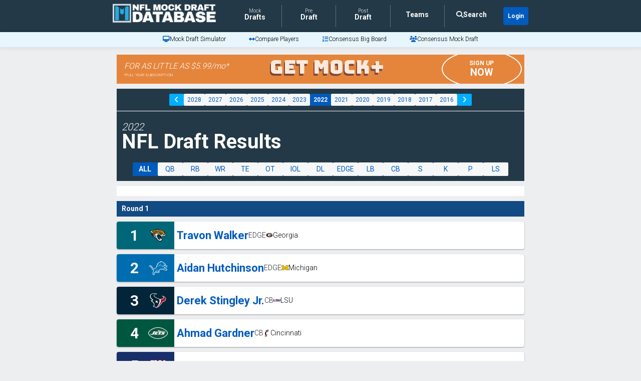

--- FILE ---
content_type: text/html; charset=utf-8
request_url: https://www.nflmockdraftdatabase.com/nfl-draft-results-2022
body_size: 319504
content:
<!DOCTYPE html>
<html lang='en'>
  <head>
    <link rel="preconnect" href="https://cdnjs.cloudflare.com" crossorigin>
    <link rel="preconnect" href="https://cdn.jsdelivr.net" crossorigin>
    <!-- Google Analytics -->
    <script defer src='https://www.googletagmanager.com/gtag/js?id=UA-92913351-2'></script>
    <script>
      window.dataLayer = window.dataLayer || [];
      function gtag(){dataLayer.push(arguments);}
      gtag('js', new Date());

      gtag('config', 'UA-92913351-2');
    </script>
    <link rel="preload" href="https://www.nflmockdraftdatabase.com/main_logo_with_text_low.png" as="image" importance="high" />

    <title>2022 NFL Draft Results &amp; Player Picks | NFL Mock Draft Database</title>

    <meta name="csrf-param" content="authenticity_token" />
<meta name="csrf-token" content="XQvqyp_r8r09o_pUlZDbWgBEGvNEaauQPMQYs6sEvVk5msWSAFr1nqN-xl5fVwEYlF6B9s28QWTy33ukT1fGmg" />

    <script src="https://d9ioojyvhqpok.cloudfront.net/packs/js/application-6cc547bf0455fa38c702.js" defer="defer"></script>

    <meta name='description' content='Explore 2022 NFL Draft results with all 255 player picks, team selections, and round-by-round details, updated live at NFL Mock Draft Database.'>

    <meta name='viewport' content='width=device-width, initial-scale=1, shrink-to-fit=no'>

    <link rel="canonical" href='https://www.nflmockdraftdatabase.com/nfl-draft-results-2022'>

    <link rel="icon" type="image/x-icon" href="/favicon.ico">
    <link rel="apple-touch-icon" href='https://d9ioojyvhqpok.cloudfront.net/MDDB_logo_192x192.png'>

    <meta property="og:description" content='Explore 2022 NFL Draft results with all 255 player picks, team selections, and round-by-round details, updated live at NFL Mock Draft Database.'>
    <meta property="og:image" content='https://d9ioojyvhqpok.cloudfront.net/simulator_ad.png'>
    <meta property="og:image:height" content="630">
    <meta property="og:image:width" content="1200">
    <meta property="og:locale" content="en_US">
    <meta property="og:site_name" content="NFL Mock Draft Database">
    <meta property="og:title" content='2022 NFL Draft Results &amp; Player Picks | NFL Mock Draft Database'>
    <meta property="og:type" content="website">
    <meta property="og:url" content='https://www.nflmockdraftdatabase.com/nfl-draft-results-2022'>
    <meta name="twitter:card" content="summary_large_image">
    <meta name="twitter:description" content='Explore 2022 NFL Draft results with all 255 player picks, team selections, and round-by-round details, updated live at NFL Mock Draft Database.'>
    <meta name="twitter:image" content='https://d9ioojyvhqpok.cloudfront.net/simulator_ad.png'>
    <meta name="twitter:title" content='2022 NFL Draft Results &amp; Player Picks | NFL Mock Draft Database'>
    <meta name='twitter:creator' content='@_mockdrafts'>
    <meta name='twitter:site' content='@_mockdrafts'>

    <!-- Google Fonts combined + non-blocking -->
    <link rel="preload" href="https://fonts.googleapis.com/css2?family=Bungee&family=Press+Start+2P&family=Roboto:wght@300;400;700&family=Archivo+Black&display=swap" as="style" onload="this.onload=null;this.rel='stylesheet'">
    <noscript><link rel="stylesheet" href="https://fonts.googleapis.com/css2?family=Bungee&family=Press+Start+2P&family=Roboto:wght@300;400;700&family=Archivo+Black&display=swap"></noscript>

    <!-- Font Awesome -->
    <link rel="preload" href="https://cdnjs.cloudflare.com/ajax/libs/font-awesome/6.7.2/css/all.min.css" as="style" onload="this.onload=null;this.rel='stylesheet'" importance="low">
    <noscript><link rel="stylesheet" href="https://cdnjs.cloudflare.com/ajax/libs/font-awesome/6.7.2/css/all.min.css"></noscript>

    <!-- Bootstrap -->
    <link rel="preload" href="https://cdn.jsdelivr.net/npm/bootstrap@5.1.3/dist/css/bootstrap.min.css" as="style" onload="this.onload=null;this.rel='stylesheet'" integrity="sha384-1BmE4kWBq78iYhFldvKuhfTAU6auU8tT94WrHftjDbrCEXSU1oBoqyl2QvZ6jIW3" crossorigin="anonymous">
    <noscript><link rel="stylesheet" href="https://cdn.jsdelivr.net/npm/bootstrap@5.1.3/dist/css/bootstrap.min.css" integrity="sha384-1BmE4kWBq78iYhFldvKuhfTAU6auU8tT94WrHftjDbrCEXSU1oBoqyl2QvZ6jIW3" crossorigin="anonymous"></noscript>

    <link rel="preload" href="https://d9ioojyvhqpok.cloudfront.net/assets/application-2938adc2a78ca93770a591428994e195403d695dd3864b682114bd5f7fdda853.css" as="style" media="all" onload="this.rel=&#39;stylesheet&#39;" />



    <!-- Freestar -->
      <!-- Optimized preconnect and dns-prefetch for critical ad domains -->
      <link rel="preconnect" href="https://a.pub.network/" crossorigin />
      <link rel="preconnect" href="https://c.pub.network/" crossorigin />
      <link rel="preconnect" href="https://d.pub.network/" crossorigin />
      <link rel="preconnect" href="https://c.amazon-adsystem.com" crossorigin />
      <link rel="preconnect" href="https://s.amazon-adsystem.com" crossorigin />
      <link rel="preconnect" href="https://btloader.com/" crossorigin />
      <link rel="preconnect" href="https://api.btloader.com/" crossorigin />

      <!-- Retain CLS stylesheet to prevent layout shifts -->
      <link rel="stylesheet" href="https://a.pub.network/nflmockdraftdatabase-com/cls.css">

      <script data-cfasync="false" type="text/javascript">
        var freestar = freestar || {};
        freestar.queue = freestar.queue || [];
        freestar.config = freestar.config || {};
        freestar.config.enabled_slots = [];
        freestar.initCallback = function () { (freestar.config.enabled_slots.length === 0) ? freestar.initCallbackCalled = false : freestar.newAdSlots(freestar.config.enabled_slots) }

          freestar.queue.push(function() {
            window.freestar.newVideo("FreeStarVideoAdContainer_Slider");
          });

      </script>

      <!-- FREESTAR: AD RECOVERED -->
      <script data-cfasync="false" type="text/javascript">
        (()=>{var h=(o,t,i)=>new Promise((e,n)=>{var s=u=>{try{l(i.next(u))}catch(v){n(v)}},d=u=>{try{l(i.throw(u))}catch(v){n(v)}},l=u=>u.done?e(u.value):Promise.resolve(u.value).then(s,d);l((i=i.apply(o,t)).next())});var D,kt=new Uint8Array(16);function G(){if(!D&&(D=typeof crypto!="undefined"&&crypto.getRandomValues&&crypto.getRandomValues.bind(crypto),!D))throw new Error("crypto.getRandomValues() not supported. See https://github.com/uuidjs/uuid#getrandomvalues-not-supported");return D(kt)}var c=[];for(let o=0;o<256;++o)c.push((o+256).toString(16).slice(1));function st(o,t=0){return c[o[t+0]]+c[o[t+1]]+c[o[t+2]]+c[o[t+3]]+"-"+c[o[t+4]]+c[o[t+5]]+"-"+c[o[t+6]]+c[o[t+7]]+"-"+c[o[t+8]]+c[o[t+9]]+"-"+c[o[t+10]]+c[o[t+11]]+c[o[t+12]]+c[o[t+13]]+c[o[t+14]]+c[o[t+15]]}var Et=typeof crypto!="undefined"&&crypto.randomUUID&&crypto.randomUUID.bind(crypto),W={randomUUID:Et};function Tt(o,t,i){if(W.randomUUID&&!t&&!o)return W.randomUUID();o=o||{};let e=o.random||(o.rng||G)();if(e[6]=e[6]&15|64,e[8]=e[8]&63|128,t){i=i||0;for(let n=0;n<16;++n)t[i+n]=e[n];return t}return st(e)}var B=Tt;typeof document!="undefined"&&(A=document.createElement("style"),A.setAttribute("type","text/css"),A.appendChild(document.createTextNode('div._1bm7ugs{position:fixed;top:0;left:0;width:100%;height:100%;background:rgba(0,0,0,0.4);z-index:999999}div._1bm7ugs *{box-sizing:border-box}div._1bm7ugs div.ittm5a{position:fixed;top:50%;left:50%;transform:translate(-50%,-50%);display:flex;flex-direction:column;justify-content:flex-start;min-height:25vh;width:50%;background-color:#fff;border:none;border-radius:1em;box-shadow:0 0 10px rgba(0,0,0,0.3);text-align:center;font-size:13px;font-family:Arial,Helvetica,sans-serif;font-weight:bold;line-height:2;color:#000000}div._1bm7ugs div.ittm5a *:before,div._1bm7ugs div.ittm5a *:after{content:"";display:none}@media screen and (max-width:479px){div._1bm7ugs div.ittm5a{font-size:13px;width:90%}}@media screen and (min-width:480px){div._1bm7ugs div.ittm5a{font-size:14px;width:80%}}@media screen and (min-width:608px){div._1bm7ugs div.ittm5a{font-size:14px;width:70%}}@media screen and (min-width:960px){div._1bm7ugs div.ittm5a{font-size:16px;width:70%}}@media screen and (min-width:1200px){div._1bm7ugs div.ittm5a{font-size:16px;width:840px}}div._1bm7ugs div.ittm5a div._1wmm6xd{width:100%;background-color:transparent;border:0;color:inherit;display:block;font-size:1em;font-family:inherit;letter-spacing:normal;margin:0;opacity:1;outline:none;padding:1em 2em;position:static;text-align:center}div._1bm7ugs div.ittm5a div._1wmm6xd img{display:inline;margin:0 0 16px 0;padding:0;max-width:240px;max-height:60px}div._1bm7ugs div.ittm5a div._1wmm6xd h2{display:block;line-height:1.3;padding:0;font-family:inherit;font-weight:normal;font-style:normal;text-decoration:initial;text-align:center;font-size:1.75em;margin:0;color:inherit}div._1bm7ugs div.ittm5a div._1wmm6xd h2:not(img+*){margin-top:30px}div._1bm7ugs div.ittm5a div._1wmm6xd span._10cqbyd{position:absolute;top:0;right:15px;font-size:2em;font-weight:normal;cursor:pointer;color:inherit}div._1bm7ugs div.ittm5a div._1wmm6xd span._10cqbyd:hover{filter:brightness(115%)}div._1bm7ugs div.ittm5a section{width:100%;margin:0;padding:1em 2em;text-align:center;font-family:inherit;color:inherit;background:transparent}div._1bm7ugs div.ittm5a section p{display:block;margin:0 0 1em 0;line-height:1.5;text-align:center;font-size:1em;font-family:inherit;color:inherit;overflow-wrap:break-word;font-weight:normal;font-style:normal;text-decoration:initial}div._1bm7ugs div.ittm5a section p:last-of-type{margin:0 0 1.5em 0}div._1bm7ugs div.ittm5a section.zgt4cb{display:block}div._1bm7ugs div.ittm5a section.zgt4cb._15yer7c{display:none}div._1bm7ugs div.ittm5a section.zgt4cb a.mhlzqc._1emtbbe{color:var(--_1emtbbe)}div._1bm7ugs div.ittm5a section.zgt4cb a.mhlzqc.g0b7gl{text-decoration:var(--g0b7gl)}div._1bm7ugs div.ittm5a section.zgt4cb a.mhlzqc._1h4vo4h:visited{color:var(--_1h4vo4h)}div._1bm7ugs div.ittm5a section.zgt4cb div.axqbiy{display:block;margin:0.75em;padding:0}div._1bm7ugs div.ittm5a section.zgt4cb div.axqbiy p._10lak7c{max-width:80%;margin:0 auto;padding:0;font-size:0.85em;color:inherit;font-style:normal;font-weight:normal;cursor:pointer}div._1bm7ugs div.ittm5a section.g3f52f{display:block}div._1bm7ugs div.ittm5a section.g3f52f._15yer7c{display:none}div._1bm7ugs div.ittm5a section.g3f52f h4._1e70kqd{color:inherit;text-align:initial;font-weight:normal;font-family:inherit;font-size:1.125em;margin:0 0 0.5em 0.5em}div._1bm7ugs div.ittm5a section.g3f52f div.i5jiss{display:flex;margin:1.5em 0}div._1bm7ugs div.ittm5a section.g3f52f div.i5jiss ul._19i18vc{max-height:300px;flex:2;list-style:none;overflow-y:auto;margin:0 1em 0 0;padding-inline-start:0}@media screen and (min-width:608px){div._1bm7ugs div.ittm5a section.g3f52f div.i5jiss ul._19i18vc{flex:1;margin:0 2em 0 0}}div._1bm7ugs div.ittm5a section.g3f52f div.i5jiss ul._19i18vc li{padding:0.75em;cursor:pointer;background:rgba(0,0,0,0.05);font-weight:bold}div._1bm7ugs div.ittm5a section.g3f52f div.i5jiss ul._19i18vc li:hover{background:rgba(0,0,0,0.075)}div._1bm7ugs div.ittm5a section.g3f52f div.i5jiss ul._19i18vc li._1lowx25{color:var(--_1lsu7q);background:var(--vot3fy)}div._1bm7ugs div.ittm5a section.g3f52f div.i5jiss div._1kebabo{max-height:300px;overflow-y:auto;flex:3;display:flex;flex-direction:column;justify-content:space-between;text-align:initial}div._1bm7ugs div.ittm5a section.g3f52f div.i5jiss div._1kebabo ol._130j852{display:none;list-style-type:decimal;text-align:initial;padding:0;margin:0 2em;font-weight:normal}div._1bm7ugs div.ittm5a section.g3f52f div.i5jiss div._1kebabo ol._130j852._1lowx25{display:block}div._1bm7ugs div.ittm5a section.g3f52f div.i5jiss div._1kebabo p{margin:1em 0 0;text-align:inherit;font-style:italic}div._1bm7ugs div.ittm5a section.g3f52f button.hrbmcw{font-size:1em;text-transform:initial}div._1bm7ugs div.ittm5a button._10jcka8{width:auto;height:auto;max-width:90%;cursor:pointer;display:inline-block;letter-spacing:normal;margin:0.75em;opacity:1;outline:none;overflow-wrap:break-word;font-family:inherit;font-weight:normal;font-style:normal;text-decoration:initial;text-transform:uppercase;text-align:center;color:#FFFFFF;font-size:1.15em;padding:0.75em 2em;padding-inline:2em;padding-block:0.75em;line-height:normal;background:#40C28A;border:none;border-radius:0.25em;box-shadow:none}div._1bm7ugs div.ittm5a button._10jcka8:hover{filter:brightness(115%);box-shadow:none}div._1bm7ugs div.ittm5a a._1ahf6lp{height:50px;width:50px;position:absolute;bottom:5px;right:5px}div._1bm7ugs div.ittm5a a._1ahf6lp img{position:initial;height:100%;width:100%;filter:drop-shadow(1px 1px 1px var(--_1n05zg8))}')),document.head.appendChild(A));var A;var at="aHR0cHM6Ly9hLnB1Yi5uZXR3b3JrL2NvcmUvcHJlYmlkLXVuaXZlcnNhbC1jcmVhdGl2ZS5qcw==",rt="aHR0cHM6Ly93d3cuZ29vZ2xldGFnc2VydmljZXMuY29tL3RhZy9qcy9ncHQuanM=",dt="aHR0cHM6Ly9hLnB1Yi5uZXR3b3JrL2NvcmUvaW1ncy8xLnBuZw==",lt="ZGF0YS1mcmVlc3Rhci1hZA==",ct="c2l0ZS1jb25maWcuY29t";var mt="aHR0cHM6Ly9mcmVlc3Rhci5jb20vYWQtcHJvZHVjdHMvZGVza3RvcC1tb2JpbGUvZnJlZXN0YXItcmVjb3ZlcmVk",ut=["Y29uZmlnLmNvbmZpZy1mYWN0b3J5LmNvbQ==","Y29uZmlnLmNvbnRlbnQtc2V0dGluZ3MuY29t","Y29uZmlnLnNpdGUtY29uZmlnLmNvbQ==","Y29uZmlnLmZyZmlndXJlcy5jb20="];var y="ZnMtYWRiLWVycg",gt=()=>h(void 0,null,function*(){document.body||(yield new Promise(n=>document.addEventListener("DOMContentLoaded",n)));let o=["YWQ=","YmFubmVyLWFk","YmFubmVyX2Fk","YmFubmVyLWFkLWNvbnRhaW5lcg==","YWQtc2lkZXJhaWw=","c3RpY2t5YWRz","aW1wcnRudC1jbnQ="],t=document.createElement("div");t.textContent=Math.random().toString(),t.setAttribute(atob(lt),Math.random().toString());for(let n=0;n<o.length;n++)t.classList.add(atob(o[n]));t.style.display="block",document.body.appendChild(t);let i=window.getComputedStyle(t),e=i==null?void 0:i.display;if(t.remove(),e==="none")throw new Error(y)}),H=(o,t=!1)=>h(void 0,null,function*(){return new Promise((i,e)=>{let n=document.createElement("script");try{n.src=o,n.addEventListener("load",()=>{t?ft(o,i,e):i()}),n.addEventListener("error",()=>{e(y)}),document.head.appendChild(n)}catch(s){e(s)}finally{n.remove()}})}),pt=(...t)=>h(void 0,[...t],function*(o=atob(dt)){return new Promise((i,e)=>{let n=encodeURIComponent(new Date().toISOString().split("Z")[0]),s=document.createElement("img");s.src=`${o}?x=${n}`,s.onload=()=>h(void 0,null,function*(){yield ft(o,i,e),i(),s.remove()}),s.onerror=()=>{e(y),s.remove()},document.body.appendChild(s)})}),ft=(o,t,i)=>h(void 0,null,function*(){try{let e=yield fetch(o),n=e==null?void 0:e.redirected,s=e==null?void 0:e.url;n||(s?s!==o:!1)?i(y):t()}catch(e){i(y)}});var ht="[data-uri]";var bt="[data-uri]";var F=class{constructor(t){this.config=null,this.langCode=null,this.languages=this.getUserPreferredLanguages(t)}init(){return h(this,null,function*(){this.config=yield this.fetchConfig(),this.config!==null&&(this.langCode=this.getFirstSupportedLanguage(this.languages),this.observe())})}fetchConfig(){return h(this,null,function*(){let t=ut,i=t.length-1,e=Number.isNaN(Number(localStorage.getItem("fs.cdi")))?0:Number(localStorage.getItem("fs.cdi")),n=Number.isNaN(Number(localStorage.getItem("fs.cfc")))?0:Number(localStorage.getItem("fs.cfc")),d=`https://${atob(t[e])}/nflmockdraftdatabase-com.json`;try{return(yield fetch(d)).json()}catch(l){return n++,n>=3&&(n=0,e++),e>i&&(e=0),null}finally{localStorage.setItem("fs.cdi",e),localStorage.setItem("fs.cfc",n)}})}killScroll(t){if(t.isScrollDisabled){this.existingOverflow=document.body.style.overflow,document.body.style.overflow="hidden";let i=window.pageYOffset||document.documentElement.scrollTop,e=window.pageXOffset||document.documentElement.scrollLeft;document.body.style.top=`-${i}px`,document.body.style.left=`-${e}px`,window.onscroll=function(){window.scrollTo(e,i)}}}reviveScroll(){document.body.style.overflow=this.existingOverflow||"",window.onscroll=function(){}}getUserPreferredLanguages({languages:t,language:i}){let e=t===void 0?[i]:t;if(e)return e.map(n=>{let s=n.trim().toLowerCase();if(!s.includes("zh"))return s.split(/-|_/)[0];let d=s.split(/-|_/)[1],l=["hans","cn","sg"],u=["hant","hk","mo","tw"];if(s==="zh"||l.includes(d))return"zh";if(u.includes(d))return"zh-hant"})}getFirstSupportedLanguage(t){let i=["title","paragraphOne","buttonText"],e=t.find(n=>i.every(s=>!!this.config[s][n]));return e!==void 0?e:"en"}getLocalizedTextContent(t,i,e=!1){var s;let n=t[i];if(n===void 0)throw new Error(`Config text not found for text key ${i}`);return e?(s=n[this.langCode])!=null?s:n.en:n[this.langCode]}getPixelString(t){return typeof t=="number"?`${t}px`:null}pickContrastingColorValue(t,i,e){let n=t.substring(1,7),s=parseInt(n.substring(0,2),16),d=parseInt(n.substring(2,4),16),l=parseInt(n.substring(4,6),16);return s*.299+d*.587+l*.114>=128?i:e}generateOverlay(t){let{siteId:i,isCloseEnabled:e,dismissDuration:n,dismissDurationPv:s,logoUrl:d,font:l,paragraphTwo:u,paragraphThree:v,closeText:E,linkText:U,linkUrl:O,textColor:T,headerTextColor:S,buttonTextColor:w,headerBgColor:X,bgColor:I,buttonBgColor:L,borderColor:V,borderWidth:vt,borderRadius:xt,closeButtonColor:$,closeTextColor:Q,linkTextColor:Z,linkTextDecoration:j,linkVisitedTextColor:J,hasFsBranding:yt,disableInstructions:_t}=t,g=document.createElement("div");g.style.setProperty("--vot3fy",L||"#40C28A"),g.style.setProperty("--_1lsu7q",w||"#000000"),g.style.setProperty("--_1n05zg8",this.pickContrastingColorValue(I||"#FFFFFF","white","black")),Z&&g.style.setProperty("--_1emtbbe",Z),J&&g.style.setProperty("--_1h4vo4h",J),j&&g.style.setProperty("--g0b7gl",j),g.classList.add("_1bm7ugs"),g.id="ndeb5g",g.dir="auto",this.oid=g.id;let p=document.createElement("div");p.classList.add("ittm5a"),I&&(p.style.backgroundColor=I),l&&(p.style.fontFamily=l),T&&(p.style.color=T);let Y=this.getPixelString(xt),q=this.getPixelString(vt);Y&&(p.style.borderRadius=Y),(V||q)&&(p.style.borderStyle="solid"),V&&(p.style.borderColor=V),q&&(p.style.borderWidth=q);let b=document.createElement("div");if(b.classList.add("_1wmm6xd"),S&&(b.style.color=S),X){b.style.backgroundColor=X;let a=Y||"1em";b.style.borderTopLeftRadius=a,b.style.borderTopRightRadius=a}if(d){let a=document.createElement("img");a.src=d,a.alt="Logo",a.onerror=function(){this.style.display="none"},b.appendChild(a)}let K=document.createElement("h2");K.textContent=this.getLocalizedTextContent(t,"title"),b.appendChild(K);let x=document.createElement("section");x.classList.add("zgt4cb");let tt=document.createElement("p");if(tt.textContent=this.getLocalizedTextContent(t,"paragraphOne"),x.appendChild(tt),u&&Object.keys(u).length!==0){let a=document.createElement("p");a.textContent=this.getLocalizedTextContent(t,"paragraphTwo"),x.appendChild(a)}if(v&&Object.keys(v).length!==0){let a=document.createElement("p");a.textContent=this.getLocalizedTextContent(t,"paragraphThree"),x.appendChild(a)}let et=U&&this.getLocalizedTextContent(t,"linkText"),it=O&&this.getLocalizedTextContent(t,"linkUrl",!0);if(et&&it){let a=document.createElement("div");a.style.margin="0 0 1em";let r=document.createElement("a");r.classList.add("mhlzqc"),Z&&r.classList.add("_1emtbbe"),J&&r.classList.add("_1h4vo4h"),j&&r.classList.add("g0b7gl"),r.textContent=et,r.href=it,r.target="_blank",a.appendChild(r),x.appendChild(a)}let _=document.createElement("button");if(_.classList.add("_10jcka8"),_.tabIndex=0,_.textContent=this.getLocalizedTextContent(t,"buttonText"),L&&(_.style.backgroundColor=L),w&&(_.style.color=w),_.onclick=function(){document.querySelector("section.zgt4cb").classList.add("_15yer7c"),document.querySelector("section.g3f52f").classList.remove("_15yer7c")},x.appendChild(_),e){let a=()=>{if(g.remove(),this.reviveScroll(),!n&&!s){sessionStorage.setItem(`fs.adb${i||""}.dis`,"1");return}sessionStorage.removeItem(`fs.adb${i||""}.dis`),s?this.updateValues("p"):n&&this.updateValues("dt")},r=document.createElement("span");if(r.classList.add("_10cqbyd"),r.innerHTML="&times;",r.tabIndex=0,$&&(r.style.color=$),r.addEventListener("click",a),b.appendChild(r),E&&Object.keys(E).length!==0){let f=document.createElement("div");f.classList.add("axqbiy");let m=document.createElement("p");m.classList.add("_10lak7c"),m.textContent=this.getLocalizedTextContent(t,"closeText"),Q&&(m.style.color=Q),m.addEventListener("click",a),f.appendChild(m),x.appendChild(f)}}let Ct=a=>{let r=document.querySelectorAll("._19i18vc > li"),f=document.getElementsByClassName("_130j852");for(let m=0;m<f.length;m++)r[m].classList.remove("_1lowx25"),f[m].classList.remove("_1lowx25");r[a].classList.add("_1lowx25"),f[a].classList.add("_1lowx25")},k=document.createElement("section");k.classList.add("g3f52f","_15yer7c");let M=document.createElement("h4");M.classList.add("_1e70kqd"),M.textContent=this.getLocalizedTextContent(t,"instructionsTitle");let R=document.createElement("div");R.classList.add("i5jiss");let P=document.createElement("ul");P.classList.add("_19i18vc");let z=document.createElement("div");z.classList.add("_1kebabo"),_t.forEach((a,r)=>{let f=document.createElement("li");f.onclick=()=>Ct(r),f.textContent=this.getLocalizedTextContent(a,"name",!0),P.appendChild(f);let m=document.createElement("ol");m.classList.add("_130j852"),r===0&&(f.classList.add("_1lowx25"),m.classList.add("_1lowx25")),this.getLocalizedTextContent(a,"steps").forEach(Lt=>{let ot=document.createElement("li");ot.textContent=Lt,m.appendChild(ot)}),z.appendChild(m)});let wt=this.getLocalizedTextContent(t,"disclaimerText"),nt=document.createElement("p");nt.textContent=wt,z.appendChild(nt),R.appendChild(P),R.appendChild(z);let C=document.createElement("button");if(C.classList.add("_10jcka8","hrbmcw"),C.textContent=this.getLocalizedTextContent(t,"backButtonText"),L&&(C.style.backgroundColor=L),w&&(C.style.color=w),C.onclick=function(){document.querySelector("section.g3f52f").classList.add("_15yer7c"),document.querySelector("section.zgt4cb").classList.remove("_15yer7c")},k.appendChild(M),k.appendChild(R),k.appendChild(C),p.appendChild(b),p.appendChild(x),p.appendChild(k),yt){let a=document.createElement("a");a.classList.add("_1ahf6lp"),a.href=atob(mt),a.target="_blank";let r=document.createElement("img");r.alt="Logo",r.src=this.pickContrastingColorValue(I||"#FFFFFF",ht,bt),a.appendChild(r),p.appendChild(a)}return g.appendChild(p),g}getAndSetOverlay(t){return h(this,null,function*(){if(this.post(!0,t),!t.dismissDuration&&!t.dismissDurationPv&&sessionStorage.getItem(`fs.adb${t.siteId||""}.dis`)==="1")return;let i=localStorage.getItem("fs.adb"),e=i&&JSON.parse(i);if(t.dismissDurationPv&&e.p&&typeof e.p=="number")if(t.dismissDurationPv<=e.p+1)this.clearValue("p");else{this.updateValues("p");return}else this.clearValue("p");let n=parseInt(e.dt,10);if(t.dismissDuration&&n){if(Math.abs((Date.now()-n)/36e5)<t.dismissDuration)return;this.clearValue("dt")}else this.clearValue("dt");if(document.body||(yield new Promise(d=>document.addEventListener("DOMContentLoaded",d))),this.killScroll(t),document.querySelector(`#${this.oid}`)!==null)return;let s=this.generateOverlay(t);document.body.appendChild(s)})}getStatus(t,i){return i===!0?1:t===2||t===1?2:0}getAndSetData(t){let i=localStorage.getItem("fs.adb"),e=i&&JSON.parse(i),n=Date.now(),s,d,l;return e?(s=e.i,d=e.ot,l=this.getStatus(e.s,t)):(e={},s=B(),d=n,l=t?1:0),e.i=s,e.s=l,e.ot=d,e.lt=n,localStorage.setItem("fs.adb",JSON.stringify(e)),e}updateValues(t){let i=localStorage.getItem("fs.adb"),e=i&&JSON.parse(i);t==="p"?(e.p=e.p?e.p+1:1,e.dt&&delete e.dt):t==="dt"&&(e.dt=Date.now(),e.p&&delete e.p),localStorage.setItem("fs.adb",JSON.stringify(e))}clearValue(t){let i=localStorage.getItem("fs.adb"),e=i&&JSON.parse(i);e[t]&&(delete e[t],localStorage.setItem("fs.adb",JSON.stringify(e)))}post(t,i){let e=atob(ct),s=`https://${i.cDomain||e}/v2/abr`,d=this.getAndSetData(t),{accountId:l,siteId:u}=i,v=navigator.userAgent||window.navigator.userAgent,E=document.referrer,U=window.location,O=S=>{switch(S){case 0:return"not detected";case 1:return"detected";case 2:return"recovered";default:return}},T={accountId:l,siteId:u,userId:d.i,url:U.href,referalURL:E,userAgent:v,status:O(d.s),returning:d.ot!==d.lt,version:"1.4.2"};fetch(s,{method:"POST",headers:{"Content-Type":"application/json","X-Client-Geo-Location":"{client_region},{client_region_subdivision},{client_city}"},body:JSON.stringify(T)}).catch(()=>{})}observe(){let t="",i=new MutationObserver(()=>{location.pathname!==t&&(t=location.pathname,this.run())}),e={subtree:!0,childList:!0};i.observe(document,e)}run(){let t=this.config;setTimeout(()=>h(this,null,function*(){try{yield gt(),yield pt(),yield H(atob(at),!0),yield H(atob(rt),!1),this.post(!1,t)}catch(i){(i===y||(i==null?void 0:i.message)===y)&&(yield this.getAndSetOverlay(t))}}),500)}};var Rt=["googlebot","mediapartners-google","adsbot-google","bingbot","slurp","duckduckbot","baiduspider","yandexbot","konqueror/3.5","Exabot/3.0","facebot","facebookexternalhit/1.0","facebookexternalhit/1.1","ia_archiver"],N=class{constructor(t){this.globalNavigator=t}checkForBot(){let t=this.globalNavigator.userAgent;t&&Rt.forEach(i=>{if(RegExp(i.toLowerCase()).test(t.toLowerCase()))throw new Error("bot detected")})}};var zt=new N(window.navigator);zt.checkForBot();var Dt=new F(window.navigator);Dt.init();})();
      </script>
  </head>

  <body>
    <div data-react-class="draft_results/Index" data-react-props="{&quot;year&quot;:&quot;2022&quot;,&quot;mock&quot;:{&quot;author_name&quot;:&quot;Staff&quot;,&quot;best_available&quot;:[{&quot;pick&quot;:78,&quot;round&quot;:null,&quot;player&quot;:{&quot;name&quot;:&quot;Carson Strong&quot;,&quot;position&quot;:&quot;QB&quot;,&quot;url&quot;:&quot;/players/2022/carson-strong&quot;,&quot;college&quot;:{&quot;name&quot;:&quot;Nevada&quot;,&quot;logo&quot;:&quot;https://d9ioojyvhqpok.cloudfront.net/59h4ronidnmgqjbo1alvonc7wjmv&quot;,&quot;url&quot;:&quot;/colleges/2022/nevada-wolfpack&quot;},&quot;in_mock_year&quot;:true,&quot;value_pick&quot;:false,&quot;reach_pick&quot;:false,&quot;rare_pick&quot;:false},&quot;team&quot;:{&quot;logo&quot;:&quot;https://d9ioojyvhqpok.cloudfront.net/59h4ronidnmgqjbo1alvonc7wjmv&quot;,&quot;color&quot;:&quot;#807F84&quot;,&quot;url&quot;:&quot;/colleges/2022/nevada-wolfpack&quot;,&quot;light_color&quot;:false},&quot;correct&quot;:false,&quot;user&quot;:false,&quot;blurb&quot;:null,&quot;traded&quot;:null},{&quot;pick&quot;:119,&quot;round&quot;:null,&quot;player&quot;:{&quot;name&quot;:&quot;Justyn Ross&quot;,&quot;position&quot;:&quot;WR&quot;,&quot;url&quot;:&quot;/players/2022/justyn-ross&quot;,&quot;college&quot;:{&quot;name&quot;:&quot;Clemson&quot;,&quot;logo&quot;:&quot;https://d9ioojyvhqpok.cloudfront.net/qdoiydn8n7rrbe24fh91o35g46a2&quot;,&quot;url&quot;:&quot;/colleges/2022/clemson-tigers&quot;},&quot;in_mock_year&quot;:true,&quot;value_pick&quot;:false,&quot;reach_pick&quot;:false,&quot;rare_pick&quot;:false},&quot;team&quot;:{&quot;logo&quot;:&quot;https://d9ioojyvhqpok.cloudfront.net/qdoiydn8n7rrbe24fh91o35g46a2&quot;,&quot;color&quot;:&quot;#522D80&quot;,&quot;url&quot;:&quot;/colleges/2022/clemson-tigers&quot;,&quot;light_color&quot;:false},&quot;correct&quot;:false,&quot;user&quot;:false,&quot;blurb&quot;:null,&quot;traded&quot;:null},{&quot;pick&quot;:124,&quot;round&quot;:null,&quot;player&quot;:{&quot;name&quot;:&quot;Verone McKinley III&quot;,&quot;position&quot;:&quot;S&quot;,&quot;url&quot;:&quot;/players/2022/verone-mckinley-iii&quot;,&quot;college&quot;:{&quot;name&quot;:&quot;Oregon&quot;,&quot;logo&quot;:&quot;https://d9ioojyvhqpok.cloudfront.net/jtm5dpazszqv0w6emkd6479rdrk8&quot;,&quot;url&quot;:&quot;/colleges/2022/oregon-ducks&quot;},&quot;in_mock_year&quot;:true,&quot;value_pick&quot;:false,&quot;reach_pick&quot;:false,&quot;rare_pick&quot;:false},&quot;team&quot;:{&quot;logo&quot;:&quot;https://d9ioojyvhqpok.cloudfront.net/jtm5dpazszqv0w6emkd6479rdrk8&quot;,&quot;color&quot;:&quot;#FBE021&quot;,&quot;url&quot;:&quot;/colleges/2022/oregon-ducks&quot;,&quot;light_color&quot;:false},&quot;correct&quot;:false,&quot;user&quot;:false,&quot;blurb&quot;:null,&quot;traded&quot;:null},{&quot;pick&quot;:126,&quot;round&quot;:null,&quot;player&quot;:{&quot;name&quot;:&quot;Kellen Diesch&quot;,&quot;position&quot;:&quot;OT&quot;,&quot;url&quot;:&quot;/players/2022/kellen-diesch&quot;,&quot;college&quot;:{&quot;name&quot;:&quot;Arizona State&quot;,&quot;logo&quot;:&quot;https://d9ioojyvhqpok.cloudfront.net/ki89e84ng0fbkdkof0pb7l8eavl7&quot;,&quot;url&quot;:&quot;/colleges/2022/arizona-state-sun-devils&quot;},&quot;in_mock_year&quot;:true,&quot;value_pick&quot;:false,&quot;reach_pick&quot;:false,&quot;rare_pick&quot;:false},&quot;team&quot;:{&quot;logo&quot;:&quot;https://d9ioojyvhqpok.cloudfront.net/ki89e84ng0fbkdkof0pb7l8eavl7&quot;,&quot;color&quot;:&quot;#8C1D40&quot;,&quot;url&quot;:&quot;/colleges/2022/arizona-state-sun-devils&quot;,&quot;light_color&quot;:false},&quot;correct&quot;:false,&quot;user&quot;:false,&quot;blurb&quot;:null,&quot;traded&quot;:null},{&quot;pick&quot;:131,&quot;round&quot;:null,&quot;player&quot;:{&quot;name&quot;:&quot;Josh Jobe&quot;,&quot;position&quot;:&quot;CB&quot;,&quot;url&quot;:&quot;/players/2022/josh-jobe&quot;,&quot;college&quot;:{&quot;name&quot;:&quot;Alabama&quot;,&quot;logo&quot;:&quot;https://d9ioojyvhqpok.cloudfront.net/ipat9gfnm0mjkzxjgjduhgd3dhh5&quot;,&quot;url&quot;:&quot;/colleges/2022/alabama-crimson-tide&quot;},&quot;in_mock_year&quot;:true,&quot;value_pick&quot;:false,&quot;reach_pick&quot;:false,&quot;rare_pick&quot;:false},&quot;team&quot;:{&quot;logo&quot;:&quot;https://d9ioojyvhqpok.cloudfront.net/ipat9gfnm0mjkzxjgjduhgd3dhh5&quot;,&quot;color&quot;:&quot;#9E1B32&quot;,&quot;url&quot;:&quot;/colleges/2022/alabama-crimson-tide&quot;,&quot;light_color&quot;:false},&quot;correct&quot;:false,&quot;user&quot;:false,&quot;blurb&quot;:null,&quot;traded&quot;:null},{&quot;pick&quot;:136,&quot;round&quot;:null,&quot;player&quot;:{&quot;name&quot;:&quot;Dohnovan West&quot;,&quot;position&quot;:&quot;IOL&quot;,&quot;url&quot;:&quot;/players/2022/dohnovan-west&quot;,&quot;college&quot;:{&quot;name&quot;:&quot;Arizona State&quot;,&quot;logo&quot;:&quot;https://d9ioojyvhqpok.cloudfront.net/ki89e84ng0fbkdkof0pb7l8eavl7&quot;,&quot;url&quot;:&quot;/colleges/2022/arizona-state-sun-devils&quot;},&quot;in_mock_year&quot;:true,&quot;value_pick&quot;:false,&quot;reach_pick&quot;:false,&quot;rare_pick&quot;:false},&quot;team&quot;:{&quot;logo&quot;:&quot;https://d9ioojyvhqpok.cloudfront.net/ki89e84ng0fbkdkof0pb7l8eavl7&quot;,&quot;color&quot;:&quot;#8C1D40&quot;,&quot;url&quot;:&quot;/colleges/2022/arizona-state-sun-devils&quot;,&quot;light_color&quot;:false},&quot;correct&quot;:false,&quot;user&quot;:false,&quot;blurb&quot;:null,&quot;traded&quot;:null},{&quot;pick&quot;:139,&quot;round&quot;:null,&quot;player&quot;:{&quot;name&quot;:&quot;JoJo Domann&quot;,&quot;position&quot;:&quot;LB&quot;,&quot;url&quot;:&quot;/players/2022/jojo-domann&quot;,&quot;college&quot;:{&quot;name&quot;:&quot;Nebraska&quot;,&quot;logo&quot;:&quot;https://d9ioojyvhqpok.cloudfront.net/bggpjlssuaua1w9xvmk0l6adeexb&quot;,&quot;url&quot;:&quot;/colleges/2022/nebraska-cornhuskers&quot;},&quot;in_mock_year&quot;:true,&quot;value_pick&quot;:false,&quot;reach_pick&quot;:false,&quot;rare_pick&quot;:false},&quot;team&quot;:{&quot;logo&quot;:&quot;https://d9ioojyvhqpok.cloudfront.net/bggpjlssuaua1w9xvmk0l6adeexb&quot;,&quot;color&quot;:&quot;#fff&quot;,&quot;url&quot;:&quot;/colleges/2022/nebraska-cornhuskers&quot;,&quot;light_color&quot;:true},&quot;correct&quot;:false,&quot;user&quot;:false,&quot;blurb&quot;:null,&quot;traded&quot;:null},{&quot;pick&quot;:151,&quot;round&quot;:null,&quot;player&quot;:{&quot;name&quot;:&quot;Mario Goodrich&quot;,&quot;position&quot;:&quot;CB&quot;,&quot;url&quot;:&quot;/players/2022/mario-goodrich&quot;,&quot;college&quot;:{&quot;name&quot;:&quot;Clemson&quot;,&quot;logo&quot;:&quot;https://d9ioojyvhqpok.cloudfront.net/qdoiydn8n7rrbe24fh91o35g46a2&quot;,&quot;url&quot;:&quot;/colleges/2022/clemson-tigers&quot;},&quot;in_mock_year&quot;:true,&quot;value_pick&quot;:false,&quot;reach_pick&quot;:false,&quot;rare_pick&quot;:false},&quot;team&quot;:{&quot;logo&quot;:&quot;https://d9ioojyvhqpok.cloudfront.net/qdoiydn8n7rrbe24fh91o35g46a2&quot;,&quot;color&quot;:&quot;#522D80&quot;,&quot;url&quot;:&quot;/colleges/2022/clemson-tigers&quot;,&quot;light_color&quot;:false},&quot;correct&quot;:false,&quot;user&quot;:false,&quot;blurb&quot;:null,&quot;traded&quot;:null},{&quot;pick&quot;:168,&quot;round&quot;:null,&quot;player&quot;:{&quot;name&quot;:&quot;Haskell Garrett&quot;,&quot;position&quot;:&quot;DL&quot;,&quot;url&quot;:&quot;/players/2022/haskell-garrett&quot;,&quot;college&quot;:{&quot;name&quot;:&quot;Ohio State&quot;,&quot;logo&quot;:&quot;https://d9ioojyvhqpok.cloudfront.net/t0cc17koiq4lypyf6v0bjmb48dl1&quot;,&quot;url&quot;:&quot;/colleges/2022/ohio-state-buckeyes&quot;},&quot;in_mock_year&quot;:true,&quot;value_pick&quot;:false,&quot;reach_pick&quot;:false,&quot;rare_pick&quot;:false},&quot;team&quot;:{&quot;logo&quot;:&quot;https://d9ioojyvhqpok.cloudfront.net/t0cc17koiq4lypyf6v0bjmb48dl1&quot;,&quot;color&quot;:&quot;#BB0000&quot;,&quot;url&quot;:&quot;/colleges/2022/ohio-state-buckeyes&quot;,&quot;light_color&quot;:false},&quot;correct&quot;:false,&quot;user&quot;:false,&quot;blurb&quot;:null,&quot;traded&quot;:null},{&quot;pick&quot;:169,&quot;round&quot;:null,&quot;player&quot;:{&quot;name&quot;:&quot;Alec Lindstrom&quot;,&quot;position&quot;:&quot;IOL&quot;,&quot;url&quot;:&quot;/players/2022/alec-lindstrom&quot;,&quot;college&quot;:{&quot;name&quot;:&quot;Boston College&quot;,&quot;logo&quot;:&quot;https://d9ioojyvhqpok.cloudfront.net/pvnuj3g9p7wjnr5tqceycvcd3cyj&quot;,&quot;url&quot;:&quot;/colleges/2022/boston-college-eagles&quot;},&quot;in_mock_year&quot;:true,&quot;value_pick&quot;:false,&quot;reach_pick&quot;:false,&quot;rare_pick&quot;:false},&quot;team&quot;:{&quot;logo&quot;:&quot;https://d9ioojyvhqpok.cloudfront.net/pvnuj3g9p7wjnr5tqceycvcd3cyj&quot;,&quot;color&quot;:&quot;#98002E&quot;,&quot;url&quot;:&quot;/colleges/2022/boston-college-eagles&quot;,&quot;light_color&quot;:false},&quot;correct&quot;:false,&quot;user&quot;:false,&quot;blurb&quot;:null,&quot;traded&quot;:null},{&quot;pick&quot;:170,&quot;round&quot;:null,&quot;player&quot;:{&quot;name&quot;:&quot;Smoke Monday&quot;,&quot;position&quot;:&quot;S&quot;,&quot;url&quot;:&quot;/players/2022/smoke-monday&quot;,&quot;college&quot;:{&quot;name&quot;:&quot;Auburn&quot;,&quot;logo&quot;:&quot;https://d9ioojyvhqpok.cloudfront.net/eleiezsd0lvxbat70oyxvobqj1wy&quot;,&quot;url&quot;:&quot;/colleges/2022/auburn-tigers&quot;},&quot;in_mock_year&quot;:true,&quot;value_pick&quot;:false,&quot;reach_pick&quot;:false,&quot;rare_pick&quot;:false},&quot;team&quot;:{&quot;logo&quot;:&quot;https://d9ioojyvhqpok.cloudfront.net/eleiezsd0lvxbat70oyxvobqj1wy&quot;,&quot;color&quot;:&quot;#0C2340&quot;,&quot;url&quot;:&quot;/colleges/2022/auburn-tigers&quot;,&quot;light_color&quot;:false},&quot;correct&quot;:false,&quot;user&quot;:false,&quot;blurb&quot;:null,&quot;traded&quot;:null},{&quot;pick&quot;:178,&quot;round&quot;:null,&quot;player&quot;:{&quot;name&quot;:&quot;Dare Rosenthal&quot;,&quot;position&quot;:&quot;OT&quot;,&quot;url&quot;:&quot;/players/2022/dare-rosenthal&quot;,&quot;college&quot;:{&quot;name&quot;:&quot;Kentucky&quot;,&quot;logo&quot;:&quot;https://d9ioojyvhqpok.cloudfront.net/ut5ldsk84c4ha7ugkge0nc6dhkn1&quot;,&quot;url&quot;:&quot;/colleges/2022/kentucky-wildcats&quot;},&quot;in_mock_year&quot;:true,&quot;value_pick&quot;:false,&quot;reach_pick&quot;:false,&quot;rare_pick&quot;:false},&quot;team&quot;:{&quot;logo&quot;:&quot;https://d9ioojyvhqpok.cloudfront.net/ut5ldsk84c4ha7ugkge0nc6dhkn1&quot;,&quot;color&quot;:&quot;#0033A0&quot;,&quot;url&quot;:&quot;/colleges/2022/kentucky-wildcats&quot;,&quot;light_color&quot;:false},&quot;correct&quot;:false,&quot;user&quot;:false,&quot;blurb&quot;:null,&quot;traded&quot;:null},{&quot;pick&quot;:182,&quot;round&quot;:null,&quot;player&quot;:{&quot;name&quot;:&quot;Markquese Bell&quot;,&quot;position&quot;:&quot;S&quot;,&quot;url&quot;:&quot;/players/2022/markquese-bell&quot;,&quot;college&quot;:{&quot;name&quot;:&quot;Florida A\u0026M&quot;,&quot;logo&quot;:&quot;https://d9ioojyvhqpok.cloudfront.net/c25jnf7optvztomz5p0n79uu6x9t&quot;,&quot;url&quot;:&quot;/colleges/2022/florida-a-m-rattlers&quot;},&quot;in_mock_year&quot;:true,&quot;value_pick&quot;:false,&quot;reach_pick&quot;:false,&quot;rare_pick&quot;:false},&quot;team&quot;:{&quot;logo&quot;:&quot;https://d9ioojyvhqpok.cloudfront.net/c25jnf7optvztomz5p0n79uu6x9t&quot;,&quot;color&quot;:&quot;#F4811F&quot;,&quot;url&quot;:&quot;/colleges/2022/florida-a-m-rattlers&quot;,&quot;light_color&quot;:false},&quot;correct&quot;:false,&quot;user&quot;:false,&quot;blurb&quot;:null,&quot;traded&quot;:null},{&quot;pick&quot;:186,&quot;round&quot;:null,&quot;player&quot;:{&quot;name&quot;:&quot;Mykael Wright&quot;,&quot;position&quot;:&quot;CB&quot;,&quot;url&quot;:&quot;/players/2022/mykael-wright&quot;,&quot;college&quot;:{&quot;name&quot;:&quot;Oregon&quot;,&quot;logo&quot;:&quot;https://d9ioojyvhqpok.cloudfront.net/jtm5dpazszqv0w6emkd6479rdrk8&quot;,&quot;url&quot;:&quot;/colleges/2022/oregon-ducks&quot;},&quot;in_mock_year&quot;:true,&quot;value_pick&quot;:false,&quot;reach_pick&quot;:false,&quot;rare_pick&quot;:false},&quot;team&quot;:{&quot;logo&quot;:&quot;https://d9ioojyvhqpok.cloudfront.net/jtm5dpazszqv0w6emkd6479rdrk8&quot;,&quot;color&quot;:&quot;#FBE021&quot;,&quot;url&quot;:&quot;/colleges/2022/oregon-ducks&quot;,&quot;light_color&quot;:false},&quot;correct&quot;:false,&quot;user&quot;:false,&quot;blurb&quot;:null,&quot;traded&quot;:null},{&quot;pick&quot;:188,&quot;round&quot;:null,&quot;player&quot;:{&quot;name&quot;:&quot;Obinna Eze&quot;,&quot;position&quot;:&quot;OT&quot;,&quot;url&quot;:&quot;/players/2022/obinna-eze&quot;,&quot;college&quot;:{&quot;name&quot;:&quot;TCU&quot;,&quot;logo&quot;:&quot;https://d9ioojyvhqpok.cloudfront.net/3pn9fufuton7hpf2s6p0cdb71qau&quot;,&quot;url&quot;:&quot;/colleges/2022/tcu-horned-frogs&quot;},&quot;in_mock_year&quot;:true,&quot;value_pick&quot;:false,&quot;reach_pick&quot;:false,&quot;rare_pick&quot;:false},&quot;team&quot;:{&quot;logo&quot;:&quot;https://d9ioojyvhqpok.cloudfront.net/3pn9fufuton7hpf2s6p0cdb71qau&quot;,&quot;color&quot;:&quot;#A3A9AC&quot;,&quot;url&quot;:&quot;/colleges/2022/tcu-horned-frogs&quot;,&quot;light_color&quot;:false},&quot;correct&quot;:false,&quot;user&quot;:false,&quot;blurb&quot;:null,&quot;traded&quot;:null},{&quot;pick&quot;:191,&quot;round&quot;:null,&quot;player&quot;:{&quot;name&quot;:&quot;Jalen Wydermyer&quot;,&quot;position&quot;:&quot;TE&quot;,&quot;url&quot;:&quot;/players/2022/jalen-wydermyer&quot;,&quot;college&quot;:{&quot;name&quot;:&quot;Texas A\u0026M&quot;,&quot;logo&quot;:&quot;https://d9ioojyvhqpok.cloudfront.net/2zs6v615in0lqkjlrpwr0ss7jal3&quot;,&quot;url&quot;:&quot;/colleges/2022/texas-a-m-aggies&quot;},&quot;in_mock_year&quot;:true,&quot;value_pick&quot;:false,&quot;reach_pick&quot;:false,&quot;rare_pick&quot;:false},&quot;team&quot;:{&quot;logo&quot;:&quot;https://d9ioojyvhqpok.cloudfront.net/2zs6v615in0lqkjlrpwr0ss7jal3&quot;,&quot;color&quot;:&quot;#FFF&quot;,&quot;url&quot;:&quot;/colleges/2022/texas-a-m-aggies&quot;,&quot;light_color&quot;:true},&quot;correct&quot;:false,&quot;user&quot;:false,&quot;blurb&quot;:null,&quot;traded&quot;:null},{&quot;pick&quot;:194,&quot;round&quot;:null,&quot;player&quot;:{&quot;name&quot;:&quot;Kevin Austin Jr.&quot;,&quot;position&quot;:&quot;WR&quot;,&quot;url&quot;:&quot;/players/2022/kevin-austin-jr&quot;,&quot;college&quot;:{&quot;name&quot;:&quot;Notre Dame&quot;,&quot;logo&quot;:&quot;https://d9ioojyvhqpok.cloudfront.net/tbs37oz73f8lx0yton630db3mwil&quot;,&quot;url&quot;:&quot;/colleges/2022/notre-dame-fighting-irish&quot;},&quot;in_mock_year&quot;:true,&quot;value_pick&quot;:false,&quot;reach_pick&quot;:false,&quot;rare_pick&quot;:false},&quot;team&quot;:{&quot;logo&quot;:&quot;https://d9ioojyvhqpok.cloudfront.net/tbs37oz73f8lx0yton630db3mwil&quot;,&quot;color&quot;:&quot;#C99700&quot;,&quot;url&quot;:&quot;/colleges/2022/notre-dame-fighting-irish&quot;,&quot;light_color&quot;:false},&quot;correct&quot;:false,&quot;user&quot;:false,&quot;blurb&quot;:null,&quot;traded&quot;:null},{&quot;pick&quot;:195,&quot;round&quot;:null,&quot;player&quot;:{&quot;name&quot;:&quot;Mike Rose&quot;,&quot;position&quot;:&quot;LB&quot;,&quot;url&quot;:&quot;/players/2022/mike-rose&quot;,&quot;college&quot;:{&quot;name&quot;:&quot;Iowa State&quot;,&quot;logo&quot;:&quot;https://d9ioojyvhqpok.cloudfront.net/4y3zdnc9x1vnvvqjvq8h1ocvbph1&quot;,&quot;url&quot;:&quot;/colleges/2022/iowa-state-cyclones&quot;},&quot;in_mock_year&quot;:true,&quot;value_pick&quot;:false,&quot;reach_pick&quot;:false,&quot;rare_pick&quot;:false},&quot;team&quot;:{&quot;logo&quot;:&quot;https://d9ioojyvhqpok.cloudfront.net/4y3zdnc9x1vnvvqjvq8h1ocvbph1&quot;,&quot;color&quot;:&quot;#C8102E&quot;,&quot;url&quot;:&quot;/colleges/2022/iowa-state-cyclones&quot;,&quot;light_color&quot;:false},&quot;correct&quot;:false,&quot;user&quot;:false,&quot;blurb&quot;:null,&quot;traded&quot;:null},{&quot;pick&quot;:202,&quot;round&quot;:null,&quot;player&quot;:{&quot;name&quot;:&quot;Christopher Allen&quot;,&quot;position&quot;:&quot;EDGE&quot;,&quot;url&quot;:&quot;/players/2022/christopher-allen&quot;,&quot;college&quot;:{&quot;name&quot;:&quot;Alabama&quot;,&quot;logo&quot;:&quot;https://d9ioojyvhqpok.cloudfront.net/ipat9gfnm0mjkzxjgjduhgd3dhh5&quot;,&quot;url&quot;:&quot;/colleges/2022/alabama-crimson-tide&quot;},&quot;in_mock_year&quot;:true,&quot;value_pick&quot;:false,&quot;reach_pick&quot;:false,&quot;rare_pick&quot;:false},&quot;team&quot;:{&quot;logo&quot;:&quot;https://d9ioojyvhqpok.cloudfront.net/ipat9gfnm0mjkzxjgjduhgd3dhh5&quot;,&quot;color&quot;:&quot;#9E1B32&quot;,&quot;url&quot;:&quot;/colleges/2022/alabama-crimson-tide&quot;,&quot;light_color&quot;:false},&quot;correct&quot;:false,&quot;user&quot;:false,&quot;blurb&quot;:null,&quot;traded&quot;:null},{&quot;pick&quot;:204,&quot;round&quot;:null,&quot;player&quot;:{&quot;name&quot;:&quot;Sterling Weatherford&quot;,&quot;position&quot;:&quot;S&quot;,&quot;url&quot;:&quot;/players/2022/sterling-weatherford&quot;,&quot;college&quot;:{&quot;name&quot;:&quot;Miami (OH)&quot;,&quot;logo&quot;:&quot;https://d9ioojyvhqpok.cloudfront.net/ygn6xy9b08f21smi3h08xv63d310&quot;,&quot;url&quot;:&quot;/colleges/2022/miami-oh-redhawks&quot;},&quot;in_mock_year&quot;:true,&quot;value_pick&quot;:false,&quot;reach_pick&quot;:false,&quot;rare_pick&quot;:false},&quot;team&quot;:{&quot;logo&quot;:&quot;https://d9ioojyvhqpok.cloudfront.net/ygn6xy9b08f21smi3h08xv63d310&quot;,&quot;color&quot;:&quot;#B61E2E&quot;,&quot;url&quot;:&quot;/colleges/2022/miami-oh-redhawks&quot;,&quot;light_color&quot;:false},&quot;correct&quot;:false,&quot;user&quot;:false,&quot;blurb&quot;:null,&quot;traded&quot;:null},{&quot;pick&quot;:206,&quot;round&quot;:null,&quot;player&quot;:{&quot;name&quot;:&quot;Charleston Rambo&quot;,&quot;position&quot;:&quot;WR&quot;,&quot;url&quot;:&quot;/players/2022/charleston-rambo&quot;,&quot;college&quot;:{&quot;name&quot;:&quot;Miami (FL)&quot;,&quot;logo&quot;:&quot;https://d9ioojyvhqpok.cloudfront.net/ua8vtcmx37g6fru3tna1nygak655&quot;,&quot;url&quot;:&quot;/colleges/2022/miami-fl-hurricanes&quot;},&quot;in_mock_year&quot;:true,&quot;value_pick&quot;:false,&quot;reach_pick&quot;:false,&quot;rare_pick&quot;:false},&quot;team&quot;:{&quot;logo&quot;:&quot;https://d9ioojyvhqpok.cloudfront.net/ua8vtcmx37g6fru3tna1nygak655&quot;,&quot;color&quot;:&quot;#F47321&quot;,&quot;url&quot;:&quot;/colleges/2022/miami-fl-hurricanes&quot;,&quot;light_color&quot;:false},&quot;correct&quot;:false,&quot;user&quot;:false,&quot;blurb&quot;:null,&quot;traded&quot;:null},{&quot;pick&quot;:207,&quot;round&quot;:null,&quot;player&quot;:{&quot;name&quot;:&quot;Abram Smith&quot;,&quot;position&quot;:&quot;RB&quot;,&quot;url&quot;:&quot;/players/2022/abram-smith&quot;,&quot;college&quot;:{&quot;name&quot;:&quot;Baylor&quot;,&quot;logo&quot;:&quot;https://d9ioojyvhqpok.cloudfront.net/680o8r6910ph1hh1y4x61eqn3q1a&quot;,&quot;url&quot;:&quot;/colleges/2022/baylor-bears&quot;},&quot;in_mock_year&quot;:true,&quot;value_pick&quot;:false,&quot;reach_pick&quot;:false,&quot;rare_pick&quot;:false},&quot;team&quot;:{&quot;logo&quot;:&quot;https://d9ioojyvhqpok.cloudfront.net/680o8r6910ph1hh1y4x61eqn3q1a&quot;,&quot;color&quot;:&quot;#003015&quot;,&quot;url&quot;:&quot;/colleges/2022/baylor-bears&quot;,&quot;light_color&quot;:false},&quot;correct&quot;:false,&quot;user&quot;:false,&quot;blurb&quot;:null,&quot;traded&quot;:null},{&quot;pick&quot;:209,&quot;round&quot;:null,&quot;player&quot;:{&quot;name&quot;:&quot;Leon O&#39;Neal Jr.&quot;,&quot;position&quot;:&quot;S&quot;,&quot;url&quot;:&quot;/players/2022/leon-oneal-jr&quot;,&quot;college&quot;:{&quot;name&quot;:&quot;Texas A\u0026M&quot;,&quot;logo&quot;:&quot;https://d9ioojyvhqpok.cloudfront.net/2zs6v615in0lqkjlrpwr0ss7jal3&quot;,&quot;url&quot;:&quot;/colleges/2022/texas-a-m-aggies&quot;},&quot;in_mock_year&quot;:true,&quot;value_pick&quot;:false,&quot;reach_pick&quot;:false,&quot;rare_pick&quot;:false},&quot;team&quot;:{&quot;logo&quot;:&quot;https://d9ioojyvhqpok.cloudfront.net/2zs6v615in0lqkjlrpwr0ss7jal3&quot;,&quot;color&quot;:&quot;#FFF&quot;,&quot;url&quot;:&quot;/colleges/2022/texas-a-m-aggies&quot;,&quot;light_color&quot;:true},&quot;correct&quot;:false,&quot;user&quot;:false,&quot;blurb&quot;:null,&quot;traded&quot;:null},{&quot;pick&quot;:210,&quot;round&quot;:null,&quot;player&quot;:{&quot;name&quot;:&quot;Yusuf Corker&quot;,&quot;position&quot;:&quot;S&quot;,&quot;url&quot;:&quot;/players/2022/yusuf-corker&quot;,&quot;college&quot;:{&quot;name&quot;:&quot;Kentucky&quot;,&quot;logo&quot;:&quot;https://d9ioojyvhqpok.cloudfront.net/ut5ldsk84c4ha7ugkge0nc6dhkn1&quot;,&quot;url&quot;:&quot;/colleges/2022/kentucky-wildcats&quot;},&quot;in_mock_year&quot;:true,&quot;value_pick&quot;:false,&quot;reach_pick&quot;:false,&quot;rare_pick&quot;:false},&quot;team&quot;:{&quot;logo&quot;:&quot;https://d9ioojyvhqpok.cloudfront.net/ut5ldsk84c4ha7ugkge0nc6dhkn1&quot;,&quot;color&quot;:&quot;#0033A0&quot;,&quot;url&quot;:&quot;/colleges/2022/kentucky-wildcats&quot;,&quot;light_color&quot;:false},&quot;correct&quot;:false,&quot;user&quot;:false,&quot;blurb&quot;:null,&quot;traded&quot;:null},{&quot;pick&quot;:214,&quot;round&quot;:null,&quot;player&quot;:{&quot;name&quot;:&quot;Christopher Hinton&quot;,&quot;position&quot;:&quot;DL&quot;,&quot;url&quot;:&quot;/players/2022/christopher-hinton&quot;,&quot;college&quot;:{&quot;name&quot;:&quot;Michigan&quot;,&quot;logo&quot;:&quot;https://d9ioojyvhqpok.cloudfront.net/q8wl5dk6g7zupims4dtdrh3ssr12&quot;,&quot;url&quot;:&quot;/colleges/2022/michigan-wolverines&quot;},&quot;in_mock_year&quot;:true,&quot;value_pick&quot;:false,&quot;reach_pick&quot;:false,&quot;rare_pick&quot;:false},&quot;team&quot;:{&quot;logo&quot;:&quot;https://d9ioojyvhqpok.cloudfront.net/q8wl5dk6g7zupims4dtdrh3ssr12&quot;,&quot;color&quot;:&quot;#00274C&quot;,&quot;url&quot;:&quot;/colleges/2022/michigan-wolverines&quot;,&quot;light_color&quot;:false},&quot;correct&quot;:false,&quot;user&quot;:false,&quot;blurb&quot;:null,&quot;traded&quot;:null},{&quot;pick&quot;:215,&quot;round&quot;:null,&quot;player&quot;:{&quot;name&quot;:&quot;Jack Sanborn&quot;,&quot;position&quot;:&quot;LB&quot;,&quot;url&quot;:&quot;/players/2022/jack-sanborn&quot;,&quot;college&quot;:{&quot;name&quot;:&quot;Wisconsin&quot;,&quot;logo&quot;:&quot;https://d9ioojyvhqpok.cloudfront.net/o4grd1s0303jrryu10vqeg74uw3y&quot;,&quot;url&quot;:&quot;/colleges/2022/wisconsin-badgers&quot;},&quot;in_mock_year&quot;:true,&quot;value_pick&quot;:false,&quot;reach_pick&quot;:false,&quot;rare_pick&quot;:false},&quot;team&quot;:{&quot;logo&quot;:&quot;https://d9ioojyvhqpok.cloudfront.net/o4grd1s0303jrryu10vqeg74uw3y&quot;,&quot;color&quot;:&quot;#fff&quot;,&quot;url&quot;:&quot;/colleges/2022/wisconsin-badgers&quot;,&quot;light_color&quot;:true},&quot;correct&quot;:false,&quot;user&quot;:false,&quot;blurb&quot;:null,&quot;traded&quot;:null},{&quot;pick&quot;:217,&quot;round&quot;:null,&quot;player&quot;:{&quot;name&quot;:&quot;Noah Elliss&quot;,&quot;position&quot;:&quot;DL&quot;,&quot;url&quot;:&quot;/players/2022/noah-elliss&quot;,&quot;college&quot;:{&quot;name&quot;:&quot;Idaho&quot;,&quot;logo&quot;:&quot;https://d9ioojyvhqpok.cloudfront.net/kkx5g8s5sluraudv9tl22yemdxqi&quot;,&quot;url&quot;:&quot;/colleges/2022/idaho-vandals&quot;},&quot;in_mock_year&quot;:true,&quot;value_pick&quot;:false,&quot;reach_pick&quot;:false,&quot;rare_pick&quot;:false},&quot;team&quot;:{&quot;logo&quot;:&quot;https://d9ioojyvhqpok.cloudfront.net/kkx5g8s5sluraudv9tl22yemdxqi&quot;,&quot;color&quot;:&quot;#B3A369&quot;,&quot;url&quot;:&quot;/colleges/2022/idaho-vandals&quot;,&quot;light_color&quot;:false},&quot;correct&quot;:false,&quot;user&quot;:false,&quot;blurb&quot;:null,&quot;traded&quot;:null},{&quot;pick&quot;:218,&quot;round&quot;:null,&quot;player&quot;:{&quot;name&quot;:&quot;David Anenih&quot;,&quot;position&quot;:&quot;DL&quot;,&quot;url&quot;:&quot;/players/2022/david-anenih&quot;,&quot;college&quot;:{&quot;name&quot;:&quot;Houston&quot;,&quot;logo&quot;:&quot;https://d9ioojyvhqpok.cloudfront.net/yzomr1qt1a1pdlbdwkkn94teus90&quot;,&quot;url&quot;:&quot;/colleges/2022/houston-cougars&quot;},&quot;in_mock_year&quot;:true,&quot;value_pick&quot;:false,&quot;reach_pick&quot;:false,&quot;rare_pick&quot;:false},&quot;team&quot;:{&quot;logo&quot;:&quot;https://d9ioojyvhqpok.cloudfront.net/yzomr1qt1a1pdlbdwkkn94teus90&quot;,&quot;color&quot;:&quot;#76232F&quot;,&quot;url&quot;:&quot;/colleges/2022/houston-cougars&quot;,&quot;light_color&quot;:false},&quot;correct&quot;:false,&quot;user&quot;:false,&quot;blurb&quot;:null,&quot;traded&quot;:null},{&quot;pick&quot;:220,&quot;round&quot;:null,&quot;player&quot;:{&quot;name&quot;:&quot;Jack Coan&quot;,&quot;position&quot;:&quot;QB&quot;,&quot;url&quot;:&quot;/players/2022/jack-coan&quot;,&quot;college&quot;:{&quot;name&quot;:&quot;Notre Dame&quot;,&quot;logo&quot;:&quot;https://d9ioojyvhqpok.cloudfront.net/tbs37oz73f8lx0yton630db3mwil&quot;,&quot;url&quot;:&quot;/colleges/2022/notre-dame-fighting-irish&quot;},&quot;in_mock_year&quot;:true,&quot;value_pick&quot;:false,&quot;reach_pick&quot;:false,&quot;rare_pick&quot;:false},&quot;team&quot;:{&quot;logo&quot;:&quot;https://d9ioojyvhqpok.cloudfront.net/tbs37oz73f8lx0yton630db3mwil&quot;,&quot;color&quot;:&quot;#C99700&quot;,&quot;url&quot;:&quot;/colleges/2022/notre-dame-fighting-irish&quot;,&quot;light_color&quot;:false},&quot;correct&quot;:false,&quot;user&quot;:false,&quot;blurb&quot;:null,&quot;traded&quot;:null},{&quot;pick&quot;:221,&quot;round&quot;:null,&quot;player&quot;:{&quot;name&quot;:&quot;Kaleb Eleby&quot;,&quot;position&quot;:&quot;QB&quot;,&quot;url&quot;:&quot;/players/2022/kaleb-eleby&quot;,&quot;college&quot;:{&quot;name&quot;:&quot;Western Michigan&quot;,&quot;logo&quot;:&quot;https://d9ioojyvhqpok.cloudfront.net/6smyc88ec4btmrfzo76q6s2l3922&quot;,&quot;url&quot;:&quot;/colleges/2022/western-michigan-broncos&quot;},&quot;in_mock_year&quot;:true,&quot;value_pick&quot;:false,&quot;reach_pick&quot;:false,&quot;rare_pick&quot;:false},&quot;team&quot;:{&quot;logo&quot;:&quot;https://d9ioojyvhqpok.cloudfront.net/6smyc88ec4btmrfzo76q6s2l3922&quot;,&quot;color&quot;:&quot;#6C4023&quot;,&quot;url&quot;:&quot;/colleges/2022/western-michigan-broncos&quot;,&quot;light_color&quot;:false},&quot;correct&quot;:false,&quot;user&quot;:false,&quot;blurb&quot;:null,&quot;traded&quot;:null},{&quot;pick&quot;:222,&quot;round&quot;:null,&quot;player&quot;:{&quot;name&quot;:&quot;Ryan Van Demark&quot;,&quot;position&quot;:&quot;OT&quot;,&quot;url&quot;:&quot;/players/2022/ryan-van-demark&quot;,&quot;college&quot;:{&quot;name&quot;:&quot;UConn&quot;,&quot;logo&quot;:&quot;https://d9ioojyvhqpok.cloudfront.net/rbfl7zbsn9fqyx2083lv9qh3abo1&quot;,&quot;url&quot;:&quot;/colleges/2022/uconn-huskies&quot;},&quot;in_mock_year&quot;:true,&quot;value_pick&quot;:false,&quot;reach_pick&quot;:false,&quot;rare_pick&quot;:false},&quot;team&quot;:{&quot;logo&quot;:&quot;https://d9ioojyvhqpok.cloudfront.net/rbfl7zbsn9fqyx2083lv9qh3abo1&quot;,&quot;color&quot;:&quot;#000E2F&quot;,&quot;url&quot;:&quot;/colleges/2022/uconn-huskies&quot;,&quot;light_color&quot;:false},&quot;correct&quot;:false,&quot;user&quot;:false,&quot;blurb&quot;:null,&quot;traded&quot;:null},{&quot;pick&quot;:223,&quot;round&quot;:null,&quot;player&quot;:{&quot;name&quot;:&quot;Isaiah Weston&quot;,&quot;position&quot;:&quot;WR&quot;,&quot;url&quot;:&quot;/players/2022/isaiah-weston&quot;,&quot;college&quot;:{&quot;name&quot;:&quot;Northern Iowa&quot;,&quot;logo&quot;:&quot;https://d9ioojyvhqpok.cloudfront.net/7mfbauject7zaggy6plne0ny1anl&quot;,&quot;url&quot;:&quot;/colleges/2022/northern-iowa-panthers&quot;},&quot;in_mock_year&quot;:true,&quot;value_pick&quot;:false,&quot;reach_pick&quot;:false,&quot;rare_pick&quot;:false},&quot;team&quot;:{&quot;logo&quot;:&quot;https://d9ioojyvhqpok.cloudfront.net/7mfbauject7zaggy6plne0ny1anl&quot;,&quot;color&quot;:&quot;#4B116F&quot;,&quot;url&quot;:&quot;/colleges/2022/northern-iowa-panthers&quot;,&quot;light_color&quot;:false},&quot;correct&quot;:false,&quot;user&quot;:false,&quot;blurb&quot;:null,&quot;traded&quot;:null},{&quot;pick&quot;:224,&quot;round&quot;:null,&quot;player&quot;:{&quot;name&quot;:&quot;D&#39;vonte Price&quot;,&quot;position&quot;:&quot;RB&quot;,&quot;url&quot;:&quot;/players/2022/dvonte-price&quot;,&quot;college&quot;:{&quot;name&quot;:&quot;Florida International&quot;,&quot;logo&quot;:&quot;https://d9ioojyvhqpok.cloudfront.net/8fqmtiyqj379vsr6f5ydwddhqd57&quot;,&quot;url&quot;:&quot;/colleges/2022/florida-international-panthers&quot;},&quot;in_mock_year&quot;:true,&quot;value_pick&quot;:false,&quot;reach_pick&quot;:false,&quot;rare_pick&quot;:false},&quot;team&quot;:{&quot;logo&quot;:&quot;https://d9ioojyvhqpok.cloudfront.net/8fqmtiyqj379vsr6f5ydwddhqd57&quot;,&quot;color&quot;:&quot;#081E3F&quot;,&quot;url&quot;:&quot;/colleges/2022/florida-international-panthers&quot;,&quot;light_color&quot;:false},&quot;correct&quot;:false,&quot;user&quot;:false,&quot;blurb&quot;:null,&quot;traded&quot;:null},{&quot;pick&quot;:225,&quot;round&quot;:null,&quot;player&quot;:{&quot;name&quot;:&quot;E.J. Perry&quot;,&quot;position&quot;:&quot;QB&quot;,&quot;url&quot;:&quot;/players/2022/ej-perry&quot;,&quot;college&quot;:{&quot;name&quot;:&quot;Brown&quot;,&quot;logo&quot;:&quot;https://d9ioojyvhqpok.cloudfront.net/d4mdzgzbpeh5ehr323rdi9g05qqp&quot;,&quot;url&quot;:&quot;/colleges/2022/brown-bears&quot;},&quot;in_mock_year&quot;:true,&quot;value_pick&quot;:false,&quot;reach_pick&quot;:false,&quot;rare_pick&quot;:false},&quot;team&quot;:{&quot;logo&quot;:&quot;https://d9ioojyvhqpok.cloudfront.net/d4mdzgzbpeh5ehr323rdi9g05qqp&quot;,&quot;color&quot;:&quot;#4E3629&quot;,&quot;url&quot;:&quot;/colleges/2022/brown-bears&quot;,&quot;light_color&quot;:false},&quot;correct&quot;:false,&quot;user&quot;:false,&quot;blurb&quot;:null,&quot;traded&quot;:null},{&quot;pick&quot;:226,&quot;round&quot;:null,&quot;player&quot;:{&quot;name&quot;:&quot;Zakoby McClain&quot;,&quot;position&quot;:&quot;LB&quot;,&quot;url&quot;:&quot;/players/2022/zakoby-mcclain&quot;,&quot;college&quot;:{&quot;name&quot;:&quot;Auburn&quot;,&quot;logo&quot;:&quot;https://d9ioojyvhqpok.cloudfront.net/eleiezsd0lvxbat70oyxvobqj1wy&quot;,&quot;url&quot;:&quot;/colleges/2022/auburn-tigers&quot;},&quot;in_mock_year&quot;:true,&quot;value_pick&quot;:false,&quot;reach_pick&quot;:false,&quot;rare_pick&quot;:false},&quot;team&quot;:{&quot;logo&quot;:&quot;https://d9ioojyvhqpok.cloudfront.net/eleiezsd0lvxbat70oyxvobqj1wy&quot;,&quot;color&quot;:&quot;#0C2340&quot;,&quot;url&quot;:&quot;/colleges/2022/auburn-tigers&quot;,&quot;light_color&quot;:false},&quot;correct&quot;:false,&quot;user&quot;:false,&quot;blurb&quot;:null,&quot;traded&quot;:null},{&quot;pick&quot;:227,&quot;round&quot;:null,&quot;player&quot;:{&quot;name&quot;:&quot;Tre Turner&quot;,&quot;position&quot;:&quot;WR&quot;,&quot;url&quot;:&quot;/players/2022/tre-turner&quot;,&quot;college&quot;:{&quot;name&quot;:&quot;Virginia Tech&quot;,&quot;logo&quot;:&quot;https://d9ioojyvhqpok.cloudfront.net/zdyvvg0cti8zu96k5d3l9wjjk336&quot;,&quot;url&quot;:&quot;/colleges/2022/virginia-tech-hokies&quot;},&quot;in_mock_year&quot;:true,&quot;value_pick&quot;:false,&quot;reach_pick&quot;:false,&quot;rare_pick&quot;:false},&quot;team&quot;:{&quot;logo&quot;:&quot;https://d9ioojyvhqpok.cloudfront.net/zdyvvg0cti8zu96k5d3l9wjjk336&quot;,&quot;color&quot;:&quot;#630031&quot;,&quot;url&quot;:&quot;/colleges/2022/virginia-tech-hokies&quot;,&quot;light_color&quot;:false},&quot;correct&quot;:false,&quot;user&quot;:false,&quot;blurb&quot;:null,&quot;traded&quot;:null},{&quot;pick&quot;:228,&quot;round&quot;:null,&quot;player&quot;:{&quot;name&quot;:&quot;Juanyeh Thomas&quot;,&quot;position&quot;:&quot;S&quot;,&quot;url&quot;:&quot;/players/2022/juanyeh-thomas&quot;,&quot;college&quot;:{&quot;name&quot;:&quot;Georgia Tech&quot;,&quot;logo&quot;:&quot;https://d9ioojyvhqpok.cloudfront.net/81nz08xlyuakuteawucr4up3suo8&quot;,&quot;url&quot;:&quot;/colleges/2022/georgia-tech-yellow-jackets&quot;},&quot;in_mock_year&quot;:true,&quot;value_pick&quot;:false,&quot;reach_pick&quot;:false,&quot;rare_pick&quot;:false},&quot;team&quot;:{&quot;logo&quot;:&quot;https://d9ioojyvhqpok.cloudfront.net/81nz08xlyuakuteawucr4up3suo8&quot;,&quot;color&quot;:&quot;#A28D5B&quot;,&quot;url&quot;:&quot;/colleges/2022/georgia-tech-yellow-jackets&quot;,&quot;light_color&quot;:false},&quot;correct&quot;:false,&quot;user&quot;:false,&quot;blurb&quot;:null,&quot;traded&quot;:null},{&quot;pick&quot;:233,&quot;round&quot;:null,&quot;player&quot;:{&quot;name&quot;:&quot;Reggie Roberson Jr.&quot;,&quot;position&quot;:&quot;WR&quot;,&quot;url&quot;:&quot;/players/2022/reggie-roberson-jr&quot;,&quot;college&quot;:{&quot;name&quot;:&quot;SMU&quot;,&quot;logo&quot;:&quot;https://d9ioojyvhqpok.cloudfront.net/nxpzs66whtpfsd8epy2yvfnl7o1l&quot;,&quot;url&quot;:&quot;/colleges/2022/smu-mustangs&quot;},&quot;in_mock_year&quot;:true,&quot;value_pick&quot;:false,&quot;reach_pick&quot;:false,&quot;rare_pick&quot;:false},&quot;team&quot;:{&quot;logo&quot;:&quot;https://d9ioojyvhqpok.cloudfront.net/nxpzs66whtpfsd8epy2yvfnl7o1l&quot;,&quot;color&quot;:&quot;#0033A0&quot;,&quot;url&quot;:&quot;/colleges/2022/smu-mustangs&quot;,&quot;light_color&quot;:false},&quot;correct&quot;:false,&quot;user&quot;:false,&quot;blurb&quot;:null,&quot;traded&quot;:null},{&quot;pick&quot;:234,&quot;round&quot;:null,&quot;player&quot;:{&quot;name&quot;:&quot;Aaron Hansford&quot;,&quot;position&quot;:&quot;LB&quot;,&quot;url&quot;:&quot;/players/2022/aaron-hansford&quot;,&quot;college&quot;:{&quot;name&quot;:&quot;Texas A\u0026M&quot;,&quot;logo&quot;:&quot;https://d9ioojyvhqpok.cloudfront.net/2zs6v615in0lqkjlrpwr0ss7jal3&quot;,&quot;url&quot;:&quot;/colleges/2022/texas-a-m-aggies&quot;},&quot;in_mock_year&quot;:true,&quot;value_pick&quot;:false,&quot;reach_pick&quot;:false,&quot;rare_pick&quot;:false},&quot;team&quot;:{&quot;logo&quot;:&quot;https://d9ioojyvhqpok.cloudfront.net/2zs6v615in0lqkjlrpwr0ss7jal3&quot;,&quot;color&quot;:&quot;#FFF&quot;,&quot;url&quot;:&quot;/colleges/2022/texas-a-m-aggies&quot;,&quot;light_color&quot;:true},&quot;correct&quot;:false,&quot;user&quot;:false,&quot;blurb&quot;:null,&quot;traded&quot;:null},{&quot;pick&quot;:237,&quot;round&quot;:null,&quot;player&quot;:{&quot;name&quot;:&quot;Marquan McCall&quot;,&quot;position&quot;:&quot;DL&quot;,&quot;url&quot;:&quot;/players/2022/marquan-mccall&quot;,&quot;college&quot;:{&quot;name&quot;:&quot;Kentucky&quot;,&quot;logo&quot;:&quot;https://d9ioojyvhqpok.cloudfront.net/ut5ldsk84c4ha7ugkge0nc6dhkn1&quot;,&quot;url&quot;:&quot;/colleges/2022/kentucky-wildcats&quot;},&quot;in_mock_year&quot;:true,&quot;value_pick&quot;:false,&quot;reach_pick&quot;:false,&quot;rare_pick&quot;:false},&quot;team&quot;:{&quot;logo&quot;:&quot;https://d9ioojyvhqpok.cloudfront.net/ut5ldsk84c4ha7ugkge0nc6dhkn1&quot;,&quot;color&quot;:&quot;#0033A0&quot;,&quot;url&quot;:&quot;/colleges/2022/kentucky-wildcats&quot;,&quot;light_color&quot;:false},&quot;correct&quot;:false,&quot;user&quot;:false,&quot;blurb&quot;:null,&quot;traded&quot;:null},{&quot;pick&quot;:238,&quot;round&quot;:null,&quot;player&quot;:{&quot;name&quot;:&quot;Jayden Peevy&quot;,&quot;position&quot;:&quot;DL&quot;,&quot;url&quot;:&quot;/players/2022/jayden-peevy&quot;,&quot;college&quot;:{&quot;name&quot;:&quot;Texas A\u0026M&quot;,&quot;logo&quot;:&quot;https://d9ioojyvhqpok.cloudfront.net/2zs6v615in0lqkjlrpwr0ss7jal3&quot;,&quot;url&quot;:&quot;/colleges/2022/texas-a-m-aggies&quot;},&quot;in_mock_year&quot;:true,&quot;value_pick&quot;:false,&quot;reach_pick&quot;:false,&quot;rare_pick&quot;:false},&quot;team&quot;:{&quot;logo&quot;:&quot;https://d9ioojyvhqpok.cloudfront.net/2zs6v615in0lqkjlrpwr0ss7jal3&quot;,&quot;color&quot;:&quot;#FFF&quot;,&quot;url&quot;:&quot;/colleges/2022/texas-a-m-aggies&quot;,&quot;light_color&quot;:true},&quot;correct&quot;:false,&quot;user&quot;:false,&quot;blurb&quot;:null,&quot;traded&quot;:null},{&quot;pick&quot;:240,&quot;round&quot;:null,&quot;player&quot;:{&quot;name&quot;:&quot;Josh Thompson&quot;,&quot;position&quot;:&quot;CB&quot;,&quot;url&quot;:&quot;/players/2022/josh-thompson&quot;,&quot;college&quot;:{&quot;name&quot;:&quot;Texas&quot;,&quot;logo&quot;:&quot;https://d9ioojyvhqpok.cloudfront.net/qg9cbgbb8dt3ibmkhhpbnxnmu2ym&quot;,&quot;url&quot;:&quot;/colleges/2022/texas-longhorns&quot;},&quot;in_mock_year&quot;:true,&quot;value_pick&quot;:false,&quot;reach_pick&quot;:false,&quot;rare_pick&quot;:false},&quot;team&quot;:{&quot;logo&quot;:&quot;https://d9ioojyvhqpok.cloudfront.net/qg9cbgbb8dt3ibmkhhpbnxnmu2ym&quot;,&quot;color&quot;:&quot;#fff&quot;,&quot;url&quot;:&quot;/colleges/2022/texas-longhorns&quot;,&quot;light_color&quot;:true},&quot;correct&quot;:false,&quot;user&quot;:false,&quot;blurb&quot;:null,&quot;traded&quot;:null},{&quot;pick&quot;:241,&quot;round&quot;:null,&quot;player&quot;:{&quot;name&quot;:&quot;Jeremiah Gemmel&quot;,&quot;position&quot;:&quot;LB&quot;,&quot;url&quot;:&quot;/players/2022/jeremiah-gemmel&quot;,&quot;college&quot;:{&quot;name&quot;:&quot;North Carolina&quot;,&quot;logo&quot;:&quot;https://d9ioojyvhqpok.cloudfront.net/5c23eybxnlio9jxtkswlc2alkceh&quot;,&quot;url&quot;:&quot;/colleges/2022/north-carolina-tar-heels&quot;},&quot;in_mock_year&quot;:true,&quot;value_pick&quot;:false,&quot;reach_pick&quot;:false,&quot;rare_pick&quot;:false},&quot;team&quot;:{&quot;logo&quot;:&quot;https://d9ioojyvhqpok.cloudfront.net/5c23eybxnlio9jxtkswlc2alkceh&quot;,&quot;color&quot;:&quot;#13294B&quot;,&quot;url&quot;:&quot;/colleges/2022/north-carolina-tar-heels&quot;,&quot;light_color&quot;:false},&quot;correct&quot;:false,&quot;user&quot;:false,&quot;blurb&quot;:null,&quot;traded&quot;:null},{&quot;pick&quot;:242,&quot;round&quot;:null,&quot;player&quot;:{&quot;name&quot;:&quot;Sincere McCormick&quot;,&quot;position&quot;:&quot;RB&quot;,&quot;url&quot;:&quot;/players/2022/sincere-mccormick&quot;,&quot;college&quot;:{&quot;name&quot;:&quot;UTSA&quot;,&quot;logo&quot;:&quot;https://d9ioojyvhqpok.cloudfront.net/ayy2o4qfgx3no4r54obep8ah3yvg&quot;,&quot;url&quot;:&quot;/colleges/2022/utsa-roadrunners&quot;},&quot;in_mock_year&quot;:true,&quot;value_pick&quot;:false,&quot;reach_pick&quot;:false,&quot;rare_pick&quot;:false},&quot;team&quot;:{&quot;logo&quot;:&quot;https://d9ioojyvhqpok.cloudfront.net/ayy2o4qfgx3no4r54obep8ah3yvg&quot;,&quot;color&quot;:&quot;#F15A22&quot;,&quot;url&quot;:&quot;/colleges/2022/utsa-roadrunners&quot;,&quot;light_color&quot;:false},&quot;correct&quot;:false,&quot;user&quot;:false,&quot;blurb&quot;:null,&quot;traded&quot;:null},{&quot;pick&quot;:245,&quot;round&quot;:null,&quot;player&quot;:{&quot;name&quot;:&quot;Ty Fryfogle&quot;,&quot;position&quot;:&quot;WR&quot;,&quot;url&quot;:&quot;/players/2022/ty-fryfogle&quot;,&quot;college&quot;:{&quot;name&quot;:&quot;Indiana&quot;,&quot;logo&quot;:&quot;https://d9ioojyvhqpok.cloudfront.net/wapph05yk3m4c6hzhc4793w94sxj&quot;,&quot;url&quot;:&quot;/colleges/2022/indiana-hoosiers&quot;},&quot;in_mock_year&quot;:true,&quot;value_pick&quot;:false,&quot;reach_pick&quot;:false,&quot;rare_pick&quot;:false},&quot;team&quot;:{&quot;logo&quot;:&quot;https://d9ioojyvhqpok.cloudfront.net/wapph05yk3m4c6hzhc4793w94sxj&quot;,&quot;color&quot;:&quot;#fff&quot;,&quot;url&quot;:&quot;/colleges/2022/indiana-hoosiers&quot;,&quot;light_color&quot;:true},&quot;correct&quot;:false,&quot;user&quot;:false,&quot;blurb&quot;:null,&quot;traded&quot;:null},{&quot;pick&quot;:246,&quot;round&quot;:null,&quot;player&quot;:{&quot;name&quot;:&quot;Jaivon Heiligh&quot;,&quot;position&quot;:&quot;WR&quot;,&quot;url&quot;:&quot;/players/2022/jaivon-heiligh&quot;,&quot;college&quot;:{&quot;name&quot;:&quot;Coastal Carolina&quot;,&quot;logo&quot;:&quot;https://d9ioojyvhqpok.cloudfront.net/q28b5wqgm9onpd38fyk9ji9idh6o&quot;,&quot;url&quot;:&quot;/colleges/2022/coastal-carolina-chanticleers&quot;},&quot;in_mock_year&quot;:true,&quot;value_pick&quot;:false,&quot;reach_pick&quot;:false,&quot;rare_pick&quot;:false},&quot;team&quot;:{&quot;logo&quot;:&quot;https://d9ioojyvhqpok.cloudfront.net/q28b5wqgm9onpd38fyk9ji9idh6o&quot;,&quot;color&quot;:&quot;#006F71&quot;,&quot;url&quot;:&quot;/colleges/2022/coastal-carolina-chanticleers&quot;,&quot;light_color&quot;:false},&quot;correct&quot;:false,&quot;user&quot;:false,&quot;blurb&quot;:null,&quot;traded&quot;:null},{&quot;pick&quot;:247,&quot;round&quot;:null,&quot;player&quot;:{&quot;name&quot;:&quot;Bubba Bolden&quot;,&quot;position&quot;:&quot;S&quot;,&quot;url&quot;:&quot;/players/2022/bubba-bolden&quot;,&quot;college&quot;:{&quot;name&quot;:&quot;Miami (FL)&quot;,&quot;logo&quot;:&quot;https://d9ioojyvhqpok.cloudfront.net/ua8vtcmx37g6fru3tna1nygak655&quot;,&quot;url&quot;:&quot;/colleges/2022/miami-fl-hurricanes&quot;},&quot;in_mock_year&quot;:true,&quot;value_pick&quot;:false,&quot;reach_pick&quot;:false,&quot;rare_pick&quot;:false},&quot;team&quot;:{&quot;logo&quot;:&quot;https://d9ioojyvhqpok.cloudfront.net/ua8vtcmx37g6fru3tna1nygak655&quot;,&quot;color&quot;:&quot;#F47321&quot;,&quot;url&quot;:&quot;/colleges/2022/miami-fl-hurricanes&quot;,&quot;light_color&quot;:false},&quot;correct&quot;:false,&quot;user&quot;:false,&quot;blurb&quot;:null,&quot;traded&quot;:null},{&quot;pick&quot;:248,&quot;round&quot;:null,&quot;player&quot;:{&quot;name&quot;:&quot;Jermaine Waller&quot;,&quot;position&quot;:&quot;CB&quot;,&quot;url&quot;:&quot;/players/2022/jermaine-waller&quot;,&quot;college&quot;:{&quot;name&quot;:&quot;Virginia Tech&quot;,&quot;logo&quot;:&quot;https://d9ioojyvhqpok.cloudfront.net/zdyvvg0cti8zu96k5d3l9wjjk336&quot;,&quot;url&quot;:&quot;/colleges/2022/virginia-tech-hokies&quot;},&quot;in_mock_year&quot;:true,&quot;value_pick&quot;:false,&quot;reach_pick&quot;:false,&quot;rare_pick&quot;:false},&quot;team&quot;:{&quot;logo&quot;:&quot;https://d9ioojyvhqpok.cloudfront.net/zdyvvg0cti8zu96k5d3l9wjjk336&quot;,&quot;color&quot;:&quot;#630031&quot;,&quot;url&quot;:&quot;/colleges/2022/virginia-tech-hokies&quot;,&quot;light_color&quot;:false},&quot;correct&quot;:false,&quot;user&quot;:false,&quot;blurb&quot;:null,&quot;traded&quot;:null},{&quot;pick&quot;:249,&quot;round&quot;:null,&quot;player&quot;:{&quot;name&quot;:&quot;Dontario Drummond&quot;,&quot;position&quot;:&quot;WR&quot;,&quot;url&quot;:&quot;/players/2022/dontario-drummond&quot;,&quot;college&quot;:{&quot;name&quot;:&quot;Mississippi&quot;,&quot;logo&quot;:&quot;https://d9ioojyvhqpok.cloudfront.net/4ci7fizvkcl1pmfv17qg8ngxjghp&quot;,&quot;url&quot;:&quot;/colleges/2022/mississippi-rebels&quot;},&quot;in_mock_year&quot;:true,&quot;value_pick&quot;:false,&quot;reach_pick&quot;:false,&quot;rare_pick&quot;:false},&quot;team&quot;:{&quot;logo&quot;:&quot;https://d9ioojyvhqpok.cloudfront.net/4ci7fizvkcl1pmfv17qg8ngxjghp&quot;,&quot;color&quot;:&quot;#14213D&quot;,&quot;url&quot;:&quot;/colleges/2022/mississippi-rebels&quot;,&quot;light_color&quot;:false},&quot;correct&quot;:false,&quot;user&quot;:false,&quot;blurb&quot;:null,&quot;traded&quot;:null},{&quot;pick&quot;:250,&quot;round&quot;:null,&quot;player&quot;:{&quot;name&quot;:&quot;Cole Kelley&quot;,&quot;position&quot;:&quot;QB&quot;,&quot;url&quot;:&quot;/players/2022/cole-kelley&quot;,&quot;college&quot;:{&quot;name&quot;:&quot;Southeastern Louisiana&quot;,&quot;logo&quot;:&quot;https://d9ioojyvhqpok.cloudfront.net/ccmsip1tju6oexeuz4t71r5lr5ko&quot;,&quot;url&quot;:&quot;/colleges/2022/southeastern-louisiana-lions&quot;},&quot;in_mock_year&quot;:true,&quot;value_pick&quot;:false,&quot;reach_pick&quot;:false,&quot;rare_pick&quot;:false},&quot;team&quot;:{&quot;logo&quot;:&quot;https://d9ioojyvhqpok.cloudfront.net/ccmsip1tju6oexeuz4t71r5lr5ko&quot;,&quot;color&quot;:&quot;#eaaa00&quot;,&quot;url&quot;:&quot;/colleges/2022/southeastern-louisiana-lions&quot;,&quot;light_color&quot;:false},&quot;correct&quot;:false,&quot;user&quot;:false,&quot;blurb&quot;:null,&quot;traded&quot;:null},{&quot;pick&quot;:251,&quot;round&quot;:null,&quot;player&quot;:{&quot;name&quot;:&quot;Reed Blankenship&quot;,&quot;position&quot;:&quot;S&quot;,&quot;url&quot;:&quot;/players/2022/reed-blankenship&quot;,&quot;college&quot;:{&quot;name&quot;:&quot;Middle Tennessee State&quot;,&quot;logo&quot;:&quot;https://d9ioojyvhqpok.cloudfront.net/bl17wehzrwi6o9cmep7e1ux67cpy&quot;,&quot;url&quot;:&quot;/colleges/2022/middle-tennessee-state-blue-raiders&quot;},&quot;in_mock_year&quot;:true,&quot;value_pick&quot;:false,&quot;reach_pick&quot;:false,&quot;rare_pick&quot;:false},&quot;team&quot;:{&quot;logo&quot;:&quot;https://d9ioojyvhqpok.cloudfront.net/bl17wehzrwi6o9cmep7e1ux67cpy&quot;,&quot;color&quot;:&quot;#0066CC&quot;,&quot;url&quot;:&quot;/colleges/2022/middle-tennessee-state-blue-raiders&quot;,&quot;light_color&quot;:false},&quot;correct&quot;:false,&quot;user&quot;:false,&quot;blurb&quot;:null,&quot;traded&quot;:null},{&quot;pick&quot;:253,&quot;round&quot;:null,&quot;player&quot;:{&quot;name&quot;:&quot;William Dunkle&quot;,&quot;position&quot;:&quot;IOL&quot;,&quot;url&quot;:&quot;/players/2022/william-dunkle&quot;,&quot;college&quot;:{&quot;name&quot;:&quot;San Diego State&quot;,&quot;logo&quot;:&quot;https://d9ioojyvhqpok.cloudfront.net/8lk0itjyx8g1jxftz0jchjoh45ro&quot;,&quot;url&quot;:&quot;/colleges/2022/san-diego-state-aztecs&quot;},&quot;in_mock_year&quot;:true,&quot;value_pick&quot;:false,&quot;reach_pick&quot;:false,&quot;rare_pick&quot;:false},&quot;team&quot;:{&quot;logo&quot;:&quot;https://d9ioojyvhqpok.cloudfront.net/8lk0itjyx8g1jxftz0jchjoh45ro&quot;,&quot;color&quot;:&quot;#A6192E&quot;,&quot;url&quot;:&quot;/colleges/2022/san-diego-state-aztecs&quot;,&quot;light_color&quot;:false},&quot;correct&quot;:false,&quot;user&quot;:false,&quot;blurb&quot;:null,&quot;traded&quot;:null},{&quot;pick&quot;:254,&quot;round&quot;:null,&quot;player&quot;:{&quot;name&quot;:&quot;ZaQuandre White&quot;,&quot;position&quot;:&quot;RB&quot;,&quot;url&quot;:&quot;/players/2022/zaquandre-white&quot;,&quot;college&quot;:{&quot;name&quot;:&quot;South Carolina&quot;,&quot;logo&quot;:&quot;https://d9ioojyvhqpok.cloudfront.net/xf3wi54n26qaha5aventrscyqj9i&quot;,&quot;url&quot;:&quot;/colleges/2022/south-carolina-gamecocks&quot;},&quot;in_mock_year&quot;:true,&quot;value_pick&quot;:false,&quot;reach_pick&quot;:false,&quot;rare_pick&quot;:false},&quot;team&quot;:{&quot;logo&quot;:&quot;https://d9ioojyvhqpok.cloudfront.net/xf3wi54n26qaha5aventrscyqj9i&quot;,&quot;color&quot;:&quot;#73000A&quot;,&quot;url&quot;:&quot;/colleges/2022/south-carolina-gamecocks&quot;,&quot;light_color&quot;:false},&quot;correct&quot;:false,&quot;user&quot;:false,&quot;blurb&quot;:null,&quot;traded&quot;:null},{&quot;pick&quot;:255,&quot;round&quot;:null,&quot;player&quot;:{&quot;name&quot;:&quot;Jean Delance&quot;,&quot;position&quot;:&quot;OT&quot;,&quot;url&quot;:&quot;/players/2022/jean-delance&quot;,&quot;college&quot;:{&quot;name&quot;:&quot;Florida&quot;,&quot;logo&quot;:&quot;https://d9ioojyvhqpok.cloudfront.net/36khmjuee0xz2lxwa0xvcpewulbr&quot;,&quot;url&quot;:&quot;/colleges/2022/florida-gators&quot;},&quot;in_mock_year&quot;:true,&quot;value_pick&quot;:false,&quot;reach_pick&quot;:false,&quot;rare_pick&quot;:false},&quot;team&quot;:{&quot;logo&quot;:&quot;https://d9ioojyvhqpok.cloudfront.net/36khmjuee0xz2lxwa0xvcpewulbr&quot;,&quot;color&quot;:&quot;#0021A5&quot;,&quot;url&quot;:&quot;/colleges/2022/florida-gators&quot;,&quot;light_color&quot;:false},&quot;correct&quot;:false,&quot;user&quot;:false,&quot;blurb&quot;:null,&quot;traded&quot;:null},{&quot;pick&quot;:256,&quot;round&quot;:null,&quot;player&quot;:{&quot;name&quot;:&quot;Tyler Goodson&quot;,&quot;position&quot;:&quot;RB&quot;,&quot;url&quot;:&quot;/players/2022/tyler-goodson&quot;,&quot;college&quot;:{&quot;name&quot;:&quot;Iowa&quot;,&quot;logo&quot;:&quot;https://d9ioojyvhqpok.cloudfront.net/1v4qash6kghlbzawlc9mcktcv6et&quot;,&quot;url&quot;:&quot;/colleges/2022/iowa-hawkeyes&quot;},&quot;in_mock_year&quot;:true,&quot;value_pick&quot;:false,&quot;reach_pick&quot;:false,&quot;rare_pick&quot;:false},&quot;team&quot;:{&quot;logo&quot;:&quot;https://d9ioojyvhqpok.cloudfront.net/1v4qash6kghlbzawlc9mcktcv6et&quot;,&quot;color&quot;:&quot;#FFCD00&quot;,&quot;url&quot;:&quot;/colleges/2022/iowa-hawkeyes&quot;,&quot;light_color&quot;:false},&quot;correct&quot;:false,&quot;user&quot;:false,&quot;blurb&quot;:null,&quot;traded&quot;:null},{&quot;pick&quot;:257,&quot;round&quot;:null,&quot;player&quot;:{&quot;name&quot;:&quot;Nephi Sewell&quot;,&quot;position&quot;:&quot;LB&quot;,&quot;url&quot;:&quot;/players/2022/nephi-sewell&quot;,&quot;college&quot;:{&quot;name&quot;:&quot;Utah&quot;,&quot;logo&quot;:&quot;https://d9ioojyvhqpok.cloudfront.net/6knutc24htvta65sc5lynfbx3bag&quot;,&quot;url&quot;:&quot;/colleges/2022/utah-utes&quot;},&quot;in_mock_year&quot;:true,&quot;value_pick&quot;:false,&quot;reach_pick&quot;:false,&quot;rare_pick&quot;:false},&quot;team&quot;:{&quot;logo&quot;:&quot;https://d9ioojyvhqpok.cloudfront.net/6knutc24htvta65sc5lynfbx3bag&quot;,&quot;color&quot;:&quot;#CC0000&quot;,&quot;url&quot;:&quot;/colleges/2022/utah-utes&quot;,&quot;light_color&quot;:false},&quot;correct&quot;:false,&quot;user&quot;:false,&quot;blurb&quot;:null,&quot;traded&quot;:null},{&quot;pick&quot;:259,&quot;round&quot;:null,&quot;player&quot;:{&quot;name&quot;:&quot;Lucas Krull&quot;,&quot;position&quot;:&quot;TE&quot;,&quot;url&quot;:&quot;/players/2022/lucas-krull&quot;,&quot;college&quot;:{&quot;name&quot;:&quot;Pittsburgh&quot;,&quot;logo&quot;:&quot;https://d9ioojyvhqpok.cloudfront.net/csd3a9od4s7wmvelf8ocfsz1iybj&quot;,&quot;url&quot;:&quot;/colleges/2022/pittsburgh-panthers&quot;},&quot;in_mock_year&quot;:true,&quot;value_pick&quot;:false,&quot;reach_pick&quot;:false,&quot;rare_pick&quot;:false},&quot;team&quot;:{&quot;logo&quot;:&quot;https://d9ioojyvhqpok.cloudfront.net/csd3a9od4s7wmvelf8ocfsz1iybj&quot;,&quot;color&quot;:&quot;#FFB81C&quot;,&quot;url&quot;:&quot;/colleges/2022/pittsburgh-panthers&quot;,&quot;light_color&quot;:false},&quot;correct&quot;:false,&quot;user&quot;:false,&quot;blurb&quot;:null,&quot;traded&quot;:null},{&quot;pick&quot;:260,&quot;round&quot;:null,&quot;player&quot;:{&quot;name&quot;:&quot;Derrick Deese Jr.&quot;,&quot;position&quot;:&quot;TE&quot;,&quot;url&quot;:&quot;/players/2022/derrick-deese-jr&quot;,&quot;college&quot;:{&quot;name&quot;:&quot;San Jose State&quot;,&quot;logo&quot;:&quot;https://d9ioojyvhqpok.cloudfront.net/ro1xx56e4z8uwuoba0lxm44zanow&quot;,&quot;url&quot;:&quot;/colleges/2022/san-jose-state-spartans&quot;},&quot;in_mock_year&quot;:true,&quot;value_pick&quot;:false,&quot;reach_pick&quot;:false,&quot;rare_pick&quot;:false},&quot;team&quot;:{&quot;logo&quot;:&quot;https://d9ioojyvhqpok.cloudfront.net/ro1xx56e4z8uwuoba0lxm44zanow&quot;,&quot;color&quot;:&quot;#939597&quot;,&quot;url&quot;:&quot;/colleges/2022/san-jose-state-spartans&quot;,&quot;light_color&quot;:false},&quot;correct&quot;:false,&quot;user&quot;:false,&quot;blurb&quot;:null,&quot;traded&quot;:null}],&quot;completed_url&quot;:&quot;/mock-drafts/2022/final-scores&quot;,&quot;completion_percentage&quot;:null,&quot;completion_place&quot;:null,&quot;denny&quot;:false,&quot;description&quot;:&quot;2022 NFL Mock Draft &quot;,&quot;external_url&quot;:&quot;/final-draft-results-2022?utm_source=nflmockdraftdatabase\u0026utm_medium=website\u0026utm_content=read_mock_link&quot;,&quot;favicon&quot;:&quot;/assets/favicon_not_loading.png&quot;,&quot;first_letter&quot;:&quot;F&quot;,&quot;intro&quot;:null,&quot;most_accurate&quot;:false,&quot;my_selections&quot;:[],&quot;my_trades&quot;:[],&quot;name&quot;:&quot;Final Draft Results&quot;,&quot;new&quot;:false,&quot;preview_selections&quot;:[],&quot;published_at&quot;:&quot;07/01/22&quot;,&quot;rankings_url&quot;:&quot;/big-boards/2022/consensus-big-board-2022&quot;,&quot;scheduled_to_be_deleted&quot;:false,&quot;selections&quot;:[{&quot;pick&quot;:1,&quot;round&quot;:1,&quot;player&quot;:{&quot;name&quot;:&quot;Travon Walker&quot;,&quot;position&quot;:&quot;EDGE&quot;,&quot;url&quot;:&quot;/players/2022/travon-walker&quot;,&quot;college&quot;:{&quot;name&quot;:&quot;Georgia&quot;,&quot;logo&quot;:&quot;https://d9ioojyvhqpok.cloudfront.net/lk6cx1kv1jp68409gl92aapm1amw&quot;,&quot;url&quot;:&quot;/colleges/2022/georgia-bulldogs&quot;},&quot;in_mock_year&quot;:true,&quot;value_pick&quot;:false,&quot;reach_pick&quot;:false,&quot;rare_pick&quot;:false},&quot;team&quot;:{&quot;logo&quot;:&quot;https://d9ioojyvhqpok.cloudfront.net/bu9cv6u4qq491fze8s7ba646thux&quot;,&quot;color&quot;:&quot;#006778&quot;,&quot;url&quot;:&quot;/teams/2022/jacksonville-jaguars&quot;},&quot;correct&quot;:false,&quot;user&quot;:false,&quot;blurb&quot;:null,&quot;traded&quot;:null},{&quot;pick&quot;:2,&quot;round&quot;:1,&quot;player&quot;:{&quot;name&quot;:&quot;Aidan Hutchinson&quot;,&quot;position&quot;:&quot;EDGE&quot;,&quot;url&quot;:&quot;/players/2022/aidan-hutchinson&quot;,&quot;college&quot;:{&quot;name&quot;:&quot;Michigan&quot;,&quot;logo&quot;:&quot;https://d9ioojyvhqpok.cloudfront.net/q8wl5dk6g7zupims4dtdrh3ssr12&quot;,&quot;url&quot;:&quot;/colleges/2022/michigan-wolverines&quot;},&quot;in_mock_year&quot;:true,&quot;value_pick&quot;:false,&quot;reach_pick&quot;:false,&quot;rare_pick&quot;:false},&quot;team&quot;:{&quot;logo&quot;:&quot;https://d9ioojyvhqpok.cloudfront.net/pgwup27hjja1jlr4t28j28vhj0zg&quot;,&quot;color&quot;:&quot;#006DB0&quot;,&quot;url&quot;:&quot;/teams/2022/detroit-lions&quot;},&quot;correct&quot;:false,&quot;user&quot;:false,&quot;blurb&quot;:null,&quot;traded&quot;:null},{&quot;pick&quot;:3,&quot;round&quot;:1,&quot;player&quot;:{&quot;name&quot;:&quot;Derek Stingley Jr.&quot;,&quot;position&quot;:&quot;CB&quot;,&quot;url&quot;:&quot;/players/2022/derek-stingley-jr&quot;,&quot;college&quot;:{&quot;name&quot;:&quot;LSU&quot;,&quot;logo&quot;:&quot;https://d9ioojyvhqpok.cloudfront.net/kotupd48marnkuttwxr1ueuusuq4&quot;,&quot;url&quot;:&quot;/colleges/2022/lsu-tigers&quot;},&quot;in_mock_year&quot;:true,&quot;value_pick&quot;:false,&quot;reach_pick&quot;:false,&quot;rare_pick&quot;:false},&quot;team&quot;:{&quot;logo&quot;:&quot;https://d9ioojyvhqpok.cloudfront.net/vldmo1l0bjoegyp2z92vnjrvyu15&quot;,&quot;color&quot;:&quot;#02253A&quot;,&quot;url&quot;:&quot;/teams/2022/houston-texans&quot;},&quot;correct&quot;:false,&quot;user&quot;:false,&quot;blurb&quot;:null,&quot;traded&quot;:null},{&quot;pick&quot;:4,&quot;round&quot;:1,&quot;player&quot;:{&quot;name&quot;:&quot;Ahmad Gardner&quot;,&quot;position&quot;:&quot;CB&quot;,&quot;url&quot;:&quot;/players/2022/ahmad-gardner&quot;,&quot;college&quot;:{&quot;name&quot;:&quot;Cincinnati&quot;,&quot;logo&quot;:&quot;https://d9ioojyvhqpok.cloudfront.net/870bz02zmr1utzcq47atpmxmxhgn&quot;,&quot;url&quot;:&quot;/colleges/2022/cincinnati-bearcats&quot;},&quot;in_mock_year&quot;:true,&quot;value_pick&quot;:false,&quot;reach_pick&quot;:false,&quot;rare_pick&quot;:false},&quot;team&quot;:{&quot;logo&quot;:&quot;https://d9ioojyvhqpok.cloudfront.net/q24gwl057wr8m45j721lyzcmo02y&quot;,&quot;color&quot;:&quot;#00573F&quot;,&quot;url&quot;:&quot;/teams/2022/new-york-jets&quot;},&quot;correct&quot;:false,&quot;user&quot;:false,&quot;blurb&quot;:null,&quot;traded&quot;:null},{&quot;pick&quot;:5,&quot;round&quot;:1,&quot;player&quot;:{&quot;name&quot;:&quot;Kayvon Thibodeaux&quot;,&quot;position&quot;:&quot;EDGE&quot;,&quot;url&quot;:&quot;/players/2022/kayvon-thibodeaux&quot;,&quot;college&quot;:{&quot;name&quot;:&quot;Oregon&quot;,&quot;logo&quot;:&quot;https://d9ioojyvhqpok.cloudfront.net/jtm5dpazszqv0w6emkd6479rdrk8&quot;,&quot;url&quot;:&quot;/colleges/2022/oregon-ducks&quot;},&quot;in_mock_year&quot;:true,&quot;value_pick&quot;:false,&quot;reach_pick&quot;:false,&quot;rare_pick&quot;:false},&quot;team&quot;:{&quot;logo&quot;:&quot;/assets/logos/giants_alt.svg&quot;,&quot;color&quot;:&quot;#192F6B&quot;,&quot;url&quot;:&quot;/teams/2022/new-york-giants&quot;},&quot;correct&quot;:false,&quot;user&quot;:false,&quot;blurb&quot;:null,&quot;traded&quot;:null},{&quot;pick&quot;:6,&quot;round&quot;:1,&quot;player&quot;:{&quot;name&quot;:&quot;Ikem Ekwonu&quot;,&quot;position&quot;:&quot;OT&quot;,&quot;url&quot;:&quot;/players/2022/ikem-ekwonu&quot;,&quot;college&quot;:{&quot;name&quot;:&quot;NC State&quot;,&quot;logo&quot;:&quot;https://d9ioojyvhqpok.cloudfront.net/7fycbtf0wh1qkppyd2rk1262d70m&quot;,&quot;url&quot;:&quot;/colleges/2022/nc-state-wolfpack&quot;},&quot;in_mock_year&quot;:true,&quot;value_pick&quot;:false,&quot;reach_pick&quot;:false,&quot;rare_pick&quot;:false},&quot;team&quot;:{&quot;logo&quot;:&quot;https://d9ioojyvhqpok.cloudfront.net/fr0fbqfjezey73pseroeemh6dkdb&quot;,&quot;color&quot;:&quot;#0088CE&quot;,&quot;url&quot;:&quot;/teams/2022/carolina-panthers&quot;},&quot;correct&quot;:false,&quot;user&quot;:false,&quot;blurb&quot;:null,&quot;traded&quot;:null},{&quot;pick&quot;:7,&quot;round&quot;:1,&quot;player&quot;:{&quot;name&quot;:&quot;Evan Neal&quot;,&quot;position&quot;:&quot;OT&quot;,&quot;url&quot;:&quot;/players/2022/evan-neal&quot;,&quot;college&quot;:{&quot;name&quot;:&quot;Alabama&quot;,&quot;logo&quot;:&quot;https://d9ioojyvhqpok.cloudfront.net/ipat9gfnm0mjkzxjgjduhgd3dhh5&quot;,&quot;url&quot;:&quot;/colleges/2022/alabama-crimson-tide&quot;},&quot;in_mock_year&quot;:true,&quot;value_pick&quot;:false,&quot;reach_pick&quot;:false,&quot;rare_pick&quot;:false},&quot;team&quot;:{&quot;logo&quot;:&quot;/assets/logos/giants_alt.svg&quot;,&quot;color&quot;:&quot;#192F6B&quot;,&quot;url&quot;:&quot;/teams/2022/new-york-giants&quot;},&quot;correct&quot;:false,&quot;user&quot;:false,&quot;blurb&quot;:null,&quot;traded&quot;:null},{&quot;pick&quot;:8,&quot;round&quot;:1,&quot;player&quot;:{&quot;name&quot;:&quot;Drake London&quot;,&quot;position&quot;:&quot;WR&quot;,&quot;url&quot;:&quot;/players/2022/drake-london&quot;,&quot;college&quot;:{&quot;name&quot;:&quot;USC&quot;,&quot;logo&quot;:&quot;https://d9ioojyvhqpok.cloudfront.net/9qzau6lr9d2g4rnpah5m4o5l5wrb&quot;,&quot;url&quot;:&quot;/colleges/2022/usc-trojans&quot;},&quot;in_mock_year&quot;:true,&quot;value_pick&quot;:false,&quot;reach_pick&quot;:false,&quot;rare_pick&quot;:false},&quot;team&quot;:{&quot;logo&quot;:&quot;https://d9ioojyvhqpok.cloudfront.net/7xhor2y1qz7ozjivkocp5w06greb&quot;,&quot;color&quot;:&quot;#A6192D&quot;,&quot;url&quot;:&quot;/teams/2022/atlanta-falcons&quot;},&quot;correct&quot;:false,&quot;user&quot;:false,&quot;blurb&quot;:null,&quot;traded&quot;:null},{&quot;pick&quot;:9,&quot;round&quot;:1,&quot;player&quot;:{&quot;name&quot;:&quot;Charles Cross&quot;,&quot;position&quot;:&quot;OT&quot;,&quot;url&quot;:&quot;/players/2022/charles-cross&quot;,&quot;college&quot;:{&quot;name&quot;:&quot;Mississippi State&quot;,&quot;logo&quot;:&quot;https://d9ioojyvhqpok.cloudfront.net/fx6nh0df2yp80txh0qv4lzengrnr&quot;,&quot;url&quot;:&quot;/colleges/2022/mississippi-state-bulldogs&quot;},&quot;in_mock_year&quot;:true,&quot;value_pick&quot;:false,&quot;reach_pick&quot;:false,&quot;rare_pick&quot;:false},&quot;team&quot;:{&quot;logo&quot;:&quot;https://d9ioojyvhqpok.cloudfront.net/vc8adiakazhr4lp4ri5nfq7fo3x3&quot;,&quot;color&quot;:&quot;#002244&quot;,&quot;url&quot;:&quot;/teams/2022/seattle-seahawks&quot;},&quot;correct&quot;:false,&quot;user&quot;:false,&quot;blurb&quot;:null,&quot;traded&quot;:null},{&quot;pick&quot;:10,&quot;round&quot;:1,&quot;player&quot;:{&quot;name&quot;:&quot;Garrett Wilson&quot;,&quot;position&quot;:&quot;WR&quot;,&quot;url&quot;:&quot;/players/2022/garrett-wilson&quot;,&quot;college&quot;:{&quot;name&quot;:&quot;Ohio State&quot;,&quot;logo&quot;:&quot;https://d9ioojyvhqpok.cloudfront.net/t0cc17koiq4lypyf6v0bjmb48dl1&quot;,&quot;url&quot;:&quot;/colleges/2022/ohio-state-buckeyes&quot;},&quot;in_mock_year&quot;:true,&quot;value_pick&quot;:false,&quot;reach_pick&quot;:false,&quot;rare_pick&quot;:false},&quot;team&quot;:{&quot;logo&quot;:&quot;https://d9ioojyvhqpok.cloudfront.net/q24gwl057wr8m45j721lyzcmo02y&quot;,&quot;color&quot;:&quot;#00573F&quot;,&quot;url&quot;:&quot;/teams/2022/new-york-jets&quot;},&quot;correct&quot;:false,&quot;user&quot;:false,&quot;blurb&quot;:null,&quot;traded&quot;:null},{&quot;pick&quot;:11,&quot;round&quot;:1,&quot;player&quot;:{&quot;name&quot;:&quot;Chris Olave&quot;,&quot;position&quot;:&quot;WR&quot;,&quot;url&quot;:&quot;/players/2022/chris-olave&quot;,&quot;college&quot;:{&quot;name&quot;:&quot;Ohio State&quot;,&quot;logo&quot;:&quot;https://d9ioojyvhqpok.cloudfront.net/t0cc17koiq4lypyf6v0bjmb48dl1&quot;,&quot;url&quot;:&quot;/colleges/2022/ohio-state-buckeyes&quot;},&quot;in_mock_year&quot;:true,&quot;value_pick&quot;:false,&quot;reach_pick&quot;:false,&quot;rare_pick&quot;:false},&quot;team&quot;:{&quot;logo&quot;:&quot;https://d9ioojyvhqpok.cloudfront.net/4eilxubn810qt0g49si3lufpmna5&quot;,&quot;color&quot;:&quot;#D2B887&quot;,&quot;url&quot;:&quot;/teams/2022/new-orleans-saints&quot;},&quot;correct&quot;:false,&quot;user&quot;:false,&quot;blurb&quot;:null,&quot;traded&quot;:null},{&quot;pick&quot;:12,&quot;round&quot;:1,&quot;player&quot;:{&quot;name&quot;:&quot;Jameson Williams&quot;,&quot;position&quot;:&quot;WR&quot;,&quot;url&quot;:&quot;/players/2022/jameson-williams&quot;,&quot;college&quot;:{&quot;name&quot;:&quot;Alabama&quot;,&quot;logo&quot;:&quot;https://d9ioojyvhqpok.cloudfront.net/ipat9gfnm0mjkzxjgjduhgd3dhh5&quot;,&quot;url&quot;:&quot;/colleges/2022/alabama-crimson-tide&quot;},&quot;in_mock_year&quot;:true,&quot;value_pick&quot;:false,&quot;reach_pick&quot;:false,&quot;rare_pick&quot;:false},&quot;team&quot;:{&quot;logo&quot;:&quot;https://d9ioojyvhqpok.cloudfront.net/pgwup27hjja1jlr4t28j28vhj0zg&quot;,&quot;color&quot;:&quot;#006DB0&quot;,&quot;url&quot;:&quot;/teams/2022/detroit-lions&quot;},&quot;correct&quot;:false,&quot;user&quot;:false,&quot;blurb&quot;:null,&quot;traded&quot;:null},{&quot;pick&quot;:13,&quot;round&quot;:1,&quot;player&quot;:{&quot;name&quot;:&quot;Jordan Davis&quot;,&quot;position&quot;:&quot;DL&quot;,&quot;url&quot;:&quot;/players/2022/jordan-davis&quot;,&quot;college&quot;:{&quot;name&quot;:&quot;Georgia&quot;,&quot;logo&quot;:&quot;https://d9ioojyvhqpok.cloudfront.net/lk6cx1kv1jp68409gl92aapm1amw&quot;,&quot;url&quot;:&quot;/colleges/2022/georgia-bulldogs&quot;},&quot;in_mock_year&quot;:true,&quot;value_pick&quot;:false,&quot;reach_pick&quot;:false,&quot;rare_pick&quot;:false},&quot;team&quot;:{&quot;logo&quot;:&quot;https://d9ioojyvhqpok.cloudfront.net/1ldfq04ko2t2zhj98gk9ivjavhtj&quot;,&quot;color&quot;:&quot;#003B48&quot;,&quot;url&quot;:&quot;/teams/2022/philadelphia-eagles&quot;},&quot;correct&quot;:false,&quot;user&quot;:false,&quot;blurb&quot;:null,&quot;traded&quot;:null},{&quot;pick&quot;:14,&quot;round&quot;:1,&quot;player&quot;:{&quot;name&quot;:&quot;Kyle Hamilton&quot;,&quot;position&quot;:&quot;S&quot;,&quot;url&quot;:&quot;/players/2022/kyle-hamilton&quot;,&quot;college&quot;:{&quot;name&quot;:&quot;Notre Dame&quot;,&quot;logo&quot;:&quot;https://d9ioojyvhqpok.cloudfront.net/tbs37oz73f8lx0yton630db3mwil&quot;,&quot;url&quot;:&quot;/colleges/2022/notre-dame-fighting-irish&quot;},&quot;in_mock_year&quot;:true,&quot;value_pick&quot;:false,&quot;reach_pick&quot;:false,&quot;rare_pick&quot;:false},&quot;team&quot;:{&quot;logo&quot;:&quot;https://d9ioojyvhqpok.cloudfront.net/l3c3j9tg15hi8c9uwjh63zos2wq9&quot;,&quot;color&quot;:&quot;#280353&quot;,&quot;url&quot;:&quot;/teams/2022/baltimore-ravens&quot;},&quot;correct&quot;:false,&quot;user&quot;:false,&quot;blurb&quot;:null,&quot;traded&quot;:null},{&quot;pick&quot;:15,&quot;round&quot;:1,&quot;player&quot;:{&quot;name&quot;:&quot;Kenyon Green&quot;,&quot;position&quot;:&quot;IOL&quot;,&quot;url&quot;:&quot;/players/2022/kenyon-green&quot;,&quot;college&quot;:{&quot;name&quot;:&quot;Texas A\u0026M&quot;,&quot;logo&quot;:&quot;https://d9ioojyvhqpok.cloudfront.net/2zs6v615in0lqkjlrpwr0ss7jal3&quot;,&quot;url&quot;:&quot;/colleges/2022/texas-a-m-aggies&quot;},&quot;in_mock_year&quot;:true,&quot;value_pick&quot;:false,&quot;reach_pick&quot;:false,&quot;rare_pick&quot;:false},&quot;team&quot;:{&quot;logo&quot;:&quot;https://d9ioojyvhqpok.cloudfront.net/vldmo1l0bjoegyp2z92vnjrvyu15&quot;,&quot;color&quot;:&quot;#02253A&quot;,&quot;url&quot;:&quot;/teams/2022/houston-texans&quot;},&quot;correct&quot;:false,&quot;user&quot;:false,&quot;blurb&quot;:null,&quot;traded&quot;:null},{&quot;pick&quot;:16,&quot;round&quot;:1,&quot;player&quot;:{&quot;name&quot;:&quot;Jahan Dotson&quot;,&quot;position&quot;:&quot;WR&quot;,&quot;url&quot;:&quot;/players/2022/jahan-dotson&quot;,&quot;college&quot;:{&quot;name&quot;:&quot;Penn State&quot;,&quot;logo&quot;:&quot;https://d9ioojyvhqpok.cloudfront.net/r7ka9jaowmh2i9mbty8xvcw3lszi&quot;,&quot;url&quot;:&quot;/colleges/2022/penn-state-nittany-lions&quot;},&quot;in_mock_year&quot;:true,&quot;value_pick&quot;:false,&quot;reach_pick&quot;:false,&quot;rare_pick&quot;:false},&quot;team&quot;:{&quot;logo&quot;:&quot;https://d9ioojyvhqpok.cloudfront.net/w6k4qaiynbvyn306zrzrrj6w555b&quot;,&quot;color&quot;:&quot;#5A1414&quot;,&quot;url&quot;:&quot;/teams/2022/washington-commanders&quot;},&quot;correct&quot;:false,&quot;user&quot;:false,&quot;blurb&quot;:null,&quot;traded&quot;:null},{&quot;pick&quot;:17,&quot;round&quot;:1,&quot;player&quot;:{&quot;name&quot;:&quot;Zion Johnson&quot;,&quot;position&quot;:&quot;IOL&quot;,&quot;url&quot;:&quot;/players/2022/zion-johnson&quot;,&quot;college&quot;:{&quot;name&quot;:&quot;Boston College&quot;,&quot;logo&quot;:&quot;https://d9ioojyvhqpok.cloudfront.net/pvnuj3g9p7wjnr5tqceycvcd3cyj&quot;,&quot;url&quot;:&quot;/colleges/2022/boston-college-eagles&quot;},&quot;in_mock_year&quot;:true,&quot;value_pick&quot;:false,&quot;reach_pick&quot;:false,&quot;rare_pick&quot;:false},&quot;team&quot;:{&quot;logo&quot;:&quot;https://d9ioojyvhqpok.cloudfront.net/j4p8yqb1an79ku7jag1o2n7zn7h1&quot;,&quot;color&quot;:&quot;#0073CF&quot;,&quot;url&quot;:&quot;/teams/2022/los-angeles-chargers&quot;},&quot;correct&quot;:false,&quot;user&quot;:false,&quot;blurb&quot;:null,&quot;traded&quot;:null},{&quot;pick&quot;:18,&quot;round&quot;:1,&quot;player&quot;:{&quot;name&quot;:&quot;Treylon Burks&quot;,&quot;position&quot;:&quot;WR&quot;,&quot;url&quot;:&quot;/players/2022/treylon-burks&quot;,&quot;college&quot;:{&quot;name&quot;:&quot;Arkansas&quot;,&quot;logo&quot;:&quot;https://d9ioojyvhqpok.cloudfront.net/y9pwbaaqxph2ngmsubw4c8mabj28&quot;,&quot;url&quot;:&quot;/colleges/2022/arkansas-razorbacks&quot;},&quot;in_mock_year&quot;:true,&quot;value_pick&quot;:false,&quot;reach_pick&quot;:false,&quot;rare_pick&quot;:false},&quot;team&quot;:{&quot;logo&quot;:&quot;https://d9ioojyvhqpok.cloudfront.net/plyeetviei2ftzcsdi12xk7a0wc4&quot;,&quot;color&quot;:&quot;#648FCC&quot;,&quot;url&quot;:&quot;/teams/2022/tennessee-titans&quot;},&quot;correct&quot;:false,&quot;user&quot;:false,&quot;blurb&quot;:null,&quot;traded&quot;:null},{&quot;pick&quot;:19,&quot;round&quot;:1,&quot;player&quot;:{&quot;name&quot;:&quot;Trevor Penning&quot;,&quot;position&quot;:&quot;OT&quot;,&quot;url&quot;:&quot;/players/2022/trevor-penning&quot;,&quot;college&quot;:{&quot;name&quot;:&quot;Northern Iowa&quot;,&quot;logo&quot;:&quot;https://d9ioojyvhqpok.cloudfront.net/7mfbauject7zaggy6plne0ny1anl&quot;,&quot;url&quot;:&quot;/colleges/2022/northern-iowa-panthers&quot;},&quot;in_mock_year&quot;:true,&quot;value_pick&quot;:false,&quot;reach_pick&quot;:false,&quot;rare_pick&quot;:false},&quot;team&quot;:{&quot;logo&quot;:&quot;https://d9ioojyvhqpok.cloudfront.net/4eilxubn810qt0g49si3lufpmna5&quot;,&quot;color&quot;:&quot;#D2B887&quot;,&quot;url&quot;:&quot;/teams/2022/new-orleans-saints&quot;},&quot;correct&quot;:false,&quot;user&quot;:false,&quot;blurb&quot;:null,&quot;traded&quot;:null},{&quot;pick&quot;:20,&quot;round&quot;:1,&quot;player&quot;:{&quot;name&quot;:&quot;Kenny Pickett&quot;,&quot;position&quot;:&quot;QB&quot;,&quot;url&quot;:&quot;/players/2022/kenny-pickett&quot;,&quot;college&quot;:{&quot;name&quot;:&quot;Pittsburgh&quot;,&quot;logo&quot;:&quot;https://d9ioojyvhqpok.cloudfront.net/csd3a9od4s7wmvelf8ocfsz1iybj&quot;,&quot;url&quot;:&quot;/colleges/2022/pittsburgh-panthers&quot;},&quot;in_mock_year&quot;:true,&quot;value_pick&quot;:false,&quot;reach_pick&quot;:false,&quot;rare_pick&quot;:false},&quot;team&quot;:{&quot;logo&quot;:&quot;https://d9ioojyvhqpok.cloudfront.net/1dn51oaq9jcv4ru5y8d0ia6zi2v9&quot;,&quot;color&quot;:&quot;#FFB612&quot;,&quot;url&quot;:&quot;/teams/2022/pittsburgh-steelers&quot;},&quot;correct&quot;:false,&quot;user&quot;:false,&quot;blurb&quot;:null,&quot;traded&quot;:null},{&quot;pick&quot;:21,&quot;round&quot;:1,&quot;player&quot;:{&quot;name&quot;:&quot;Trent McDuffie&quot;,&quot;position&quot;:&quot;CB&quot;,&quot;url&quot;:&quot;/players/2022/trent-mcduffie&quot;,&quot;college&quot;:{&quot;name&quot;:&quot;Washington&quot;,&quot;logo&quot;:&quot;https://d9ioojyvhqpok.cloudfront.net/ymbx2qwvtd64qbet6aw5rlpvlznq&quot;,&quot;url&quot;:&quot;/colleges/2022/washington-huskies&quot;},&quot;in_mock_year&quot;:true,&quot;value_pick&quot;:false,&quot;reach_pick&quot;:false,&quot;rare_pick&quot;:false},&quot;team&quot;:{&quot;logo&quot;:&quot;https://d9ioojyvhqpok.cloudfront.net/c446x9vx8lq2j6p7zkcfsihiokog&quot;,&quot;color&quot;:&quot;#B20032&quot;,&quot;url&quot;:&quot;/teams/2022/kansas-city-chiefs&quot;},&quot;correct&quot;:false,&quot;user&quot;:false,&quot;blurb&quot;:null,&quot;traded&quot;:null},{&quot;pick&quot;:22,&quot;round&quot;:1,&quot;player&quot;:{&quot;name&quot;:&quot;Quay Walker&quot;,&quot;position&quot;:&quot;LB&quot;,&quot;url&quot;:&quot;/players/2022/quay-walker&quot;,&quot;college&quot;:{&quot;name&quot;:&quot;Georgia&quot;,&quot;logo&quot;:&quot;https://d9ioojyvhqpok.cloudfront.net/lk6cx1kv1jp68409gl92aapm1amw&quot;,&quot;url&quot;:&quot;/colleges/2022/georgia-bulldogs&quot;},&quot;in_mock_year&quot;:true,&quot;value_pick&quot;:false,&quot;reach_pick&quot;:false,&quot;rare_pick&quot;:false},&quot;team&quot;:{&quot;logo&quot;:&quot;https://d9ioojyvhqpok.cloudfront.net/rk3g3yxn6n2hi80k5tgce2z7m647&quot;,&quot;color&quot;:&quot;#203731&quot;,&quot;url&quot;:&quot;/teams/2022/green-bay-packers&quot;},&quot;correct&quot;:false,&quot;user&quot;:false,&quot;blurb&quot;:null,&quot;traded&quot;:null},{&quot;pick&quot;:23,&quot;round&quot;:1,&quot;player&quot;:{&quot;name&quot;:&quot;Kaiir Elam&quot;,&quot;position&quot;:&quot;CB&quot;,&quot;url&quot;:&quot;/players/2022/kaiir-elam&quot;,&quot;college&quot;:{&quot;name&quot;:&quot;Florida&quot;,&quot;logo&quot;:&quot;https://d9ioojyvhqpok.cloudfront.net/36khmjuee0xz2lxwa0xvcpewulbr&quot;,&quot;url&quot;:&quot;/colleges/2022/florida-gators&quot;},&quot;in_mock_year&quot;:true,&quot;value_pick&quot;:false,&quot;reach_pick&quot;:false,&quot;rare_pick&quot;:false},&quot;team&quot;:{&quot;logo&quot;:&quot;https://d9ioojyvhqpok.cloudfront.net/a12blaj51bmw2yl495jrpzqzlmx3&quot;,&quot;color&quot;:&quot;#00338D&quot;,&quot;url&quot;:&quot;/teams/2022/buffalo-bills&quot;},&quot;correct&quot;:false,&quot;user&quot;:false,&quot;blurb&quot;:null,&quot;traded&quot;:null},{&quot;pick&quot;:24,&quot;round&quot;:1,&quot;player&quot;:{&quot;name&quot;:&quot;Tyler Smith&quot;,&quot;position&quot;:&quot;OT&quot;,&quot;url&quot;:&quot;/players/2022/tyler-smith&quot;,&quot;college&quot;:{&quot;name&quot;:&quot;Tulsa&quot;,&quot;logo&quot;:&quot;https://d9ioojyvhqpok.cloudfront.net/wgzu6axcvmbdijfdtvgsntkc4ylf&quot;,&quot;url&quot;:&quot;/colleges/2022/tulsa-golden-hurricane&quot;},&quot;in_mock_year&quot;:true,&quot;value_pick&quot;:false,&quot;reach_pick&quot;:false,&quot;rare_pick&quot;:false},&quot;team&quot;:{&quot;logo&quot;:&quot;https://d9ioojyvhqpok.cloudfront.net/zsuzkt2f9wsdhd2jop9y52t0o23v&quot;,&quot;color&quot;:&quot;#0D254C&quot;,&quot;url&quot;:&quot;/teams/2022/dallas-cowboys&quot;},&quot;correct&quot;:false,&quot;user&quot;:false,&quot;blurb&quot;:null,&quot;traded&quot;:null},{&quot;pick&quot;:25,&quot;round&quot;:1,&quot;player&quot;:{&quot;name&quot;:&quot;Tyler Linderbaum&quot;,&quot;position&quot;:&quot;IOL&quot;,&quot;url&quot;:&quot;/players/2022/tyler-linderbaum&quot;,&quot;college&quot;:{&quot;name&quot;:&quot;Iowa&quot;,&quot;logo&quot;:&quot;https://d9ioojyvhqpok.cloudfront.net/1v4qash6kghlbzawlc9mcktcv6et&quot;,&quot;url&quot;:&quot;/colleges/2022/iowa-hawkeyes&quot;},&quot;in_mock_year&quot;:true,&quot;value_pick&quot;:false,&quot;reach_pick&quot;:false,&quot;rare_pick&quot;:false},&quot;team&quot;:{&quot;logo&quot;:&quot;https://d9ioojyvhqpok.cloudfront.net/l3c3j9tg15hi8c9uwjh63zos2wq9&quot;,&quot;color&quot;:&quot;#280353&quot;,&quot;url&quot;:&quot;/teams/2022/baltimore-ravens&quot;},&quot;correct&quot;:false,&quot;user&quot;:false,&quot;blurb&quot;:null,&quot;traded&quot;:null},{&quot;pick&quot;:26,&quot;round&quot;:1,&quot;player&quot;:{&quot;name&quot;:&quot;Jermaine Johnson&quot;,&quot;position&quot;:&quot;EDGE&quot;,&quot;url&quot;:&quot;/players/2022/jermaine-johnson&quot;,&quot;college&quot;:{&quot;name&quot;:&quot;Florida State&quot;,&quot;logo&quot;:&quot;https://d9ioojyvhqpok.cloudfront.net/m93iek4mxqk3riqkjcnkn6750owr&quot;,&quot;url&quot;:&quot;/colleges/2022/florida-state-seminoles&quot;},&quot;in_mock_year&quot;:true,&quot;value_pick&quot;:false,&quot;reach_pick&quot;:false,&quot;rare_pick&quot;:false},&quot;team&quot;:{&quot;logo&quot;:&quot;https://d9ioojyvhqpok.cloudfront.net/q24gwl057wr8m45j721lyzcmo02y&quot;,&quot;color&quot;:&quot;#00573F&quot;,&quot;url&quot;:&quot;/teams/2022/new-york-jets&quot;},&quot;correct&quot;:false,&quot;user&quot;:false,&quot;blurb&quot;:null,&quot;traded&quot;:null},{&quot;pick&quot;:27,&quot;round&quot;:1,&quot;player&quot;:{&quot;name&quot;:&quot;Devin Lloyd&quot;,&quot;position&quot;:&quot;LB&quot;,&quot;url&quot;:&quot;/players/2022/devin-lloyd&quot;,&quot;college&quot;:{&quot;name&quot;:&quot;Utah&quot;,&quot;logo&quot;:&quot;https://d9ioojyvhqpok.cloudfront.net/6knutc24htvta65sc5lynfbx3bag&quot;,&quot;url&quot;:&quot;/colleges/2022/utah-utes&quot;},&quot;in_mock_year&quot;:true,&quot;value_pick&quot;:false,&quot;reach_pick&quot;:false,&quot;rare_pick&quot;:false},&quot;team&quot;:{&quot;logo&quot;:&quot;https://d9ioojyvhqpok.cloudfront.net/bu9cv6u4qq491fze8s7ba646thux&quot;,&quot;color&quot;:&quot;#006778&quot;,&quot;url&quot;:&quot;/teams/2022/jacksonville-jaguars&quot;},&quot;correct&quot;:false,&quot;user&quot;:false,&quot;blurb&quot;:null,&quot;traded&quot;:null},{&quot;pick&quot;:28,&quot;round&quot;:1,&quot;player&quot;:{&quot;name&quot;:&quot;Devonte Wyatt&quot;,&quot;position&quot;:&quot;DL&quot;,&quot;url&quot;:&quot;/players/2022/devonte-wyatt&quot;,&quot;college&quot;:{&quot;name&quot;:&quot;Georgia&quot;,&quot;logo&quot;:&quot;https://d9ioojyvhqpok.cloudfront.net/lk6cx1kv1jp68409gl92aapm1amw&quot;,&quot;url&quot;:&quot;/colleges/2022/georgia-bulldogs&quot;},&quot;in_mock_year&quot;:true,&quot;value_pick&quot;:false,&quot;reach_pick&quot;:false,&quot;rare_pick&quot;:false},&quot;team&quot;:{&quot;logo&quot;:&quot;https://d9ioojyvhqpok.cloudfront.net/rk3g3yxn6n2hi80k5tgce2z7m647&quot;,&quot;color&quot;:&quot;#203731&quot;,&quot;url&quot;:&quot;/teams/2022/green-bay-packers&quot;},&quot;correct&quot;:false,&quot;user&quot;:false,&quot;blurb&quot;:null,&quot;traded&quot;:null},{&quot;pick&quot;:29,&quot;round&quot;:1,&quot;player&quot;:{&quot;name&quot;:&quot;Cole Strange&quot;,&quot;position&quot;:&quot;IOL&quot;,&quot;url&quot;:&quot;/players/2022/cole-strange&quot;,&quot;college&quot;:{&quot;name&quot;:&quot;Chattanooga&quot;,&quot;logo&quot;:&quot;https://d9ioojyvhqpok.cloudfront.net/qgxqh96om7o3x844o8z0lkfd2yhq&quot;,&quot;url&quot;:&quot;/colleges/2022/chattanooga-mocs&quot;},&quot;in_mock_year&quot;:true,&quot;value_pick&quot;:false,&quot;reach_pick&quot;:true,&quot;rare_pick&quot;:false},&quot;team&quot;:{&quot;logo&quot;:&quot;https://d9ioojyvhqpok.cloudfront.net/vtc481ivfignu5ryapf3p5earoms&quot;,&quot;color&quot;:&quot;#0D254C&quot;,&quot;url&quot;:&quot;/teams/2022/new-england-patriots&quot;},&quot;correct&quot;:false,&quot;user&quot;:false,&quot;blurb&quot;:null,&quot;traded&quot;:null},{&quot;pick&quot;:30,&quot;round&quot;:1,&quot;player&quot;:{&quot;name&quot;:&quot;George Karlaftis&quot;,&quot;position&quot;:&quot;EDGE&quot;,&quot;url&quot;:&quot;/players/2022/george-karlaftis&quot;,&quot;college&quot;:{&quot;name&quot;:&quot;Purdue&quot;,&quot;logo&quot;:&quot;https://d9ioojyvhqpok.cloudfront.net/0bjmmsxwhzoksybxoe4l71fr2d87&quot;,&quot;url&quot;:&quot;/colleges/2022/purdue-boilermakers&quot;},&quot;in_mock_year&quot;:true,&quot;value_pick&quot;:false,&quot;reach_pick&quot;:false,&quot;rare_pick&quot;:false},&quot;team&quot;:{&quot;logo&quot;:&quot;https://d9ioojyvhqpok.cloudfront.net/c446x9vx8lq2j6p7zkcfsihiokog&quot;,&quot;color&quot;:&quot;#B20032&quot;,&quot;url&quot;:&quot;/teams/2022/kansas-city-chiefs&quot;},&quot;correct&quot;:false,&quot;user&quot;:false,&quot;blurb&quot;:null,&quot;traded&quot;:null},{&quot;pick&quot;:31,&quot;round&quot;:1,&quot;player&quot;:{&quot;name&quot;:&quot;Daxton Hill&quot;,&quot;position&quot;:&quot;S&quot;,&quot;url&quot;:&quot;/players/2022/daxton-hill&quot;,&quot;college&quot;:{&quot;name&quot;:&quot;Michigan&quot;,&quot;logo&quot;:&quot;https://d9ioojyvhqpok.cloudfront.net/q8wl5dk6g7zupims4dtdrh3ssr12&quot;,&quot;url&quot;:&quot;/colleges/2022/michigan-wolverines&quot;},&quot;in_mock_year&quot;:true,&quot;value_pick&quot;:false,&quot;reach_pick&quot;:false,&quot;rare_pick&quot;:false},&quot;team&quot;:{&quot;logo&quot;:&quot;https://d9ioojyvhqpok.cloudfront.net/o65f4ic0q1imb3plaektqj503ea9&quot;,&quot;color&quot;:&quot;#FB4F14&quot;,&quot;url&quot;:&quot;/teams/2022/cincinnati-bengals&quot;},&quot;correct&quot;:false,&quot;user&quot;:false,&quot;blurb&quot;:null,&quot;traded&quot;:null},{&quot;pick&quot;:32,&quot;round&quot;:1,&quot;player&quot;:{&quot;name&quot;:&quot;Lewis Cine&quot;,&quot;position&quot;:&quot;S&quot;,&quot;url&quot;:&quot;/players/2022/lewis-cine&quot;,&quot;college&quot;:{&quot;name&quot;:&quot;Georgia&quot;,&quot;logo&quot;:&quot;https://d9ioojyvhqpok.cloudfront.net/lk6cx1kv1jp68409gl92aapm1amw&quot;,&quot;url&quot;:&quot;/colleges/2022/georgia-bulldogs&quot;},&quot;in_mock_year&quot;:true,&quot;value_pick&quot;:false,&quot;reach_pick&quot;:false,&quot;rare_pick&quot;:false},&quot;team&quot;:{&quot;logo&quot;:&quot;https://d9ioojyvhqpok.cloudfront.net/k1ggxqxvbcnv1mayof382efyw1jh&quot;,&quot;color&quot;:&quot;#582C81&quot;,&quot;url&quot;:&quot;/teams/2022/minnesota-vikings&quot;},&quot;correct&quot;:false,&quot;user&quot;:false,&quot;blurb&quot;:null,&quot;traded&quot;:null},{&quot;pick&quot;:33,&quot;round&quot;:2,&quot;player&quot;:{&quot;name&quot;:&quot;Logan Hall&quot;,&quot;position&quot;:&quot;DL&quot;,&quot;url&quot;:&quot;/players/2022/logan-hall&quot;,&quot;college&quot;:{&quot;name&quot;:&quot;Houston&quot;,&quot;logo&quot;:&quot;https://d9ioojyvhqpok.cloudfront.net/yzomr1qt1a1pdlbdwkkn94teus90&quot;,&quot;url&quot;:&quot;/colleges/2022/houston-cougars&quot;},&quot;in_mock_year&quot;:true,&quot;value_pick&quot;:false,&quot;reach_pick&quot;:false,&quot;rare_pick&quot;:false},&quot;team&quot;:{&quot;logo&quot;:&quot;https://d9ioojyvhqpok.cloudfront.net/msuxos8ly0nc1k8hdoqwu4i474gy&quot;,&quot;color&quot;:&quot;#322F2B&quot;,&quot;url&quot;:&quot;/teams/2022/tampa-bay-buccaneers&quot;},&quot;correct&quot;:false,&quot;user&quot;:false,&quot;blurb&quot;:null,&quot;traded&quot;:null},{&quot;pick&quot;:34,&quot;round&quot;:2,&quot;player&quot;:{&quot;name&quot;:&quot;Christian Watson&quot;,&quot;position&quot;:&quot;WR&quot;,&quot;url&quot;:&quot;/players/2022/christian-watson&quot;,&quot;college&quot;:{&quot;name&quot;:&quot;North Dakota State&quot;,&quot;logo&quot;:&quot;https://d9ioojyvhqpok.cloudfront.net/2bysk1tvl4fivjvr6l70tl6imxvx&quot;,&quot;url&quot;:&quot;/colleges/2022/north-dakota-state-bison&quot;},&quot;in_mock_year&quot;:true,&quot;value_pick&quot;:false,&quot;reach_pick&quot;:false,&quot;rare_pick&quot;:false},&quot;team&quot;:{&quot;logo&quot;:&quot;https://d9ioojyvhqpok.cloudfront.net/rk3g3yxn6n2hi80k5tgce2z7m647&quot;,&quot;color&quot;:&quot;#203731&quot;,&quot;url&quot;:&quot;/teams/2022/green-bay-packers&quot;},&quot;correct&quot;:false,&quot;user&quot;:false,&quot;blurb&quot;:null,&quot;traded&quot;:null},{&quot;pick&quot;:35,&quot;round&quot;:2,&quot;player&quot;:{&quot;name&quot;:&quot;Roger McCreary&quot;,&quot;position&quot;:&quot;CB&quot;,&quot;url&quot;:&quot;/players/2022/roger-mccreary&quot;,&quot;college&quot;:{&quot;name&quot;:&quot;Auburn&quot;,&quot;logo&quot;:&quot;https://d9ioojyvhqpok.cloudfront.net/eleiezsd0lvxbat70oyxvobqj1wy&quot;,&quot;url&quot;:&quot;/colleges/2022/auburn-tigers&quot;},&quot;in_mock_year&quot;:true,&quot;value_pick&quot;:false,&quot;reach_pick&quot;:false,&quot;rare_pick&quot;:false},&quot;team&quot;:{&quot;logo&quot;:&quot;https://d9ioojyvhqpok.cloudfront.net/plyeetviei2ftzcsdi12xk7a0wc4&quot;,&quot;color&quot;:&quot;#648FCC&quot;,&quot;url&quot;:&quot;/teams/2022/tennessee-titans&quot;},&quot;correct&quot;:false,&quot;user&quot;:false,&quot;blurb&quot;:null,&quot;traded&quot;:null},{&quot;pick&quot;:36,&quot;round&quot;:2,&quot;player&quot;:{&quot;name&quot;:&quot;Breece Hall&quot;,&quot;position&quot;:&quot;RB&quot;,&quot;url&quot;:&quot;/players/2022/breece-hall&quot;,&quot;college&quot;:{&quot;name&quot;:&quot;Iowa State&quot;,&quot;logo&quot;:&quot;https://d9ioojyvhqpok.cloudfront.net/4y3zdnc9x1vnvvqjvq8h1ocvbph1&quot;,&quot;url&quot;:&quot;/colleges/2022/iowa-state-cyclones&quot;},&quot;in_mock_year&quot;:true,&quot;value_pick&quot;:false,&quot;reach_pick&quot;:false,&quot;rare_pick&quot;:false},&quot;team&quot;:{&quot;logo&quot;:&quot;https://d9ioojyvhqpok.cloudfront.net/q24gwl057wr8m45j721lyzcmo02y&quot;,&quot;color&quot;:&quot;#00573F&quot;,&quot;url&quot;:&quot;/teams/2022/new-york-jets&quot;},&quot;correct&quot;:false,&quot;user&quot;:false,&quot;blurb&quot;:null,&quot;traded&quot;:null},{&quot;pick&quot;:37,&quot;round&quot;:2,&quot;player&quot;:{&quot;name&quot;:&quot;Jalen Pitre&quot;,&quot;position&quot;:&quot;S&quot;,&quot;url&quot;:&quot;/players/2022/jalen-pitre&quot;,&quot;college&quot;:{&quot;name&quot;:&quot;Baylor&quot;,&quot;logo&quot;:&quot;https://d9ioojyvhqpok.cloudfront.net/680o8r6910ph1hh1y4x61eqn3q1a&quot;,&quot;url&quot;:&quot;/colleges/2022/baylor-bears&quot;},&quot;in_mock_year&quot;:true,&quot;value_pick&quot;:false,&quot;reach_pick&quot;:false,&quot;rare_pick&quot;:false},&quot;team&quot;:{&quot;logo&quot;:&quot;https://d9ioojyvhqpok.cloudfront.net/vldmo1l0bjoegyp2z92vnjrvyu15&quot;,&quot;color&quot;:&quot;#02253A&quot;,&quot;url&quot;:&quot;/teams/2022/houston-texans&quot;},&quot;correct&quot;:false,&quot;user&quot;:false,&quot;blurb&quot;:null,&quot;traded&quot;:null},{&quot;pick&quot;:38,&quot;round&quot;:2,&quot;player&quot;:{&quot;name&quot;:&quot;Arnold Ebiketie&quot;,&quot;position&quot;:&quot;EDGE&quot;,&quot;url&quot;:&quot;/players/2022/arnold-ebiketie&quot;,&quot;college&quot;:{&quot;name&quot;:&quot;Penn State&quot;,&quot;logo&quot;:&quot;https://d9ioojyvhqpok.cloudfront.net/r7ka9jaowmh2i9mbty8xvcw3lszi&quot;,&quot;url&quot;:&quot;/colleges/2022/penn-state-nittany-lions&quot;},&quot;in_mock_year&quot;:true,&quot;value_pick&quot;:false,&quot;reach_pick&quot;:false,&quot;rare_pick&quot;:false},&quot;team&quot;:{&quot;logo&quot;:&quot;https://d9ioojyvhqpok.cloudfront.net/7xhor2y1qz7ozjivkocp5w06greb&quot;,&quot;color&quot;:&quot;#A6192D&quot;,&quot;url&quot;:&quot;/teams/2022/atlanta-falcons&quot;},&quot;correct&quot;:false,&quot;user&quot;:false,&quot;blurb&quot;:null,&quot;traded&quot;:null},{&quot;pick&quot;:39,&quot;round&quot;:2,&quot;player&quot;:{&quot;name&quot;:&quot;Kyler Gordon&quot;,&quot;position&quot;:&quot;CB&quot;,&quot;url&quot;:&quot;/players/2022/kyler-gordon&quot;,&quot;college&quot;:{&quot;name&quot;:&quot;Washington&quot;,&quot;logo&quot;:&quot;https://d9ioojyvhqpok.cloudfront.net/ymbx2qwvtd64qbet6aw5rlpvlznq&quot;,&quot;url&quot;:&quot;/colleges/2022/washington-huskies&quot;},&quot;in_mock_year&quot;:true,&quot;value_pick&quot;:false,&quot;reach_pick&quot;:false,&quot;rare_pick&quot;:false},&quot;team&quot;:{&quot;logo&quot;:&quot;https://d9ioojyvhqpok.cloudfront.net/deocbi3xlwoftxf811tstkfpwco0&quot;,&quot;color&quot;:&quot;#03202F&quot;,&quot;url&quot;:&quot;/teams/2022/chicago-bears&quot;},&quot;correct&quot;:false,&quot;user&quot;:false,&quot;blurb&quot;:null,&quot;traded&quot;:null},{&quot;pick&quot;:40,&quot;round&quot;:2,&quot;player&quot;:{&quot;name&quot;:&quot;Boye Mafe&quot;,&quot;position&quot;:&quot;EDGE&quot;,&quot;url&quot;:&quot;/players/2022/boye-mafe&quot;,&quot;college&quot;:{&quot;name&quot;:&quot;Minnesota&quot;,&quot;logo&quot;:&quot;https://d9ioojyvhqpok.cloudfront.net/qwkosz3kmuu3cll5gejk03tlkbrc&quot;,&quot;url&quot;:&quot;/colleges/2022/minnesota-golden-gophers&quot;},&quot;in_mock_year&quot;:true,&quot;value_pick&quot;:false,&quot;reach_pick&quot;:false,&quot;rare_pick&quot;:false},&quot;team&quot;:{&quot;logo&quot;:&quot;https://d9ioojyvhqpok.cloudfront.net/vc8adiakazhr4lp4ri5nfq7fo3x3&quot;,&quot;color&quot;:&quot;#002244&quot;,&quot;url&quot;:&quot;/teams/2022/seattle-seahawks&quot;},&quot;correct&quot;:false,&quot;user&quot;:false,&quot;blurb&quot;:null,&quot;traded&quot;:null},{&quot;pick&quot;:41,&quot;round&quot;:2,&quot;player&quot;:{&quot;name&quot;:&quot;Kenneth Walker III&quot;,&quot;position&quot;:&quot;RB&quot;,&quot;url&quot;:&quot;/players/2022/kenneth-walker-iii&quot;,&quot;college&quot;:{&quot;name&quot;:&quot;Michigan State&quot;,&quot;logo&quot;:&quot;https://d9ioojyvhqpok.cloudfront.net/cg1n9n8hr8srlsf1f5n8hshp7hn4&quot;,&quot;url&quot;:&quot;/colleges/2022/michigan-state-spartans&quot;},&quot;in_mock_year&quot;:true,&quot;value_pick&quot;:false,&quot;reach_pick&quot;:false,&quot;rare_pick&quot;:false},&quot;team&quot;:{&quot;logo&quot;:&quot;https://d9ioojyvhqpok.cloudfront.net/vc8adiakazhr4lp4ri5nfq7fo3x3&quot;,&quot;color&quot;:&quot;#002244&quot;,&quot;url&quot;:&quot;/teams/2022/seattle-seahawks&quot;},&quot;correct&quot;:false,&quot;user&quot;:false,&quot;blurb&quot;:null,&quot;traded&quot;:null},{&quot;pick&quot;:42,&quot;round&quot;:2,&quot;player&quot;:{&quot;name&quot;:&quot;Andrew Booth Jr.&quot;,&quot;position&quot;:&quot;CB&quot;,&quot;url&quot;:&quot;/players/2022/andrew-booth-jr&quot;,&quot;college&quot;:{&quot;name&quot;:&quot;Clemson&quot;,&quot;logo&quot;:&quot;https://d9ioojyvhqpok.cloudfront.net/qdoiydn8n7rrbe24fh91o35g46a2&quot;,&quot;url&quot;:&quot;/colleges/2022/clemson-tigers&quot;},&quot;in_mock_year&quot;:true,&quot;value_pick&quot;:false,&quot;reach_pick&quot;:false,&quot;rare_pick&quot;:false},&quot;team&quot;:{&quot;logo&quot;:&quot;https://d9ioojyvhqpok.cloudfront.net/k1ggxqxvbcnv1mayof382efyw1jh&quot;,&quot;color&quot;:&quot;#582C81&quot;,&quot;url&quot;:&quot;/teams/2022/minnesota-vikings&quot;},&quot;correct&quot;:false,&quot;user&quot;:false,&quot;blurb&quot;:null,&quot;traded&quot;:null},{&quot;pick&quot;:43,&quot;round&quot;:2,&quot;player&quot;:{&quot;name&quot;:&quot;Wan&#39;Dale Robinson&quot;,&quot;position&quot;:&quot;WR&quot;,&quot;url&quot;:&quot;/players/2022/wandale-robinson&quot;,&quot;college&quot;:{&quot;name&quot;:&quot;Kentucky&quot;,&quot;logo&quot;:&quot;https://d9ioojyvhqpok.cloudfront.net/ut5ldsk84c4ha7ugkge0nc6dhkn1&quot;,&quot;url&quot;:&quot;/colleges/2022/kentucky-wildcats&quot;},&quot;in_mock_year&quot;:true,&quot;value_pick&quot;:false,&quot;reach_pick&quot;:true,&quot;rare_pick&quot;:false},&quot;team&quot;:{&quot;logo&quot;:&quot;/assets/logos/giants_alt.svg&quot;,&quot;color&quot;:&quot;#192F6B&quot;,&quot;url&quot;:&quot;/teams/2022/new-york-giants&quot;},&quot;correct&quot;:false,&quot;user&quot;:false,&quot;blurb&quot;:null,&quot;traded&quot;:null},{&quot;pick&quot;:44,&quot;round&quot;:2,&quot;player&quot;:{&quot;name&quot;:&quot;John Metchie III&quot;,&quot;position&quot;:&quot;WR&quot;,&quot;url&quot;:&quot;/players/2022/john-metchie-iii&quot;,&quot;college&quot;:{&quot;name&quot;:&quot;Alabama&quot;,&quot;logo&quot;:&quot;https://d9ioojyvhqpok.cloudfront.net/ipat9gfnm0mjkzxjgjduhgd3dhh5&quot;,&quot;url&quot;:&quot;/colleges/2022/alabama-crimson-tide&quot;},&quot;in_mock_year&quot;:true,&quot;value_pick&quot;:false,&quot;reach_pick&quot;:false,&quot;rare_pick&quot;:false},&quot;team&quot;:{&quot;logo&quot;:&quot;https://d9ioojyvhqpok.cloudfront.net/vldmo1l0bjoegyp2z92vnjrvyu15&quot;,&quot;color&quot;:&quot;#02253A&quot;,&quot;url&quot;:&quot;/teams/2022/houston-texans&quot;},&quot;correct&quot;:false,&quot;user&quot;:false,&quot;blurb&quot;:null,&quot;traded&quot;:null},{&quot;pick&quot;:45,&quot;round&quot;:2,&quot;player&quot;:{&quot;name&quot;:&quot;David Ojabo&quot;,&quot;position&quot;:&quot;EDGE&quot;,&quot;url&quot;:&quot;/players/2022/david-ojabo&quot;,&quot;college&quot;:{&quot;name&quot;:&quot;Michigan&quot;,&quot;logo&quot;:&quot;https://d9ioojyvhqpok.cloudfront.net/q8wl5dk6g7zupims4dtdrh3ssr12&quot;,&quot;url&quot;:&quot;/colleges/2022/michigan-wolverines&quot;},&quot;in_mock_year&quot;:true,&quot;value_pick&quot;:false,&quot;reach_pick&quot;:false,&quot;rare_pick&quot;:false},&quot;team&quot;:{&quot;logo&quot;:&quot;https://d9ioojyvhqpok.cloudfront.net/l3c3j9tg15hi8c9uwjh63zos2wq9&quot;,&quot;color&quot;:&quot;#280353&quot;,&quot;url&quot;:&quot;/teams/2022/baltimore-ravens&quot;},&quot;correct&quot;:false,&quot;user&quot;:false,&quot;blurb&quot;:null,&quot;traded&quot;:null},{&quot;pick&quot;:46,&quot;round&quot;:2,&quot;player&quot;:{&quot;name&quot;:&quot;Josh Paschal&quot;,&quot;position&quot;:&quot;EDGE&quot;,&quot;url&quot;:&quot;/players/2022/josh-paschal&quot;,&quot;college&quot;:{&quot;name&quot;:&quot;Kentucky&quot;,&quot;logo&quot;:&quot;https://d9ioojyvhqpok.cloudfront.net/ut5ldsk84c4ha7ugkge0nc6dhkn1&quot;,&quot;url&quot;:&quot;/colleges/2022/kentucky-wildcats&quot;},&quot;in_mock_year&quot;:true,&quot;value_pick&quot;:false,&quot;reach_pick&quot;:false,&quot;rare_pick&quot;:false},&quot;team&quot;:{&quot;logo&quot;:&quot;https://d9ioojyvhqpok.cloudfront.net/pgwup27hjja1jlr4t28j28vhj0zg&quot;,&quot;color&quot;:&quot;#006DB0&quot;,&quot;url&quot;:&quot;/teams/2022/detroit-lions&quot;},&quot;correct&quot;:false,&quot;user&quot;:false,&quot;blurb&quot;:null,&quot;traded&quot;:null},{&quot;pick&quot;:47,&quot;round&quot;:2,&quot;player&quot;:{&quot;name&quot;:&quot;Phidarian Mathis&quot;,&quot;position&quot;:&quot;DL&quot;,&quot;url&quot;:&quot;/players/2022/phidarian-mathis&quot;,&quot;college&quot;:{&quot;name&quot;:&quot;Alabama&quot;,&quot;logo&quot;:&quot;https://d9ioojyvhqpok.cloudfront.net/ipat9gfnm0mjkzxjgjduhgd3dhh5&quot;,&quot;url&quot;:&quot;/colleges/2022/alabama-crimson-tide&quot;},&quot;in_mock_year&quot;:true,&quot;value_pick&quot;:false,&quot;reach_pick&quot;:false,&quot;rare_pick&quot;:false},&quot;team&quot;:{&quot;logo&quot;:&quot;https://d9ioojyvhqpok.cloudfront.net/w6k4qaiynbvyn306zrzrrj6w555b&quot;,&quot;color&quot;:&quot;#5A1414&quot;,&quot;url&quot;:&quot;/teams/2022/washington-commanders&quot;},&quot;correct&quot;:false,&quot;user&quot;:false,&quot;blurb&quot;:null,&quot;traded&quot;:null},{&quot;pick&quot;:48,&quot;round&quot;:2,&quot;player&quot;:{&quot;name&quot;:&quot;Jaquan Brisker&quot;,&quot;position&quot;:&quot;S&quot;,&quot;url&quot;:&quot;/players/2022/jaquan-brisker&quot;,&quot;college&quot;:{&quot;name&quot;:&quot;Penn State&quot;,&quot;logo&quot;:&quot;https://d9ioojyvhqpok.cloudfront.net/r7ka9jaowmh2i9mbty8xvcw3lszi&quot;,&quot;url&quot;:&quot;/colleges/2022/penn-state-nittany-lions&quot;},&quot;in_mock_year&quot;:true,&quot;value_pick&quot;:false,&quot;reach_pick&quot;:false,&quot;rare_pick&quot;:false},&quot;team&quot;:{&quot;logo&quot;:&quot;https://d9ioojyvhqpok.cloudfront.net/deocbi3xlwoftxf811tstkfpwco0&quot;,&quot;color&quot;:&quot;#03202F&quot;,&quot;url&quot;:&quot;/teams/2022/chicago-bears&quot;},&quot;correct&quot;:false,&quot;user&quot;:false,&quot;blurb&quot;:null,&quot;traded&quot;:null},{&quot;pick&quot;:49,&quot;round&quot;:2,&quot;player&quot;:{&quot;name&quot;:&quot;Alontae Taylor&quot;,&quot;position&quot;:&quot;CB&quot;,&quot;url&quot;:&quot;/players/2022/alontae-taylor&quot;,&quot;college&quot;:{&quot;name&quot;:&quot;Tennessee&quot;,&quot;logo&quot;:&quot;https://d9ioojyvhqpok.cloudfront.net/xvzdtm1u94la26tuf9s7k9biiobk&quot;,&quot;url&quot;:&quot;/colleges/2022/tennessee-volunteers&quot;},&quot;in_mock_year&quot;:true,&quot;value_pick&quot;:false,&quot;reach_pick&quot;:true,&quot;rare_pick&quot;:false},&quot;team&quot;:{&quot;logo&quot;:&quot;https://d9ioojyvhqpok.cloudfront.net/4eilxubn810qt0g49si3lufpmna5&quot;,&quot;color&quot;:&quot;#D2B887&quot;,&quot;url&quot;:&quot;/teams/2022/new-orleans-saints&quot;},&quot;correct&quot;:false,&quot;user&quot;:false,&quot;blurb&quot;:null,&quot;traded&quot;:null},{&quot;pick&quot;:50,&quot;round&quot;:2,&quot;player&quot;:{&quot;name&quot;:&quot;Tyquan Thornton&quot;,&quot;position&quot;:&quot;WR&quot;,&quot;url&quot;:&quot;/players/2022/tyquan-thornton&quot;,&quot;college&quot;:{&quot;name&quot;:&quot;Baylor&quot;,&quot;logo&quot;:&quot;https://d9ioojyvhqpok.cloudfront.net/680o8r6910ph1hh1y4x61eqn3q1a&quot;,&quot;url&quot;:&quot;/colleges/2022/baylor-bears&quot;},&quot;in_mock_year&quot;:true,&quot;value_pick&quot;:false,&quot;reach_pick&quot;:true,&quot;rare_pick&quot;:false},&quot;team&quot;:{&quot;logo&quot;:&quot;https://d9ioojyvhqpok.cloudfront.net/vtc481ivfignu5ryapf3p5earoms&quot;,&quot;color&quot;:&quot;#0D254C&quot;,&quot;url&quot;:&quot;/teams/2022/new-england-patriots&quot;},&quot;correct&quot;:false,&quot;user&quot;:false,&quot;blurb&quot;:null,&quot;traded&quot;:null},{&quot;pick&quot;:51,&quot;round&quot;:2,&quot;player&quot;:{&quot;name&quot;:&quot;Cameron Jurgens&quot;,&quot;position&quot;:&quot;IOL&quot;,&quot;url&quot;:&quot;/players/2022/cameron-jurgens&quot;,&quot;college&quot;:{&quot;name&quot;:&quot;Nebraska&quot;,&quot;logo&quot;:&quot;https://d9ioojyvhqpok.cloudfront.net/bggpjlssuaua1w9xvmk0l6adeexb&quot;,&quot;url&quot;:&quot;/colleges/2022/nebraska-cornhuskers&quot;},&quot;in_mock_year&quot;:true,&quot;value_pick&quot;:false,&quot;reach_pick&quot;:true,&quot;rare_pick&quot;:false},&quot;team&quot;:{&quot;logo&quot;:&quot;https://d9ioojyvhqpok.cloudfront.net/1ldfq04ko2t2zhj98gk9ivjavhtj&quot;,&quot;color&quot;:&quot;#003B48&quot;,&quot;url&quot;:&quot;/teams/2022/philadelphia-eagles&quot;},&quot;correct&quot;:false,&quot;user&quot;:false,&quot;blurb&quot;:null,&quot;traded&quot;:null},{&quot;pick&quot;:52,&quot;round&quot;:2,&quot;player&quot;:{&quot;name&quot;:&quot;George Pickens&quot;,&quot;position&quot;:&quot;WR&quot;,&quot;url&quot;:&quot;/players/2022/george-pickens&quot;,&quot;college&quot;:{&quot;name&quot;:&quot;Georgia&quot;,&quot;logo&quot;:&quot;https://d9ioojyvhqpok.cloudfront.net/lk6cx1kv1jp68409gl92aapm1amw&quot;,&quot;url&quot;:&quot;/colleges/2022/georgia-bulldogs&quot;},&quot;in_mock_year&quot;:true,&quot;value_pick&quot;:false,&quot;reach_pick&quot;:false,&quot;rare_pick&quot;:false},&quot;team&quot;:{&quot;logo&quot;:&quot;https://d9ioojyvhqpok.cloudfront.net/1dn51oaq9jcv4ru5y8d0ia6zi2v9&quot;,&quot;color&quot;:&quot;#FFB612&quot;,&quot;url&quot;:&quot;/teams/2022/pittsburgh-steelers&quot;},&quot;correct&quot;:false,&quot;user&quot;:false,&quot;blurb&quot;:null,&quot;traded&quot;:null},{&quot;pick&quot;:53,&quot;round&quot;:2,&quot;player&quot;:{&quot;name&quot;:&quot;Alec Pierce&quot;,&quot;position&quot;:&quot;WR&quot;,&quot;url&quot;:&quot;/players/2022/alec-pierce&quot;,&quot;college&quot;:{&quot;name&quot;:&quot;Cincinnati&quot;,&quot;logo&quot;:&quot;https://d9ioojyvhqpok.cloudfront.net/870bz02zmr1utzcq47atpmxmxhgn&quot;,&quot;url&quot;:&quot;/colleges/2022/cincinnati-bearcats&quot;},&quot;in_mock_year&quot;:true,&quot;value_pick&quot;:false,&quot;reach_pick&quot;:false,&quot;rare_pick&quot;:false},&quot;team&quot;:{&quot;logo&quot;:&quot;https://d9ioojyvhqpok.cloudfront.net/letltbvw4y62kkn1km7jogf63xaa&quot;,&quot;color&quot;:&quot;#003B7B&quot;,&quot;url&quot;:&quot;/teams/2022/indianapolis-colts&quot;},&quot;correct&quot;:false,&quot;user&quot;:false,&quot;blurb&quot;:null,&quot;traded&quot;:null},{&quot;pick&quot;:54,&quot;round&quot;:2,&quot;player&quot;:{&quot;name&quot;:&quot;Skyy Moore&quot;,&quot;position&quot;:&quot;WR&quot;,&quot;url&quot;:&quot;/players/2022/skyy-moore&quot;,&quot;college&quot;:{&quot;name&quot;:&quot;Western Michigan&quot;,&quot;logo&quot;:&quot;https://d9ioojyvhqpok.cloudfront.net/6smyc88ec4btmrfzo76q6s2l3922&quot;,&quot;url&quot;:&quot;/colleges/2022/western-michigan-broncos&quot;},&quot;in_mock_year&quot;:true,&quot;value_pick&quot;:false,&quot;reach_pick&quot;:false,&quot;rare_pick&quot;:false},&quot;team&quot;:{&quot;logo&quot;:&quot;https://d9ioojyvhqpok.cloudfront.net/c446x9vx8lq2j6p7zkcfsihiokog&quot;,&quot;color&quot;:&quot;#B20032&quot;,&quot;url&quot;:&quot;/teams/2022/kansas-city-chiefs&quot;},&quot;correct&quot;:false,&quot;user&quot;:false,&quot;blurb&quot;:null,&quot;traded&quot;:null},{&quot;pick&quot;:55,&quot;round&quot;:2,&quot;player&quot;:{&quot;name&quot;:&quot;Trey McBride&quot;,&quot;position&quot;:&quot;TE&quot;,&quot;url&quot;:&quot;/players/2022/trey-mcbride&quot;,&quot;college&quot;:{&quot;name&quot;:&quot;Colorado State&quot;,&quot;logo&quot;:&quot;https://d9ioojyvhqpok.cloudfront.net/rrfh2urr7pcvip23fudeb7tc8jn7&quot;,&quot;url&quot;:&quot;/colleges/2022/colorado-state-rams&quot;},&quot;in_mock_year&quot;:true,&quot;value_pick&quot;:false,&quot;reach_pick&quot;:false,&quot;rare_pick&quot;:false},&quot;team&quot;:{&quot;logo&quot;:&quot;https://d9ioojyvhqpok.cloudfront.net/5odyoaskz0s5ihgt1xe4k8dh098l&quot;,&quot;color&quot;:&quot;#9B2743&quot;,&quot;url&quot;:&quot;/teams/2022/arizona-cardinals&quot;},&quot;correct&quot;:false,&quot;user&quot;:false,&quot;blurb&quot;:null,&quot;traded&quot;:null},{&quot;pick&quot;:56,&quot;round&quot;:2,&quot;player&quot;:{&quot;name&quot;:&quot;Sam Williams&quot;,&quot;position&quot;:&quot;EDGE&quot;,&quot;url&quot;:&quot;/players/2022/sam-williams&quot;,&quot;college&quot;:{&quot;name&quot;:&quot;Mississippi&quot;,&quot;logo&quot;:&quot;https://d9ioojyvhqpok.cloudfront.net/4ci7fizvkcl1pmfv17qg8ngxjghp&quot;,&quot;url&quot;:&quot;/colleges/2022/mississippi-rebels&quot;},&quot;in_mock_year&quot;:true,&quot;value_pick&quot;:false,&quot;reach_pick&quot;:true,&quot;rare_pick&quot;:false},&quot;team&quot;:{&quot;logo&quot;:&quot;https://d9ioojyvhqpok.cloudfront.net/zsuzkt2f9wsdhd2jop9y52t0o23v&quot;,&quot;color&quot;:&quot;#0D254C&quot;,&quot;url&quot;:&quot;/teams/2022/dallas-cowboys&quot;},&quot;correct&quot;:false,&quot;user&quot;:false,&quot;blurb&quot;:null,&quot;traded&quot;:null},{&quot;pick&quot;:57,&quot;round&quot;:2,&quot;player&quot;:{&quot;name&quot;:&quot;Luke Goedeke&quot;,&quot;position&quot;:&quot;IOL&quot;,&quot;url&quot;:&quot;/players/2022/luke-goedeke&quot;,&quot;college&quot;:{&quot;name&quot;:&quot;Central Michigan&quot;,&quot;logo&quot;:&quot;https://d9ioojyvhqpok.cloudfront.net/py6zfr8rdyspbnqmw79pz5dgp2he&quot;,&quot;url&quot;:&quot;/colleges/2022/central-michigan-chippewas&quot;},&quot;in_mock_year&quot;:true,&quot;value_pick&quot;:false,&quot;reach_pick&quot;:true,&quot;rare_pick&quot;:false},&quot;team&quot;:{&quot;logo&quot;:&quot;https://d9ioojyvhqpok.cloudfront.net/msuxos8ly0nc1k8hdoqwu4i474gy&quot;,&quot;color&quot;:&quot;#322F2B&quot;,&quot;url&quot;:&quot;/teams/2022/tampa-bay-buccaneers&quot;},&quot;correct&quot;:false,&quot;user&quot;:false,&quot;blurb&quot;:null,&quot;traded&quot;:null},{&quot;pick&quot;:58,&quot;round&quot;:2,&quot;player&quot;:{&quot;name&quot;:&quot;Troy Andersen&quot;,&quot;position&quot;:&quot;LB&quot;,&quot;url&quot;:&quot;/players/2022/troy-andersen&quot;,&quot;college&quot;:{&quot;name&quot;:&quot;Montana State&quot;,&quot;logo&quot;:&quot;https://d9ioojyvhqpok.cloudfront.net/xb1s0uf7w7u8x41b0ljpxgblcmbg&quot;,&quot;url&quot;:&quot;/colleges/2022/montana-state-bobcats&quot;},&quot;in_mock_year&quot;:true,&quot;value_pick&quot;:false,&quot;reach_pick&quot;:false,&quot;rare_pick&quot;:false},&quot;team&quot;:{&quot;logo&quot;:&quot;https://d9ioojyvhqpok.cloudfront.net/7xhor2y1qz7ozjivkocp5w06greb&quot;,&quot;color&quot;:&quot;#A6192D&quot;,&quot;url&quot;:&quot;/teams/2022/atlanta-falcons&quot;},&quot;correct&quot;:false,&quot;user&quot;:false,&quot;blurb&quot;:null,&quot;traded&quot;:null},{&quot;pick&quot;:59,&quot;round&quot;:2,&quot;player&quot;:{&quot;name&quot;:&quot;Ed Ingram&quot;,&quot;position&quot;:&quot;IOL&quot;,&quot;url&quot;:&quot;/players/2022/ed-ingram&quot;,&quot;college&quot;:{&quot;name&quot;:&quot;LSU&quot;,&quot;logo&quot;:&quot;https://d9ioojyvhqpok.cloudfront.net/kotupd48marnkuttwxr1ueuusuq4&quot;,&quot;url&quot;:&quot;/colleges/2022/lsu-tigers&quot;},&quot;in_mock_year&quot;:true,&quot;value_pick&quot;:false,&quot;reach_pick&quot;:true,&quot;rare_pick&quot;:false},&quot;team&quot;:{&quot;logo&quot;:&quot;https://d9ioojyvhqpok.cloudfront.net/k1ggxqxvbcnv1mayof382efyw1jh&quot;,&quot;color&quot;:&quot;#582C81&quot;,&quot;url&quot;:&quot;/teams/2022/minnesota-vikings&quot;},&quot;correct&quot;:false,&quot;user&quot;:false,&quot;blurb&quot;:null,&quot;traded&quot;:null},{&quot;pick&quot;:60,&quot;round&quot;:2,&quot;player&quot;:{&quot;name&quot;:&quot;Cam Taylor-Britt&quot;,&quot;position&quot;:&quot;CB&quot;,&quot;url&quot;:&quot;/players/2022/cam-taylor-britt&quot;,&quot;college&quot;:{&quot;name&quot;:&quot;Nebraska&quot;,&quot;logo&quot;:&quot;https://d9ioojyvhqpok.cloudfront.net/bggpjlssuaua1w9xvmk0l6adeexb&quot;,&quot;url&quot;:&quot;/colleges/2022/nebraska-cornhuskers&quot;},&quot;in_mock_year&quot;:true,&quot;value_pick&quot;:false,&quot;reach_pick&quot;:false,&quot;rare_pick&quot;:false},&quot;team&quot;:{&quot;logo&quot;:&quot;https://d9ioojyvhqpok.cloudfront.net/o65f4ic0q1imb3plaektqj503ea9&quot;,&quot;color&quot;:&quot;#FB4F14&quot;,&quot;url&quot;:&quot;/teams/2022/cincinnati-bengals&quot;},&quot;correct&quot;:false,&quot;user&quot;:false,&quot;blurb&quot;:null,&quot;traded&quot;:null},{&quot;pick&quot;:61,&quot;round&quot;:2,&quot;player&quot;:{&quot;name&quot;:&quot;Drake Jackson&quot;,&quot;position&quot;:&quot;EDGE&quot;,&quot;url&quot;:&quot;/players/2022/drake-jackson&quot;,&quot;college&quot;:{&quot;name&quot;:&quot;USC&quot;,&quot;logo&quot;:&quot;https://d9ioojyvhqpok.cloudfront.net/9qzau6lr9d2g4rnpah5m4o5l5wrb&quot;,&quot;url&quot;:&quot;/colleges/2022/usc-trojans&quot;},&quot;in_mock_year&quot;:true,&quot;value_pick&quot;:false,&quot;reach_pick&quot;:false,&quot;rare_pick&quot;:false},&quot;team&quot;:{&quot;logo&quot;:&quot;https://d9ioojyvhqpok.cloudfront.net/ir7u6astb3jm8rtcwnnzffzgjj7u&quot;,&quot;color&quot;:&quot;#AF1E2C&quot;,&quot;url&quot;:&quot;/teams/2022/san-francisco-49ers&quot;},&quot;correct&quot;:false,&quot;user&quot;:false,&quot;blurb&quot;:null,&quot;traded&quot;:null},{&quot;pick&quot;:62,&quot;round&quot;:2,&quot;player&quot;:{&quot;name&quot;:&quot;Bryan Cook&quot;,&quot;position&quot;:&quot;S&quot;,&quot;url&quot;:&quot;/players/2022/bryan-cook&quot;,&quot;college&quot;:{&quot;name&quot;:&quot;Cincinnati&quot;,&quot;logo&quot;:&quot;https://d9ioojyvhqpok.cloudfront.net/870bz02zmr1utzcq47atpmxmxhgn&quot;,&quot;url&quot;:&quot;/colleges/2022/cincinnati-bearcats&quot;},&quot;in_mock_year&quot;:true,&quot;value_pick&quot;:false,&quot;reach_pick&quot;:true,&quot;rare_pick&quot;:false},&quot;team&quot;:{&quot;logo&quot;:&quot;https://d9ioojyvhqpok.cloudfront.net/c446x9vx8lq2j6p7zkcfsihiokog&quot;,&quot;color&quot;:&quot;#B20032&quot;,&quot;url&quot;:&quot;/teams/2022/kansas-city-chiefs&quot;},&quot;correct&quot;:false,&quot;user&quot;:false,&quot;blurb&quot;:null,&quot;traded&quot;:null},{&quot;pick&quot;:63,&quot;round&quot;:2,&quot;player&quot;:{&quot;name&quot;:&quot;James Cook&quot;,&quot;position&quot;:&quot;RB&quot;,&quot;url&quot;:&quot;/players/2022/james-cook&quot;,&quot;college&quot;:{&quot;name&quot;:&quot;Georgia&quot;,&quot;logo&quot;:&quot;https://d9ioojyvhqpok.cloudfront.net/lk6cx1kv1jp68409gl92aapm1amw&quot;,&quot;url&quot;:&quot;/colleges/2022/georgia-bulldogs&quot;},&quot;in_mock_year&quot;:true,&quot;value_pick&quot;:false,&quot;reach_pick&quot;:true,&quot;rare_pick&quot;:false},&quot;team&quot;:{&quot;logo&quot;:&quot;https://d9ioojyvhqpok.cloudfront.net/a12blaj51bmw2yl495jrpzqzlmx3&quot;,&quot;color&quot;:&quot;#00338D&quot;,&quot;url&quot;:&quot;/teams/2022/buffalo-bills&quot;},&quot;correct&quot;:false,&quot;user&quot;:false,&quot;blurb&quot;:null,&quot;traded&quot;:null},{&quot;pick&quot;:64,&quot;round&quot;:2,&quot;player&quot;:{&quot;name&quot;:&quot;Nik Bonitto&quot;,&quot;position&quot;:&quot;EDGE&quot;,&quot;url&quot;:&quot;/players/2022/nik-bonitto&quot;,&quot;college&quot;:{&quot;name&quot;:&quot;Oklahoma&quot;,&quot;logo&quot;:&quot;https://d9ioojyvhqpok.cloudfront.net/2oxpf3x0lqqyaqu2vusmkrrfpvz4&quot;,&quot;url&quot;:&quot;/colleges/2022/oklahoma-sooners&quot;},&quot;in_mock_year&quot;:true,&quot;value_pick&quot;:false,&quot;reach_pick&quot;:false,&quot;rare_pick&quot;:false},&quot;team&quot;:{&quot;logo&quot;:&quot;https://d9ioojyvhqpok.cloudfront.net/0l6xxqizh73gkq4mqqlc9lrsj1vl&quot;,&quot;color&quot;:&quot;#FB4F14&quot;,&quot;url&quot;:&quot;/teams/2022/denver-broncos&quot;},&quot;correct&quot;:false,&quot;user&quot;:false,&quot;blurb&quot;:null,&quot;traded&quot;:null},{&quot;pick&quot;:65,&quot;round&quot;:3,&quot;player&quot;:{&quot;name&quot;:&quot;Luke Fortner&quot;,&quot;position&quot;:&quot;IOL&quot;,&quot;url&quot;:&quot;/players/2022/luke-fortner&quot;,&quot;college&quot;:{&quot;name&quot;:&quot;Kentucky&quot;,&quot;logo&quot;:&quot;https://d9ioojyvhqpok.cloudfront.net/ut5ldsk84c4ha7ugkge0nc6dhkn1&quot;,&quot;url&quot;:&quot;/colleges/2022/kentucky-wildcats&quot;},&quot;in_mock_year&quot;:true,&quot;value_pick&quot;:false,&quot;reach_pick&quot;:true,&quot;rare_pick&quot;:false},&quot;team&quot;:{&quot;logo&quot;:&quot;https://d9ioojyvhqpok.cloudfront.net/bu9cv6u4qq491fze8s7ba646thux&quot;,&quot;color&quot;:&quot;#006778&quot;,&quot;url&quot;:&quot;/teams/2022/jacksonville-jaguars&quot;},&quot;correct&quot;:false,&quot;user&quot;:false,&quot;blurb&quot;:null,&quot;traded&quot;:null},{&quot;pick&quot;:66,&quot;round&quot;:3,&quot;player&quot;:{&quot;name&quot;:&quot;Brian Asamoah II&quot;,&quot;position&quot;:&quot;LB&quot;,&quot;url&quot;:&quot;/players/2022/brian-asamoah-ii&quot;,&quot;college&quot;:{&quot;name&quot;:&quot;Oklahoma&quot;,&quot;logo&quot;:&quot;https://d9ioojyvhqpok.cloudfront.net/2oxpf3x0lqqyaqu2vusmkrrfpvz4&quot;,&quot;url&quot;:&quot;/colleges/2022/oklahoma-sooners&quot;},&quot;in_mock_year&quot;:true,&quot;value_pick&quot;:false,&quot;reach_pick&quot;:false,&quot;rare_pick&quot;:false},&quot;team&quot;:{&quot;logo&quot;:&quot;https://d9ioojyvhqpok.cloudfront.net/k1ggxqxvbcnv1mayof382efyw1jh&quot;,&quot;color&quot;:&quot;#582C81&quot;,&quot;url&quot;:&quot;/teams/2022/minnesota-vikings&quot;},&quot;correct&quot;:false,&quot;user&quot;:false,&quot;blurb&quot;:null,&quot;traded&quot;:null},{&quot;pick&quot;:67,&quot;round&quot;:3,&quot;player&quot;:{&quot;name&quot;:&quot;Joshua Ezeudu&quot;,&quot;position&quot;:&quot;IOL&quot;,&quot;url&quot;:&quot;/players/2022/joshua-ezeudu&quot;,&quot;college&quot;:{&quot;name&quot;:&quot;North Carolina&quot;,&quot;logo&quot;:&quot;https://d9ioojyvhqpok.cloudfront.net/5c23eybxnlio9jxtkswlc2alkceh&quot;,&quot;url&quot;:&quot;/colleges/2022/north-carolina-tar-heels&quot;},&quot;in_mock_year&quot;:true,&quot;value_pick&quot;:false,&quot;reach_pick&quot;:true,&quot;rare_pick&quot;:false},&quot;team&quot;:{&quot;logo&quot;:&quot;/assets/logos/giants_alt.svg&quot;,&quot;color&quot;:&quot;#192F6B&quot;,&quot;url&quot;:&quot;/teams/2022/new-york-giants&quot;},&quot;correct&quot;:false,&quot;user&quot;:false,&quot;blurb&quot;:null,&quot;traded&quot;:null},{&quot;pick&quot;:68,&quot;round&quot;:3,&quot;player&quot;:{&quot;name&quot;:&quot;Martin Emerson&quot;,&quot;position&quot;:&quot;CB&quot;,&quot;url&quot;:&quot;/players/2022/martin-emerson&quot;,&quot;college&quot;:{&quot;name&quot;:&quot;Mississippi State&quot;,&quot;logo&quot;:&quot;https://d9ioojyvhqpok.cloudfront.net/fx6nh0df2yp80txh0qv4lzengrnr&quot;,&quot;url&quot;:&quot;/colleges/2022/mississippi-state-bulldogs&quot;},&quot;in_mock_year&quot;:true,&quot;value_pick&quot;:false,&quot;reach_pick&quot;:false,&quot;rare_pick&quot;:false},&quot;team&quot;:{&quot;logo&quot;:&quot;https://d9ioojyvhqpok.cloudfront.net/xsthe9aa7zugcfnftaqb5oalxaz5&quot;,&quot;color&quot;:&quot;#512F2D&quot;,&quot;url&quot;:&quot;/teams/2022/cleveland-browns&quot;},&quot;correct&quot;:false,&quot;user&quot;:false,&quot;blurb&quot;:null,&quot;traded&quot;:null},{&quot;pick&quot;:69,&quot;round&quot;:3,&quot;player&quot;:{&quot;name&quot;:&quot;Nicholas Petit-Frere&quot;,&quot;position&quot;:&quot;OT&quot;,&quot;url&quot;:&quot;/players/2022/nicholas-petit-frere&quot;,&quot;college&quot;:{&quot;name&quot;:&quot;Ohio State&quot;,&quot;logo&quot;:&quot;https://d9ioojyvhqpok.cloudfront.net/t0cc17koiq4lypyf6v0bjmb48dl1&quot;,&quot;url&quot;:&quot;/colleges/2022/ohio-state-buckeyes&quot;},&quot;in_mock_year&quot;:true,&quot;value_pick&quot;:false,&quot;reach_pick&quot;:false,&quot;rare_pick&quot;:false},&quot;team&quot;:{&quot;logo&quot;:&quot;https://d9ioojyvhqpok.cloudfront.net/plyeetviei2ftzcsdi12xk7a0wc4&quot;,&quot;color&quot;:&quot;#648FCC&quot;,&quot;url&quot;:&quot;/teams/2022/tennessee-titans&quot;},&quot;correct&quot;:false,&quot;user&quot;:false,&quot;blurb&quot;:null,&quot;traded&quot;:null},{&quot;pick&quot;:70,&quot;round&quot;:3,&quot;player&quot;:{&quot;name&quot;:&quot;Chad Muma&quot;,&quot;position&quot;:&quot;LB&quot;,&quot;url&quot;:&quot;/players/2022/chad-muma&quot;,&quot;college&quot;:{&quot;name&quot;:&quot;Wyoming&quot;,&quot;logo&quot;:&quot;https://d9ioojyvhqpok.cloudfront.net/ep7hiz9nugk2psxcfwc5mj701dzf&quot;,&quot;url&quot;:&quot;/colleges/2022/wyoming-cowboys&quot;},&quot;in_mock_year&quot;:true,&quot;value_pick&quot;:false,&quot;reach_pick&quot;:false,&quot;rare_pick&quot;:false},&quot;team&quot;:{&quot;logo&quot;:&quot;https://d9ioojyvhqpok.cloudfront.net/bu9cv6u4qq491fze8s7ba646thux&quot;,&quot;color&quot;:&quot;#006778&quot;,&quot;url&quot;:&quot;/teams/2022/jacksonville-jaguars&quot;},&quot;correct&quot;:false,&quot;user&quot;:false,&quot;blurb&quot;:null,&quot;traded&quot;:null},{&quot;pick&quot;:71,&quot;round&quot;:3,&quot;player&quot;:{&quot;name&quot;:&quot;Velus Jones Jr.&quot;,&quot;position&quot;:&quot;WR&quot;,&quot;url&quot;:&quot;/players/2022/velus-jones-jr&quot;,&quot;college&quot;:{&quot;name&quot;:&quot;Tennessee&quot;,&quot;logo&quot;:&quot;https://d9ioojyvhqpok.cloudfront.net/xvzdtm1u94la26tuf9s7k9biiobk&quot;,&quot;url&quot;:&quot;/colleges/2022/tennessee-volunteers&quot;},&quot;in_mock_year&quot;:true,&quot;value_pick&quot;:false,&quot;reach_pick&quot;:true,&quot;rare_pick&quot;:false},&quot;team&quot;:{&quot;logo&quot;:&quot;https://d9ioojyvhqpok.cloudfront.net/deocbi3xlwoftxf811tstkfpwco0&quot;,&quot;color&quot;:&quot;#03202F&quot;,&quot;url&quot;:&quot;/teams/2022/chicago-bears&quot;},&quot;correct&quot;:false,&quot;user&quot;:false,&quot;blurb&quot;:null,&quot;traded&quot;:null},{&quot;pick&quot;:72,&quot;round&quot;:3,&quot;player&quot;:{&quot;name&quot;:&quot;Abraham Lucas&quot;,&quot;position&quot;:&quot;OT&quot;,&quot;url&quot;:&quot;/players/2022/abraham-lucas&quot;,&quot;college&quot;:{&quot;name&quot;:&quot;Washington State&quot;,&quot;logo&quot;:&quot;https://d9ioojyvhqpok.cloudfront.net/zosp0uamsigsfed57lz5eejqmxtn&quot;,&quot;url&quot;:&quot;/colleges/2022/washington-state-cougars&quot;},&quot;in_mock_year&quot;:true,&quot;value_pick&quot;:false,&quot;reach_pick&quot;:false,&quot;rare_pick&quot;:false},&quot;team&quot;:{&quot;logo&quot;:&quot;https://d9ioojyvhqpok.cloudfront.net/vc8adiakazhr4lp4ri5nfq7fo3x3&quot;,&quot;color&quot;:&quot;#002244&quot;,&quot;url&quot;:&quot;/teams/2022/seattle-seahawks&quot;},&quot;correct&quot;:false,&quot;user&quot;:false,&quot;blurb&quot;:null,&quot;traded&quot;:null},{&quot;pick&quot;:73,&quot;round&quot;:3,&quot;player&quot;:{&quot;name&quot;:&quot;Jelani Woods&quot;,&quot;position&quot;:&quot;TE&quot;,&quot;url&quot;:&quot;/players/2022/jelani-woods&quot;,&quot;college&quot;:{&quot;name&quot;:&quot;Virginia&quot;,&quot;logo&quot;:&quot;https://d9ioojyvhqpok.cloudfront.net/n3p1twy2vglxg07gxs12mqum57ob&quot;,&quot;url&quot;:&quot;/colleges/2022/virginia-cavaliers&quot;},&quot;in_mock_year&quot;:true,&quot;value_pick&quot;:false,&quot;reach_pick&quot;:false,&quot;rare_pick&quot;:false},&quot;team&quot;:{&quot;logo&quot;:&quot;https://d9ioojyvhqpok.cloudfront.net/letltbvw4y62kkn1km7jogf63xaa&quot;,&quot;color&quot;:&quot;#003B7B&quot;,&quot;url&quot;:&quot;/teams/2022/indianapolis-colts&quot;},&quot;correct&quot;:false,&quot;user&quot;:false,&quot;blurb&quot;:null,&quot;traded&quot;:null},{&quot;pick&quot;:74,&quot;round&quot;:3,&quot;player&quot;:{&quot;name&quot;:&quot;Desmond Ridder&quot;,&quot;position&quot;:&quot;QB&quot;,&quot;url&quot;:&quot;/players/2022/desmond-ridder&quot;,&quot;college&quot;:{&quot;name&quot;:&quot;Cincinnati&quot;,&quot;logo&quot;:&quot;https://d9ioojyvhqpok.cloudfront.net/870bz02zmr1utzcq47atpmxmxhgn&quot;,&quot;url&quot;:&quot;/colleges/2022/cincinnati-bearcats&quot;},&quot;in_mock_year&quot;:true,&quot;value_pick&quot;:true,&quot;reach_pick&quot;:false,&quot;rare_pick&quot;:false},&quot;team&quot;:{&quot;logo&quot;:&quot;https://d9ioojyvhqpok.cloudfront.net/7xhor2y1qz7ozjivkocp5w06greb&quot;,&quot;color&quot;:&quot;#A6192D&quot;,&quot;url&quot;:&quot;/teams/2022/atlanta-falcons&quot;},&quot;correct&quot;:false,&quot;user&quot;:false,&quot;blurb&quot;:null,&quot;traded&quot;:null},{&quot;pick&quot;:75,&quot;round&quot;:3,&quot;player&quot;:{&quot;name&quot;:&quot;Christian Harris&quot;,&quot;position&quot;:&quot;LB&quot;,&quot;url&quot;:&quot;/players/2022/christian-harris&quot;,&quot;college&quot;:{&quot;name&quot;:&quot;Alabama&quot;,&quot;logo&quot;:&quot;https://d9ioojyvhqpok.cloudfront.net/ipat9gfnm0mjkzxjgjduhgd3dhh5&quot;,&quot;url&quot;:&quot;/colleges/2022/alabama-crimson-tide&quot;},&quot;in_mock_year&quot;:true,&quot;value_pick&quot;:false,&quot;reach_pick&quot;:false,&quot;rare_pick&quot;:false},&quot;team&quot;:{&quot;logo&quot;:&quot;https://d9ioojyvhqpok.cloudfront.net/vldmo1l0bjoegyp2z92vnjrvyu15&quot;,&quot;color&quot;:&quot;#02253A&quot;,&quot;url&quot;:&quot;/teams/2022/houston-texans&quot;},&quot;correct&quot;:false,&quot;user&quot;:false,&quot;blurb&quot;:null,&quot;traded&quot;:null},{&quot;pick&quot;:76,&quot;round&quot;:3,&quot;player&quot;:{&quot;name&quot;:&quot;Travis Jones&quot;,&quot;position&quot;:&quot;DL&quot;,&quot;url&quot;:&quot;/players/2022/travis-jones&quot;,&quot;college&quot;:{&quot;name&quot;:&quot;UConn&quot;,&quot;logo&quot;:&quot;https://d9ioojyvhqpok.cloudfront.net/rbfl7zbsn9fqyx2083lv9qh3abo1&quot;,&quot;url&quot;:&quot;/colleges/2022/uconn-huskies&quot;},&quot;in_mock_year&quot;:true,&quot;value_pick&quot;:false,&quot;reach_pick&quot;:false,&quot;rare_pick&quot;:false},&quot;team&quot;:{&quot;logo&quot;:&quot;https://d9ioojyvhqpok.cloudfront.net/l3c3j9tg15hi8c9uwjh63zos2wq9&quot;,&quot;color&quot;:&quot;#280353&quot;,&quot;url&quot;:&quot;/teams/2022/baltimore-ravens&quot;},&quot;correct&quot;:false,&quot;user&quot;:false,&quot;blurb&quot;:null,&quot;traded&quot;:null},{&quot;pick&quot;:77,&quot;round&quot;:3,&quot;player&quot;:{&quot;name&quot;:&quot;Bernhard Raimann&quot;,&quot;position&quot;:&quot;OT&quot;,&quot;url&quot;:&quot;/players/2022/bernhard-raimann&quot;,&quot;college&quot;:{&quot;name&quot;:&quot;Central Michigan&quot;,&quot;logo&quot;:&quot;https://d9ioojyvhqpok.cloudfront.net/py6zfr8rdyspbnqmw79pz5dgp2he&quot;,&quot;url&quot;:&quot;/colleges/2022/central-michigan-chippewas&quot;},&quot;in_mock_year&quot;:true,&quot;value_pick&quot;:true,&quot;reach_pick&quot;:false,&quot;rare_pick&quot;:false},&quot;team&quot;:{&quot;logo&quot;:&quot;https://d9ioojyvhqpok.cloudfront.net/letltbvw4y62kkn1km7jogf63xaa&quot;,&quot;color&quot;:&quot;#003B7B&quot;,&quot;url&quot;:&quot;/teams/2022/indianapolis-colts&quot;},&quot;correct&quot;:false,&quot;user&quot;:false,&quot;blurb&quot;:null,&quot;traded&quot;:null},{&quot;pick&quot;:78,&quot;round&quot;:3,&quot;player&quot;:{&quot;name&quot;:&quot;Alex Wright&quot;,&quot;position&quot;:&quot;EDGE&quot;,&quot;url&quot;:&quot;/players/2022/alex-wright&quot;,&quot;college&quot;:{&quot;name&quot;:&quot;UAB&quot;,&quot;logo&quot;:&quot;https://d9ioojyvhqpok.cloudfront.net/358rqeeze9m7p9m4bmnrwml1w5ml&quot;,&quot;url&quot;:&quot;/colleges/2022/uab-blazers&quot;},&quot;in_mock_year&quot;:true,&quot;value_pick&quot;:false,&quot;reach_pick&quot;:true,&quot;rare_pick&quot;:false},&quot;team&quot;:{&quot;logo&quot;:&quot;https://d9ioojyvhqpok.cloudfront.net/xsthe9aa7zugcfnftaqb5oalxaz5&quot;,&quot;color&quot;:&quot;#512F2D&quot;,&quot;url&quot;:&quot;/teams/2022/cleveland-browns&quot;},&quot;correct&quot;:false,&quot;user&quot;:false,&quot;blurb&quot;:null,&quot;traded&quot;:null},{&quot;pick&quot;:79,&quot;round&quot;:3,&quot;player&quot;:{&quot;name&quot;:&quot;J.T. Woods&quot;,&quot;position&quot;:&quot;S&quot;,&quot;url&quot;:&quot;/players/2022/jt-woods&quot;,&quot;college&quot;:{&quot;name&quot;:&quot;Baylor&quot;,&quot;logo&quot;:&quot;https://d9ioojyvhqpok.cloudfront.net/680o8r6910ph1hh1y4x61eqn3q1a&quot;,&quot;url&quot;:&quot;/colleges/2022/baylor-bears&quot;},&quot;in_mock_year&quot;:true,&quot;value_pick&quot;:false,&quot;reach_pick&quot;:true,&quot;rare_pick&quot;:false},&quot;team&quot;:{&quot;logo&quot;:&quot;https://d9ioojyvhqpok.cloudfront.net/j4p8yqb1an79ku7jag1o2n7zn7h1&quot;,&quot;color&quot;:&quot;#0073CF&quot;,&quot;url&quot;:&quot;/teams/2022/los-angeles-chargers&quot;},&quot;correct&quot;:false,&quot;user&quot;:false,&quot;blurb&quot;:null,&quot;traded&quot;:null},{&quot;pick&quot;:80,&quot;round&quot;:3,&quot;player&quot;:{&quot;name&quot;:&quot;Greg Dulcich&quot;,&quot;position&quot;:&quot;TE&quot;,&quot;url&quot;:&quot;/players/2022/greg-dulcich&quot;,&quot;college&quot;:{&quot;name&quot;:&quot;UCLA&quot;,&quot;logo&quot;:&quot;https://d9ioojyvhqpok.cloudfront.net/eg2j22sbnhfw3bbfn1tz41ejtehl&quot;,&quot;url&quot;:&quot;/colleges/2022/ucla-bruins&quot;},&quot;in_mock_year&quot;:true,&quot;value_pick&quot;:false,&quot;reach_pick&quot;:false,&quot;rare_pick&quot;:false},&quot;team&quot;:{&quot;logo&quot;:&quot;https://d9ioojyvhqpok.cloudfront.net/0l6xxqizh73gkq4mqqlc9lrsj1vl&quot;,&quot;color&quot;:&quot;#FB4F14&quot;,&quot;url&quot;:&quot;/teams/2022/denver-broncos&quot;},&quot;correct&quot;:false,&quot;user&quot;:false,&quot;blurb&quot;:null,&quot;traded&quot;:null},{&quot;pick&quot;:81,&quot;round&quot;:3,&quot;player&quot;:{&quot;name&quot;:&quot;Cordale Flott&quot;,&quot;position&quot;:&quot;CB&quot;,&quot;url&quot;:&quot;/players/2022/cordale-flott&quot;,&quot;college&quot;:{&quot;name&quot;:&quot;LSU&quot;,&quot;logo&quot;:&quot;https://d9ioojyvhqpok.cloudfront.net/kotupd48marnkuttwxr1ueuusuq4&quot;,&quot;url&quot;:&quot;/colleges/2022/lsu-tigers&quot;},&quot;in_mock_year&quot;:true,&quot;value_pick&quot;:false,&quot;reach_pick&quot;:true,&quot;rare_pick&quot;:false},&quot;team&quot;:{&quot;logo&quot;:&quot;/assets/logos/giants_alt.svg&quot;,&quot;color&quot;:&quot;#192F6B&quot;,&quot;url&quot;:&quot;/teams/2022/new-york-giants&quot;},&quot;correct&quot;:false,&quot;user&quot;:false,&quot;blurb&quot;:null,&quot;traded&quot;:null},{&quot;pick&quot;:82,&quot;round&quot;:3,&quot;player&quot;:{&quot;name&quot;:&quot;DeAngelo Malone&quot;,&quot;position&quot;:&quot;EDGE&quot;,&quot;url&quot;:&quot;/players/2022/deangelo-malone&quot;,&quot;college&quot;:{&quot;name&quot;:&quot;Western Kentucky&quot;,&quot;logo&quot;:&quot;https://d9ioojyvhqpok.cloudfront.net/mschkgjbzoqpyhq29ccoqblesk6f&quot;,&quot;url&quot;:&quot;/colleges/2022/western-kentucky-hilltoppers&quot;},&quot;in_mock_year&quot;:true,&quot;value_pick&quot;:false,&quot;reach_pick&quot;:true,&quot;rare_pick&quot;:false},&quot;team&quot;:{&quot;logo&quot;:&quot;https://d9ioojyvhqpok.cloudfront.net/7xhor2y1qz7ozjivkocp5w06greb&quot;,&quot;color&quot;:&quot;#A6192D&quot;,&quot;url&quot;:&quot;/teams/2022/atlanta-falcons&quot;},&quot;correct&quot;:false,&quot;user&quot;:false,&quot;blurb&quot;:null,&quot;traded&quot;:null},{&quot;pick&quot;:83,&quot;round&quot;:3,&quot;player&quot;:{&quot;name&quot;:&quot;Nakobe Dean&quot;,&quot;position&quot;:&quot;LB&quot;,&quot;url&quot;:&quot;/players/2022/nakobe-dean&quot;,&quot;college&quot;:{&quot;name&quot;:&quot;Georgia&quot;,&quot;logo&quot;:&quot;https://d9ioojyvhqpok.cloudfront.net/lk6cx1kv1jp68409gl92aapm1amw&quot;,&quot;url&quot;:&quot;/colleges/2022/georgia-bulldogs&quot;},&quot;in_mock_year&quot;:true,&quot;value_pick&quot;:true,&quot;reach_pick&quot;:false,&quot;rare_pick&quot;:false},&quot;team&quot;:{&quot;logo&quot;:&quot;https://d9ioojyvhqpok.cloudfront.net/1ldfq04ko2t2zhj98gk9ivjavhtj&quot;,&quot;color&quot;:&quot;#003B48&quot;,&quot;url&quot;:&quot;/teams/2022/philadelphia-eagles&quot;},&quot;correct&quot;:false,&quot;user&quot;:false,&quot;blurb&quot;:null,&quot;traded&quot;:null},{&quot;pick&quot;:84,&quot;round&quot;:3,&quot;player&quot;:{&quot;name&quot;:&quot;DeMarvin Leal&quot;,&quot;position&quot;:&quot;DL&quot;,&quot;url&quot;:&quot;/players/2022/demarvin-leal&quot;,&quot;college&quot;:{&quot;name&quot;:&quot;Texas A\u0026M&quot;,&quot;logo&quot;:&quot;https://d9ioojyvhqpok.cloudfront.net/2zs6v615in0lqkjlrpwr0ss7jal3&quot;,&quot;url&quot;:&quot;/colleges/2022/texas-a-m-aggies&quot;},&quot;in_mock_year&quot;:true,&quot;value_pick&quot;:false,&quot;reach_pick&quot;:false,&quot;rare_pick&quot;:false},&quot;team&quot;:{&quot;logo&quot;:&quot;https://d9ioojyvhqpok.cloudfront.net/1dn51oaq9jcv4ru5y8d0ia6zi2v9&quot;,&quot;color&quot;:&quot;#FFB612&quot;,&quot;url&quot;:&quot;/teams/2022/pittsburgh-steelers&quot;},&quot;correct&quot;:false,&quot;user&quot;:false,&quot;blurb&quot;:null,&quot;traded&quot;:null},{&quot;pick&quot;:85,&quot;round&quot;:3,&quot;player&quot;:{&quot;name&quot;:&quot;Marcus Jones&quot;,&quot;position&quot;:&quot;CB&quot;,&quot;url&quot;:&quot;/players/2022/marcus-jones&quot;,&quot;college&quot;:{&quot;name&quot;:&quot;Houston&quot;,&quot;logo&quot;:&quot;https://d9ioojyvhqpok.cloudfront.net/yzomr1qt1a1pdlbdwkkn94teus90&quot;,&quot;url&quot;:&quot;/colleges/2022/houston-cougars&quot;},&quot;in_mock_year&quot;:true,&quot;value_pick&quot;:false,&quot;reach_pick&quot;:false,&quot;rare_pick&quot;:false},&quot;team&quot;:{&quot;logo&quot;:&quot;https://d9ioojyvhqpok.cloudfront.net/vtc481ivfignu5ryapf3p5earoms&quot;,&quot;color&quot;:&quot;#0D254C&quot;,&quot;url&quot;:&quot;/teams/2022/new-england-patriots&quot;},&quot;correct&quot;:false,&quot;user&quot;:false,&quot;blurb&quot;:null,&quot;traded&quot;:null},{&quot;pick&quot;:86,&quot;round&quot;:3,&quot;player&quot;:{&quot;name&quot;:&quot;Malik Willis&quot;,&quot;position&quot;:&quot;QB&quot;,&quot;url&quot;:&quot;/players/2022/malik-willis&quot;,&quot;college&quot;:{&quot;name&quot;:&quot;Liberty&quot;,&quot;logo&quot;:&quot;https://d9ioojyvhqpok.cloudfront.net/0xv5ms9gwv1z9cp0ncxvic7jwq5e&quot;,&quot;url&quot;:&quot;/colleges/2022/liberty-flames&quot;},&quot;in_mock_year&quot;:true,&quot;value_pick&quot;:true,&quot;reach_pick&quot;:false,&quot;rare_pick&quot;:false},&quot;team&quot;:{&quot;logo&quot;:&quot;https://d9ioojyvhqpok.cloudfront.net/plyeetviei2ftzcsdi12xk7a0wc4&quot;,&quot;color&quot;:&quot;#648FCC&quot;,&quot;url&quot;:&quot;/teams/2022/tennessee-titans&quot;},&quot;correct&quot;:false,&quot;user&quot;:false,&quot;blurb&quot;:null,&quot;traded&quot;:null},{&quot;pick&quot;:87,&quot;round&quot;:3,&quot;player&quot;:{&quot;name&quot;:&quot;Cameron Thomas&quot;,&quot;position&quot;:&quot;EDGE&quot;,&quot;url&quot;:&quot;/players/2022/cameron-thomas&quot;,&quot;college&quot;:{&quot;name&quot;:&quot;San Diego State&quot;,&quot;logo&quot;:&quot;https://d9ioojyvhqpok.cloudfront.net/8lk0itjyx8g1jxftz0jchjoh45ro&quot;,&quot;url&quot;:&quot;/colleges/2022/san-diego-state-aztecs&quot;},&quot;in_mock_year&quot;:true,&quot;value_pick&quot;:false,&quot;reach_pick&quot;:false,&quot;rare_pick&quot;:false},&quot;team&quot;:{&quot;logo&quot;:&quot;https://d9ioojyvhqpok.cloudfront.net/5odyoaskz0s5ihgt1xe4k8dh098l&quot;,&quot;color&quot;:&quot;#9B2743&quot;,&quot;url&quot;:&quot;/teams/2022/arizona-cardinals&quot;},&quot;correct&quot;:false,&quot;user&quot;:false,&quot;blurb&quot;:null,&quot;traded&quot;:null},{&quot;pick&quot;:88,&quot;round&quot;:3,&quot;player&quot;:{&quot;name&quot;:&quot;Jalen Tolbert&quot;,&quot;position&quot;:&quot;WR&quot;,&quot;url&quot;:&quot;/players/2022/jalen-tolbert&quot;,&quot;college&quot;:{&quot;name&quot;:&quot;South Alabama&quot;,&quot;logo&quot;:&quot;https://d9ioojyvhqpok.cloudfront.net/sumo9qma11nxutjuo68zf4n58niu&quot;,&quot;url&quot;:&quot;/colleges/2022/south-alabama-jaguars&quot;},&quot;in_mock_year&quot;:true,&quot;value_pick&quot;:false,&quot;reach_pick&quot;:false,&quot;rare_pick&quot;:false},&quot;team&quot;:{&quot;logo&quot;:&quot;https://d9ioojyvhqpok.cloudfront.net/zsuzkt2f9wsdhd2jop9y52t0o23v&quot;,&quot;color&quot;:&quot;#0D254C&quot;,&quot;url&quot;:&quot;/teams/2022/dallas-cowboys&quot;},&quot;correct&quot;:false,&quot;user&quot;:false,&quot;blurb&quot;:null,&quot;traded&quot;:null},{&quot;pick&quot;:89,&quot;round&quot;:3,&quot;player&quot;:{&quot;name&quot;:&quot;Terrel Bernard&quot;,&quot;position&quot;:&quot;LB&quot;,&quot;url&quot;:&quot;/players/2022/terrel-bernard&quot;,&quot;college&quot;:{&quot;name&quot;:&quot;Baylor&quot;,&quot;logo&quot;:&quot;https://d9ioojyvhqpok.cloudfront.net/680o8r6910ph1hh1y4x61eqn3q1a&quot;,&quot;url&quot;:&quot;/colleges/2022/baylor-bears&quot;},&quot;in_mock_year&quot;:true,&quot;value_pick&quot;:false,&quot;reach_pick&quot;:true,&quot;rare_pick&quot;:false},&quot;team&quot;:{&quot;logo&quot;:&quot;https://d9ioojyvhqpok.cloudfront.net/a12blaj51bmw2yl495jrpzqzlmx3&quot;,&quot;color&quot;:&quot;#00338D&quot;,&quot;url&quot;:&quot;/teams/2022/buffalo-bills&quot;},&quot;correct&quot;:false,&quot;user&quot;:false,&quot;blurb&quot;:null,&quot;traded&quot;:null},{&quot;pick&quot;:90,&quot;round&quot;:3,&quot;player&quot;:{&quot;name&quot;:&quot;Dylan Parham&quot;,&quot;position&quot;:&quot;IOL&quot;,&quot;url&quot;:&quot;/players/2022/dylan-parham&quot;,&quot;college&quot;:{&quot;name&quot;:&quot;Memphis&quot;,&quot;logo&quot;:&quot;https://d9ioojyvhqpok.cloudfront.net/zapbfiasf58lmrmdciirdnudnb8e&quot;,&quot;url&quot;:&quot;/colleges/2022/memphis-tigers&quot;},&quot;in_mock_year&quot;:true,&quot;value_pick&quot;:false,&quot;reach_pick&quot;:false,&quot;rare_pick&quot;:false},&quot;team&quot;:{&quot;logo&quot;:&quot;https://d9ioojyvhqpok.cloudfront.net/wce65esozohwhhfu9buy5wcnsoq3&quot;,&quot;color&quot;:&quot;#000000&quot;,&quot;url&quot;:&quot;/teams/2022/las-vegas-raiders&quot;},&quot;correct&quot;:false,&quot;user&quot;:false,&quot;blurb&quot;:null,&quot;traded&quot;:null},{&quot;pick&quot;:91,&quot;round&quot;:3,&quot;player&quot;:{&quot;name&quot;:&quot;Rachaad White&quot;,&quot;position&quot;:&quot;RB&quot;,&quot;url&quot;:&quot;/players/2022/rachaad-white&quot;,&quot;college&quot;:{&quot;name&quot;:&quot;Arizona State&quot;,&quot;logo&quot;:&quot;https://d9ioojyvhqpok.cloudfront.net/ki89e84ng0fbkdkof0pb7l8eavl7&quot;,&quot;url&quot;:&quot;/colleges/2022/arizona-state-sun-devils&quot;},&quot;in_mock_year&quot;:true,&quot;value_pick&quot;:false,&quot;reach_pick&quot;:false,&quot;rare_pick&quot;:false},&quot;team&quot;:{&quot;logo&quot;:&quot;https://d9ioojyvhqpok.cloudfront.net/msuxos8ly0nc1k8hdoqwu4i474gy&quot;,&quot;color&quot;:&quot;#322F2B&quot;,&quot;url&quot;:&quot;/teams/2022/tampa-bay-buccaneers&quot;},&quot;correct&quot;:false,&quot;user&quot;:false,&quot;blurb&quot;:null,&quot;traded&quot;:null},{&quot;pick&quot;:92,&quot;round&quot;:3,&quot;player&quot;:{&quot;name&quot;:&quot;Sean Rhyan&quot;,&quot;position&quot;:&quot;IOL&quot;,&quot;url&quot;:&quot;/players/2022/sean-rhyan&quot;,&quot;college&quot;:{&quot;name&quot;:&quot;UCLA&quot;,&quot;logo&quot;:&quot;https://d9ioojyvhqpok.cloudfront.net/eg2j22sbnhfw3bbfn1tz41ejtehl&quot;,&quot;url&quot;:&quot;/colleges/2022/ucla-bruins&quot;},&quot;in_mock_year&quot;:true,&quot;value_pick&quot;:false,&quot;reach_pick&quot;:false,&quot;rare_pick&quot;:false},&quot;team&quot;:{&quot;logo&quot;:&quot;https://d9ioojyvhqpok.cloudfront.net/rk3g3yxn6n2hi80k5tgce2z7m647&quot;,&quot;color&quot;:&quot;#203731&quot;,&quot;url&quot;:&quot;/teams/2022/green-bay-packers&quot;},&quot;correct&quot;:false,&quot;user&quot;:false,&quot;blurb&quot;:null,&quot;traded&quot;:null},{&quot;pick&quot;:93,&quot;round&quot;:3,&quot;player&quot;:{&quot;name&quot;:&quot;Tyrion Davis-Price&quot;,&quot;position&quot;:&quot;RB&quot;,&quot;url&quot;:&quot;/players/2022/tyrion-davis-price&quot;,&quot;college&quot;:{&quot;name&quot;:&quot;LSU&quot;,&quot;logo&quot;:&quot;https://d9ioojyvhqpok.cloudfront.net/kotupd48marnkuttwxr1ueuusuq4&quot;,&quot;url&quot;:&quot;/colleges/2022/lsu-tigers&quot;},&quot;in_mock_year&quot;:true,&quot;value_pick&quot;:false,&quot;reach_pick&quot;:true,&quot;rare_pick&quot;:false},&quot;team&quot;:{&quot;logo&quot;:&quot;https://d9ioojyvhqpok.cloudfront.net/ir7u6astb3jm8rtcwnnzffzgjj7u&quot;,&quot;color&quot;:&quot;#AF1E2C&quot;,&quot;url&quot;:&quot;/teams/2022/san-francisco-49ers&quot;},&quot;correct&quot;:false,&quot;user&quot;:false,&quot;blurb&quot;:null,&quot;traded&quot;:null},{&quot;pick&quot;:94,&quot;round&quot;:3,&quot;player&quot;:{&quot;name&quot;:&quot;Matt Corral&quot;,&quot;position&quot;:&quot;QB&quot;,&quot;url&quot;:&quot;/players/2022/matt-corral&quot;,&quot;college&quot;:{&quot;name&quot;:&quot;Mississippi&quot;,&quot;logo&quot;:&quot;https://d9ioojyvhqpok.cloudfront.net/4ci7fizvkcl1pmfv17qg8ngxjghp&quot;,&quot;url&quot;:&quot;/colleges/2022/mississippi-rebels&quot;},&quot;in_mock_year&quot;:true,&quot;value_pick&quot;:true,&quot;reach_pick&quot;:false,&quot;rare_pick&quot;:false},&quot;team&quot;:{&quot;logo&quot;:&quot;https://d9ioojyvhqpok.cloudfront.net/fr0fbqfjezey73pseroeemh6dkdb&quot;,&quot;color&quot;:&quot;#0088CE&quot;,&quot;url&quot;:&quot;/teams/2022/carolina-panthers&quot;},&quot;correct&quot;:false,&quot;user&quot;:false,&quot;blurb&quot;:null,&quot;traded&quot;:null},{&quot;pick&quot;:95,&quot;round&quot;:3,&quot;player&quot;:{&quot;name&quot;:&quot;Zachary Carter&quot;,&quot;position&quot;:&quot;DL&quot;,&quot;url&quot;:&quot;/players/2022/zachary-carter&quot;,&quot;college&quot;:{&quot;name&quot;:&quot;Florida&quot;,&quot;logo&quot;:&quot;https://d9ioojyvhqpok.cloudfront.net/36khmjuee0xz2lxwa0xvcpewulbr&quot;,&quot;url&quot;:&quot;/colleges/2022/florida-gators&quot;},&quot;in_mock_year&quot;:true,&quot;value_pick&quot;:false,&quot;reach_pick&quot;:false,&quot;rare_pick&quot;:false},&quot;team&quot;:{&quot;logo&quot;:&quot;https://d9ioojyvhqpok.cloudfront.net/o65f4ic0q1imb3plaektqj503ea9&quot;,&quot;color&quot;:&quot;#FB4F14&quot;,&quot;url&quot;:&quot;/teams/2022/cincinnati-bengals&quot;},&quot;correct&quot;:false,&quot;user&quot;:false,&quot;blurb&quot;:null,&quot;traded&quot;:null},{&quot;pick&quot;:96,&quot;round&quot;:3,&quot;player&quot;:{&quot;name&quot;:&quot;Nick Cross&quot;,&quot;position&quot;:&quot;S&quot;,&quot;url&quot;:&quot;/players/2022/nick-cross&quot;,&quot;college&quot;:{&quot;name&quot;:&quot;Maryland&quot;,&quot;logo&quot;:&quot;https://d9ioojyvhqpok.cloudfront.net/d3n73hxgsb7bplz3zkxq5ubrewx4&quot;,&quot;url&quot;:&quot;/colleges/2022/maryland-terrapins&quot;},&quot;in_mock_year&quot;:true,&quot;value_pick&quot;:false,&quot;reach_pick&quot;:false,&quot;rare_pick&quot;:false},&quot;team&quot;:{&quot;logo&quot;:&quot;https://d9ioojyvhqpok.cloudfront.net/letltbvw4y62kkn1km7jogf63xaa&quot;,&quot;color&quot;:&quot;#003B7B&quot;,&quot;url&quot;:&quot;/teams/2022/indianapolis-colts&quot;},&quot;correct&quot;:false,&quot;user&quot;:false,&quot;blurb&quot;:null,&quot;traded&quot;:null},{&quot;pick&quot;:97,&quot;round&quot;:3,&quot;player&quot;:{&quot;name&quot;:&quot;Kerby Joseph&quot;,&quot;position&quot;:&quot;S&quot;,&quot;url&quot;:&quot;/players/2022/kerby-joseph&quot;,&quot;college&quot;:{&quot;name&quot;:&quot;Illinois&quot;,&quot;logo&quot;:&quot;https://d9ioojyvhqpok.cloudfront.net/ufjr2mjvb39qtuuxl324m16av9zg&quot;,&quot;url&quot;:&quot;/colleges/2022/illinois-fighting-illini&quot;},&quot;in_mock_year&quot;:true,&quot;value_pick&quot;:false,&quot;reach_pick&quot;:false,&quot;rare_pick&quot;:false},&quot;team&quot;:{&quot;logo&quot;:&quot;https://d9ioojyvhqpok.cloudfront.net/pgwup27hjja1jlr4t28j28vhj0zg&quot;,&quot;color&quot;:&quot;#006DB0&quot;,&quot;url&quot;:&quot;/teams/2022/detroit-lions&quot;},&quot;correct&quot;:false,&quot;user&quot;:false,&quot;blurb&quot;:null,&quot;traded&quot;:null},{&quot;pick&quot;:98,&quot;round&quot;:3,&quot;player&quot;:{&quot;name&quot;:&quot;Brian Robinson Jr.&quot;,&quot;position&quot;:&quot;RB&quot;,&quot;url&quot;:&quot;/players/2022/brian-robinson-jr&quot;,&quot;college&quot;:{&quot;name&quot;:&quot;Alabama&quot;,&quot;logo&quot;:&quot;https://d9ioojyvhqpok.cloudfront.net/ipat9gfnm0mjkzxjgjduhgd3dhh5&quot;,&quot;url&quot;:&quot;/colleges/2022/alabama-crimson-tide&quot;},&quot;in_mock_year&quot;:true,&quot;value_pick&quot;:false,&quot;reach_pick&quot;:false,&quot;rare_pick&quot;:false},&quot;team&quot;:{&quot;logo&quot;:&quot;https://d9ioojyvhqpok.cloudfront.net/w6k4qaiynbvyn306zrzrrj6w555b&quot;,&quot;color&quot;:&quot;#5A1414&quot;,&quot;url&quot;:&quot;/teams/2022/washington-commanders&quot;},&quot;correct&quot;:false,&quot;user&quot;:false,&quot;blurb&quot;:null,&quot;traded&quot;:null},{&quot;pick&quot;:99,&quot;round&quot;:3,&quot;player&quot;:{&quot;name&quot;:&quot;David Bell&quot;,&quot;position&quot;:&quot;WR&quot;,&quot;url&quot;:&quot;/players/2022/david-bell&quot;,&quot;college&quot;:{&quot;name&quot;:&quot;Purdue&quot;,&quot;logo&quot;:&quot;https://d9ioojyvhqpok.cloudfront.net/0bjmmsxwhzoksybxoe4l71fr2d87&quot;,&quot;url&quot;:&quot;/colleges/2022/purdue-boilermakers&quot;},&quot;in_mock_year&quot;:true,&quot;value_pick&quot;:false,&quot;reach_pick&quot;:false,&quot;rare_pick&quot;:false},&quot;team&quot;:{&quot;logo&quot;:&quot;https://d9ioojyvhqpok.cloudfront.net/xsthe9aa7zugcfnftaqb5oalxaz5&quot;,&quot;color&quot;:&quot;#512F2D&quot;,&quot;url&quot;:&quot;/teams/2022/cleveland-browns&quot;},&quot;correct&quot;:false,&quot;user&quot;:false,&quot;blurb&quot;:null,&quot;traded&quot;:null},{&quot;pick&quot;:100,&quot;round&quot;:3,&quot;player&quot;:{&quot;name&quot;:&quot;Myjai Sanders&quot;,&quot;position&quot;:&quot;EDGE&quot;,&quot;url&quot;:&quot;/players/2022/myjai-sanders&quot;,&quot;college&quot;:{&quot;name&quot;:&quot;Cincinnati&quot;,&quot;logo&quot;:&quot;https://d9ioojyvhqpok.cloudfront.net/870bz02zmr1utzcq47atpmxmxhgn&quot;,&quot;url&quot;:&quot;/colleges/2022/cincinnati-bearcats&quot;},&quot;in_mock_year&quot;:true,&quot;value_pick&quot;:false,&quot;reach_pick&quot;:false,&quot;rare_pick&quot;:false},&quot;team&quot;:{&quot;logo&quot;:&quot;https://d9ioojyvhqpok.cloudfront.net/5odyoaskz0s5ihgt1xe4k8dh098l&quot;,&quot;color&quot;:&quot;#9B2743&quot;,&quot;url&quot;:&quot;/teams/2022/arizona-cardinals&quot;},&quot;correct&quot;:false,&quot;user&quot;:false,&quot;blurb&quot;:null,&quot;traded&quot;:null},{&quot;pick&quot;:101,&quot;round&quot;:3,&quot;player&quot;:{&quot;name&quot;:&quot;Jeremy Ruckert&quot;,&quot;position&quot;:&quot;TE&quot;,&quot;url&quot;:&quot;/players/2022/jeremy-ruckert&quot;,&quot;college&quot;:{&quot;name&quot;:&quot;Ohio State&quot;,&quot;logo&quot;:&quot;https://d9ioojyvhqpok.cloudfront.net/t0cc17koiq4lypyf6v0bjmb48dl1&quot;,&quot;url&quot;:&quot;/colleges/2022/ohio-state-buckeyes&quot;},&quot;in_mock_year&quot;:true,&quot;value_pick&quot;:false,&quot;reach_pick&quot;:false,&quot;rare_pick&quot;:false},&quot;team&quot;:{&quot;logo&quot;:&quot;https://d9ioojyvhqpok.cloudfront.net/q24gwl057wr8m45j721lyzcmo02y&quot;,&quot;color&quot;:&quot;#00573F&quot;,&quot;url&quot;:&quot;/teams/2022/new-york-jets&quot;},&quot;correct&quot;:false,&quot;user&quot;:false,&quot;blurb&quot;:null,&quot;traded&quot;:null},{&quot;pick&quot;:102,&quot;round&quot;:3,&quot;player&quot;:{&quot;name&quot;:&quot;Channing Tindall&quot;,&quot;position&quot;:&quot;LB&quot;,&quot;url&quot;:&quot;/players/2022/channing-tindall&quot;,&quot;college&quot;:{&quot;name&quot;:&quot;Georgia&quot;,&quot;logo&quot;:&quot;https://d9ioojyvhqpok.cloudfront.net/lk6cx1kv1jp68409gl92aapm1amw&quot;,&quot;url&quot;:&quot;/colleges/2022/georgia-bulldogs&quot;},&quot;in_mock_year&quot;:true,&quot;value_pick&quot;:false,&quot;reach_pick&quot;:false,&quot;rare_pick&quot;:false},&quot;team&quot;:{&quot;logo&quot;:&quot;https://d9ioojyvhqpok.cloudfront.net/lzktfr6dhb3aifr0duiamn4gf2qr&quot;,&quot;color&quot;:&quot;#008D97&quot;,&quot;url&quot;:&quot;/teams/2022/miami-dolphins&quot;},&quot;correct&quot;:false,&quot;user&quot;:false,&quot;blurb&quot;:null,&quot;traded&quot;:null},{&quot;pick&quot;:103,&quot;round&quot;:3,&quot;player&quot;:{&quot;name&quot;:&quot;Leo Chenal&quot;,&quot;position&quot;:&quot;LB&quot;,&quot;url&quot;:&quot;/players/2022/leo-chenal&quot;,&quot;college&quot;:{&quot;name&quot;:&quot;Wisconsin&quot;,&quot;logo&quot;:&quot;https://d9ioojyvhqpok.cloudfront.net/o4grd1s0303jrryu10vqeg74uw3y&quot;,&quot;url&quot;:&quot;/colleges/2022/wisconsin-badgers&quot;},&quot;in_mock_year&quot;:true,&quot;value_pick&quot;:true,&quot;reach_pick&quot;:false,&quot;rare_pick&quot;:false},&quot;team&quot;:{&quot;logo&quot;:&quot;https://d9ioojyvhqpok.cloudfront.net/c446x9vx8lq2j6p7zkcfsihiokog&quot;,&quot;color&quot;:&quot;#B20032&quot;,&quot;url&quot;:&quot;/teams/2022/kansas-city-chiefs&quot;},&quot;correct&quot;:false,&quot;user&quot;:false,&quot;blurb&quot;:null,&quot;traded&quot;:null},{&quot;pick&quot;:104,&quot;round&quot;:3,&quot;player&quot;:{&quot;name&quot;:&quot;Logan Bruss&quot;,&quot;position&quot;:&quot;IOL&quot;,&quot;url&quot;:&quot;/players/2022/logan-bruss&quot;,&quot;college&quot;:{&quot;name&quot;:&quot;Wisconsin&quot;,&quot;logo&quot;:&quot;https://d9ioojyvhqpok.cloudfront.net/o4grd1s0303jrryu10vqeg74uw3y&quot;,&quot;url&quot;:&quot;/colleges/2022/wisconsin-badgers&quot;},&quot;in_mock_year&quot;:true,&quot;value_pick&quot;:false,&quot;reach_pick&quot;:true,&quot;rare_pick&quot;:false},&quot;team&quot;:{&quot;logo&quot;:&quot;https://d9ioojyvhqpok.cloudfront.net/pdmammif0sowou8yealaa04xvul9&quot;,&quot;color&quot;:&quot;#003594&quot;,&quot;url&quot;:&quot;/teams/2022/los-angeles-rams&quot;},&quot;correct&quot;:false,&quot;user&quot;:false,&quot;blurb&quot;:null,&quot;traded&quot;:null},{&quot;pick&quot;:105,&quot;round&quot;:3,&quot;player&quot;:{&quot;name&quot;:&quot;Danny Gray&quot;,&quot;position&quot;:&quot;WR&quot;,&quot;url&quot;:&quot;/players/2022/danny-gray&quot;,&quot;college&quot;:{&quot;name&quot;:&quot;SMU&quot;,&quot;logo&quot;:&quot;https://d9ioojyvhqpok.cloudfront.net/nxpzs66whtpfsd8epy2yvfnl7o1l&quot;,&quot;url&quot;:&quot;/colleges/2022/smu-mustangs&quot;},&quot;in_mock_year&quot;:true,&quot;value_pick&quot;:false,&quot;reach_pick&quot;:false,&quot;rare_pick&quot;:false},&quot;team&quot;:{&quot;logo&quot;:&quot;https://d9ioojyvhqpok.cloudfront.net/ir7u6astb3jm8rtcwnnzffzgjj7u&quot;,&quot;color&quot;:&quot;#AF1E2C&quot;,&quot;url&quot;:&quot;/teams/2022/san-francisco-49ers&quot;},&quot;correct&quot;:false,&quot;user&quot;:false,&quot;blurb&quot;:null,&quot;traded&quot;:null},{&quot;pick&quot;:106,&quot;round&quot;:4,&quot;player&quot;:{&quot;name&quot;:&quot;Cade Otton&quot;,&quot;position&quot;:&quot;TE&quot;,&quot;url&quot;:&quot;/players/2022/cade-otton&quot;,&quot;college&quot;:{&quot;name&quot;:&quot;Washington&quot;,&quot;logo&quot;:&quot;https://d9ioojyvhqpok.cloudfront.net/ymbx2qwvtd64qbet6aw5rlpvlznq&quot;,&quot;url&quot;:&quot;/colleges/2022/washington-huskies&quot;},&quot;in_mock_year&quot;:true,&quot;value_pick&quot;:false,&quot;reach_pick&quot;:false,&quot;rare_pick&quot;:false},&quot;team&quot;:{&quot;logo&quot;:&quot;https://d9ioojyvhqpok.cloudfront.net/msuxos8ly0nc1k8hdoqwu4i474gy&quot;,&quot;color&quot;:&quot;#322F2B&quot;,&quot;url&quot;:&quot;/teams/2022/tampa-bay-buccaneers&quot;},&quot;correct&quot;:false,&quot;user&quot;:false,&quot;blurb&quot;:null,&quot;traded&quot;:null},{&quot;pick&quot;:107,&quot;round&quot;:4,&quot;player&quot;:{&quot;name&quot;:&quot;Dameon Pierce&quot;,&quot;position&quot;:&quot;RB&quot;,&quot;url&quot;:&quot;/players/2022/dameon-pierce&quot;,&quot;college&quot;:{&quot;name&quot;:&quot;Florida&quot;,&quot;logo&quot;:&quot;https://d9ioojyvhqpok.cloudfront.net/36khmjuee0xz2lxwa0xvcpewulbr&quot;,&quot;url&quot;:&quot;/colleges/2022/florida-gators&quot;},&quot;in_mock_year&quot;:true,&quot;value_pick&quot;:false,&quot;reach_pick&quot;:false,&quot;rare_pick&quot;:false},&quot;team&quot;:{&quot;logo&quot;:&quot;https://d9ioojyvhqpok.cloudfront.net/vldmo1l0bjoegyp2z92vnjrvyu15&quot;,&quot;color&quot;:&quot;#02253A&quot;,&quot;url&quot;:&quot;/teams/2022/houston-texans&quot;},&quot;correct&quot;:false,&quot;user&quot;:false,&quot;blurb&quot;:null,&quot;traded&quot;:null},{&quot;pick&quot;:108,&quot;round&quot;:4,&quot;player&quot;:{&quot;name&quot;:&quot;Perrion Winfrey&quot;,&quot;position&quot;:&quot;DL&quot;,&quot;url&quot;:&quot;/players/2022/perrion-winfrey&quot;,&quot;college&quot;:{&quot;name&quot;:&quot;Oklahoma&quot;,&quot;logo&quot;:&quot;https://d9ioojyvhqpok.cloudfront.net/2oxpf3x0lqqyaqu2vusmkrrfpvz4&quot;,&quot;url&quot;:&quot;/colleges/2022/oklahoma-sooners&quot;},&quot;in_mock_year&quot;:true,&quot;value_pick&quot;:true,&quot;reach_pick&quot;:false,&quot;rare_pick&quot;:false},&quot;team&quot;:{&quot;logo&quot;:&quot;https://d9ioojyvhqpok.cloudfront.net/xsthe9aa7zugcfnftaqb5oalxaz5&quot;,&quot;color&quot;:&quot;#512F2D&quot;,&quot;url&quot;:&quot;/teams/2022/cleveland-browns&quot;},&quot;correct&quot;:false,&quot;user&quot;:false,&quot;blurb&quot;:null,&quot;traded&quot;:null},{&quot;pick&quot;:109,&quot;round&quot;:4,&quot;player&quot;:{&quot;name&quot;:&quot;Coby Bryant&quot;,&quot;position&quot;:&quot;CB&quot;,&quot;url&quot;:&quot;/players/2022/coby-bryant&quot;,&quot;college&quot;:{&quot;name&quot;:&quot;Cincinnati&quot;,&quot;logo&quot;:&quot;https://d9ioojyvhqpok.cloudfront.net/870bz02zmr1utzcq47atpmxmxhgn&quot;,&quot;url&quot;:&quot;/colleges/2022/cincinnati-bearcats&quot;},&quot;in_mock_year&quot;:true,&quot;value_pick&quot;:false,&quot;reach_pick&quot;:false,&quot;rare_pick&quot;:false},&quot;team&quot;:{&quot;logo&quot;:&quot;https://d9ioojyvhqpok.cloudfront.net/vc8adiakazhr4lp4ri5nfq7fo3x3&quot;,&quot;color&quot;:&quot;#002244&quot;,&quot;url&quot;:&quot;/teams/2022/seattle-seahawks&quot;},&quot;correct&quot;:false,&quot;user&quot;:false,&quot;blurb&quot;:null,&quot;traded&quot;:null},{&quot;pick&quot;:110,&quot;round&quot;:4,&quot;player&quot;:{&quot;name&quot;:&quot;Daniel Faalele&quot;,&quot;position&quot;:&quot;OT&quot;,&quot;url&quot;:&quot;/players/2022/daniel-faalele&quot;,&quot;college&quot;:{&quot;name&quot;:&quot;Minnesota&quot;,&quot;logo&quot;:&quot;https://d9ioojyvhqpok.cloudfront.net/qwkosz3kmuu3cll5gejk03tlkbrc&quot;,&quot;url&quot;:&quot;/colleges/2022/minnesota-golden-gophers&quot;},&quot;in_mock_year&quot;:true,&quot;value_pick&quot;:true,&quot;reach_pick&quot;:false,&quot;rare_pick&quot;:false},&quot;team&quot;:{&quot;logo&quot;:&quot;https://d9ioojyvhqpok.cloudfront.net/l3c3j9tg15hi8c9uwjh63zos2wq9&quot;,&quot;color&quot;:&quot;#280353&quot;,&quot;url&quot;:&quot;/teams/2022/baltimore-ravens&quot;},&quot;correct&quot;:false,&quot;user&quot;:false,&quot;blurb&quot;:null,&quot;traded&quot;:null},{&quot;pick&quot;:111,&quot;round&quot;:4,&quot;player&quot;:{&quot;name&quot;:&quot;Max Mitchell&quot;,&quot;position&quot;:&quot;OT&quot;,&quot;url&quot;:&quot;/players/2022/max-mitchell&quot;,&quot;college&quot;:{&quot;name&quot;:&quot;Louisiana-Lafayette&quot;,&quot;logo&quot;:&quot;https://d9ioojyvhqpok.cloudfront.net/hmda77r618rropcqdewolreubcgy&quot;,&quot;url&quot;:&quot;/colleges/2022/louisiana-lafayette-ragin-cajuns&quot;},&quot;in_mock_year&quot;:true,&quot;value_pick&quot;:false,&quot;reach_pick&quot;:false,&quot;rare_pick&quot;:false},&quot;team&quot;:{&quot;logo&quot;:&quot;https://d9ioojyvhqpok.cloudfront.net/q24gwl057wr8m45j721lyzcmo02y&quot;,&quot;color&quot;:&quot;#00573F&quot;,&quot;url&quot;:&quot;/teams/2022/new-york-jets&quot;},&quot;correct&quot;:false,&quot;user&quot;:false,&quot;blurb&quot;:null,&quot;traded&quot;:null},{&quot;pick&quot;:112,&quot;round&quot;:4,&quot;player&quot;:{&quot;name&quot;:&quot;Daniel Bellinger&quot;,&quot;position&quot;:&quot;TE&quot;,&quot;url&quot;:&quot;/players/2022/daniel-bellinger&quot;,&quot;college&quot;:{&quot;name&quot;:&quot;San Diego State&quot;,&quot;logo&quot;:&quot;https://d9ioojyvhqpok.cloudfront.net/8lk0itjyx8g1jxftz0jchjoh45ro&quot;,&quot;url&quot;:&quot;/colleges/2022/san-diego-state-aztecs&quot;},&quot;in_mock_year&quot;:true,&quot;value_pick&quot;:false,&quot;reach_pick&quot;:true,&quot;rare_pick&quot;:false},&quot;team&quot;:{&quot;logo&quot;:&quot;/assets/logos/giants_alt.svg&quot;,&quot;color&quot;:&quot;#192F6B&quot;,&quot;url&quot;:&quot;/teams/2022/new-york-giants&quot;},&quot;correct&quot;:false,&quot;user&quot;:false,&quot;blurb&quot;:null,&quot;traded&quot;:null},{&quot;pick&quot;:113,&quot;round&quot;:4,&quot;player&quot;:{&quot;name&quot;:&quot;Percy Butler&quot;,&quot;position&quot;:&quot;S&quot;,&quot;url&quot;:&quot;/players/2022/percy-butler&quot;,&quot;college&quot;:{&quot;name&quot;:&quot;Louisiana-Lafayette&quot;,&quot;logo&quot;:&quot;https://d9ioojyvhqpok.cloudfront.net/hmda77r618rropcqdewolreubcgy&quot;,&quot;url&quot;:&quot;/colleges/2022/louisiana-lafayette-ragin-cajuns&quot;},&quot;in_mock_year&quot;:true,&quot;value_pick&quot;:false,&quot;reach_pick&quot;:true,&quot;rare_pick&quot;:false},&quot;team&quot;:{&quot;logo&quot;:&quot;https://d9ioojyvhqpok.cloudfront.net/w6k4qaiynbvyn306zrzrrj6w555b&quot;,&quot;color&quot;:&quot;#5A1414&quot;,&quot;url&quot;:&quot;/teams/2022/washington-commanders&quot;},&quot;correct&quot;:false,&quot;user&quot;:false,&quot;blurb&quot;:null,&quot;traded&quot;:null},{&quot;pick&quot;:114,&quot;round&quot;:4,&quot;player&quot;:{&quot;name&quot;:&quot;Dane Belton&quot;,&quot;position&quot;:&quot;S&quot;,&quot;url&quot;:&quot;/players/2022/dane-belton&quot;,&quot;college&quot;:{&quot;name&quot;:&quot;Iowa&quot;,&quot;logo&quot;:&quot;https://d9ioojyvhqpok.cloudfront.net/1v4qash6kghlbzawlc9mcktcv6et&quot;,&quot;url&quot;:&quot;/colleges/2022/iowa-hawkeyes&quot;},&quot;in_mock_year&quot;:true,&quot;value_pick&quot;:false,&quot;reach_pick&quot;:true,&quot;rare_pick&quot;:false},&quot;team&quot;:{&quot;logo&quot;:&quot;/assets/logos/giants_alt.svg&quot;,&quot;color&quot;:&quot;#192F6B&quot;,&quot;url&quot;:&quot;/teams/2022/new-york-giants&quot;},&quot;correct&quot;:false,&quot;user&quot;:false,&quot;blurb&quot;:null,&quot;traded&quot;:null},{&quot;pick&quot;:115,&quot;round&quot;:4,&quot;player&quot;:{&quot;name&quot;:&quot;Damarri Mathis&quot;,&quot;position&quot;:&quot;CB&quot;,&quot;url&quot;:&quot;/players/2022/damarri-mathis&quot;,&quot;college&quot;:{&quot;name&quot;:&quot;Pittsburgh&quot;,&quot;logo&quot;:&quot;https://d9ioojyvhqpok.cloudfront.net/csd3a9od4s7wmvelf8ocfsz1iybj&quot;,&quot;url&quot;:&quot;/colleges/2022/pittsburgh-panthers&quot;},&quot;in_mock_year&quot;:true,&quot;value_pick&quot;:false,&quot;reach_pick&quot;:false,&quot;rare_pick&quot;:false},&quot;team&quot;:{&quot;logo&quot;:&quot;https://d9ioojyvhqpok.cloudfront.net/0l6xxqizh73gkq4mqqlc9lrsj1vl&quot;,&quot;color&quot;:&quot;#FB4F14&quot;,&quot;url&quot;:&quot;/teams/2022/denver-broncos&quot;},&quot;correct&quot;:false,&quot;user&quot;:false,&quot;blurb&quot;:null,&quot;traded&quot;:null},{&quot;pick&quot;:116,&quot;round&quot;:4,&quot;player&quot;:{&quot;name&quot;:&quot;Eyioma Uwazurike&quot;,&quot;position&quot;:&quot;DL&quot;,&quot;url&quot;:&quot;/players/2022/eyioma-uwazurike&quot;,&quot;college&quot;:{&quot;name&quot;:&quot;Iowa State&quot;,&quot;logo&quot;:&quot;https://d9ioojyvhqpok.cloudfront.net/4y3zdnc9x1vnvvqjvq8h1ocvbph1&quot;,&quot;url&quot;:&quot;/colleges/2022/iowa-state-cyclones&quot;},&quot;in_mock_year&quot;:true,&quot;value_pick&quot;:false,&quot;reach_pick&quot;:true,&quot;rare_pick&quot;:false},&quot;team&quot;:{&quot;logo&quot;:&quot;https://d9ioojyvhqpok.cloudfront.net/0l6xxqizh73gkq4mqqlc9lrsj1vl&quot;,&quot;color&quot;:&quot;#FB4F14&quot;,&quot;url&quot;:&quot;/teams/2022/denver-broncos&quot;},&quot;correct&quot;:false,&quot;user&quot;:false,&quot;blurb&quot;:null,&quot;traded&quot;:null},{&quot;pick&quot;:117,&quot;round&quot;:4,&quot;player&quot;:{&quot;name&quot;:&quot;Michael Clemons&quot;,&quot;position&quot;:&quot;EDGE&quot;,&quot;url&quot;:&quot;/players/2022/michael-clemons&quot;,&quot;college&quot;:{&quot;name&quot;:&quot;Texas A\u0026M&quot;,&quot;logo&quot;:&quot;https://d9ioojyvhqpok.cloudfront.net/2zs6v615in0lqkjlrpwr0ss7jal3&quot;,&quot;url&quot;:&quot;/colleges/2022/texas-a-m-aggies&quot;},&quot;in_mock_year&quot;:true,&quot;value_pick&quot;:false,&quot;reach_pick&quot;:true,&quot;rare_pick&quot;:false},&quot;team&quot;:{&quot;logo&quot;:&quot;https://d9ioojyvhqpok.cloudfront.net/q24gwl057wr8m45j721lyzcmo02y&quot;,&quot;color&quot;:&quot;#00573F&quot;,&quot;url&quot;:&quot;/teams/2022/new-york-jets&quot;},&quot;correct&quot;:false,&quot;user&quot;:false,&quot;blurb&quot;:null,&quot;traded&quot;:null},{&quot;pick&quot;:118,&quot;round&quot;:4,&quot;player&quot;:{&quot;name&quot;:&quot;Akayleb Evans&quot;,&quot;position&quot;:&quot;CB&quot;,&quot;url&quot;:&quot;/players/2022/akayleb-evans&quot;,&quot;college&quot;:{&quot;name&quot;:&quot;Missouri&quot;,&quot;logo&quot;:&quot;https://d9ioojyvhqpok.cloudfront.net/at4tedy432dma8a852zl29mhpl97&quot;,&quot;url&quot;:&quot;/colleges/2022/missouri-tigers&quot;},&quot;in_mock_year&quot;:true,&quot;value_pick&quot;:false,&quot;reach_pick&quot;:true,&quot;rare_pick&quot;:false},&quot;team&quot;:{&quot;logo&quot;:&quot;https://d9ioojyvhqpok.cloudfront.net/k1ggxqxvbcnv1mayof382efyw1jh&quot;,&quot;color&quot;:&quot;#582C81&quot;,&quot;url&quot;:&quot;/teams/2022/minnesota-vikings&quot;},&quot;correct&quot;:false,&quot;user&quot;:false,&quot;blurb&quot;:null,&quot;traded&quot;:null},{&quot;pick&quot;:119,&quot;round&quot;:4,&quot;player&quot;:{&quot;name&quot;:&quot;Jalyn Armour-Davis&quot;,&quot;position&quot;:&quot;CB&quot;,&quot;url&quot;:&quot;/players/2022/jalyn-armour-davis&quot;,&quot;college&quot;:{&quot;name&quot;:&quot;Alabama&quot;,&quot;logo&quot;:&quot;https://d9ioojyvhqpok.cloudfront.net/ipat9gfnm0mjkzxjgjduhgd3dhh5&quot;,&quot;url&quot;:&quot;/colleges/2022/alabama-crimson-tide&quot;},&quot;in_mock_year&quot;:true,&quot;value_pick&quot;:false,&quot;reach_pick&quot;:false,&quot;rare_pick&quot;:false},&quot;team&quot;:{&quot;logo&quot;:&quot;https://d9ioojyvhqpok.cloudfront.net/l3c3j9tg15hi8c9uwjh63zos2wq9&quot;,&quot;color&quot;:&quot;#280353&quot;,&quot;url&quot;:&quot;/teams/2022/baltimore-ravens&quot;},&quot;correct&quot;:false,&quot;user&quot;:false,&quot;blurb&quot;:null,&quot;traded&quot;:null},{&quot;pick&quot;:120,&quot;round&quot;:4,&quot;player&quot;:{&quot;name&quot;:&quot;Brandon Smith&quot;,&quot;position&quot;:&quot;LB&quot;,&quot;url&quot;:&quot;/players/2022/brandon-smith&quot;,&quot;college&quot;:{&quot;name&quot;:&quot;Penn State&quot;,&quot;logo&quot;:&quot;https://d9ioojyvhqpok.cloudfront.net/r7ka9jaowmh2i9mbty8xvcw3lszi&quot;,&quot;url&quot;:&quot;/colleges/2022/penn-state-nittany-lions&quot;},&quot;in_mock_year&quot;:true,&quot;value_pick&quot;:false,&quot;reach_pick&quot;:false,&quot;rare_pick&quot;:false},&quot;team&quot;:{&quot;logo&quot;:&quot;https://d9ioojyvhqpok.cloudfront.net/fr0fbqfjezey73pseroeemh6dkdb&quot;,&quot;color&quot;:&quot;#0088CE&quot;,&quot;url&quot;:&quot;/teams/2022/carolina-panthers&quot;},&quot;correct&quot;:false,&quot;user&quot;:false,&quot;blurb&quot;:null,&quot;traded&quot;:null},{&quot;pick&quot;:121,&quot;round&quot;:4,&quot;player&quot;:{&quot;name&quot;:&quot;Jack Jones&quot;,&quot;position&quot;:&quot;CB&quot;,&quot;url&quot;:&quot;/players/2022/jack-jones&quot;,&quot;college&quot;:{&quot;name&quot;:&quot;Arizona State&quot;,&quot;logo&quot;:&quot;https://d9ioojyvhqpok.cloudfront.net/ki89e84ng0fbkdkof0pb7l8eavl7&quot;,&quot;url&quot;:&quot;/colleges/2022/arizona-state-sun-devils&quot;},&quot;in_mock_year&quot;:true,&quot;value_pick&quot;:false,&quot;reach_pick&quot;:true,&quot;rare_pick&quot;:false},&quot;team&quot;:{&quot;logo&quot;:&quot;https://d9ioojyvhqpok.cloudfront.net/vtc481ivfignu5ryapf3p5earoms&quot;,&quot;color&quot;:&quot;#0D254C&quot;,&quot;url&quot;:&quot;/teams/2022/new-england-patriots&quot;},&quot;correct&quot;:false,&quot;user&quot;:false,&quot;blurb&quot;:null,&quot;traded&quot;:null},{&quot;pick&quot;:122,&quot;round&quot;:4,&quot;player&quot;:{&quot;name&quot;:&quot;Zamir White&quot;,&quot;position&quot;:&quot;RB&quot;,&quot;url&quot;:&quot;/players/2022/zamir-white&quot;,&quot;college&quot;:{&quot;name&quot;:&quot;Georgia&quot;,&quot;logo&quot;:&quot;https://d9ioojyvhqpok.cloudfront.net/lk6cx1kv1jp68409gl92aapm1amw&quot;,&quot;url&quot;:&quot;/colleges/2022/georgia-bulldogs&quot;},&quot;in_mock_year&quot;:true,&quot;value_pick&quot;:false,&quot;reach_pick&quot;:false,&quot;rare_pick&quot;:false},&quot;team&quot;:{&quot;logo&quot;:&quot;https://d9ioojyvhqpok.cloudfront.net/wce65esozohwhhfu9buy5wcnsoq3&quot;,&quot;color&quot;:&quot;#000000&quot;,&quot;url&quot;:&quot;/teams/2022/las-vegas-raiders&quot;},&quot;correct&quot;:false,&quot;user&quot;:false,&quot;blurb&quot;:null,&quot;traded&quot;:null},{&quot;pick&quot;:123,&quot;round&quot;:4,&quot;player&quot;:{&quot;name&quot;:&quot;Isaiah Spiller&quot;,&quot;position&quot;:&quot;RB&quot;,&quot;url&quot;:&quot;/players/2022/isaiah-spiller&quot;,&quot;college&quot;:{&quot;name&quot;:&quot;Texas A\u0026M&quot;,&quot;logo&quot;:&quot;https://d9ioojyvhqpok.cloudfront.net/2zs6v615in0lqkjlrpwr0ss7jal3&quot;,&quot;url&quot;:&quot;/colleges/2022/texas-a-m-aggies&quot;},&quot;in_mock_year&quot;:true,&quot;value_pick&quot;:true,&quot;reach_pick&quot;:false,&quot;rare_pick&quot;:false},&quot;team&quot;:{&quot;logo&quot;:&quot;https://d9ioojyvhqpok.cloudfront.net/j4p8yqb1an79ku7jag1o2n7zn7h1&quot;,&quot;color&quot;:&quot;#0073CF&quot;,&quot;url&quot;:&quot;/teams/2022/los-angeles-chargers&quot;},&quot;correct&quot;:false,&quot;user&quot;:false,&quot;blurb&quot;:null,&quot;traded&quot;:null},{&quot;pick&quot;:124,&quot;round&quot;:4,&quot;player&quot;:{&quot;name&quot;:&quot;Cade York&quot;,&quot;position&quot;:&quot;K&quot;,&quot;url&quot;:&quot;/players/2022/cade-york&quot;,&quot;college&quot;:{&quot;name&quot;:&quot;LSU&quot;,&quot;logo&quot;:&quot;https://d9ioojyvhqpok.cloudfront.net/kotupd48marnkuttwxr1ueuusuq4&quot;,&quot;url&quot;:&quot;/colleges/2022/lsu-tigers&quot;},&quot;in_mock_year&quot;:true,&quot;value_pick&quot;:false,&quot;reach_pick&quot;:true,&quot;rare_pick&quot;:false},&quot;team&quot;:{&quot;logo&quot;:&quot;https://d9ioojyvhqpok.cloudfront.net/xsthe9aa7zugcfnftaqb5oalxaz5&quot;,&quot;color&quot;:&quot;#512F2D&quot;,&quot;url&quot;:&quot;/teams/2022/cleveland-browns&quot;},&quot;correct&quot;:false,&quot;user&quot;:false,&quot;blurb&quot;:null,&quot;traded&quot;:null},{&quot;pick&quot;:125,&quot;round&quot;:4,&quot;player&quot;:{&quot;name&quot;:&quot;Erik Ezukanma&quot;,&quot;position&quot;:&quot;WR&quot;,&quot;url&quot;:&quot;/players/2022/erik-ezukanma&quot;,&quot;college&quot;:{&quot;name&quot;:&quot;Texas Tech&quot;,&quot;logo&quot;:&quot;https://d9ioojyvhqpok.cloudfront.net/kuscl9st1izh66xvf7t3cqs05xlc&quot;,&quot;url&quot;:&quot;/colleges/2022/texas-tech-red-raiders&quot;},&quot;in_mock_year&quot;:true,&quot;value_pick&quot;:false,&quot;reach_pick&quot;:true,&quot;rare_pick&quot;:false},&quot;team&quot;:{&quot;logo&quot;:&quot;https://d9ioojyvhqpok.cloudfront.net/lzktfr6dhb3aifr0duiamn4gf2qr&quot;,&quot;color&quot;:&quot;#008D97&quot;,&quot;url&quot;:&quot;/teams/2022/miami-dolphins&quot;},&quot;correct&quot;:false,&quot;user&quot;:false,&quot;blurb&quot;:null,&quot;traded&quot;:null},{&quot;pick&quot;:126,&quot;round&quot;:4,&quot;player&quot;:{&quot;name&quot;:&quot;Neil Farrell Jr.&quot;,&quot;position&quot;:&quot;DL&quot;,&quot;url&quot;:&quot;/players/2022/neil-farrell-jr&quot;,&quot;college&quot;:{&quot;name&quot;:&quot;LSU&quot;,&quot;logo&quot;:&quot;https://d9ioojyvhqpok.cloudfront.net/kotupd48marnkuttwxr1ueuusuq4&quot;,&quot;url&quot;:&quot;/colleges/2022/lsu-tigers&quot;},&quot;in_mock_year&quot;:true,&quot;value_pick&quot;:false,&quot;reach_pick&quot;:true,&quot;rare_pick&quot;:false},&quot;team&quot;:{&quot;logo&quot;:&quot;https://d9ioojyvhqpok.cloudfront.net/wce65esozohwhhfu9buy5wcnsoq3&quot;,&quot;color&quot;:&quot;#000000&quot;,&quot;url&quot;:&quot;/teams/2022/las-vegas-raiders&quot;},&quot;correct&quot;:false,&quot;user&quot;:false,&quot;blurb&quot;:null,&quot;traded&quot;:null},{&quot;pick&quot;:127,&quot;round&quot;:4,&quot;player&quot;:{&quot;name&quot;:&quot;Pierre Strong Jr.&quot;,&quot;position&quot;:&quot;RB&quot;,&quot;url&quot;:&quot;/players/2022/pierre-strong-jr&quot;,&quot;college&quot;:{&quot;name&quot;:&quot;South Dakota State&quot;,&quot;logo&quot;:&quot;https://d9ioojyvhqpok.cloudfront.net/j1h4ym5rvem469nmw166um7w8yyd&quot;,&quot;url&quot;:&quot;/colleges/2022/south-dakota-state-jackrabbits&quot;},&quot;in_mock_year&quot;:true,&quot;value_pick&quot;:false,&quot;reach_pick&quot;:false,&quot;rare_pick&quot;:false},&quot;team&quot;:{&quot;logo&quot;:&quot;https://d9ioojyvhqpok.cloudfront.net/vtc481ivfignu5ryapf3p5earoms&quot;,&quot;color&quot;:&quot;#0D254C&quot;,&quot;url&quot;:&quot;/teams/2022/new-england-patriots&quot;},&quot;correct&quot;:false,&quot;user&quot;:false,&quot;blurb&quot;:null,&quot;traded&quot;:null},{&quot;pick&quot;:128,&quot;round&quot;:4,&quot;player&quot;:{&quot;name&quot;:&quot;Charlie Kolar&quot;,&quot;position&quot;:&quot;TE&quot;,&quot;url&quot;:&quot;/players/2022/charlie-kolar&quot;,&quot;college&quot;:{&quot;name&quot;:&quot;Iowa State&quot;,&quot;logo&quot;:&quot;https://d9ioojyvhqpok.cloudfront.net/4y3zdnc9x1vnvvqjvq8h1ocvbph1&quot;,&quot;url&quot;:&quot;/colleges/2022/iowa-state-cyclones&quot;},&quot;in_mock_year&quot;:true,&quot;value_pick&quot;:false,&quot;reach_pick&quot;:false,&quot;rare_pick&quot;:false},&quot;team&quot;:{&quot;logo&quot;:&quot;https://d9ioojyvhqpok.cloudfront.net/l3c3j9tg15hi8c9uwjh63zos2wq9&quot;,&quot;color&quot;:&quot;#280353&quot;,&quot;url&quot;:&quot;/teams/2022/baltimore-ravens&quot;},&quot;correct&quot;:false,&quot;user&quot;:false,&quot;blurb&quot;:null,&quot;traded&quot;:null},{&quot;pick&quot;:129,&quot;round&quot;:4,&quot;player&quot;:{&quot;name&quot;:&quot;Jake Ferguson&quot;,&quot;position&quot;:&quot;TE&quot;,&quot;url&quot;:&quot;/players/2022/jake-ferguson&quot;,&quot;college&quot;:{&quot;name&quot;:&quot;Wisconsin&quot;,&quot;logo&quot;:&quot;https://d9ioojyvhqpok.cloudfront.net/o4grd1s0303jrryu10vqeg74uw3y&quot;,&quot;url&quot;:&quot;/colleges/2022/wisconsin-badgers&quot;},&quot;in_mock_year&quot;:true,&quot;value_pick&quot;:false,&quot;reach_pick&quot;:false,&quot;rare_pick&quot;:false},&quot;team&quot;:{&quot;logo&quot;:&quot;https://d9ioojyvhqpok.cloudfront.net/zsuzkt2f9wsdhd2jop9y52t0o23v&quot;,&quot;color&quot;:&quot;#0D254C&quot;,&quot;url&quot;:&quot;/teams/2022/dallas-cowboys&quot;},&quot;correct&quot;:false,&quot;user&quot;:false,&quot;blurb&quot;:null,&quot;traded&quot;:null},{&quot;pick&quot;:130,&quot;round&quot;:4,&quot;player&quot;:{&quot;name&quot;:&quot;Jordan Stout&quot;,&quot;position&quot;:&quot;P&quot;,&quot;url&quot;:&quot;/players/2022/jordan-stout&quot;,&quot;college&quot;:{&quot;name&quot;:&quot;Penn State&quot;,&quot;logo&quot;:&quot;https://d9ioojyvhqpok.cloudfront.net/r7ka9jaowmh2i9mbty8xvcw3lszi&quot;,&quot;url&quot;:&quot;/colleges/2022/penn-state-nittany-lions&quot;},&quot;in_mock_year&quot;:true,&quot;value_pick&quot;:false,&quot;reach_pick&quot;:true,&quot;rare_pick&quot;:false},&quot;team&quot;:{&quot;logo&quot;:&quot;https://d9ioojyvhqpok.cloudfront.net/l3c3j9tg15hi8c9uwjh63zos2wq9&quot;,&quot;color&quot;:&quot;#280353&quot;,&quot;url&quot;:&quot;/teams/2022/baltimore-ravens&quot;},&quot;correct&quot;:false,&quot;user&quot;:false,&quot;blurb&quot;:null,&quot;traded&quot;:null},{&quot;pick&quot;:131,&quot;round&quot;:4,&quot;player&quot;:{&quot;name&quot;:&quot;Hassan Haskins&quot;,&quot;position&quot;:&quot;RB&quot;,&quot;url&quot;:&quot;/players/2022/hassan-haskins&quot;,&quot;college&quot;:{&quot;name&quot;:&quot;Michigan&quot;,&quot;logo&quot;:&quot;https://d9ioojyvhqpok.cloudfront.net/q8wl5dk6g7zupims4dtdrh3ssr12&quot;,&quot;url&quot;:&quot;/colleges/2022/michigan-wolverines&quot;},&quot;in_mock_year&quot;:true,&quot;value_pick&quot;:false,&quot;reach_pick&quot;:true,&quot;rare_pick&quot;:false},&quot;team&quot;:{&quot;logo&quot;:&quot;https://d9ioojyvhqpok.cloudfront.net/plyeetviei2ftzcsdi12xk7a0wc4&quot;,&quot;color&quot;:&quot;#648FCC&quot;,&quot;url&quot;:&quot;/teams/2022/tennessee-titans&quot;},&quot;correct&quot;:false,&quot;user&quot;:false,&quot;blurb&quot;:null,&quot;traded&quot;:null},{&quot;pick&quot;:132,&quot;round&quot;:4,&quot;player&quot;:{&quot;name&quot;:&quot;Romeo Doubs&quot;,&quot;position&quot;:&quot;WR&quot;,&quot;url&quot;:&quot;/players/2022/romeo-doubs&quot;,&quot;college&quot;:{&quot;name&quot;:&quot;Nevada&quot;,&quot;logo&quot;:&quot;https://d9ioojyvhqpok.cloudfront.net/59h4ronidnmgqjbo1alvonc7wjmv&quot;,&quot;url&quot;:&quot;/colleges/2022/nevada-wolfpack&quot;},&quot;in_mock_year&quot;:true,&quot;value_pick&quot;:false,&quot;reach_pick&quot;:false,&quot;rare_pick&quot;:false},&quot;team&quot;:{&quot;logo&quot;:&quot;https://d9ioojyvhqpok.cloudfront.net/rk3g3yxn6n2hi80k5tgce2z7m647&quot;,&quot;color&quot;:&quot;#203731&quot;,&quot;url&quot;:&quot;/teams/2022/green-bay-packers&quot;},&quot;correct&quot;:false,&quot;user&quot;:false,&quot;blurb&quot;:null,&quot;traded&quot;:null},{&quot;pick&quot;:133,&quot;round&quot;:4,&quot;player&quot;:{&quot;name&quot;:&quot;Jake Camarda&quot;,&quot;position&quot;:&quot;P&quot;,&quot;url&quot;:&quot;/players/2022/jake-camarda&quot;,&quot;college&quot;:{&quot;name&quot;:&quot;Georgia&quot;,&quot;logo&quot;:&quot;https://d9ioojyvhqpok.cloudfront.net/lk6cx1kv1jp68409gl92aapm1amw&quot;,&quot;url&quot;:&quot;/colleges/2022/georgia-bulldogs&quot;},&quot;in_mock_year&quot;:true,&quot;value_pick&quot;:false,&quot;reach_pick&quot;:true,&quot;rare_pick&quot;:false},&quot;team&quot;:{&quot;logo&quot;:&quot;https://d9ioojyvhqpok.cloudfront.net/msuxos8ly0nc1k8hdoqwu4i474gy&quot;,&quot;color&quot;:&quot;#322F2B&quot;,&quot;url&quot;:&quot;/teams/2022/tampa-bay-buccaneers&quot;},&quot;correct&quot;:false,&quot;user&quot;:false,&quot;blurb&quot;:null,&quot;traded&quot;:null},{&quot;pick&quot;:134,&quot;round&quot;:4,&quot;player&quot;:{&quot;name&quot;:&quot;Spencer Burford&quot;,&quot;position&quot;:&quot;OT&quot;,&quot;url&quot;:&quot;/players/2022/spencer-burford&quot;,&quot;college&quot;:{&quot;name&quot;:&quot;UTSA&quot;,&quot;logo&quot;:&quot;https://d9ioojyvhqpok.cloudfront.net/ayy2o4qfgx3no4r54obep8ah3yvg&quot;,&quot;url&quot;:&quot;/colleges/2022/utsa-roadrunners&quot;},&quot;in_mock_year&quot;:true,&quot;value_pick&quot;:false,&quot;reach_pick&quot;:false,&quot;rare_pick&quot;:false},&quot;team&quot;:{&quot;logo&quot;:&quot;https://d9ioojyvhqpok.cloudfront.net/ir7u6astb3jm8rtcwnnzffzgjj7u&quot;,&quot;color&quot;:&quot;#AF1E2C&quot;,&quot;url&quot;:&quot;/teams/2022/san-francisco-49ers&quot;},&quot;correct&quot;:false,&quot;user&quot;:false,&quot;blurb&quot;:null,&quot;traded&quot;:null},{&quot;pick&quot;:135,&quot;round&quot;:4,&quot;player&quot;:{&quot;name&quot;:&quot;Joshua Williams&quot;,&quot;position&quot;:&quot;CB&quot;,&quot;url&quot;:&quot;/players/2022/joshua-williams&quot;,&quot;college&quot;:{&quot;name&quot;:&quot;Fayetteville State&quot;,&quot;logo&quot;:&quot;https://d9ioojyvhqpok.cloudfront.net/pbq7p2o55do4muv7pd715137yo2x&quot;,&quot;url&quot;:&quot;/colleges/2022/fayetteville-state-broncos&quot;},&quot;in_mock_year&quot;:true,&quot;value_pick&quot;:false,&quot;reach_pick&quot;:false,&quot;rare_pick&quot;:false},&quot;team&quot;:{&quot;logo&quot;:&quot;https://d9ioojyvhqpok.cloudfront.net/c446x9vx8lq2j6p7zkcfsihiokog&quot;,&quot;color&quot;:&quot;#B20032&quot;,&quot;url&quot;:&quot;/teams/2022/kansas-city-chiefs&quot;},&quot;correct&quot;:false,&quot;user&quot;:false,&quot;blurb&quot;:null,&quot;traded&quot;:null},{&quot;pick&quot;:136,&quot;round&quot;:4,&quot;player&quot;:{&quot;name&quot;:&quot;Cordell Volson&quot;,&quot;position&quot;:&quot;IOL&quot;,&quot;url&quot;:&quot;/players/2022/cordell-volson&quot;,&quot;college&quot;:{&quot;name&quot;:&quot;North Dakota State&quot;,&quot;logo&quot;:&quot;https://d9ioojyvhqpok.cloudfront.net/2bysk1tvl4fivjvr6l70tl6imxvx&quot;,&quot;url&quot;:&quot;/colleges/2022/north-dakota-state-bison&quot;},&quot;in_mock_year&quot;:true,&quot;value_pick&quot;:false,&quot;reach_pick&quot;:true,&quot;rare_pick&quot;:false},&quot;team&quot;:{&quot;logo&quot;:&quot;https://d9ioojyvhqpok.cloudfront.net/o65f4ic0q1imb3plaektqj503ea9&quot;,&quot;color&quot;:&quot;#FB4F14&quot;,&quot;url&quot;:&quot;/teams/2022/cincinnati-bengals&quot;},&quot;correct&quot;:false,&quot;user&quot;:false,&quot;blurb&quot;:null,&quot;traded&quot;:null},{&quot;pick&quot;:137,&quot;round&quot;:4,&quot;player&quot;:{&quot;name&quot;:&quot;Bailey Zappe&quot;,&quot;position&quot;:&quot;QB&quot;,&quot;url&quot;:&quot;/players/2022/bailey-zappe&quot;,&quot;college&quot;:{&quot;name&quot;:&quot;Western Kentucky&quot;,&quot;logo&quot;:&quot;https://d9ioojyvhqpok.cloudfront.net/mschkgjbzoqpyhq29ccoqblesk6f&quot;,&quot;url&quot;:&quot;/colleges/2022/western-kentucky-hilltoppers&quot;},&quot;in_mock_year&quot;:true,&quot;value_pick&quot;:false,&quot;reach_pick&quot;:false,&quot;rare_pick&quot;:false},&quot;team&quot;:{&quot;logo&quot;:&quot;https://d9ioojyvhqpok.cloudfront.net/vtc481ivfignu5ryapf3p5earoms&quot;,&quot;color&quot;:&quot;#0D254C&quot;,&quot;url&quot;:&quot;/teams/2022/new-england-patriots&quot;},&quot;correct&quot;:false,&quot;user&quot;:false,&quot;blurb&quot;:null,&quot;traded&quot;:null},{&quot;pick&quot;:138,&quot;round&quot;:4,&quot;player&quot;:{&quot;name&quot;:&quot;Calvin Austin III&quot;,&quot;position&quot;:&quot;WR&quot;,&quot;url&quot;:&quot;/players/2022/calvin-austin-iii&quot;,&quot;college&quot;:{&quot;name&quot;:&quot;Memphis&quot;,&quot;logo&quot;:&quot;https://d9ioojyvhqpok.cloudfront.net/zapbfiasf58lmrmdciirdnudnb8e&quot;,&quot;url&quot;:&quot;/colleges/2022/memphis-tigers&quot;},&quot;in_mock_year&quot;:true,&quot;value_pick&quot;:true,&quot;reach_pick&quot;:false,&quot;rare_pick&quot;:false},&quot;team&quot;:{&quot;logo&quot;:&quot;https://d9ioojyvhqpok.cloudfront.net/1dn51oaq9jcv4ru5y8d0ia6zi2v9&quot;,&quot;color&quot;:&quot;#FFB612&quot;,&quot;url&quot;:&quot;/teams/2022/pittsburgh-steelers&quot;},&quot;correct&quot;:false,&quot;user&quot;:false,&quot;blurb&quot;:null,&quot;traded&quot;:null},{&quot;pick&quot;:139,&quot;round&quot;:4,&quot;player&quot;:{&quot;name&quot;:&quot;Isaiah Likely&quot;,&quot;position&quot;:&quot;TE&quot;,&quot;url&quot;:&quot;/players/2022/isaiah-likely&quot;,&quot;college&quot;:{&quot;name&quot;:&quot;Coastal Carolina&quot;,&quot;logo&quot;:&quot;https://d9ioojyvhqpok.cloudfront.net/q28b5wqgm9onpd38fyk9ji9idh6o&quot;,&quot;url&quot;:&quot;/colleges/2022/coastal-carolina-chanticleers&quot;},&quot;in_mock_year&quot;:true,&quot;value_pick&quot;:true,&quot;reach_pick&quot;:false,&quot;rare_pick&quot;:false},&quot;team&quot;:{&quot;logo&quot;:&quot;https://d9ioojyvhqpok.cloudfront.net/l3c3j9tg15hi8c9uwjh63zos2wq9&quot;,&quot;color&quot;:&quot;#280353&quot;,&quot;url&quot;:&quot;/teams/2022/baltimore-ravens&quot;},&quot;correct&quot;:false,&quot;user&quot;:false,&quot;blurb&quot;:null,&quot;traded&quot;:null},{&quot;pick&quot;:140,&quot;round&quot;:4,&quot;player&quot;:{&quot;name&quot;:&quot;Zach Tom&quot;,&quot;position&quot;:&quot;IOL&quot;,&quot;url&quot;:&quot;/players/2022/zach-tom&quot;,&quot;college&quot;:{&quot;name&quot;:&quot;Wake Forest&quot;,&quot;logo&quot;:&quot;https://d9ioojyvhqpok.cloudfront.net/j2ohf1x4a1qpbbv4wc288wjlcxog&quot;,&quot;url&quot;:&quot;/colleges/2022/wake-forest-demon-deacons&quot;},&quot;in_mock_year&quot;:true,&quot;value_pick&quot;:false,&quot;reach_pick&quot;:false,&quot;rare_pick&quot;:false},&quot;team&quot;:{&quot;logo&quot;:&quot;https://d9ioojyvhqpok.cloudfront.net/rk3g3yxn6n2hi80k5tgce2z7m647&quot;,&quot;color&quot;:&quot;#203731&quot;,&quot;url&quot;:&quot;/teams/2022/green-bay-packers&quot;},&quot;correct&quot;:false,&quot;user&quot;:false,&quot;blurb&quot;:null,&quot;traded&quot;:null},{&quot;pick&quot;:141,&quot;round&quot;:4,&quot;player&quot;:{&quot;name&quot;:&quot;Damarion Williams&quot;,&quot;position&quot;:&quot;CB&quot;,&quot;url&quot;:&quot;/players/2022/damarion-williams&quot;,&quot;college&quot;:{&quot;name&quot;:&quot;Houston&quot;,&quot;logo&quot;:&quot;https://d9ioojyvhqpok.cloudfront.net/yzomr1qt1a1pdlbdwkkn94teus90&quot;,&quot;url&quot;:&quot;/colleges/2022/houston-cougars&quot;},&quot;in_mock_year&quot;:true,&quot;value_pick&quot;:false,&quot;reach_pick&quot;:true,&quot;rare_pick&quot;:false},&quot;team&quot;:{&quot;logo&quot;:&quot;https://d9ioojyvhqpok.cloudfront.net/l3c3j9tg15hi8c9uwjh63zos2wq9&quot;,&quot;color&quot;:&quot;#280353&quot;,&quot;url&quot;:&quot;/teams/2022/baltimore-ravens&quot;},&quot;correct&quot;:false,&quot;user&quot;:false,&quot;blurb&quot;:null,&quot;traded&quot;:null},{&quot;pick&quot;:142,&quot;round&quot;:4,&quot;player&quot;:{&quot;name&quot;:&quot;Decobie Durant&quot;,&quot;position&quot;:&quot;CB&quot;,&quot;url&quot;:&quot;/players/2022/decobie-durant&quot;,&quot;college&quot;:{&quot;name&quot;:&quot;South Carolina State&quot;,&quot;logo&quot;:&quot;https://d9ioojyvhqpok.cloudfront.net/ai6273nnzwvow9it0ee30afxjhgo&quot;,&quot;url&quot;:&quot;/colleges/2022/south-carolina-state-bulldogs&quot;},&quot;in_mock_year&quot;:true,&quot;value_pick&quot;:false,&quot;reach_pick&quot;:true,&quot;rare_pick&quot;:false},&quot;team&quot;:{&quot;logo&quot;:&quot;https://d9ioojyvhqpok.cloudfront.net/pdmammif0sowou8yealaa04xvul9&quot;,&quot;color&quot;:&quot;#003594&quot;,&quot;url&quot;:&quot;/teams/2022/los-angeles-rams&quot;},&quot;correct&quot;:false,&quot;user&quot;:false,&quot;blurb&quot;:null,&quot;traded&quot;:null},{&quot;pick&quot;:143,&quot;round&quot;:4,&quot;player&quot;:{&quot;name&quot;:&quot;Chigoziem Okonkwo&quot;,&quot;position&quot;:&quot;TE&quot;,&quot;url&quot;:&quot;/players/2022/chigoziem-okonkwo&quot;,&quot;college&quot;:{&quot;name&quot;:&quot;Maryland&quot;,&quot;logo&quot;:&quot;https://d9ioojyvhqpok.cloudfront.net/d3n73hxgsb7bplz3zkxq5ubrewx4&quot;,&quot;url&quot;:&quot;/colleges/2022/maryland-terrapins&quot;},&quot;in_mock_year&quot;:true,&quot;value_pick&quot;:false,&quot;reach_pick&quot;:false,&quot;rare_pick&quot;:false},&quot;team&quot;:{&quot;logo&quot;:&quot;https://d9ioojyvhqpok.cloudfront.net/plyeetviei2ftzcsdi12xk7a0wc4&quot;,&quot;color&quot;:&quot;#648FCC&quot;,&quot;url&quot;:&quot;/teams/2022/tennessee-titans&quot;},&quot;correct&quot;:false,&quot;user&quot;:false,&quot;blurb&quot;:null,&quot;traded&quot;:null},{&quot;pick&quot;:144,&quot;round&quot;:5,&quot;player&quot;:{&quot;name&quot;:&quot;Sam Howell&quot;,&quot;position&quot;:&quot;QB&quot;,&quot;url&quot;:&quot;/players/2022/sam-howell&quot;,&quot;college&quot;:{&quot;name&quot;:&quot;North Carolina&quot;,&quot;logo&quot;:&quot;https://d9ioojyvhqpok.cloudfront.net/5c23eybxnlio9jxtkswlc2alkceh&quot;,&quot;url&quot;:&quot;/colleges/2022/north-carolina-tar-heels&quot;},&quot;in_mock_year&quot;:true,&quot;value_pick&quot;:true,&quot;reach_pick&quot;:false,&quot;rare_pick&quot;:false},&quot;team&quot;:{&quot;logo&quot;:&quot;https://d9ioojyvhqpok.cloudfront.net/w6k4qaiynbvyn306zrzrrj6w555b&quot;,&quot;color&quot;:&quot;#5A1414&quot;,&quot;url&quot;:&quot;/teams/2022/washington-commanders&quot;},&quot;correct&quot;:false,&quot;user&quot;:false,&quot;blurb&quot;:null,&quot;traded&quot;:null},{&quot;pick&quot;:145,&quot;round&quot;:5,&quot;player&quot;:{&quot;name&quot;:&quot;Darian Kinnard&quot;,&quot;position&quot;:&quot;OT&quot;,&quot;url&quot;:&quot;/players/2022/darian-kinnard&quot;,&quot;college&quot;:{&quot;name&quot;:&quot;Kentucky&quot;,&quot;logo&quot;:&quot;https://d9ioojyvhqpok.cloudfront.net/ut5ldsk84c4ha7ugkge0nc6dhkn1&quot;,&quot;url&quot;:&quot;/colleges/2022/kentucky-wildcats&quot;},&quot;in_mock_year&quot;:true,&quot;value_pick&quot;:true,&quot;reach_pick&quot;:false,&quot;rare_pick&quot;:false},&quot;team&quot;:{&quot;logo&quot;:&quot;https://d9ioojyvhqpok.cloudfront.net/c446x9vx8lq2j6p7zkcfsihiokog&quot;,&quot;color&quot;:&quot;#B20032&quot;,&quot;url&quot;:&quot;/teams/2022/kansas-city-chiefs&quot;},&quot;correct&quot;:false,&quot;user&quot;:false,&quot;blurb&quot;:null,&quot;traded&quot;:null},{&quot;pick&quot;:146,&quot;round&quot;:5,&quot;player&quot;:{&quot;name&quot;:&quot;Micah McFadden&quot;,&quot;position&quot;:&quot;LB&quot;,&quot;url&quot;:&quot;/players/2022/micah-mcfadden&quot;,&quot;college&quot;:{&quot;name&quot;:&quot;Indiana&quot;,&quot;logo&quot;:&quot;https://d9ioojyvhqpok.cloudfront.net/wapph05yk3m4c6hzhc4793w94sxj&quot;,&quot;url&quot;:&quot;/colleges/2022/indiana-hoosiers&quot;},&quot;in_mock_year&quot;:true,&quot;value_pick&quot;:false,&quot;reach_pick&quot;:true,&quot;rare_pick&quot;:false},&quot;team&quot;:{&quot;logo&quot;:&quot;/assets/logos/giants_alt.svg&quot;,&quot;color&quot;:&quot;#192F6B&quot;,&quot;url&quot;:&quot;/teams/2022/new-york-giants&quot;},&quot;correct&quot;:false,&quot;user&quot;:false,&quot;blurb&quot;:null,&quot;traded&quot;:null},{&quot;pick&quot;:147,&quot;round&quot;:5,&quot;player&quot;:{&quot;name&quot;:&quot;D.J. Davidson&quot;,&quot;position&quot;:&quot;DL&quot;,&quot;url&quot;:&quot;/players/2022/dj-davidson&quot;,&quot;college&quot;:{&quot;name&quot;:&quot;Arizona State&quot;,&quot;logo&quot;:&quot;https://d9ioojyvhqpok.cloudfront.net/ki89e84ng0fbkdkof0pb7l8eavl7&quot;,&quot;url&quot;:&quot;/colleges/2022/arizona-state-sun-devils&quot;},&quot;in_mock_year&quot;:true,&quot;value_pick&quot;:false,&quot;reach_pick&quot;:true,&quot;rare_pick&quot;:false},&quot;team&quot;:{&quot;logo&quot;:&quot;/assets/logos/giants_alt.svg&quot;,&quot;color&quot;:&quot;#192F6B&quot;,&quot;url&quot;:&quot;/teams/2022/new-york-giants&quot;},&quot;correct&quot;:false,&quot;user&quot;:false,&quot;blurb&quot;:null,&quot;traded&quot;:null},{&quot;pick&quot;:148,&quot;round&quot;:5,&quot;player&quot;:{&quot;name&quot;:&quot;Khalil Shakir&quot;,&quot;position&quot;:&quot;WR&quot;,&quot;url&quot;:&quot;/players/2022/khalil-shakir&quot;,&quot;college&quot;:{&quot;name&quot;:&quot;Boise State&quot;,&quot;logo&quot;:&quot;https://d9ioojyvhqpok.cloudfront.net/uyicpybpsmloik4ba9lvjoehaht6&quot;,&quot;url&quot;:&quot;/colleges/2022/boise-state-broncos&quot;},&quot;in_mock_year&quot;:true,&quot;value_pick&quot;:true,&quot;reach_pick&quot;:false,&quot;rare_pick&quot;:false},&quot;team&quot;:{&quot;logo&quot;:&quot;https://d9ioojyvhqpok.cloudfront.net/a12blaj51bmw2yl495jrpzqzlmx3&quot;,&quot;color&quot;:&quot;#00338D&quot;,&quot;url&quot;:&quot;/teams/2022/buffalo-bills&quot;},&quot;correct&quot;:false,&quot;user&quot;:false,&quot;blurb&quot;:null,&quot;traded&quot;:null},{&quot;pick&quot;:149,&quot;round&quot;:5,&quot;player&quot;:{&quot;name&quot;:&quot;Cole Turner&quot;,&quot;position&quot;:&quot;TE&quot;,&quot;url&quot;:&quot;/players/2022/cole-turner&quot;,&quot;college&quot;:{&quot;name&quot;:&quot;Nevada&quot;,&quot;logo&quot;:&quot;https://d9ioojyvhqpok.cloudfront.net/59h4ronidnmgqjbo1alvonc7wjmv&quot;,&quot;url&quot;:&quot;/colleges/2022/nevada-wolfpack&quot;},&quot;in_mock_year&quot;:true,&quot;value_pick&quot;:false,&quot;reach_pick&quot;:true,&quot;rare_pick&quot;:false},&quot;team&quot;:{&quot;logo&quot;:&quot;https://d9ioojyvhqpok.cloudfront.net/w6k4qaiynbvyn306zrzrrj6w555b&quot;,&quot;color&quot;:&quot;#5A1414&quot;,&quot;url&quot;:&quot;/teams/2022/washington-commanders&quot;},&quot;correct&quot;:false,&quot;user&quot;:false,&quot;blurb&quot;:null,&quot;traded&quot;:null},{&quot;pick&quot;:150,&quot;round&quot;:5,&quot;player&quot;:{&quot;name&quot;:&quot;Thomas Booker&quot;,&quot;position&quot;:&quot;DL&quot;,&quot;url&quot;:&quot;/players/2022/thomas-booker&quot;,&quot;college&quot;:{&quot;name&quot;:&quot;Stanford&quot;,&quot;logo&quot;:&quot;https://d9ioojyvhqpok.cloudfront.net/r84jnj5bajsm80wdy364ziid0z84&quot;,&quot;url&quot;:&quot;/colleges/2022/stanford-cardinal&quot;},&quot;in_mock_year&quot;:true,&quot;value_pick&quot;:false,&quot;reach_pick&quot;:false,&quot;rare_pick&quot;:false},&quot;team&quot;:{&quot;logo&quot;:&quot;https://d9ioojyvhqpok.cloudfront.net/vldmo1l0bjoegyp2z92vnjrvyu15&quot;,&quot;color&quot;:&quot;#02253A&quot;,&quot;url&quot;:&quot;/teams/2022/houston-texans&quot;},&quot;correct&quot;:false,&quot;user&quot;:false,&quot;blurb&quot;:null,&quot;traded&quot;:null},{&quot;pick&quot;:151,&quot;round&quot;:5,&quot;player&quot;:{&quot;name&quot;:&quot;Tyler Allgeier&quot;,&quot;position&quot;:&quot;RB&quot;,&quot;url&quot;:&quot;/players/2022/tyler-allgeier&quot;,&quot;college&quot;:{&quot;name&quot;:&quot;BYU&quot;,&quot;logo&quot;:&quot;https://d9ioojyvhqpok.cloudfront.net/ckao4l33k79nnp9b84uvigzihrgs&quot;,&quot;url&quot;:&quot;/colleges/2022/byu-cougars&quot;},&quot;in_mock_year&quot;:true,&quot;value_pick&quot;:false,&quot;reach_pick&quot;:false,&quot;rare_pick&quot;:false},&quot;team&quot;:{&quot;logo&quot;:&quot;https://d9ioojyvhqpok.cloudfront.net/7xhor2y1qz7ozjivkocp5w06greb&quot;,&quot;color&quot;:&quot;#A6192D&quot;,&quot;url&quot;:&quot;/teams/2022/atlanta-falcons&quot;},&quot;correct&quot;:false,&quot;user&quot;:false,&quot;blurb&quot;:null,&quot;traded&quot;:null},{&quot;pick&quot;:152,&quot;round&quot;:5,&quot;player&quot;:{&quot;name&quot;:&quot;Delarrin Turner-Yell&quot;,&quot;position&quot;:&quot;S&quot;,&quot;url&quot;:&quot;/players/2022/delarrin-turner-yell&quot;,&quot;college&quot;:{&quot;name&quot;:&quot;Oklahoma&quot;,&quot;logo&quot;:&quot;https://d9ioojyvhqpok.cloudfront.net/2oxpf3x0lqqyaqu2vusmkrrfpvz4&quot;,&quot;url&quot;:&quot;/colleges/2022/oklahoma-sooners&quot;},&quot;in_mock_year&quot;:true,&quot;value_pick&quot;:false,&quot;reach_pick&quot;:true,&quot;rare_pick&quot;:false},&quot;team&quot;:{&quot;logo&quot;:&quot;https://d9ioojyvhqpok.cloudfront.net/0l6xxqizh73gkq4mqqlc9lrsj1vl&quot;,&quot;color&quot;:&quot;#FB4F14&quot;,&quot;url&quot;:&quot;/teams/2022/denver-broncos&quot;},&quot;correct&quot;:false,&quot;user&quot;:false,&quot;blurb&quot;:null,&quot;traded&quot;:null},{&quot;pick&quot;:153,&quot;round&quot;:5,&quot;player&quot;:{&quot;name&quot;:&quot;Tariq Woolen&quot;,&quot;position&quot;:&quot;CB&quot;,&quot;url&quot;:&quot;/players/2022/tariq-woolen&quot;,&quot;college&quot;:{&quot;name&quot;:&quot;UTSA&quot;,&quot;logo&quot;:&quot;https://d9ioojyvhqpok.cloudfront.net/ayy2o4qfgx3no4r54obep8ah3yvg&quot;,&quot;url&quot;:&quot;/colleges/2022/utsa-roadrunners&quot;},&quot;in_mock_year&quot;:true,&quot;value_pick&quot;:true,&quot;reach_pick&quot;:false,&quot;rare_pick&quot;:false},&quot;team&quot;:{&quot;logo&quot;:&quot;https://d9ioojyvhqpok.cloudfront.net/vc8adiakazhr4lp4ri5nfq7fo3x3&quot;,&quot;color&quot;:&quot;#002244&quot;,&quot;url&quot;:&quot;/teams/2022/seattle-seahawks&quot;},&quot;correct&quot;:false,&quot;user&quot;:false,&quot;blurb&quot;:null,&quot;traded&quot;:null},{&quot;pick&quot;:154,&quot;round&quot;:5,&quot;player&quot;:{&quot;name&quot;:&quot;Snoop Conner&quot;,&quot;position&quot;:&quot;RB&quot;,&quot;url&quot;:&quot;/players/2022/snoop-conner&quot;,&quot;college&quot;:{&quot;name&quot;:&quot;Mississippi&quot;,&quot;logo&quot;:&quot;https://d9ioojyvhqpok.cloudfront.net/4ci7fizvkcl1pmfv17qg8ngxjghp&quot;,&quot;url&quot;:&quot;/colleges/2022/mississippi-rebels&quot;},&quot;in_mock_year&quot;:true,&quot;value_pick&quot;:false,&quot;reach_pick&quot;:true,&quot;rare_pick&quot;:false},&quot;team&quot;:{&quot;logo&quot;:&quot;https://d9ioojyvhqpok.cloudfront.net/bu9cv6u4qq491fze8s7ba646thux&quot;,&quot;color&quot;:&quot;#006778&quot;,&quot;url&quot;:&quot;/teams/2022/jacksonville-jaguars&quot;},&quot;correct&quot;:false,&quot;user&quot;:false,&quot;blurb&quot;:null,&quot;traded&quot;:null},{&quot;pick&quot;:155,&quot;round&quot;:5,&quot;player&quot;:{&quot;name&quot;:&quot;Matt Waletzko&quot;,&quot;position&quot;:&quot;OT&quot;,&quot;url&quot;:&quot;/players/2022/matt-waletzko&quot;,&quot;college&quot;:{&quot;name&quot;:&quot;North Dakota&quot;,&quot;logo&quot;:&quot;https://d9ioojyvhqpok.cloudfront.net/7we66inumbdffyzpr98g8bbet7p3&quot;,&quot;url&quot;:&quot;/colleges/2022/north-dakota-fighting-hawks&quot;},&quot;in_mock_year&quot;:true,&quot;value_pick&quot;:false,&quot;reach_pick&quot;:false,&quot;rare_pick&quot;:false},&quot;team&quot;:{&quot;logo&quot;:&quot;https://d9ioojyvhqpok.cloudfront.net/zsuzkt2f9wsdhd2jop9y52t0o23v&quot;,&quot;color&quot;:&quot;#0D254C&quot;,&quot;url&quot;:&quot;/teams/2022/dallas-cowboys&quot;},&quot;correct&quot;:false,&quot;user&quot;:false,&quot;blurb&quot;:null,&quot;traded&quot;:null},{&quot;pick&quot;:156,&quot;round&quot;:5,&quot;player&quot;:{&quot;name&quot;:&quot;Jerome Ford&quot;,&quot;position&quot;:&quot;RB&quot;,&quot;url&quot;:&quot;/players/2022/jerome-ford&quot;,&quot;college&quot;:{&quot;name&quot;:&quot;Cincinnati&quot;,&quot;logo&quot;:&quot;https://d9ioojyvhqpok.cloudfront.net/870bz02zmr1utzcq47atpmxmxhgn&quot;,&quot;url&quot;:&quot;/colleges/2022/cincinnati-bearcats&quot;},&quot;in_mock_year&quot;:true,&quot;value_pick&quot;:false,&quot;reach_pick&quot;:false,&quot;rare_pick&quot;:false},&quot;team&quot;:{&quot;logo&quot;:&quot;https://d9ioojyvhqpok.cloudfront.net/xsthe9aa7zugcfnftaqb5oalxaz5&quot;,&quot;color&quot;:&quot;#512F2D&quot;,&quot;url&quot;:&quot;/teams/2022/cleveland-browns&quot;},&quot;correct&quot;:false,&quot;user&quot;:false,&quot;blurb&quot;:null,&quot;traded&quot;:null},{&quot;pick&quot;:157,&quot;round&quot;:5,&quot;player&quot;:{&quot;name&quot;:&quot;Zyon McCollum&quot;,&quot;position&quot;:&quot;CB&quot;,&quot;url&quot;:&quot;/players/2022/zyon-mccollum&quot;,&quot;college&quot;:{&quot;name&quot;:&quot;Sam Houston State&quot;,&quot;logo&quot;:&quot;https://d9ioojyvhqpok.cloudfront.net/griwt4t7qd18gfqw83vljfjsp3g9&quot;,&quot;url&quot;:&quot;/colleges/2022/sam-houston-state-bearkats&quot;},&quot;in_mock_year&quot;:true,&quot;value_pick&quot;:true,&quot;reach_pick&quot;:false,&quot;rare_pick&quot;:false},&quot;team&quot;:{&quot;logo&quot;:&quot;https://d9ioojyvhqpok.cloudfront.net/msuxos8ly0nc1k8hdoqwu4i474gy&quot;,&quot;color&quot;:&quot;#322F2B&quot;,&quot;url&quot;:&quot;/teams/2022/tampa-bay-buccaneers&quot;},&quot;correct&quot;:false,&quot;user&quot;:false,&quot;blurb&quot;:null,&quot;traded&quot;:null},{&quot;pick&quot;:158,&quot;round&quot;:5,&quot;player&quot;:{&quot;name&quot;:&quot;Tyreke Smith&quot;,&quot;position&quot;:&quot;EDGE&quot;,&quot;url&quot;:&quot;/players/2022/tyreke-smith&quot;,&quot;college&quot;:{&quot;name&quot;:&quot;Ohio State&quot;,&quot;logo&quot;:&quot;https://d9ioojyvhqpok.cloudfront.net/t0cc17koiq4lypyf6v0bjmb48dl1&quot;,&quot;url&quot;:&quot;/colleges/2022/ohio-state-buckeyes&quot;},&quot;in_mock_year&quot;:true,&quot;value_pick&quot;:false,&quot;reach_pick&quot;:false,&quot;rare_pick&quot;:false},&quot;team&quot;:{&quot;logo&quot;:&quot;https://d9ioojyvhqpok.cloudfront.net/vc8adiakazhr4lp4ri5nfq7fo3x3&quot;,&quot;color&quot;:&quot;#002244&quot;,&quot;url&quot;:&quot;/teams/2022/seattle-seahawks&quot;},&quot;correct&quot;:false,&quot;user&quot;:false,&quot;blurb&quot;:null,&quot;traded&quot;:null},{&quot;pick&quot;:159,&quot;round&quot;:5,&quot;player&quot;:{&quot;name&quot;:&quot;Eric Johnson&quot;,&quot;position&quot;:&quot;DL&quot;,&quot;url&quot;:&quot;/players/2022/eric-johnson&quot;,&quot;college&quot;:{&quot;name&quot;:&quot;Missouri State&quot;,&quot;logo&quot;:&quot;https://d9ioojyvhqpok.cloudfront.net/ql07r4uckcg5dgy0rf06x9jkah6t&quot;,&quot;url&quot;:&quot;/colleges/2022/missouri-state-bears&quot;},&quot;in_mock_year&quot;:true,&quot;value_pick&quot;:false,&quot;reach_pick&quot;:false,&quot;rare_pick&quot;:false},&quot;team&quot;:{&quot;logo&quot;:&quot;https://d9ioojyvhqpok.cloudfront.net/letltbvw4y62kkn1km7jogf63xaa&quot;,&quot;color&quot;:&quot;#003B7B&quot;,&quot;url&quot;:&quot;/teams/2022/indianapolis-colts&quot;},&quot;correct&quot;:false,&quot;user&quot;:false,&quot;blurb&quot;:null,&quot;traded&quot;:null},{&quot;pick&quot;:160,&quot;round&quot;:5,&quot;player&quot;:{&quot;name&quot;:&quot;Otito Ogbonnia&quot;,&quot;position&quot;:&quot;DL&quot;,&quot;url&quot;:&quot;/players/2022/otito-ogbonnia&quot;,&quot;college&quot;:{&quot;name&quot;:&quot;UCLA&quot;,&quot;logo&quot;:&quot;https://d9ioojyvhqpok.cloudfront.net/eg2j22sbnhfw3bbfn1tz41ejtehl&quot;,&quot;url&quot;:&quot;/colleges/2022/ucla-bruins&quot;},&quot;in_mock_year&quot;:true,&quot;value_pick&quot;:false,&quot;reach_pick&quot;:false,&quot;rare_pick&quot;:false},&quot;team&quot;:{&quot;logo&quot;:&quot;https://d9ioojyvhqpok.cloudfront.net/j4p8yqb1an79ku7jag1o2n7zn7h1&quot;,&quot;color&quot;:&quot;#0073CF&quot;,&quot;url&quot;:&quot;/teams/2022/los-angeles-chargers&quot;},&quot;correct&quot;:false,&quot;user&quot;:false,&quot;blurb&quot;:null,&quot;traded&quot;:null},{&quot;pick&quot;:161,&quot;round&quot;:5,&quot;player&quot;:{&quot;name&quot;:&quot;D&#39;Marco Jackson&quot;,&quot;position&quot;:&quot;LB&quot;,&quot;url&quot;:&quot;/players/2022/dmarco-jackson&quot;,&quot;college&quot;:{&quot;name&quot;:&quot;Appalachian State&quot;,&quot;logo&quot;:&quot;https://d9ioojyvhqpok.cloudfront.net/3lp6eio7dartb77wqwr0xl2lpzch&quot;,&quot;url&quot;:&quot;/colleges/2022/appalachian-state-mountaineers&quot;},&quot;in_mock_year&quot;:true,&quot;value_pick&quot;:false,&quot;reach_pick&quot;:false,&quot;rare_pick&quot;:false},&quot;team&quot;:{&quot;logo&quot;:&quot;https://d9ioojyvhqpok.cloudfront.net/4eilxubn810qt0g49si3lufpmna5&quot;,&quot;color&quot;:&quot;#D2B887&quot;,&quot;url&quot;:&quot;/teams/2022/new-orleans-saints&quot;},&quot;correct&quot;:false,&quot;user&quot;:false,&quot;blurb&quot;:null,&quot;traded&quot;:null},{&quot;pick&quot;:162,&quot;round&quot;:5,&quot;player&quot;:{&quot;name&quot;:&quot;Montrell Washington&quot;,&quot;position&quot;:&quot;WR&quot;,&quot;url&quot;:&quot;/players/2022/montrell-washington&quot;,&quot;college&quot;:{&quot;name&quot;:&quot;Samford&quot;,&quot;logo&quot;:&quot;https://d9ioojyvhqpok.cloudfront.net/9snde26s8uby0makd08xfqvhkylq&quot;,&quot;url&quot;:&quot;/colleges/2022/samford-bulldogs&quot;},&quot;in_mock_year&quot;:true,&quot;value_pick&quot;:false,&quot;reach_pick&quot;:true,&quot;rare_pick&quot;:false},&quot;team&quot;:{&quot;logo&quot;:&quot;https://d9ioojyvhqpok.cloudfront.net/0l6xxqizh73gkq4mqqlc9lrsj1vl&quot;,&quot;color&quot;:&quot;#FB4F14&quot;,&quot;url&quot;:&quot;/teams/2022/denver-broncos&quot;},&quot;correct&quot;:false,&quot;user&quot;:false,&quot;blurb&quot;:null,&quot;traded&quot;:null},{&quot;pick&quot;:163,&quot;round&quot;:5,&quot;player&quot;:{&quot;name&quot;:&quot;Kyle Philips&quot;,&quot;position&quot;:&quot;WR&quot;,&quot;url&quot;:&quot;/players/2022/kyle-philips&quot;,&quot;college&quot;:{&quot;name&quot;:&quot;UCLA&quot;,&quot;logo&quot;:&quot;https://d9ioojyvhqpok.cloudfront.net/eg2j22sbnhfw3bbfn1tz41ejtehl&quot;,&quot;url&quot;:&quot;/colleges/2022/ucla-bruins&quot;},&quot;in_mock_year&quot;:true,&quot;value_pick&quot;:true,&quot;reach_pick&quot;:false,&quot;rare_pick&quot;:false},&quot;team&quot;:{&quot;logo&quot;:&quot;https://d9ioojyvhqpok.cloudfront.net/plyeetviei2ftzcsdi12xk7a0wc4&quot;,&quot;color&quot;:&quot;#648FCC&quot;,&quot;url&quot;:&quot;/teams/2022/tennessee-titans&quot;},&quot;correct&quot;:false,&quot;user&quot;:false,&quot;blurb&quot;:null,&quot;traded&quot;:null},{&quot;pick&quot;:164,&quot;round&quot;:5,&quot;player&quot;:{&quot;name&quot;:&quot;Kyren Williams&quot;,&quot;position&quot;:&quot;RB&quot;,&quot;url&quot;:&quot;/players/2022/kyren-williams&quot;,&quot;college&quot;:{&quot;name&quot;:&quot;Notre Dame&quot;,&quot;logo&quot;:&quot;https://d9ioojyvhqpok.cloudfront.net/tbs37oz73f8lx0yton630db3mwil&quot;,&quot;url&quot;:&quot;/colleges/2022/notre-dame-fighting-irish&quot;},&quot;in_mock_year&quot;:true,&quot;value_pick&quot;:false,&quot;reach_pick&quot;:false,&quot;rare_pick&quot;:false},&quot;team&quot;:{&quot;logo&quot;:&quot;https://d9ioojyvhqpok.cloudfront.net/pdmammif0sowou8yealaa04xvul9&quot;,&quot;color&quot;:&quot;#003594&quot;,&quot;url&quot;:&quot;/teams/2022/los-angeles-rams&quot;},&quot;correct&quot;:false,&quot;user&quot;:false,&quot;blurb&quot;:null,&quot;traded&quot;:null},{&quot;pick&quot;:165,&quot;round&quot;:5,&quot;player&quot;:{&quot;name&quot;:&quot;Esezi Otomewo&quot;,&quot;position&quot;:&quot;EDGE&quot;,&quot;url&quot;:&quot;/players/2022/esezi-otomewo&quot;,&quot;college&quot;:{&quot;name&quot;:&quot;Minnesota&quot;,&quot;logo&quot;:&quot;https://d9ioojyvhqpok.cloudfront.net/qwkosz3kmuu3cll5gejk03tlkbrc&quot;,&quot;url&quot;:&quot;/colleges/2022/minnesota-golden-gophers&quot;},&quot;in_mock_year&quot;:true,&quot;value_pick&quot;:false,&quot;reach_pick&quot;:true,&quot;rare_pick&quot;:false},&quot;team&quot;:{&quot;logo&quot;:&quot;https://d9ioojyvhqpok.cloudfront.net/k1ggxqxvbcnv1mayof382efyw1jh&quot;,&quot;color&quot;:&quot;#582C81&quot;,&quot;url&quot;:&quot;/teams/2022/minnesota-vikings&quot;},&quot;correct&quot;:false,&quot;user&quot;:false,&quot;blurb&quot;:null,&quot;traded&quot;:null},{&quot;pick&quot;:166,&quot;round&quot;:5,&quot;player&quot;:{&quot;name&quot;:&quot;Tycen Anderson&quot;,&quot;position&quot;:&quot;S&quot;,&quot;url&quot;:&quot;/players/2022/tycen-anderson&quot;,&quot;college&quot;:{&quot;name&quot;:&quot;Toledo&quot;,&quot;logo&quot;:&quot;https://d9ioojyvhqpok.cloudfront.net/m1sfaztmkwljt443jgfvxniro9pt&quot;,&quot;url&quot;:&quot;/colleges/2022/toledo-rockets&quot;},&quot;in_mock_year&quot;:true,&quot;value_pick&quot;:false,&quot;reach_pick&quot;:false,&quot;rare_pick&quot;:false},&quot;team&quot;:{&quot;logo&quot;:&quot;https://d9ioojyvhqpok.cloudfront.net/o65f4ic0q1imb3plaektqj503ea9&quot;,&quot;color&quot;:&quot;#FB4F14&quot;,&quot;url&quot;:&quot;/teams/2022/cincinnati-bengals&quot;},&quot;correct&quot;:false,&quot;user&quot;:false,&quot;blurb&quot;:null,&quot;traded&quot;:null},{&quot;pick&quot;:167,&quot;round&quot;:5,&quot;player&quot;:{&quot;name&quot;:&quot;DaRon Bland&quot;,&quot;position&quot;:&quot;CB&quot;,&quot;url&quot;:&quot;/players/2022/daron-bland&quot;,&quot;college&quot;:{&quot;name&quot;:&quot;Fresno State&quot;,&quot;logo&quot;:&quot;https://d9ioojyvhqpok.cloudfront.net/oh0a26wlyg1v3e0c3819jlyxnecp&quot;,&quot;url&quot;:&quot;/colleges/2022/fresno-state-bulldogs&quot;},&quot;in_mock_year&quot;:true,&quot;value_pick&quot;:false,&quot;reach_pick&quot;:true,&quot;rare_pick&quot;:false},&quot;team&quot;:{&quot;logo&quot;:&quot;https://d9ioojyvhqpok.cloudfront.net/zsuzkt2f9wsdhd2jop9y52t0o23v&quot;,&quot;color&quot;:&quot;#0D254C&quot;,&quot;url&quot;:&quot;/teams/2022/dallas-cowboys&quot;},&quot;correct&quot;:false,&quot;user&quot;:false,&quot;blurb&quot;:null,&quot;traded&quot;:null},{&quot;pick&quot;:168,&quot;round&quot;:5,&quot;player&quot;:{&quot;name&quot;:&quot;Braxton Jones&quot;,&quot;position&quot;:&quot;OT&quot;,&quot;url&quot;:&quot;/players/2022/braxton-jones&quot;,&quot;college&quot;:{&quot;name&quot;:&quot;Southern Utah&quot;,&quot;logo&quot;:&quot;https://d9ioojyvhqpok.cloudfront.net/5sp3tqbw75y2xxw55dq0r5okg4u7&quot;,&quot;url&quot;:&quot;/colleges/2022/southern-utah-thunderbirds&quot;},&quot;in_mock_year&quot;:true,&quot;value_pick&quot;:true,&quot;reach_pick&quot;:false,&quot;rare_pick&quot;:false},&quot;team&quot;:{&quot;logo&quot;:&quot;https://d9ioojyvhqpok.cloudfront.net/deocbi3xlwoftxf811tstkfpwco0&quot;,&quot;color&quot;:&quot;#03202F&quot;,&quot;url&quot;:&quot;/teams/2022/chicago-bears&quot;},&quot;correct&quot;:false,&quot;user&quot;:false,&quot;blurb&quot;:null,&quot;traded&quot;:null},{&quot;pick&quot;:169,&quot;round&quot;:5,&quot;player&quot;:{&quot;name&quot;:&quot;Ty Chandler&quot;,&quot;position&quot;:&quot;RB&quot;,&quot;url&quot;:&quot;/players/2022/ty-chandler&quot;,&quot;college&quot;:{&quot;name&quot;:&quot;North Carolina&quot;,&quot;logo&quot;:&quot;https://d9ioojyvhqpok.cloudfront.net/5c23eybxnlio9jxtkswlc2alkceh&quot;,&quot;url&quot;:&quot;/colleges/2022/north-carolina-tar-heels&quot;},&quot;in_mock_year&quot;:true,&quot;value_pick&quot;:false,&quot;reach_pick&quot;:true,&quot;rare_pick&quot;:false},&quot;team&quot;:{&quot;logo&quot;:&quot;https://d9ioojyvhqpok.cloudfront.net/k1ggxqxvbcnv1mayof382efyw1jh&quot;,&quot;color&quot;:&quot;#582C81&quot;,&quot;url&quot;:&quot;/teams/2022/minnesota-vikings&quot;},&quot;correct&quot;:false,&quot;user&quot;:false,&quot;blurb&quot;:null,&quot;traded&quot;:null},{&quot;pick&quot;:170,&quot;round&quot;:5,&quot;player&quot;:{&quot;name&quot;:&quot;Teagan Quitoriano&quot;,&quot;position&quot;:&quot;TE&quot;,&quot;url&quot;:&quot;/players/2022/teagan-quitoriano&quot;,&quot;college&quot;:{&quot;name&quot;:&quot;Oregon State&quot;,&quot;logo&quot;:&quot;https://d9ioojyvhqpok.cloudfront.net/ueh09xe6mxltdzhv3wsyz5o3al67&quot;,&quot;url&quot;:&quot;/colleges/2022/oregon-state-beavers&quot;},&quot;in_mock_year&quot;:true,&quot;value_pick&quot;:false,&quot;reach_pick&quot;:true,&quot;rare_pick&quot;:false},&quot;team&quot;:{&quot;logo&quot;:&quot;https://d9ioojyvhqpok.cloudfront.net/vldmo1l0bjoegyp2z92vnjrvyu15&quot;,&quot;color&quot;:&quot;#02253A&quot;,&quot;url&quot;:&quot;/teams/2022/houston-texans&quot;},&quot;correct&quot;:false,&quot;user&quot;:false,&quot;blurb&quot;:null,&quot;traded&quot;:null},{&quot;pick&quot;:171,&quot;round&quot;:5,&quot;player&quot;:{&quot;name&quot;:&quot;Luke Wattenberg&quot;,&quot;position&quot;:&quot;IOL&quot;,&quot;url&quot;:&quot;/players/2022/luke-wattenberg&quot;,&quot;college&quot;:{&quot;name&quot;:&quot;Washington&quot;,&quot;logo&quot;:&quot;https://d9ioojyvhqpok.cloudfront.net/ymbx2qwvtd64qbet6aw5rlpvlznq&quot;,&quot;url&quot;:&quot;/colleges/2022/washington-huskies&quot;},&quot;in_mock_year&quot;:true,&quot;value_pick&quot;:false,&quot;reach_pick&quot;:true,&quot;rare_pick&quot;:false},&quot;team&quot;:{&quot;logo&quot;:&quot;https://d9ioojyvhqpok.cloudfront.net/0l6xxqizh73gkq4mqqlc9lrsj1vl&quot;,&quot;color&quot;:&quot;#FB4F14&quot;,&quot;url&quot;:&quot;/teams/2022/denver-broncos&quot;},&quot;correct&quot;:false,&quot;user&quot;:false,&quot;blurb&quot;:null,&quot;traded&quot;:null},{&quot;pick&quot;:172,&quot;round&quot;:5,&quot;player&quot;:{&quot;name&quot;:&quot;Samuel Womack&quot;,&quot;position&quot;:&quot;CB&quot;,&quot;url&quot;:&quot;/players/2022/samuel-womack&quot;,&quot;college&quot;:{&quot;name&quot;:&quot;Toledo&quot;,&quot;logo&quot;:&quot;https://d9ioojyvhqpok.cloudfront.net/m1sfaztmkwljt443jgfvxniro9pt&quot;,&quot;url&quot;:&quot;/colleges/2022/toledo-rockets&quot;},&quot;in_mock_year&quot;:true,&quot;value_pick&quot;:false,&quot;reach_pick&quot;:true,&quot;rare_pick&quot;:false},&quot;team&quot;:{&quot;logo&quot;:&quot;https://d9ioojyvhqpok.cloudfront.net/ir7u6astb3jm8rtcwnnzffzgjj7u&quot;,&quot;color&quot;:&quot;#AF1E2C&quot;,&quot;url&quot;:&quot;/teams/2022/san-francisco-49ers&quot;},&quot;correct&quot;:false,&quot;user&quot;:false,&quot;blurb&quot;:null,&quot;traded&quot;:null},{&quot;pick&quot;:173,&quot;round&quot;:5,&quot;player&quot;:{&quot;name&quot;:&quot;Marcus McKethan&quot;,&quot;position&quot;:&quot;IOL&quot;,&quot;url&quot;:&quot;/players/2022/marcus-mckethan&quot;,&quot;college&quot;:{&quot;name&quot;:&quot;North Carolina&quot;,&quot;logo&quot;:&quot;https://d9ioojyvhqpok.cloudfront.net/5c23eybxnlio9jxtkswlc2alkceh&quot;,&quot;url&quot;:&quot;/colleges/2022/north-carolina-tar-heels&quot;},&quot;in_mock_year&quot;:true,&quot;value_pick&quot;:false,&quot;reach_pick&quot;:true,&quot;rare_pick&quot;:false},&quot;team&quot;:{&quot;logo&quot;:&quot;/assets/logos/giants_alt.svg&quot;,&quot;color&quot;:&quot;#192F6B&quot;,&quot;url&quot;:&quot;/teams/2022/new-york-giants&quot;},&quot;correct&quot;:false,&quot;user&quot;:false,&quot;blurb&quot;:null,&quot;traded&quot;:null},{&quot;pick&quot;:174,&quot;round&quot;:5,&quot;player&quot;:{&quot;name&quot;:&quot;Dominique Robinson&quot;,&quot;position&quot;:&quot;EDGE&quot;,&quot;url&quot;:&quot;/players/2022/dominique-robinson&quot;,&quot;college&quot;:{&quot;name&quot;:&quot;Miami (OH)&quot;,&quot;logo&quot;:&quot;https://d9ioojyvhqpok.cloudfront.net/ygn6xy9b08f21smi3h08xv63d310&quot;,&quot;url&quot;:&quot;/colleges/2022/miami-oh-redhawks&quot;},&quot;in_mock_year&quot;:true,&quot;value_pick&quot;:true,&quot;reach_pick&quot;:false,&quot;rare_pick&quot;:false},&quot;team&quot;:{&quot;logo&quot;:&quot;https://d9ioojyvhqpok.cloudfront.net/deocbi3xlwoftxf811tstkfpwco0&quot;,&quot;color&quot;:&quot;#03202F&quot;,&quot;url&quot;:&quot;/teams/2022/chicago-bears&quot;},&quot;correct&quot;:false,&quot;user&quot;:false,&quot;blurb&quot;:null,&quot;traded&quot;:null},{&quot;pick&quot;:175,&quot;round&quot;:5,&quot;player&quot;:{&quot;name&quot;:&quot;Matthew Butler&quot;,&quot;position&quot;:&quot;DL&quot;,&quot;url&quot;:&quot;/players/2022/matthew-butler&quot;,&quot;college&quot;:{&quot;name&quot;:&quot;Tennessee&quot;,&quot;logo&quot;:&quot;https://d9ioojyvhqpok.cloudfront.net/xvzdtm1u94la26tuf9s7k9biiobk&quot;,&quot;url&quot;:&quot;/colleges/2022/tennessee-volunteers&quot;},&quot;in_mock_year&quot;:true,&quot;value_pick&quot;:true,&quot;reach_pick&quot;:false,&quot;rare_pick&quot;:false},&quot;team&quot;:{&quot;logo&quot;:&quot;https://d9ioojyvhqpok.cloudfront.net/wce65esozohwhhfu9buy5wcnsoq3&quot;,&quot;color&quot;:&quot;#000000&quot;,&quot;url&quot;:&quot;/teams/2022/las-vegas-raiders&quot;},&quot;correct&quot;:false,&quot;user&quot;:false,&quot;blurb&quot;:null,&quot;traded&quot;:null},{&quot;pick&quot;:176,&quot;round&quot;:5,&quot;player&quot;:{&quot;name&quot;:&quot;Damone Clark&quot;,&quot;position&quot;:&quot;LB&quot;,&quot;url&quot;:&quot;/players/2022/damone-clark&quot;,&quot;college&quot;:{&quot;name&quot;:&quot;LSU&quot;,&quot;logo&quot;:&quot;https://d9ioojyvhqpok.cloudfront.net/kotupd48marnkuttwxr1ueuusuq4&quot;,&quot;url&quot;:&quot;/colleges/2022/lsu-tigers&quot;},&quot;in_mock_year&quot;:true,&quot;value_pick&quot;:true,&quot;reach_pick&quot;:false,&quot;rare_pick&quot;:false},&quot;team&quot;:{&quot;logo&quot;:&quot;https://d9ioojyvhqpok.cloudfront.net/zsuzkt2f9wsdhd2jop9y52t0o23v&quot;,&quot;color&quot;:&quot;#0D254C&quot;,&quot;url&quot;:&quot;/teams/2022/dallas-cowboys&quot;},&quot;correct&quot;:false,&quot;user&quot;:false,&quot;blurb&quot;:null,&quot;traded&quot;:null},{&quot;pick&quot;:177,&quot;round&quot;:5,&quot;player&quot;:{&quot;name&quot;:&quot;James Mitchell&quot;,&quot;position&quot;:&quot;TE&quot;,&quot;url&quot;:&quot;/players/2022/james-mitchell&quot;,&quot;college&quot;:{&quot;name&quot;:&quot;Virginia Tech&quot;,&quot;logo&quot;:&quot;https://d9ioojyvhqpok.cloudfront.net/zdyvvg0cti8zu96k5d3l9wjjk336&quot;,&quot;url&quot;:&quot;/colleges/2022/virginia-tech-hokies&quot;},&quot;in_mock_year&quot;:true,&quot;value_pick&quot;:false,&quot;reach_pick&quot;:true,&quot;rare_pick&quot;:false},&quot;team&quot;:{&quot;logo&quot;:&quot;https://d9ioojyvhqpok.cloudfront.net/pgwup27hjja1jlr4t28j28vhj0zg&quot;,&quot;color&quot;:&quot;#006DB0&quot;,&quot;url&quot;:&quot;/teams/2022/detroit-lions&quot;},&quot;correct&quot;:false,&quot;user&quot;:false,&quot;blurb&quot;:null,&quot;traded&quot;:null},{&quot;pick&quot;:178,&quot;round&quot;:5,&quot;player&quot;:{&quot;name&quot;:&quot;John Ridgeway&quot;,&quot;position&quot;:&quot;DL&quot;,&quot;url&quot;:&quot;/players/2022/john-ridgeway&quot;,&quot;college&quot;:{&quot;name&quot;:&quot;Arkansas&quot;,&quot;logo&quot;:&quot;https://d9ioojyvhqpok.cloudfront.net/y9pwbaaqxph2ngmsubw4c8mabj28&quot;,&quot;url&quot;:&quot;/colleges/2022/arkansas-razorbacks&quot;},&quot;in_mock_year&quot;:true,&quot;value_pick&quot;:true,&quot;reach_pick&quot;:false,&quot;rare_pick&quot;:false},&quot;team&quot;:{&quot;logo&quot;:&quot;https://d9ioojyvhqpok.cloudfront.net/zsuzkt2f9wsdhd2jop9y52t0o23v&quot;,&quot;color&quot;:&quot;#0D254C&quot;,&quot;url&quot;:&quot;/teams/2022/dallas-cowboys&quot;},&quot;correct&quot;:false,&quot;user&quot;:false,&quot;blurb&quot;:null,&quot;traded&quot;:null},{&quot;pick&quot;:179,&quot;round&quot;:5,&quot;player&quot;:{&quot;name&quot;:&quot;Kingsley Enagbare&quot;,&quot;position&quot;:&quot;EDGE&quot;,&quot;url&quot;:&quot;/players/2022/kingsley-enagbare&quot;,&quot;college&quot;:{&quot;name&quot;:&quot;South Carolina&quot;,&quot;logo&quot;:&quot;https://d9ioojyvhqpok.cloudfront.net/xf3wi54n26qaha5aventrscyqj9i&quot;,&quot;url&quot;:&quot;/colleges/2022/south-carolina-gamecocks&quot;},&quot;in_mock_year&quot;:true,&quot;value_pick&quot;:true,&quot;reach_pick&quot;:false,&quot;rare_pick&quot;:false},&quot;team&quot;:{&quot;logo&quot;:&quot;https://d9ioojyvhqpok.cloudfront.net/rk3g3yxn6n2hi80k5tgce2z7m647&quot;,&quot;color&quot;:&quot;#203731&quot;,&quot;url&quot;:&quot;/teams/2022/green-bay-packers&quot;},&quot;correct&quot;:false,&quot;user&quot;:false,&quot;blurb&quot;:null,&quot;traded&quot;:null},{&quot;pick&quot;:180,&quot;round&quot;:6,&quot;player&quot;:{&quot;name&quot;:&quot;Matt Araiza&quot;,&quot;position&quot;:&quot;P&quot;,&quot;url&quot;:&quot;/players/2022/matt-araiza&quot;,&quot;college&quot;:{&quot;name&quot;:&quot;San Diego State&quot;,&quot;logo&quot;:&quot;https://d9ioojyvhqpok.cloudfront.net/8lk0itjyx8g1jxftz0jchjoh45ro&quot;,&quot;url&quot;:&quot;/colleges/2022/san-diego-state-aztecs&quot;},&quot;in_mock_year&quot;:true,&quot;value_pick&quot;:false,&quot;reach_pick&quot;:false,&quot;rare_pick&quot;:false},&quot;team&quot;:{&quot;logo&quot;:&quot;https://d9ioojyvhqpok.cloudfront.net/a12blaj51bmw2yl495jrpzqzlmx3&quot;,&quot;color&quot;:&quot;#00338D&quot;,&quot;url&quot;:&quot;/teams/2022/buffalo-bills&quot;},&quot;correct&quot;:false,&quot;user&quot;:false,&quot;blurb&quot;:null,&quot;traded&quot;:null},{&quot;pick&quot;:181,&quot;round&quot;:6,&quot;player&quot;:{&quot;name&quot;:&quot;Kyron Johnson&quot;,&quot;position&quot;:&quot;LB&quot;,&quot;url&quot;:&quot;/players/2022/kyron-johnson&quot;,&quot;college&quot;:{&quot;name&quot;:&quot;Kansas&quot;,&quot;logo&quot;:&quot;https://d9ioojyvhqpok.cloudfront.net/3y3u2f1wfjxe2jgxqkfhh4bptcls&quot;,&quot;url&quot;:&quot;/colleges/2022/kansas-jayhawks&quot;},&quot;in_mock_year&quot;:true,&quot;value_pick&quot;:false,&quot;reach_pick&quot;:true,&quot;rare_pick&quot;:false},&quot;team&quot;:{&quot;logo&quot;:&quot;https://d9ioojyvhqpok.cloudfront.net/1ldfq04ko2t2zhj98gk9ivjavhtj&quot;,&quot;color&quot;:&quot;#003B48&quot;,&quot;url&quot;:&quot;/teams/2022/philadelphia-eagles&quot;},&quot;correct&quot;:false,&quot;user&quot;:false,&quot;blurb&quot;:null,&quot;traded&quot;:null},{&quot;pick&quot;:182,&quot;round&quot;:6,&quot;player&quot;:{&quot;name&quot;:&quot;Darrian Beavers&quot;,&quot;position&quot;:&quot;LB&quot;,&quot;url&quot;:&quot;/players/2022/darrian-beavers&quot;,&quot;college&quot;:{&quot;name&quot;:&quot;Cincinnati&quot;,&quot;logo&quot;:&quot;https://d9ioojyvhqpok.cloudfront.net/870bz02zmr1utzcq47atpmxmxhgn&quot;,&quot;url&quot;:&quot;/colleges/2022/cincinnati-bearcats&quot;},&quot;in_mock_year&quot;:true,&quot;value_pick&quot;:true,&quot;reach_pick&quot;:false,&quot;rare_pick&quot;:false},&quot;team&quot;:{&quot;logo&quot;:&quot;/assets/logos/giants_alt.svg&quot;,&quot;color&quot;:&quot;#192F6B&quot;,&quot;url&quot;:&quot;/teams/2022/new-york-giants&quot;},&quot;correct&quot;:false,&quot;user&quot;:false,&quot;blurb&quot;:null,&quot;traded&quot;:null},{&quot;pick&quot;:183,&quot;round&quot;:6,&quot;player&quot;:{&quot;name&quot;:&quot;Kevin Harris&quot;,&quot;position&quot;:&quot;RB&quot;,&quot;url&quot;:&quot;/players/2022/kevin-harris&quot;,&quot;college&quot;:{&quot;name&quot;:&quot;South Carolina&quot;,&quot;logo&quot;:&quot;https://d9ioojyvhqpok.cloudfront.net/xf3wi54n26qaha5aventrscyqj9i&quot;,&quot;url&quot;:&quot;/colleges/2022/south-carolina-gamecocks&quot;},&quot;in_mock_year&quot;:true,&quot;value_pick&quot;:false,&quot;reach_pick&quot;:true,&quot;rare_pick&quot;:false},&quot;team&quot;:{&quot;logo&quot;:&quot;https://d9ioojyvhqpok.cloudfront.net/vtc481ivfignu5ryapf3p5earoms&quot;,&quot;color&quot;:&quot;#0D254C&quot;,&quot;url&quot;:&quot;/teams/2022/new-england-patriots&quot;},&quot;correct&quot;:false,&quot;user&quot;:false,&quot;blurb&quot;:null,&quot;traded&quot;:null},{&quot;pick&quot;:184,&quot;round&quot;:6,&quot;player&quot;:{&quot;name&quot;:&quot;Vederian Lowe&quot;,&quot;position&quot;:&quot;OT&quot;,&quot;url&quot;:&quot;/players/2022/vederian-lowe&quot;,&quot;college&quot;:{&quot;name&quot;:&quot;Illinois&quot;,&quot;logo&quot;:&quot;https://d9ioojyvhqpok.cloudfront.net/ufjr2mjvb39qtuuxl324m16av9zg&quot;,&quot;url&quot;:&quot;/colleges/2022/illinois-fighting-illini&quot;},&quot;in_mock_year&quot;:true,&quot;value_pick&quot;:false,&quot;reach_pick&quot;:true,&quot;rare_pick&quot;:false},&quot;team&quot;:{&quot;logo&quot;:&quot;https://d9ioojyvhqpok.cloudfront.net/k1ggxqxvbcnv1mayof382efyw1jh&quot;,&quot;color&quot;:&quot;#582C81&quot;,&quot;url&quot;:&quot;/teams/2022/minnesota-vikings&quot;},&quot;correct&quot;:false,&quot;user&quot;:false,&quot;blurb&quot;:null,&quot;traded&quot;:null},{&quot;pick&quot;:185,&quot;round&quot;:6,&quot;player&quot;:{&quot;name&quot;:&quot;Christian Benford&quot;,&quot;position&quot;:&quot;CB&quot;,&quot;url&quot;:&quot;/players/2022/christian-benford&quot;,&quot;college&quot;:{&quot;name&quot;:&quot;Villanova&quot;,&quot;logo&quot;:&quot;https://d9ioojyvhqpok.cloudfront.net/gwr0e6thiyze9i634wp64tosksum&quot;,&quot;url&quot;:&quot;/colleges/2022/villanova-wildcats&quot;},&quot;in_mock_year&quot;:true,&quot;value_pick&quot;:false,&quot;reach_pick&quot;:true,&quot;rare_pick&quot;:false},&quot;team&quot;:{&quot;logo&quot;:&quot;https://d9ioojyvhqpok.cloudfront.net/a12blaj51bmw2yl495jrpzqzlmx3&quot;,&quot;color&quot;:&quot;#00338D&quot;,&quot;url&quot;:&quot;/teams/2022/buffalo-bills&quot;},&quot;correct&quot;:false,&quot;user&quot;:false,&quot;blurb&quot;:null,&quot;traded&quot;:null},{&quot;pick&quot;:186,&quot;round&quot;:6,&quot;player&quot;:{&quot;name&quot;:&quot;Zachary Thomas&quot;,&quot;position&quot;:&quot;OT&quot;,&quot;url&quot;:&quot;/players/2022/zachary-thomas&quot;,&quot;college&quot;:{&quot;name&quot;:&quot;San Diego State&quot;,&quot;logo&quot;:&quot;https://d9ioojyvhqpok.cloudfront.net/8lk0itjyx8g1jxftz0jchjoh45ro&quot;,&quot;url&quot;:&quot;/colleges/2022/san-diego-state-aztecs&quot;},&quot;in_mock_year&quot;:true,&quot;value_pick&quot;:false,&quot;reach_pick&quot;:true,&quot;rare_pick&quot;:false},&quot;team&quot;:{&quot;logo&quot;:&quot;https://d9ioojyvhqpok.cloudfront.net/deocbi3xlwoftxf811tstkfpwco0&quot;,&quot;color&quot;:&quot;#03202F&quot;,&quot;url&quot;:&quot;/teams/2022/chicago-bears&quot;},&quot;correct&quot;:false,&quot;user&quot;:false,&quot;blurb&quot;:null,&quot;traded&quot;:null},{&quot;pick&quot;:187,&quot;round&quot;:6,&quot;player&quot;:{&quot;name&quot;:&quot;Nick Zakelj&quot;,&quot;position&quot;:&quot;OT&quot;,&quot;url&quot;:&quot;/players/2022/nick-zakelj&quot;,&quot;college&quot;:{&quot;name&quot;:&quot;Fordham&quot;,&quot;logo&quot;:&quot;https://d9ioojyvhqpok.cloudfront.net/r36bv9t0vaff3u525rte7oxgv8yg&quot;,&quot;url&quot;:&quot;/colleges/2022/fordham-rams&quot;},&quot;in_mock_year&quot;:true,&quot;value_pick&quot;:false,&quot;reach_pick&quot;:true,&quot;rare_pick&quot;:false},&quot;team&quot;:{&quot;logo&quot;:&quot;https://d9ioojyvhqpok.cloudfront.net/ir7u6astb3jm8rtcwnnzffzgjj7u&quot;,&quot;color&quot;:&quot;#AF1E2C&quot;,&quot;url&quot;:&quot;/teams/2022/san-francisco-49ers&quot;},&quot;correct&quot;:false,&quot;user&quot;:false,&quot;blurb&quot;:null,&quot;traded&quot;:null},{&quot;pick&quot;:188,&quot;round&quot;:6,&quot;player&quot;:{&quot;name&quot;:&quot;Malcolm Rodriguez&quot;,&quot;position&quot;:&quot;LB&quot;,&quot;url&quot;:&quot;/players/2022/malcolm-rodriguez&quot;,&quot;college&quot;:{&quot;name&quot;:&quot;Oklahoma State&quot;,&quot;logo&quot;:&quot;https://d9ioojyvhqpok.cloudfront.net/qwfc4f82m2rngln7rguecgcdanch&quot;,&quot;url&quot;:&quot;/colleges/2022/oklahoma-state-cowboys&quot;},&quot;in_mock_year&quot;:true,&quot;value_pick&quot;:false,&quot;reach_pick&quot;:false,&quot;rare_pick&quot;:false},&quot;team&quot;:{&quot;logo&quot;:&quot;https://d9ioojyvhqpok.cloudfront.net/pgwup27hjja1jlr4t28j28vhj0zg&quot;,&quot;color&quot;:&quot;#006DB0&quot;,&quot;url&quot;:&quot;/teams/2022/detroit-lions&quot;},&quot;correct&quot;:false,&quot;user&quot;:false,&quot;blurb&quot;:null,&quot;traded&quot;:null},{&quot;pick&quot;:189,&quot;round&quot;:6,&quot;player&quot;:{&quot;name&quot;:&quot;Amare Barno&quot;,&quot;position&quot;:&quot;EDGE&quot;,&quot;url&quot;:&quot;/players/2022/amare-barno&quot;,&quot;college&quot;:{&quot;name&quot;:&quot;Virginia Tech&quot;,&quot;logo&quot;:&quot;https://d9ioojyvhqpok.cloudfront.net/zdyvvg0cti8zu96k5d3l9wjjk336&quot;,&quot;url&quot;:&quot;/colleges/2022/virginia-tech-hokies&quot;},&quot;in_mock_year&quot;:true,&quot;value_pick&quot;:true,&quot;reach_pick&quot;:false,&quot;rare_pick&quot;:false},&quot;team&quot;:{&quot;logo&quot;:&quot;https://d9ioojyvhqpok.cloudfront.net/fr0fbqfjezey73pseroeemh6dkdb&quot;,&quot;color&quot;:&quot;#0088CE&quot;,&quot;url&quot;:&quot;/teams/2022/carolina-panthers&quot;},&quot;correct&quot;:false,&quot;user&quot;:false,&quot;blurb&quot;:null,&quot;traded&quot;:null},{&quot;pick&quot;:190,&quot;round&quot;:6,&quot;player&quot;:{&quot;name&quot;:&quot;Justin Shaffer&quot;,&quot;position&quot;:&quot;IOL&quot;,&quot;url&quot;:&quot;/players/2022/justin-shaffer&quot;,&quot;college&quot;:{&quot;name&quot;:&quot;Georgia&quot;,&quot;logo&quot;:&quot;https://d9ioojyvhqpok.cloudfront.net/lk6cx1kv1jp68409gl92aapm1amw&quot;,&quot;url&quot;:&quot;/colleges/2022/georgia-bulldogs&quot;},&quot;in_mock_year&quot;:true,&quot;value_pick&quot;:false,&quot;reach_pick&quot;:false,&quot;rare_pick&quot;:false},&quot;team&quot;:{&quot;logo&quot;:&quot;https://d9ioojyvhqpok.cloudfront.net/7xhor2y1qz7ozjivkocp5w06greb&quot;,&quot;color&quot;:&quot;#A6192D&quot;,&quot;url&quot;:&quot;/teams/2022/atlanta-falcons&quot;},&quot;correct&quot;:false,&quot;user&quot;:false,&quot;blurb&quot;:null,&quot;traded&quot;:null},{&quot;pick&quot;:191,&quot;round&quot;:6,&quot;player&quot;:{&quot;name&quot;:&quot;Jalen Nailor&quot;,&quot;position&quot;:&quot;WR&quot;,&quot;url&quot;:&quot;/players/2022/jalen-nailor&quot;,&quot;college&quot;:{&quot;name&quot;:&quot;Michigan State&quot;,&quot;logo&quot;:&quot;https://d9ioojyvhqpok.cloudfront.net/cg1n9n8hr8srlsf1f5n8hshp7hn4&quot;,&quot;url&quot;:&quot;/colleges/2022/michigan-state-spartans&quot;},&quot;in_mock_year&quot;:true,&quot;value_pick&quot;:false,&quot;reach_pick&quot;:false,&quot;rare_pick&quot;:false},&quot;team&quot;:{&quot;logo&quot;:&quot;https://d9ioojyvhqpok.cloudfront.net/k1ggxqxvbcnv1mayof382efyw1jh&quot;,&quot;color&quot;:&quot;#582C81&quot;,&quot;url&quot;:&quot;/teams/2022/minnesota-vikings&quot;},&quot;correct&quot;:false,&quot;user&quot;:false,&quot;blurb&quot;:null,&quot;traded&quot;:null},{&quot;pick&quot;:192,&quot;round&quot;:6,&quot;player&quot;:{&quot;name&quot;:&quot;Andrew Ogletree&quot;,&quot;position&quot;:&quot;TE&quot;,&quot;url&quot;:&quot;/players/2022/andrew-ogletree&quot;,&quot;college&quot;:{&quot;name&quot;:&quot;Youngstown State&quot;,&quot;logo&quot;:&quot;https://d9ioojyvhqpok.cloudfront.net/rk7ez7uyily7v63g01g6zqtgy7e8&quot;,&quot;url&quot;:&quot;/colleges/2022/youngstown-state-penguins&quot;},&quot;in_mock_year&quot;:true,&quot;value_pick&quot;:false,&quot;reach_pick&quot;:true,&quot;rare_pick&quot;:false},&quot;team&quot;:{&quot;logo&quot;:&quot;https://d9ioojyvhqpok.cloudfront.net/letltbvw4y62kkn1km7jogf63xaa&quot;,&quot;color&quot;:&quot;#003B7B&quot;,&quot;url&quot;:&quot;/teams/2022/indianapolis-colts&quot;},&quot;correct&quot;:false,&quot;user&quot;:false,&quot;blurb&quot;:null,&quot;traded&quot;:null},{&quot;pick&quot;:193,&quot;round&quot;:6,&quot;player&quot;:{&quot;name&quot;:&quot;Devin Harper&quot;,&quot;position&quot;:&quot;LB&quot;,&quot;url&quot;:&quot;/players/2022/devin-harper&quot;,&quot;college&quot;:{&quot;name&quot;:&quot;Oklahoma State&quot;,&quot;logo&quot;:&quot;https://d9ioojyvhqpok.cloudfront.net/qwfc4f82m2rngln7rguecgcdanch&quot;,&quot;url&quot;:&quot;/colleges/2022/oklahoma-state-cowboys&quot;},&quot;in_mock_year&quot;:true,&quot;value_pick&quot;:false,&quot;reach_pick&quot;:true,&quot;rare_pick&quot;:false},&quot;team&quot;:{&quot;logo&quot;:&quot;https://d9ioojyvhqpok.cloudfront.net/zsuzkt2f9wsdhd2jop9y52t0o23v&quot;,&quot;color&quot;:&quot;#0D254C&quot;,&quot;url&quot;:&quot;/teams/2022/dallas-cowboys&quot;},&quot;correct&quot;:false,&quot;user&quot;:false,&quot;blurb&quot;:null,&quot;traded&quot;:null},{&quot;pick&quot;:194,&quot;round&quot;:6,&quot;player&quot;:{&quot;name&quot;:&quot;Jordan Jackson&quot;,&quot;position&quot;:&quot;DL&quot;,&quot;url&quot;:&quot;/players/2022/jordan-jackson&quot;,&quot;college&quot;:{&quot;name&quot;:&quot;Air Force&quot;,&quot;logo&quot;:&quot;https://d9ioojyvhqpok.cloudfront.net/p6wau30d9gwh6hgun9zh6dqb6i3y&quot;,&quot;url&quot;:&quot;/colleges/2022/air-force-falcons&quot;},&quot;in_mock_year&quot;:true,&quot;value_pick&quot;:false,&quot;reach_pick&quot;:true,&quot;rare_pick&quot;:false},&quot;team&quot;:{&quot;logo&quot;:&quot;https://d9ioojyvhqpok.cloudfront.net/4eilxubn810qt0g49si3lufpmna5&quot;,&quot;color&quot;:&quot;#D2B887&quot;,&quot;url&quot;:&quot;/teams/2022/new-orleans-saints&quot;},&quot;correct&quot;:false,&quot;user&quot;:false,&quot;blurb&quot;:null,&quot;traded&quot;:null},{&quot;pick&quot;:195,&quot;round&quot;:6,&quot;player&quot;:{&quot;name&quot;:&quot;Jamaree Salyer&quot;,&quot;position&quot;:&quot;IOL&quot;,&quot;url&quot;:&quot;/players/2022/jamaree-salyer&quot;,&quot;college&quot;:{&quot;name&quot;:&quot;Georgia&quot;,&quot;logo&quot;:&quot;https://d9ioojyvhqpok.cloudfront.net/lk6cx1kv1jp68409gl92aapm1amw&quot;,&quot;url&quot;:&quot;/colleges/2022/georgia-bulldogs&quot;},&quot;in_mock_year&quot;:true,&quot;value_pick&quot;:true,&quot;reach_pick&quot;:false,&quot;rare_pick&quot;:false},&quot;team&quot;:{&quot;logo&quot;:&quot;https://d9ioojyvhqpok.cloudfront.net/j4p8yqb1an79ku7jag1o2n7zn7h1&quot;,&quot;color&quot;:&quot;#0073CF&quot;,&quot;url&quot;:&quot;/teams/2022/los-angeles-chargers&quot;},&quot;correct&quot;:false,&quot;user&quot;:false,&quot;blurb&quot;:null,&quot;traded&quot;:null},{&quot;pick&quot;:196,&quot;round&quot;:6,&quot;player&quot;:{&quot;name&quot;:&quot;Tyler Badie&quot;,&quot;position&quot;:&quot;RB&quot;,&quot;url&quot;:&quot;/players/2022/tyler-badie&quot;,&quot;college&quot;:{&quot;name&quot;:&quot;Missouri&quot;,&quot;logo&quot;:&quot;https://d9ioojyvhqpok.cloudfront.net/at4tedy432dma8a852zl29mhpl97&quot;,&quot;url&quot;:&quot;/colleges/2022/missouri-tigers&quot;},&quot;in_mock_year&quot;:true,&quot;value_pick&quot;:false,&quot;reach_pick&quot;:false,&quot;rare_pick&quot;:false},&quot;team&quot;:{&quot;logo&quot;:&quot;https://d9ioojyvhqpok.cloudfront.net/l3c3j9tg15hi8c9uwjh63zos2wq9&quot;,&quot;color&quot;:&quot;#280353&quot;,&quot;url&quot;:&quot;/teams/2022/baltimore-ravens&quot;},&quot;correct&quot;:false,&quot;user&quot;:false,&quot;blurb&quot;:null,&quot;traded&quot;:null},{&quot;pick&quot;:197,&quot;round&quot;:6,&quot;player&quot;:{&quot;name&quot;:&quot;Gregory Junior&quot;,&quot;position&quot;:&quot;CB&quot;,&quot;url&quot;:&quot;/players/2022/gregory-junior&quot;,&quot;college&quot;:{&quot;name&quot;:&quot;Ouachita Baptist&quot;,&quot;logo&quot;:&quot;https://d9ioojyvhqpok.cloudfront.net/i3yojowpdjhbtaluywq43be8mdht&quot;,&quot;url&quot;:&quot;/colleges/2022/ouachita-baptist-tigers&quot;},&quot;in_mock_year&quot;:true,&quot;value_pick&quot;:false,&quot;reach_pick&quot;:true,&quot;rare_pick&quot;:false},&quot;team&quot;:{&quot;logo&quot;:&quot;https://d9ioojyvhqpok.cloudfront.net/bu9cv6u4qq491fze8s7ba646thux&quot;,&quot;color&quot;:&quot;#006778&quot;,&quot;url&quot;:&quot;/teams/2022/jacksonville-jaguars&quot;},&quot;correct&quot;:false,&quot;user&quot;:false,&quot;blurb&quot;:null,&quot;traded&quot;:null},{&quot;pick&quot;:198,&quot;round&quot;:6,&quot;player&quot;:{&quot;name&quot;:&quot;Grant Calcaterra&quot;,&quot;position&quot;:&quot;TE&quot;,&quot;url&quot;:&quot;/players/2022/grant-calcaterra&quot;,&quot;college&quot;:{&quot;name&quot;:&quot;SMU&quot;,&quot;logo&quot;:&quot;https://d9ioojyvhqpok.cloudfront.net/nxpzs66whtpfsd8epy2yvfnl7o1l&quot;,&quot;url&quot;:&quot;/colleges/2022/smu-mustangs&quot;},&quot;in_mock_year&quot;:true,&quot;value_pick&quot;:false,&quot;reach_pick&quot;:false,&quot;rare_pick&quot;:false},&quot;team&quot;:{&quot;logo&quot;:&quot;https://d9ioojyvhqpok.cloudfront.net/1ldfq04ko2t2zhj98gk9ivjavhtj&quot;,&quot;color&quot;:&quot;#003B48&quot;,&quot;url&quot;:&quot;/teams/2022/philadelphia-eagles&quot;},&quot;correct&quot;:false,&quot;user&quot;:false,&quot;blurb&quot;:null,&quot;traded&quot;:null},{&quot;pick&quot;:199,&quot;round&quot;:6,&quot;player&quot;:{&quot;name&quot;:&quot;Cade Mays&quot;,&quot;position&quot;:&quot;IOL&quot;,&quot;url&quot;:&quot;/players/2022/cade-mays&quot;,&quot;college&quot;:{&quot;name&quot;:&quot;Tennessee&quot;,&quot;logo&quot;:&quot;https://d9ioojyvhqpok.cloudfront.net/xvzdtm1u94la26tuf9s7k9biiobk&quot;,&quot;url&quot;:&quot;/colleges/2022/tennessee-volunteers&quot;},&quot;in_mock_year&quot;:true,&quot;value_pick&quot;:false,&quot;reach_pick&quot;:false,&quot;rare_pick&quot;:false},&quot;team&quot;:{&quot;logo&quot;:&quot;https://d9ioojyvhqpok.cloudfront.net/fr0fbqfjezey73pseroeemh6dkdb&quot;,&quot;color&quot;:&quot;#0088CE&quot;,&quot;url&quot;:&quot;/teams/2022/carolina-panthers&quot;},&quot;correct&quot;:false,&quot;user&quot;:false,&quot;blurb&quot;:null,&quot;traded&quot;:null},{&quot;pick&quot;:200,&quot;round&quot;:6,&quot;player&quot;:{&quot;name&quot;:&quot;Sam Roberts&quot;,&quot;position&quot;:&quot;DL&quot;,&quot;url&quot;:&quot;/players/2022/sam-roberts&quot;,&quot;college&quot;:{&quot;name&quot;:&quot;Northwest Missouri State&quot;,&quot;logo&quot;:&quot;https://d9ioojyvhqpok.cloudfront.net/jr5jacu7ni38mpwe2eu63lf0leo7&quot;,&quot;url&quot;:&quot;/colleges/2022/northwest-missouri-state-bearcats&quot;},&quot;in_mock_year&quot;:true,&quot;value_pick&quot;:false,&quot;reach_pick&quot;:true,&quot;rare_pick&quot;:false},&quot;team&quot;:{&quot;logo&quot;:&quot;https://d9ioojyvhqpok.cloudfront.net/vtc481ivfignu5ryapf3p5earoms&quot;,&quot;color&quot;:&quot;#0D254C&quot;,&quot;url&quot;:&quot;/teams/2022/new-england-patriots&quot;},&quot;correct&quot;:false,&quot;user&quot;:false,&quot;blurb&quot;:null,&quot;traded&quot;:null},{&quot;pick&quot;:201,&quot;round&quot;:6,&quot;player&quot;:{&quot;name&quot;:&quot;Keaontay Ingram&quot;,&quot;position&quot;:&quot;RB&quot;,&quot;url&quot;:&quot;/players/2022/keaontay-ingram&quot;,&quot;college&quot;:{&quot;name&quot;:&quot;USC&quot;,&quot;logo&quot;:&quot;https://d9ioojyvhqpok.cloudfront.net/9qzau6lr9d2g4rnpah5m4o5l5wrb&quot;,&quot;url&quot;:&quot;/colleges/2022/usc-trojans&quot;},&quot;in_mock_year&quot;:true,&quot;value_pick&quot;:false,&quot;reach_pick&quot;:true,&quot;rare_pick&quot;:false},&quot;team&quot;:{&quot;logo&quot;:&quot;https://d9ioojyvhqpok.cloudfront.net/5odyoaskz0s5ihgt1xe4k8dh098l&quot;,&quot;color&quot;:&quot;#9B2743&quot;,&quot;url&quot;:&quot;/teams/2022/arizona-cardinals&quot;},&quot;correct&quot;:false,&quot;user&quot;:false,&quot;blurb&quot;:null,&quot;traded&quot;:null},{&quot;pick&quot;:202,&quot;round&quot;:6,&quot;player&quot;:{&quot;name&quot;:&quot;Michael Woods II&quot;,&quot;position&quot;:&quot;WR&quot;,&quot;url&quot;:&quot;/players/2022/michael-woods-ii&quot;,&quot;college&quot;:{&quot;name&quot;:&quot;Oklahoma&quot;,&quot;logo&quot;:&quot;https://d9ioojyvhqpok.cloudfront.net/2oxpf3x0lqqyaqu2vusmkrrfpvz4&quot;,&quot;url&quot;:&quot;/colleges/2022/oklahoma-sooners&quot;},&quot;in_mock_year&quot;:true,&quot;value_pick&quot;:false,&quot;reach_pick&quot;:true,&quot;rare_pick&quot;:false},&quot;team&quot;:{&quot;logo&quot;:&quot;https://d9ioojyvhqpok.cloudfront.net/xsthe9aa7zugcfnftaqb5oalxaz5&quot;,&quot;color&quot;:&quot;#512F2D&quot;,&quot;url&quot;:&quot;/teams/2022/cleveland-browns&quot;},&quot;correct&quot;:false,&quot;user&quot;:false,&quot;blurb&quot;:null,&quot;traded&quot;:null},{&quot;pick&quot;:203,&quot;round&quot;:6,&quot;player&quot;:{&quot;name&quot;:&quot;Trestan Ebner&quot;,&quot;position&quot;:&quot;RB&quot;,&quot;url&quot;:&quot;/players/2022/trestan-ebner&quot;,&quot;college&quot;:{&quot;name&quot;:&quot;Baylor&quot;,&quot;logo&quot;:&quot;https://d9ioojyvhqpok.cloudfront.net/680o8r6910ph1hh1y4x61eqn3q1a&quot;,&quot;url&quot;:&quot;/colleges/2022/baylor-bears&quot;},&quot;in_mock_year&quot;:true,&quot;value_pick&quot;:false,&quot;reach_pick&quot;:true,&quot;rare_pick&quot;:false},&quot;team&quot;:{&quot;logo&quot;:&quot;https://d9ioojyvhqpok.cloudfront.net/deocbi3xlwoftxf811tstkfpwco0&quot;,&quot;color&quot;:&quot;#03202F&quot;,&quot;url&quot;:&quot;/teams/2022/chicago-bears&quot;},&quot;correct&quot;:false,&quot;user&quot;:false,&quot;blurb&quot;:null,&quot;traded&quot;:null},{&quot;pick&quot;:204,&quot;round&quot;:6,&quot;player&quot;:{&quot;name&quot;:&quot;Theo Jackson&quot;,&quot;position&quot;:&quot;S&quot;,&quot;url&quot;:&quot;/players/2022/theo-jackson&quot;,&quot;college&quot;:{&quot;name&quot;:&quot;Tennessee&quot;,&quot;logo&quot;:&quot;https://d9ioojyvhqpok.cloudfront.net/xvzdtm1u94la26tuf9s7k9biiobk&quot;,&quot;url&quot;:&quot;/colleges/2022/tennessee-volunteers&quot;},&quot;in_mock_year&quot;:true,&quot;value_pick&quot;:false,&quot;reach_pick&quot;:true,&quot;rare_pick&quot;:false},&quot;team&quot;:{&quot;logo&quot;:&quot;https://d9ioojyvhqpok.cloudfront.net/plyeetviei2ftzcsdi12xk7a0wc4&quot;,&quot;color&quot;:&quot;#648FCC&quot;,&quot;url&quot;:&quot;/teams/2022/tennessee-titans&quot;},&quot;correct&quot;:false,&quot;user&quot;:false,&quot;blurb&quot;:null,&quot;traded&quot;:null},{&quot;pick&quot;:205,&quot;round&quot;:6,&quot;player&quot;:{&quot;name&quot;:&quot;Austin Deculus&quot;,&quot;position&quot;:&quot;OT&quot;,&quot;url&quot;:&quot;/players/2022/austin-deculus&quot;,&quot;college&quot;:{&quot;name&quot;:&quot;LSU&quot;,&quot;logo&quot;:&quot;https://d9ioojyvhqpok.cloudfront.net/kotupd48marnkuttwxr1ueuusuq4&quot;,&quot;url&quot;:&quot;/colleges/2022/lsu-tigers&quot;},&quot;in_mock_year&quot;:true,&quot;value_pick&quot;:false,&quot;reach_pick&quot;:true,&quot;rare_pick&quot;:false},&quot;team&quot;:{&quot;logo&quot;:&quot;https://d9ioojyvhqpok.cloudfront.net/vldmo1l0bjoegyp2z92vnjrvyu15&quot;,&quot;color&quot;:&quot;#02253A&quot;,&quot;url&quot;:&quot;/teams/2022/houston-texans&quot;},&quot;correct&quot;:false,&quot;user&quot;:false,&quot;blurb&quot;:null,&quot;traded&quot;:null},{&quot;pick&quot;:206,&quot;round&quot;:6,&quot;player&quot;:{&quot;name&quot;:&quot;Matt Henningsen&quot;,&quot;position&quot;:&quot;DL&quot;,&quot;url&quot;:&quot;/players/2022/matt-henningsen&quot;,&quot;college&quot;:{&quot;name&quot;:&quot;Wisconsin&quot;,&quot;logo&quot;:&quot;https://d9ioojyvhqpok.cloudfront.net/o4grd1s0303jrryu10vqeg74uw3y&quot;,&quot;url&quot;:&quot;/colleges/2022/wisconsin-badgers&quot;},&quot;in_mock_year&quot;:true,&quot;value_pick&quot;:false,&quot;reach_pick&quot;:false,&quot;rare_pick&quot;:false},&quot;team&quot;:{&quot;logo&quot;:&quot;https://d9ioojyvhqpok.cloudfront.net/0l6xxqizh73gkq4mqqlc9lrsj1vl&quot;,&quot;color&quot;:&quot;#FB4F14&quot;,&quot;url&quot;:&quot;/teams/2022/denver-broncos&quot;},&quot;correct&quot;:false,&quot;user&quot;:false,&quot;blurb&quot;:null,&quot;traded&quot;:null},{&quot;pick&quot;:207,&quot;round&quot;:6,&quot;player&quot;:{&quot;name&quot;:&quot;Doug Kramer&quot;,&quot;position&quot;:&quot;IOL&quot;,&quot;url&quot;:&quot;/players/2022/doug-kramer&quot;,&quot;college&quot;:{&quot;name&quot;:&quot;Illinois&quot;,&quot;logo&quot;:&quot;https://d9ioojyvhqpok.cloudfront.net/ufjr2mjvb39qtuuxl324m16av9zg&quot;,&quot;url&quot;:&quot;/colleges/2022/illinois-fighting-illini&quot;},&quot;in_mock_year&quot;:true,&quot;value_pick&quot;:false,&quot;reach_pick&quot;:true,&quot;rare_pick&quot;:false},&quot;team&quot;:{&quot;logo&quot;:&quot;https://d9ioojyvhqpok.cloudfront.net/deocbi3xlwoftxf811tstkfpwco0&quot;,&quot;color&quot;:&quot;#03202F&quot;,&quot;url&quot;:&quot;/teams/2022/chicago-bears&quot;},&quot;correct&quot;:false,&quot;user&quot;:false,&quot;blurb&quot;:null,&quot;traded&quot;:null},{&quot;pick&quot;:208,&quot;round&quot;:6,&quot;player&quot;:{&quot;name&quot;:&quot;Connor Heyward&quot;,&quot;position&quot;:&quot;TE&quot;,&quot;url&quot;:&quot;/players/2022/connor-heyward&quot;,&quot;college&quot;:{&quot;name&quot;:&quot;Michigan State&quot;,&quot;logo&quot;:&quot;https://d9ioojyvhqpok.cloudfront.net/cg1n9n8hr8srlsf1f5n8hshp7hn4&quot;,&quot;url&quot;:&quot;/colleges/2022/michigan-state-spartans&quot;},&quot;in_mock_year&quot;:true,&quot;value_pick&quot;:false,&quot;reach_pick&quot;:true,&quot;rare_pick&quot;:false},&quot;team&quot;:{&quot;logo&quot;:&quot;https://d9ioojyvhqpok.cloudfront.net/1dn51oaq9jcv4ru5y8d0ia6zi2v9&quot;,&quot;color&quot;:&quot;#FFB612&quot;,&quot;url&quot;:&quot;/teams/2022/pittsburgh-steelers&quot;},&quot;correct&quot;:false,&quot;user&quot;:false,&quot;blurb&quot;:null,&quot;traded&quot;:null},{&quot;pick&quot;:209,&quot;round&quot;:6,&quot;player&quot;:{&quot;name&quot;:&quot;Luke Tenuta&quot;,&quot;position&quot;:&quot;OT&quot;,&quot;url&quot;:&quot;/players/2022/luke-tenuta&quot;,&quot;college&quot;:{&quot;name&quot;:&quot;Virginia Tech&quot;,&quot;logo&quot;:&quot;https://d9ioojyvhqpok.cloudfront.net/zdyvvg0cti8zu96k5d3l9wjjk336&quot;,&quot;url&quot;:&quot;/colleges/2022/virginia-tech-hokies&quot;},&quot;in_mock_year&quot;:true,&quot;value_pick&quot;:false,&quot;reach_pick&quot;:true,&quot;rare_pick&quot;:false},&quot;team&quot;:{&quot;logo&quot;:&quot;https://d9ioojyvhqpok.cloudfront.net/a12blaj51bmw2yl495jrpzqzlmx3&quot;,&quot;color&quot;:&quot;#00338D&quot;,&quot;url&quot;:&quot;/teams/2022/buffalo-bills&quot;},&quot;correct&quot;:false,&quot;user&quot;:false,&quot;blurb&quot;:null,&quot;traded&quot;:null},{&quot;pick&quot;:210,&quot;round&quot;:6,&quot;player&quot;:{&quot;name&quot;:&quot;Chasen Hines&quot;,&quot;position&quot;:&quot;IOL&quot;,&quot;url&quot;:&quot;/players/2022/chasen-hines&quot;,&quot;college&quot;:{&quot;name&quot;:&quot;LSU&quot;,&quot;logo&quot;:&quot;https://d9ioojyvhqpok.cloudfront.net/kotupd48marnkuttwxr1ueuusuq4&quot;,&quot;url&quot;:&quot;/colleges/2022/lsu-tigers&quot;},&quot;in_mock_year&quot;:true,&quot;value_pick&quot;:false,&quot;reach_pick&quot;:false,&quot;rare_pick&quot;:false},&quot;team&quot;:{&quot;logo&quot;:&quot;https://d9ioojyvhqpok.cloudfront.net/vtc481ivfignu5ryapf3p5earoms&quot;,&quot;color&quot;:&quot;#0D254C&quot;,&quot;url&quot;:&quot;/teams/2022/new-england-patriots&quot;},&quot;correct&quot;:false,&quot;user&quot;:false,&quot;blurb&quot;:null,&quot;traded&quot;:null},{&quot;pick&quot;:211,&quot;round&quot;:6,&quot;player&quot;:{&quot;name&quot;:&quot;Quentin Lake&quot;,&quot;position&quot;:&quot;S&quot;,&quot;url&quot;:&quot;/players/2022/quentin-lake&quot;,&quot;college&quot;:{&quot;name&quot;:&quot;UCLA&quot;,&quot;logo&quot;:&quot;https://d9ioojyvhqpok.cloudfront.net/eg2j22sbnhfw3bbfn1tz41ejtehl&quot;,&quot;url&quot;:&quot;/colleges/2022/ucla-bruins&quot;},&quot;in_mock_year&quot;:true,&quot;value_pick&quot;:false,&quot;reach_pick&quot;:true,&quot;rare_pick&quot;:false},&quot;team&quot;:{&quot;logo&quot;:&quot;https://d9ioojyvhqpok.cloudfront.net/pdmammif0sowou8yealaa04xvul9&quot;,&quot;color&quot;:&quot;#003594&quot;,&quot;url&quot;:&quot;/teams/2022/los-angeles-rams&quot;},&quot;correct&quot;:false,&quot;user&quot;:false,&quot;blurb&quot;:null,&quot;traded&quot;:null},{&quot;pick&quot;:212,&quot;round&quot;:6,&quot;player&quot;:{&quot;name&quot;:&quot;Derion Kendrick&quot;,&quot;position&quot;:&quot;CB&quot;,&quot;url&quot;:&quot;/players/2022/derion-kendrick&quot;,&quot;college&quot;:{&quot;name&quot;:&quot;Georgia&quot;,&quot;logo&quot;:&quot;https://d9ioojyvhqpok.cloudfront.net/lk6cx1kv1jp68409gl92aapm1amw&quot;,&quot;url&quot;:&quot;/colleges/2022/georgia-bulldogs&quot;},&quot;in_mock_year&quot;:true,&quot;value_pick&quot;:true,&quot;reach_pick&quot;:false,&quot;rare_pick&quot;:false},&quot;team&quot;:{&quot;logo&quot;:&quot;https://d9ioojyvhqpok.cloudfront.net/pdmammif0sowou8yealaa04xvul9&quot;,&quot;color&quot;:&quot;#003594&quot;,&quot;url&quot;:&quot;/teams/2022/los-angeles-rams&quot;},&quot;correct&quot;:false,&quot;user&quot;:false,&quot;blurb&quot;:null,&quot;traded&quot;:null},{&quot;pick&quot;:213,&quot;round&quot;:6,&quot;player&quot;:{&quot;name&quot;:&quot;John FitzPatrick&quot;,&quot;position&quot;:&quot;TE&quot;,&quot;url&quot;:&quot;/players/2022/john-fitzpatrick&quot;,&quot;college&quot;:{&quot;name&quot;:&quot;Georgia&quot;,&quot;logo&quot;:&quot;https://d9ioojyvhqpok.cloudfront.net/lk6cx1kv1jp68409gl92aapm1amw&quot;,&quot;url&quot;:&quot;/colleges/2022/georgia-bulldogs&quot;},&quot;in_mock_year&quot;:true,&quot;value_pick&quot;:false,&quot;reach_pick&quot;:true,&quot;rare_pick&quot;:false},&quot;team&quot;:{&quot;logo&quot;:&quot;https://d9ioojyvhqpok.cloudfront.net/7xhor2y1qz7ozjivkocp5w06greb&quot;,&quot;color&quot;:&quot;#A6192D&quot;,&quot;url&quot;:&quot;/teams/2022/atlanta-falcons&quot;},&quot;correct&quot;:false,&quot;user&quot;:false,&quot;blurb&quot;:null,&quot;traded&quot;:null},{&quot;pick&quot;:214,&quot;round&quot;:6,&quot;player&quot;:{&quot;name&quot;:&quot;Ja&#39;Sir Taylor&quot;,&quot;position&quot;:&quot;CB&quot;,&quot;url&quot;:&quot;/players/2022/jasir-taylor&quot;,&quot;college&quot;:{&quot;name&quot;:&quot;Wake Forest&quot;,&quot;logo&quot;:&quot;https://d9ioojyvhqpok.cloudfront.net/j2ohf1x4a1qpbbv4wc288wjlcxog&quot;,&quot;url&quot;:&quot;/colleges/2022/wake-forest-demon-deacons&quot;},&quot;in_mock_year&quot;:true,&quot;value_pick&quot;:false,&quot;reach_pick&quot;:true,&quot;rare_pick&quot;:false},&quot;team&quot;:{&quot;logo&quot;:&quot;https://d9ioojyvhqpok.cloudfront.net/j4p8yqb1an79ku7jag1o2n7zn7h1&quot;,&quot;color&quot;:&quot;#0073CF&quot;,&quot;url&quot;:&quot;/teams/2022/los-angeles-chargers&quot;},&quot;correct&quot;:false,&quot;user&quot;:false,&quot;blurb&quot;:null,&quot;traded&quot;:null},{&quot;pick&quot;:215,&quot;round&quot;:6,&quot;player&quot;:{&quot;name&quot;:&quot;Lecitus Smith&quot;,&quot;position&quot;:&quot;IOL&quot;,&quot;url&quot;:&quot;/players/2022/lecitus-smith&quot;,&quot;college&quot;:{&quot;name&quot;:&quot;Virginia Tech&quot;,&quot;logo&quot;:&quot;https://d9ioojyvhqpok.cloudfront.net/zdyvvg0cti8zu96k5d3l9wjjk336&quot;,&quot;url&quot;:&quot;/colleges/2022/virginia-tech-hokies&quot;},&quot;in_mock_year&quot;:true,&quot;value_pick&quot;:true,&quot;reach_pick&quot;:false,&quot;rare_pick&quot;:false},&quot;team&quot;:{&quot;logo&quot;:&quot;https://d9ioojyvhqpok.cloudfront.net/5odyoaskz0s5ihgt1xe4k8dh098l&quot;,&quot;color&quot;:&quot;#9B2743&quot;,&quot;url&quot;:&quot;/teams/2022/arizona-cardinals&quot;},&quot;correct&quot;:false,&quot;user&quot;:false,&quot;blurb&quot;:null,&quot;traded&quot;:null},{&quot;pick&quot;:216,&quot;round&quot;:6,&quot;player&quot;:{&quot;name&quot;:&quot;Curtis Brooks&quot;,&quot;position&quot;:&quot;DL&quot;,&quot;url&quot;:&quot;/players/2022/curtis-brooks&quot;,&quot;college&quot;:{&quot;name&quot;:&quot;Cincinnati&quot;,&quot;logo&quot;:&quot;https://d9ioojyvhqpok.cloudfront.net/870bz02zmr1utzcq47atpmxmxhgn&quot;,&quot;url&quot;:&quot;/colleges/2022/cincinnati-bearcats&quot;},&quot;in_mock_year&quot;:true,&quot;value_pick&quot;:false,&quot;reach_pick&quot;:true,&quot;rare_pick&quot;:false},&quot;team&quot;:{&quot;logo&quot;:&quot;https://d9ioojyvhqpok.cloudfront.net/letltbvw4y62kkn1km7jogf63xaa&quot;,&quot;color&quot;:&quot;#003B7B&quot;,&quot;url&quot;:&quot;/teams/2022/indianapolis-colts&quot;},&quot;correct&quot;:false,&quot;user&quot;:false,&quot;blurb&quot;:null,&quot;traded&quot;:null},{&quot;pick&quot;:217,&quot;round&quot;:6,&quot;player&quot;:{&quot;name&quot;:&quot;James Houston IV&quot;,&quot;position&quot;:&quot;LB&quot;,&quot;url&quot;:&quot;/players/2022/james-houston-iv&quot;,&quot;college&quot;:{&quot;name&quot;:&quot;Jackson State&quot;,&quot;logo&quot;:&quot;https://d9ioojyvhqpok.cloudfront.net/txiossenec0z8wpntld4r9g2q93c&quot;,&quot;url&quot;:&quot;/colleges/2022/jackson-state-tigers&quot;},&quot;in_mock_year&quot;:true,&quot;value_pick&quot;:false,&quot;reach_pick&quot;:true,&quot;rare_pick&quot;:false},&quot;team&quot;:{&quot;logo&quot;:&quot;https://d9ioojyvhqpok.cloudfront.net/pgwup27hjja1jlr4t28j28vhj0zg&quot;,&quot;color&quot;:&quot;#006DB0&quot;,&quot;url&quot;:&quot;/teams/2022/detroit-lions&quot;},&quot;correct&quot;:false,&quot;user&quot;:false,&quot;blurb&quot;:null,&quot;traded&quot;:null},{&quot;pick&quot;:218,&quot;round&quot;:6,&quot;player&quot;:{&quot;name&quot;:&quot;Ko Kieft&quot;,&quot;position&quot;:&quot;TE&quot;,&quot;url&quot;:&quot;/players/2022/ko-kieft&quot;,&quot;college&quot;:{&quot;name&quot;:&quot;Minnesota&quot;,&quot;logo&quot;:&quot;https://d9ioojyvhqpok.cloudfront.net/qwkosz3kmuu3cll5gejk03tlkbrc&quot;,&quot;url&quot;:&quot;/colleges/2022/minnesota-golden-gophers&quot;},&quot;in_mock_year&quot;:true,&quot;value_pick&quot;:false,&quot;reach_pick&quot;:true,&quot;rare_pick&quot;:false},&quot;team&quot;:{&quot;logo&quot;:&quot;https://d9ioojyvhqpok.cloudfront.net/msuxos8ly0nc1k8hdoqwu4i474gy&quot;,&quot;color&quot;:&quot;#322F2B&quot;,&quot;url&quot;:&quot;/teams/2022/tampa-bay-buccaneers&quot;},&quot;correct&quot;:false,&quot;user&quot;:false,&quot;blurb&quot;:null,&quot;traded&quot;:null},{&quot;pick&quot;:219,&quot;round&quot;:6,&quot;player&quot;:{&quot;name&quot;:&quot;Chance Campbell&quot;,&quot;position&quot;:&quot;LB&quot;,&quot;url&quot;:&quot;/players/2022/chance-campbell&quot;,&quot;college&quot;:{&quot;name&quot;:&quot;Mississippi&quot;,&quot;logo&quot;:&quot;https://d9ioojyvhqpok.cloudfront.net/4ci7fizvkcl1pmfv17qg8ngxjghp&quot;,&quot;url&quot;:&quot;/colleges/2022/mississippi-rebels&quot;},&quot;in_mock_year&quot;:true,&quot;value_pick&quot;:false,&quot;reach_pick&quot;:true,&quot;rare_pick&quot;:false},&quot;team&quot;:{&quot;logo&quot;:&quot;https://d9ioojyvhqpok.cloudfront.net/plyeetviei2ftzcsdi12xk7a0wc4&quot;,&quot;color&quot;:&quot;#648FCC&quot;,&quot;url&quot;:&quot;/teams/2022/tennessee-titans&quot;},&quot;correct&quot;:false,&quot;user&quot;:false,&quot;blurb&quot;:null,&quot;traded&quot;:null},{&quot;pick&quot;:220,&quot;round&quot;:6,&quot;player&quot;:{&quot;name&quot;:&quot;Kalia Davis&quot;,&quot;position&quot;:&quot;DL&quot;,&quot;url&quot;:&quot;/players/2022/kalia-davis&quot;,&quot;college&quot;:{&quot;name&quot;:&quot;UCF&quot;,&quot;logo&quot;:&quot;https://d9ioojyvhqpok.cloudfront.net/g0vfbj8pnx4msjf7l42l5h1esvn4&quot;,&quot;url&quot;:&quot;/colleges/2022/ucf-knights&quot;},&quot;in_mock_year&quot;:true,&quot;value_pick&quot;:false,&quot;reach_pick&quot;:false,&quot;rare_pick&quot;:false},&quot;team&quot;:{&quot;logo&quot;:&quot;https://d9ioojyvhqpok.cloudfront.net/ir7u6astb3jm8rtcwnnzffzgjj7u&quot;,&quot;color&quot;:&quot;#AF1E2C&quot;,&quot;url&quot;:&quot;/teams/2022/san-francisco-49ers&quot;},&quot;correct&quot;:false,&quot;user&quot;:false,&quot;blurb&quot;:null,&quot;traded&quot;:null},{&quot;pick&quot;:221,&quot;round&quot;:6,&quot;player&quot;:{&quot;name&quot;:&quot;Tariq Castro-Fields&quot;,&quot;position&quot;:&quot;CB&quot;,&quot;url&quot;:&quot;/players/2022/tariq-castro-fields&quot;,&quot;college&quot;:{&quot;name&quot;:&quot;Penn State&quot;,&quot;logo&quot;:&quot;https://d9ioojyvhqpok.cloudfront.net/r7ka9jaowmh2i9mbty8xvcw3lszi&quot;,&quot;url&quot;:&quot;/colleges/2022/penn-state-nittany-lions&quot;},&quot;in_mock_year&quot;:true,&quot;value_pick&quot;:true,&quot;reach_pick&quot;:false,&quot;rare_pick&quot;:false},&quot;team&quot;:{&quot;logo&quot;:&quot;https://d9ioojyvhqpok.cloudfront.net/ir7u6astb3jm8rtcwnnzffzgjj7u&quot;,&quot;color&quot;:&quot;#AF1E2C&quot;,&quot;url&quot;:&quot;/teams/2022/san-francisco-49ers&quot;},&quot;correct&quot;:false,&quot;user&quot;:false,&quot;blurb&quot;:null,&quot;traded&quot;:null},{&quot;pick&quot;:222,&quot;round&quot;:7,&quot;player&quot;:{&quot;name&quot;:&quot;Montaric Brown&quot;,&quot;position&quot;:&quot;CB&quot;,&quot;url&quot;:&quot;/players/2022/montaric-brown&quot;,&quot;college&quot;:{&quot;name&quot;:&quot;Arkansas&quot;,&quot;logo&quot;:&quot;https://d9ioojyvhqpok.cloudfront.net/y9pwbaaqxph2ngmsubw4c8mabj28&quot;,&quot;url&quot;:&quot;/colleges/2022/arkansas-razorbacks&quot;},&quot;in_mock_year&quot;:true,&quot;value_pick&quot;:false,&quot;reach_pick&quot;:false,&quot;rare_pick&quot;:false},&quot;team&quot;:{&quot;logo&quot;:&quot;https://d9ioojyvhqpok.cloudfront.net/bu9cv6u4qq491fze8s7ba646thux&quot;,&quot;color&quot;:&quot;#006778&quot;,&quot;url&quot;:&quot;/teams/2022/jacksonville-jaguars&quot;},&quot;correct&quot;:false,&quot;user&quot;:false,&quot;blurb&quot;:null,&quot;traded&quot;:null},{&quot;pick&quot;:223,&quot;round&quot;:7,&quot;player&quot;:{&quot;name&quot;:&quot;Isaiah Thomas&quot;,&quot;position&quot;:&quot;EDGE&quot;,&quot;url&quot;:&quot;/players/2022/isaiah-thomas&quot;,&quot;college&quot;:{&quot;name&quot;:&quot;Oklahoma&quot;,&quot;logo&quot;:&quot;https://d9ioojyvhqpok.cloudfront.net/2oxpf3x0lqqyaqu2vusmkrrfpvz4&quot;,&quot;url&quot;:&quot;/colleges/2022/oklahoma-sooners&quot;},&quot;in_mock_year&quot;:true,&quot;value_pick&quot;:true,&quot;reach_pick&quot;:false,&quot;rare_pick&quot;:false},&quot;team&quot;:{&quot;logo&quot;:&quot;https://d9ioojyvhqpok.cloudfront.net/xsthe9aa7zugcfnftaqb5oalxaz5&quot;,&quot;color&quot;:&quot;#512F2D&quot;,&quot;url&quot;:&quot;/teams/2022/cleveland-browns&quot;},&quot;correct&quot;:false,&quot;user&quot;:false,&quot;blurb&quot;:null,&quot;traded&quot;:null},{&quot;pick&quot;:224,&quot;round&quot;:7,&quot;player&quot;:{&quot;name&quot;:&quot;Cameron Goode&quot;,&quot;position&quot;:&quot;EDGE&quot;,&quot;url&quot;:&quot;/players/2022/cameron-goode&quot;,&quot;college&quot;:{&quot;name&quot;:&quot;California&quot;,&quot;logo&quot;:&quot;https://d9ioojyvhqpok.cloudfront.net/auflw3knuli3lbv8xyfpf3isplcn&quot;,&quot;url&quot;:&quot;/colleges/2022/california-golden-bears&quot;},&quot;in_mock_year&quot;:true,&quot;value_pick&quot;:false,&quot;reach_pick&quot;:true,&quot;rare_pick&quot;:false},&quot;team&quot;:{&quot;logo&quot;:&quot;https://d9ioojyvhqpok.cloudfront.net/lzktfr6dhb3aifr0duiamn4gf2qr&quot;,&quot;color&quot;:&quot;#008D97&quot;,&quot;url&quot;:&quot;/teams/2022/miami-dolphins&quot;},&quot;correct&quot;:false,&quot;user&quot;:false,&quot;blurb&quot;:null,&quot;traded&quot;:null},{&quot;pick&quot;:225,&quot;round&quot;:7,&quot;player&quot;:{&quot;name&quot;:&quot;Mark Robinson&quot;,&quot;position&quot;:&quot;LB&quot;,&quot;url&quot;:&quot;/players/2022/mark-robinson&quot;,&quot;college&quot;:{&quot;name&quot;:&quot;Mississippi&quot;,&quot;logo&quot;:&quot;https://d9ioojyvhqpok.cloudfront.net/4ci7fizvkcl1pmfv17qg8ngxjghp&quot;,&quot;url&quot;:&quot;/colleges/2022/mississippi-rebels&quot;},&quot;in_mock_year&quot;:true,&quot;value_pick&quot;:false,&quot;reach_pick&quot;:true,&quot;rare_pick&quot;:false},&quot;team&quot;:{&quot;logo&quot;:&quot;https://d9ioojyvhqpok.cloudfront.net/1dn51oaq9jcv4ru5y8d0ia6zi2v9&quot;,&quot;color&quot;:&quot;#FFB612&quot;,&quot;url&quot;:&quot;/teams/2022/pittsburgh-steelers&quot;},&quot;correct&quot;:false,&quot;user&quot;:false,&quot;blurb&quot;:null,&quot;traded&quot;:null},{&quot;pick&quot;:226,&quot;round&quot;:7,&quot;player&quot;:{&quot;name&quot;:&quot;Ja&#39;Tyre Carter&quot;,&quot;position&quot;:&quot;IOL&quot;,&quot;url&quot;:&quot;/players/2022/jatyre-carter&quot;,&quot;college&quot;:{&quot;name&quot;:&quot;Southern&quot;,&quot;logo&quot;:&quot;https://d9ioojyvhqpok.cloudfront.net/rkug1zlgtzybthabolcm3fr0jc16&quot;,&quot;url&quot;:&quot;/colleges/2022/southern-jaguars&quot;},&quot;in_mock_year&quot;:true,&quot;value_pick&quot;:false,&quot;reach_pick&quot;:true,&quot;rare_pick&quot;:false},&quot;team&quot;:{&quot;logo&quot;:&quot;https://d9ioojyvhqpok.cloudfront.net/deocbi3xlwoftxf811tstkfpwco0&quot;,&quot;color&quot;:&quot;#03202F&quot;,&quot;url&quot;:&quot;/teams/2022/chicago-bears&quot;},&quot;correct&quot;:false,&quot;user&quot;:false,&quot;blurb&quot;:null,&quot;traded&quot;:null},{&quot;pick&quot;:227,&quot;round&quot;:7,&quot;player&quot;:{&quot;name&quot;:&quot;Nick Muse&quot;,&quot;position&quot;:&quot;TE&quot;,&quot;url&quot;:&quot;/players/2022/nick-muse&quot;,&quot;college&quot;:{&quot;name&quot;:&quot;South Carolina&quot;,&quot;logo&quot;:&quot;https://d9ioojyvhqpok.cloudfront.net/xf3wi54n26qaha5aventrscyqj9i&quot;,&quot;url&quot;:&quot;/colleges/2022/south-carolina-gamecocks&quot;},&quot;in_mock_year&quot;:true,&quot;value_pick&quot;:false,&quot;reach_pick&quot;:true,&quot;rare_pick&quot;:false},&quot;team&quot;:{&quot;logo&quot;:&quot;https://d9ioojyvhqpok.cloudfront.net/k1ggxqxvbcnv1mayof382efyw1jh&quot;,&quot;color&quot;:&quot;#582C81&quot;,&quot;url&quot;:&quot;/teams/2022/minnesota-vikings&quot;},&quot;correct&quot;:false,&quot;user&quot;:false,&quot;blurb&quot;:null,&quot;traded&quot;:null},{&quot;pick&quot;:228,&quot;round&quot;:7,&quot;player&quot;:{&quot;name&quot;:&quot;Tariq Carpenter&quot;,&quot;position&quot;:&quot;LB&quot;,&quot;url&quot;:&quot;/players/2022/tariq-carpenter&quot;,&quot;college&quot;:{&quot;name&quot;:&quot;Georgia Tech&quot;,&quot;logo&quot;:&quot;https://d9ioojyvhqpok.cloudfront.net/81nz08xlyuakuteawucr4up3suo8&quot;,&quot;url&quot;:&quot;/colleges/2022/georgia-tech-yellow-jackets&quot;},&quot;in_mock_year&quot;:true,&quot;value_pick&quot;:false,&quot;reach_pick&quot;:true,&quot;rare_pick&quot;:false},&quot;team&quot;:{&quot;logo&quot;:&quot;https://d9ioojyvhqpok.cloudfront.net/rk3g3yxn6n2hi80k5tgce2z7m647&quot;,&quot;color&quot;:&quot;#203731&quot;,&quot;url&quot;:&quot;/teams/2022/green-bay-packers&quot;},&quot;correct&quot;:false,&quot;user&quot;:false,&quot;blurb&quot;:null,&quot;traded&quot;:null},{&quot;pick&quot;:229,&quot;round&quot;:7,&quot;player&quot;:{&quot;name&quot;:&quot;Bo Melton&quot;,&quot;position&quot;:&quot;WR&quot;,&quot;url&quot;:&quot;/players/2022/bo-melton&quot;,&quot;college&quot;:{&quot;name&quot;:&quot;Rutgers&quot;,&quot;logo&quot;:&quot;https://d9ioojyvhqpok.cloudfront.net/70kax5tvygnc259akspwmf5pzxq9&quot;,&quot;url&quot;:&quot;/colleges/2022/rutgers-scarlet-knights&quot;},&quot;in_mock_year&quot;:true,&quot;value_pick&quot;:true,&quot;reach_pick&quot;:false,&quot;rare_pick&quot;:false},&quot;team&quot;:{&quot;logo&quot;:&quot;https://d9ioojyvhqpok.cloudfront.net/vc8adiakazhr4lp4ri5nfq7fo3x3&quot;,&quot;color&quot;:&quot;#002244&quot;,&quot;url&quot;:&quot;/teams/2022/seattle-seahawks&quot;},&quot;correct&quot;:false,&quot;user&quot;:false,&quot;blurb&quot;:null,&quot;traded&quot;:null},{&quot;pick&quot;:230,&quot;round&quot;:7,&quot;player&quot;:{&quot;name&quot;:&quot;Chris Paul&quot;,&quot;position&quot;:&quot;IOL&quot;,&quot;url&quot;:&quot;/players/2022/chris-paul&quot;,&quot;college&quot;:{&quot;name&quot;:&quot;Tulsa&quot;,&quot;logo&quot;:&quot;https://d9ioojyvhqpok.cloudfront.net/wgzu6axcvmbdijfdtvgsntkc4ylf&quot;,&quot;url&quot;:&quot;/colleges/2022/tulsa-golden-hurricane&quot;},&quot;in_mock_year&quot;:true,&quot;value_pick&quot;:true,&quot;reach_pick&quot;:false,&quot;rare_pick&quot;:false},&quot;team&quot;:{&quot;logo&quot;:&quot;https://d9ioojyvhqpok.cloudfront.net/w6k4qaiynbvyn306zrzrrj6w555b&quot;,&quot;color&quot;:&quot;#5A1414&quot;,&quot;url&quot;:&quot;/teams/2022/washington-commanders&quot;},&quot;correct&quot;:false,&quot;user&quot;:false,&quot;blurb&quot;:null,&quot;traded&quot;:null},{&quot;pick&quot;:231,&quot;round&quot;:7,&quot;player&quot;:{&quot;name&quot;:&quot;Baylon Spector&quot;,&quot;position&quot;:&quot;LB&quot;,&quot;url&quot;:&quot;/players/2022/baylon-spector&quot;,&quot;college&quot;:{&quot;name&quot;:&quot;Clemson&quot;,&quot;logo&quot;:&quot;https://d9ioojyvhqpok.cloudfront.net/qdoiydn8n7rrbe24fh91o35g46a2&quot;,&quot;url&quot;:&quot;/colleges/2022/clemson-tigers&quot;},&quot;in_mock_year&quot;:true,&quot;value_pick&quot;:false,&quot;reach_pick&quot;:true,&quot;rare_pick&quot;:false},&quot;team&quot;:{&quot;logo&quot;:&quot;https://d9ioojyvhqpok.cloudfront.net/a12blaj51bmw2yl495jrpzqzlmx3&quot;,&quot;color&quot;:&quot;#00338D&quot;,&quot;url&quot;:&quot;/teams/2022/buffalo-bills&quot;},&quot;correct&quot;:false,&quot;user&quot;:false,&quot;blurb&quot;:null,&quot;traded&quot;:null},{&quot;pick&quot;:232,&quot;round&quot;:7,&quot;player&quot;:{&quot;name&quot;:&quot;Faion Hicks&quot;,&quot;position&quot;:&quot;CB&quot;,&quot;url&quot;:&quot;/players/2022/faion-hicks&quot;,&quot;college&quot;:{&quot;name&quot;:&quot;Wisconsin&quot;,&quot;logo&quot;:&quot;https://d9ioojyvhqpok.cloudfront.net/o4grd1s0303jrryu10vqeg74uw3y&quot;,&quot;url&quot;:&quot;/colleges/2022/wisconsin-badgers&quot;},&quot;in_mock_year&quot;:true,&quot;value_pick&quot;:false,&quot;reach_pick&quot;:true,&quot;rare_pick&quot;:false},&quot;team&quot;:{&quot;logo&quot;:&quot;https://d9ioojyvhqpok.cloudfront.net/0l6xxqizh73gkq4mqqlc9lrsj1vl&quot;,&quot;color&quot;:&quot;#FB4F14&quot;,&quot;url&quot;:&quot;/teams/2022/denver-broncos&quot;},&quot;correct&quot;:false,&quot;user&quot;:false,&quot;blurb&quot;:null,&quot;traded&quot;:null},{&quot;pick&quot;:233,&quot;round&quot;:7,&quot;player&quot;:{&quot;name&quot;:&quot;Dareke Young&quot;,&quot;position&quot;:&quot;WR&quot;,&quot;url&quot;:&quot;/players/2022/dareke-young&quot;,&quot;college&quot;:{&quot;name&quot;:&quot;Lenoir-Rhyne&quot;,&quot;logo&quot;:&quot;https://d9ioojyvhqpok.cloudfront.net/4c2ddjf30w4aw7bcl8hs2cgphevm&quot;,&quot;url&quot;:&quot;/colleges/2022/lenoir-rhyne-bears&quot;},&quot;in_mock_year&quot;:true,&quot;value_pick&quot;:false,&quot;reach_pick&quot;:true,&quot;rare_pick&quot;:false},&quot;team&quot;:{&quot;logo&quot;:&quot;https://d9ioojyvhqpok.cloudfront.net/vc8adiakazhr4lp4ri5nfq7fo3x3&quot;,&quot;color&quot;:&quot;#002244&quot;,&quot;url&quot;:&quot;/teams/2022/seattle-seahawks&quot;},&quot;correct&quot;:false,&quot;user&quot;:false,&quot;blurb&quot;:null,&quot;traded&quot;:null},{&quot;pick&quot;:234,&quot;round&quot;:7,&quot;player&quot;:{&quot;name&quot;:&quot;Jonathan Ford&quot;,&quot;position&quot;:&quot;DL&quot;,&quot;url&quot;:&quot;/players/2022/jonathan-ford&quot;,&quot;college&quot;:{&quot;name&quot;:&quot;Miami (FL)&quot;,&quot;logo&quot;:&quot;https://d9ioojyvhqpok.cloudfront.net/ua8vtcmx37g6fru3tna1nygak655&quot;,&quot;url&quot;:&quot;/colleges/2022/miami-fl-hurricanes&quot;},&quot;in_mock_year&quot;:true,&quot;value_pick&quot;:false,&quot;reach_pick&quot;:true,&quot;rare_pick&quot;:false},&quot;team&quot;:{&quot;logo&quot;:&quot;https://d9ioojyvhqpok.cloudfront.net/rk3g3yxn6n2hi80k5tgce2z7m647&quot;,&quot;color&quot;:&quot;#203731&quot;,&quot;url&quot;:&quot;/teams/2022/green-bay-packers&quot;},&quot;correct&quot;:false,&quot;user&quot;:false,&quot;blurb&quot;:null,&quot;traded&quot;:null},{&quot;pick&quot;:235,&quot;round&quot;:7,&quot;player&quot;:{&quot;name&quot;:&quot;Daniel Hardy&quot;,&quot;position&quot;:&quot;EDGE&quot;,&quot;url&quot;:&quot;/players/2022/daniel-hardy&quot;,&quot;college&quot;:{&quot;name&quot;:&quot;Montana State&quot;,&quot;logo&quot;:&quot;https://d9ioojyvhqpok.cloudfront.net/xb1s0uf7w7u8x41b0ljpxgblcmbg&quot;,&quot;url&quot;:&quot;/colleges/2022/montana-state-bobcats&quot;},&quot;in_mock_year&quot;:true,&quot;value_pick&quot;:false,&quot;reach_pick&quot;:true,&quot;rare_pick&quot;:false},&quot;team&quot;:{&quot;logo&quot;:&quot;https://d9ioojyvhqpok.cloudfront.net/pdmammif0sowou8yealaa04xvul9&quot;,&quot;color&quot;:&quot;#003594&quot;,&quot;url&quot;:&quot;/teams/2022/los-angeles-rams&quot;},&quot;correct&quot;:false,&quot;user&quot;:false,&quot;blurb&quot;:null,&quot;traded&quot;:null},{&quot;pick&quot;:236,&quot;round&quot;:7,&quot;player&quot;:{&quot;name&quot;:&quot;Deane Leonard&quot;,&quot;position&quot;:&quot;CB&quot;,&quot;url&quot;:&quot;/players/2022/deane-leonard&quot;,&quot;college&quot;:{&quot;name&quot;:&quot;Mississippi&quot;,&quot;logo&quot;:&quot;https://d9ioojyvhqpok.cloudfront.net/4ci7fizvkcl1pmfv17qg8ngxjghp&quot;,&quot;url&quot;:&quot;/colleges/2022/mississippi-rebels&quot;},&quot;in_mock_year&quot;:true,&quot;value_pick&quot;:false,&quot;reach_pick&quot;:true,&quot;rare_pick&quot;:false},&quot;team&quot;:{&quot;logo&quot;:&quot;https://d9ioojyvhqpok.cloudfront.net/j4p8yqb1an79ku7jag1o2n7zn7h1&quot;,&quot;color&quot;:&quot;#0073CF&quot;,&quot;url&quot;:&quot;/teams/2022/los-angeles-chargers&quot;},&quot;correct&quot;:false,&quot;user&quot;:false,&quot;blurb&quot;:null,&quot;traded&quot;:null},{&quot;pick&quot;:237,&quot;round&quot;:7,&quot;player&quot;:{&quot;name&quot;:&quot;Chase Lucas&quot;,&quot;position&quot;:&quot;CB&quot;,&quot;url&quot;:&quot;/players/2022/chase-lucas&quot;,&quot;college&quot;:{&quot;name&quot;:&quot;Arizona State&quot;,&quot;logo&quot;:&quot;https://d9ioojyvhqpok.cloudfront.net/ki89e84ng0fbkdkof0pb7l8eavl7&quot;,&quot;url&quot;:&quot;/colleges/2022/arizona-state-sun-devils&quot;},&quot;in_mock_year&quot;:true,&quot;value_pick&quot;:true,&quot;reach_pick&quot;:false,&quot;rare_pick&quot;:false},&quot;team&quot;:{&quot;logo&quot;:&quot;https://d9ioojyvhqpok.cloudfront.net/pgwup27hjja1jlr4t28j28vhj0zg&quot;,&quot;color&quot;:&quot;#006DB0&quot;,&quot;url&quot;:&quot;/teams/2022/detroit-lions&quot;},&quot;correct&quot;:false,&quot;user&quot;:false,&quot;blurb&quot;:null,&quot;traded&quot;:null},{&quot;pick&quot;:238,&quot;round&quot;:7,&quot;player&quot;:{&quot;name&quot;:&quot;Thayer Munford&quot;,&quot;position&quot;:&quot;IOL&quot;,&quot;url&quot;:&quot;/players/2022/thayer-munford&quot;,&quot;college&quot;:{&quot;name&quot;:&quot;Ohio State&quot;,&quot;logo&quot;:&quot;https://d9ioojyvhqpok.cloudfront.net/t0cc17koiq4lypyf6v0bjmb48dl1&quot;,&quot;url&quot;:&quot;/colleges/2022/ohio-state-buckeyes&quot;},&quot;in_mock_year&quot;:true,&quot;value_pick&quot;:true,&quot;reach_pick&quot;:false,&quot;rare_pick&quot;:false},&quot;team&quot;:{&quot;logo&quot;:&quot;https://d9ioojyvhqpok.cloudfront.net/wce65esozohwhhfu9buy5wcnsoq3&quot;,&quot;color&quot;:&quot;#000000&quot;,&quot;url&quot;:&quot;/teams/2022/las-vegas-raiders&quot;},&quot;correct&quot;:false,&quot;user&quot;:false,&quot;blurb&quot;:null,&quot;traded&quot;:null},{&quot;pick&quot;:239,&quot;round&quot;:7,&quot;player&quot;:{&quot;name&quot;:&quot;Rodney Thomas II&quot;,&quot;position&quot;:&quot;S&quot;,&quot;url&quot;:&quot;/players/2022/rodney-thomas-ii&quot;,&quot;college&quot;:{&quot;name&quot;:&quot;Yale&quot;,&quot;logo&quot;:&quot;https://d9ioojyvhqpok.cloudfront.net/3886ksk5pw8b9acw3kdjsbntufwl&quot;,&quot;url&quot;:&quot;/colleges/2022/yale-bulldogs&quot;},&quot;in_mock_year&quot;:true,&quot;value_pick&quot;:false,&quot;reach_pick&quot;:true,&quot;rare_pick&quot;:false},&quot;team&quot;:{&quot;logo&quot;:&quot;https://d9ioojyvhqpok.cloudfront.net/letltbvw4y62kkn1km7jogf63xaa&quot;,&quot;color&quot;:&quot;#003B7B&quot;,&quot;url&quot;:&quot;/teams/2022/indianapolis-colts&quot;},&quot;correct&quot;:false,&quot;user&quot;:false,&quot;blurb&quot;:null,&quot;traded&quot;:null},{&quot;pick&quot;:240,&quot;round&quot;:7,&quot;player&quot;:{&quot;name&quot;:&quot;Christian Holmes&quot;,&quot;position&quot;:&quot;CB&quot;,&quot;url&quot;:&quot;/players/2022/christian-holmes&quot;,&quot;college&quot;:{&quot;name&quot;:&quot;Oklahoma State&quot;,&quot;logo&quot;:&quot;https://d9ioojyvhqpok.cloudfront.net/qwfc4f82m2rngln7rguecgcdanch&quot;,&quot;url&quot;:&quot;/colleges/2022/oklahoma-state-cowboys&quot;},&quot;in_mock_year&quot;:true,&quot;value_pick&quot;:false,&quot;reach_pick&quot;:true,&quot;rare_pick&quot;:false},&quot;team&quot;:{&quot;logo&quot;:&quot;https://d9ioojyvhqpok.cloudfront.net/w6k4qaiynbvyn306zrzrrj6w555b&quot;,&quot;color&quot;:&quot;#5A1414&quot;,&quot;url&quot;:&quot;/teams/2022/washington-commanders&quot;},&quot;correct&quot;:false,&quot;user&quot;:false,&quot;blurb&quot;:null,&quot;traded&quot;:null},{&quot;pick&quot;:241,&quot;round&quot;:7,&quot;player&quot;:{&quot;name&quot;:&quot;Chris Oladokun&quot;,&quot;position&quot;:&quot;QB&quot;,&quot;url&quot;:&quot;/players/2022/chris-oladokun&quot;,&quot;college&quot;:{&quot;name&quot;:&quot;South Dakota State&quot;,&quot;logo&quot;:&quot;https://d9ioojyvhqpok.cloudfront.net/j1h4ym5rvem469nmw166um7w8yyd&quot;,&quot;url&quot;:&quot;/colleges/2022/south-dakota-state-jackrabbits&quot;},&quot;in_mock_year&quot;:true,&quot;value_pick&quot;:false,&quot;reach_pick&quot;:true,&quot;rare_pick&quot;:false},&quot;team&quot;:{&quot;logo&quot;:&quot;https://d9ioojyvhqpok.cloudfront.net/1dn51oaq9jcv4ru5y8d0ia6zi2v9&quot;,&quot;color&quot;:&quot;#FFB612&quot;,&quot;url&quot;:&quot;/teams/2022/pittsburgh-steelers&quot;},&quot;correct&quot;:false,&quot;user&quot;:false,&quot;blurb&quot;:null,&quot;traded&quot;:null},{&quot;pick&quot;:242,&quot;round&quot;:7,&quot;player&quot;:{&quot;name&quot;:&quot;Kalon Barnes&quot;,&quot;position&quot;:&quot;CB&quot;,&quot;url&quot;:&quot;/players/2022/kalon-barnes&quot;,&quot;college&quot;:{&quot;name&quot;:&quot;Baylor&quot;,&quot;logo&quot;:&quot;https://d9ioojyvhqpok.cloudfront.net/680o8r6910ph1hh1y4x61eqn3q1a&quot;,&quot;url&quot;:&quot;/colleges/2022/baylor-bears&quot;},&quot;in_mock_year&quot;:true,&quot;value_pick&quot;:true,&quot;reach_pick&quot;:false,&quot;rare_pick&quot;:false},&quot;team&quot;:{&quot;logo&quot;:&quot;https://d9ioojyvhqpok.cloudfront.net/fr0fbqfjezey73pseroeemh6dkdb&quot;,&quot;color&quot;:&quot;#0088CE&quot;,&quot;url&quot;:&quot;/teams/2022/carolina-panthers&quot;},&quot;correct&quot;:false,&quot;user&quot;:false,&quot;blurb&quot;:null,&quot;traded&quot;:null},{&quot;pick&quot;:243,&quot;round&quot;:7,&quot;player&quot;:{&quot;name&quot;:&quot;Jaylen Watson&quot;,&quot;position&quot;:&quot;CB&quot;,&quot;url&quot;:&quot;/players/2022/jaylen-watson&quot;,&quot;college&quot;:{&quot;name&quot;:&quot;Washington State&quot;,&quot;logo&quot;:&quot;https://d9ioojyvhqpok.cloudfront.net/zosp0uamsigsfed57lz5eejqmxtn&quot;,&quot;url&quot;:&quot;/colleges/2022/washington-state-cougars&quot;},&quot;in_mock_year&quot;:true,&quot;value_pick&quot;:true,&quot;reach_pick&quot;:false,&quot;rare_pick&quot;:false},&quot;team&quot;:{&quot;logo&quot;:&quot;https://d9ioojyvhqpok.cloudfront.net/c446x9vx8lq2j6p7zkcfsihiokog&quot;,&quot;color&quot;:&quot;#B20032&quot;,&quot;url&quot;:&quot;/teams/2022/kansas-city-chiefs&quot;},&quot;correct&quot;:false,&quot;user&quot;:false,&quot;blurb&quot;:null,&quot;traded&quot;:null},{&quot;pick&quot;:244,&quot;round&quot;:7,&quot;player&quot;:{&quot;name&quot;:&quot;Christian Matthew&quot;,&quot;position&quot;:&quot;IOL&quot;,&quot;url&quot;:&quot;/players/2022/christian-matthew&quot;,&quot;college&quot;:{&quot;name&quot;:&quot;Valdosta State&quot;,&quot;logo&quot;:&quot;https://d9ioojyvhqpok.cloudfront.net/csoki3qr9dpea40tlyfufp10816i&quot;,&quot;url&quot;:&quot;/colleges/2022/valdosta-state-blazers&quot;},&quot;in_mock_year&quot;:true,&quot;value_pick&quot;:false,&quot;reach_pick&quot;:true,&quot;rare_pick&quot;:false},&quot;team&quot;:{&quot;logo&quot;:&quot;https://d9ioojyvhqpok.cloudfront.net/5odyoaskz0s5ihgt1xe4k8dh098l&quot;,&quot;color&quot;:&quot;#9B2743&quot;,&quot;url&quot;:&quot;/teams/2022/arizona-cardinals&quot;},&quot;correct&quot;:false,&quot;user&quot;:false,&quot;blurb&quot;:null,&quot;traded&quot;:null},{&quot;pick&quot;:245,&quot;round&quot;:7,&quot;player&quot;:{&quot;name&quot;:&quot;Andrew Stueber&quot;,&quot;position&quot;:&quot;OT&quot;,&quot;url&quot;:&quot;/players/2022/andrew-stueber&quot;,&quot;college&quot;:{&quot;name&quot;:&quot;Michigan&quot;,&quot;logo&quot;:&quot;https://d9ioojyvhqpok.cloudfront.net/q8wl5dk6g7zupims4dtdrh3ssr12&quot;,&quot;url&quot;:&quot;/colleges/2022/michigan-wolverines&quot;},&quot;in_mock_year&quot;:true,&quot;value_pick&quot;:true,&quot;reach_pick&quot;:false,&quot;rare_pick&quot;:false},&quot;team&quot;:{&quot;logo&quot;:&quot;https://d9ioojyvhqpok.cloudfront.net/vtc481ivfignu5ryapf3p5earoms&quot;,&quot;color&quot;:&quot;#0D254C&quot;,&quot;url&quot;:&quot;/teams/2022/new-england-patriots&quot;},&quot;correct&quot;:false,&quot;user&quot;:false,&quot;blurb&quot;:null,&quot;traded&quot;:null},{&quot;pick&quot;:246,&quot;round&quot;:7,&quot;player&quot;:{&quot;name&quot;:&quot;Dawson Deaton&quot;,&quot;position&quot;:&quot;IOL&quot;,&quot;url&quot;:&quot;/players/2022/dawson-deaton&quot;,&quot;college&quot;:{&quot;name&quot;:&quot;Texas Tech&quot;,&quot;logo&quot;:&quot;https://d9ioojyvhqpok.cloudfront.net/kuscl9st1izh66xvf7t3cqs05xlc&quot;,&quot;url&quot;:&quot;/colleges/2022/texas-tech-red-raiders&quot;},&quot;in_mock_year&quot;:true,&quot;value_pick&quot;:false,&quot;reach_pick&quot;:false,&quot;rare_pick&quot;:false},&quot;team&quot;:{&quot;logo&quot;:&quot;https://d9ioojyvhqpok.cloudfront.net/xsthe9aa7zugcfnftaqb5oalxaz5&quot;,&quot;color&quot;:&quot;#512F2D&quot;,&quot;url&quot;:&quot;/teams/2022/cleveland-browns&quot;},&quot;correct&quot;:false,&quot;user&quot;:false,&quot;blurb&quot;:null,&quot;traded&quot;:null},{&quot;pick&quot;:247,&quot;round&quot;:7,&quot;player&quot;:{&quot;name&quot;:&quot;Skylar Thompson&quot;,&quot;position&quot;:&quot;QB&quot;,&quot;url&quot;:&quot;/players/2022/skylar-thompson&quot;,&quot;college&quot;:{&quot;name&quot;:&quot;Kansas State&quot;,&quot;logo&quot;:&quot;https://d9ioojyvhqpok.cloudfront.net/cf5agfhv1kbdl5pdwue68uacixdr&quot;,&quot;url&quot;:&quot;/colleges/2022/kansas-state-wildcats&quot;},&quot;in_mock_year&quot;:true,&quot;value_pick&quot;:false,&quot;reach_pick&quot;:false,&quot;rare_pick&quot;:false},&quot;team&quot;:{&quot;logo&quot;:&quot;https://d9ioojyvhqpok.cloudfront.net/lzktfr6dhb3aifr0duiamn4gf2qr&quot;,&quot;color&quot;:&quot;#008D97&quot;,&quot;url&quot;:&quot;/teams/2022/miami-dolphins&quot;},&quot;correct&quot;:false,&quot;user&quot;:false,&quot;blurb&quot;:null,&quot;traded&quot;:null},{&quot;pick&quot;:248,&quot;round&quot;:7,&quot;player&quot;:{&quot;name&quot;:&quot;Andre Anthony&quot;,&quot;position&quot;:&quot;DL&quot;,&quot;url&quot;:&quot;/players/2022/andre-anthony&quot;,&quot;college&quot;:{&quot;name&quot;:&quot;LSU&quot;,&quot;logo&quot;:&quot;https://d9ioojyvhqpok.cloudfront.net/kotupd48marnkuttwxr1ueuusuq4&quot;,&quot;url&quot;:&quot;/colleges/2022/lsu-tigers&quot;},&quot;in_mock_year&quot;:true,&quot;value_pick&quot;:false,&quot;reach_pick&quot;:true,&quot;rare_pick&quot;:false},&quot;team&quot;:{&quot;logo&quot;:&quot;https://d9ioojyvhqpok.cloudfront.net/msuxos8ly0nc1k8hdoqwu4i474gy&quot;,&quot;color&quot;:&quot;#322F2B&quot;,&quot;url&quot;:&quot;/teams/2022/tampa-bay-buccaneers&quot;},&quot;correct&quot;:false,&quot;user&quot;:false,&quot;blurb&quot;:null,&quot;traded&quot;:null},{&quot;pick&quot;:249,&quot;round&quot;:7,&quot;player&quot;:{&quot;name&quot;:&quot;Rasheed Walker&quot;,&quot;position&quot;:&quot;OT&quot;,&quot;url&quot;:&quot;/players/2022/rasheed-walker&quot;,&quot;college&quot;:{&quot;name&quot;:&quot;Penn State&quot;,&quot;logo&quot;:&quot;https://d9ioojyvhqpok.cloudfront.net/r7ka9jaowmh2i9mbty8xvcw3lszi&quot;,&quot;url&quot;:&quot;/colleges/2022/penn-state-nittany-lions&quot;},&quot;in_mock_year&quot;:true,&quot;value_pick&quot;:true,&quot;reach_pick&quot;:false,&quot;rare_pick&quot;:false},&quot;team&quot;:{&quot;logo&quot;:&quot;https://d9ioojyvhqpok.cloudfront.net/rk3g3yxn6n2hi80k5tgce2z7m647&quot;,&quot;color&quot;:&quot;#203731&quot;,&quot;url&quot;:&quot;/teams/2022/green-bay-packers&quot;},&quot;correct&quot;:false,&quot;user&quot;:false,&quot;blurb&quot;:null,&quot;traded&quot;:null},{&quot;pick&quot;:250,&quot;round&quot;:7,&quot;player&quot;:{&quot;name&quot;:&quot;Brittain Brown&quot;,&quot;position&quot;:&quot;RB&quot;,&quot;url&quot;:&quot;/players/2022/brittain-brown&quot;,&quot;college&quot;:{&quot;name&quot;:&quot;UCLA&quot;,&quot;logo&quot;:&quot;https://d9ioojyvhqpok.cloudfront.net/eg2j22sbnhfw3bbfn1tz41ejtehl&quot;,&quot;url&quot;:&quot;/colleges/2022/ucla-bruins&quot;},&quot;in_mock_year&quot;:true,&quot;value_pick&quot;:false,&quot;reach_pick&quot;:true,&quot;rare_pick&quot;:false},&quot;team&quot;:{&quot;logo&quot;:&quot;https://d9ioojyvhqpok.cloudfront.net/wce65esozohwhhfu9buy5wcnsoq3&quot;,&quot;color&quot;:&quot;#000000&quot;,&quot;url&quot;:&quot;/teams/2022/las-vegas-raiders&quot;},&quot;correct&quot;:false,&quot;user&quot;:false,&quot;blurb&quot;:null,&quot;traded&quot;:null},{&quot;pick&quot;:251,&quot;round&quot;:7,&quot;player&quot;:{&quot;name&quot;:&quot;Isaih Pacheco&quot;,&quot;position&quot;:&quot;RB&quot;,&quot;url&quot;:&quot;/players/2022/isaih-pacheco&quot;,&quot;college&quot;:{&quot;name&quot;:&quot;Rutgers&quot;,&quot;logo&quot;:&quot;https://d9ioojyvhqpok.cloudfront.net/70kax5tvygnc259akspwmf5pzxq9&quot;,&quot;url&quot;:&quot;/colleges/2022/rutgers-scarlet-knights&quot;},&quot;in_mock_year&quot;:true,&quot;value_pick&quot;:false,&quot;reach_pick&quot;:true,&quot;rare_pick&quot;:false},&quot;team&quot;:{&quot;logo&quot;:&quot;https://d9ioojyvhqpok.cloudfront.net/c446x9vx8lq2j6p7zkcfsihiokog&quot;,&quot;color&quot;:&quot;#B20032&quot;,&quot;url&quot;:&quot;/teams/2022/kansas-city-chiefs&quot;},&quot;correct&quot;:false,&quot;user&quot;:false,&quot;blurb&quot;:null,&quot;traded&quot;:null},{&quot;pick&quot;:252,&quot;round&quot;:7,&quot;player&quot;:{&quot;name&quot;:&quot;Jeffrey Gunter&quot;,&quot;position&quot;:&quot;EDGE&quot;,&quot;url&quot;:&quot;/players/2022/jeffrey-gunter&quot;,&quot;college&quot;:{&quot;name&quot;:&quot;Coastal Carolina&quot;,&quot;logo&quot;:&quot;https://d9ioojyvhqpok.cloudfront.net/q28b5wqgm9onpd38fyk9ji9idh6o&quot;,&quot;url&quot;:&quot;/colleges/2022/coastal-carolina-chanticleers&quot;},&quot;in_mock_year&quot;:true,&quot;value_pick&quot;:true,&quot;reach_pick&quot;:false,&quot;rare_pick&quot;:false},&quot;team&quot;:{&quot;logo&quot;:&quot;https://d9ioojyvhqpok.cloudfront.net/o65f4ic0q1imb3plaektqj503ea9&quot;,&quot;color&quot;:&quot;#FB4F14&quot;,&quot;url&quot;:&quot;/teams/2022/cincinnati-bengals&quot;},&quot;correct&quot;:false,&quot;user&quot;:false,&quot;blurb&quot;:null,&quot;traded&quot;:null},{&quot;pick&quot;:253,&quot;round&quot;:7,&quot;player&quot;:{&quot;name&quot;:&quot;Russ Yeast&quot;,&quot;position&quot;:&quot;S&quot;,&quot;url&quot;:&quot;/players/2022/russ-yeast&quot;,&quot;college&quot;:{&quot;name&quot;:&quot;Kansas State&quot;,&quot;logo&quot;:&quot;https://d9ioojyvhqpok.cloudfront.net/cf5agfhv1kbdl5pdwue68uacixdr&quot;,&quot;url&quot;:&quot;/colleges/2022/kansas-state-wildcats&quot;},&quot;in_mock_year&quot;:true,&quot;value_pick&quot;:false,&quot;reach_pick&quot;:true,&quot;rare_pick&quot;:false},&quot;team&quot;:{&quot;logo&quot;:&quot;https://d9ioojyvhqpok.cloudfront.net/pdmammif0sowou8yealaa04xvul9&quot;,&quot;color&quot;:&quot;#003594&quot;,&quot;url&quot;:&quot;/teams/2022/los-angeles-rams&quot;},&quot;correct&quot;:false,&quot;user&quot;:false,&quot;blurb&quot;:null,&quot;traded&quot;:null},{&quot;pick&quot;:254,&quot;round&quot;:7,&quot;player&quot;:{&quot;name&quot;:&quot;Elijah Hicks&quot;,&quot;position&quot;:&quot;S&quot;,&quot;url&quot;:&quot;/players/2022/elijah-hicks&quot;,&quot;college&quot;:{&quot;name&quot;:&quot;California&quot;,&quot;logo&quot;:&quot;https://d9ioojyvhqpok.cloudfront.net/auflw3knuli3lbv8xyfpf3isplcn&quot;,&quot;url&quot;:&quot;/colleges/2022/california-golden-bears&quot;},&quot;in_mock_year&quot;:true,&quot;value_pick&quot;:false,&quot;reach_pick&quot;:true,&quot;rare_pick&quot;:false},&quot;team&quot;:{&quot;logo&quot;:&quot;https://d9ioojyvhqpok.cloudfront.net/deocbi3xlwoftxf811tstkfpwco0&quot;,&quot;color&quot;:&quot;#03202F&quot;,&quot;url&quot;:&quot;/teams/2022/chicago-bears&quot;},&quot;correct&quot;:false,&quot;user&quot;:false,&quot;blurb&quot;:null,&quot;traded&quot;:null},{&quot;pick&quot;:255,&quot;round&quot;:7,&quot;player&quot;:{&quot;name&quot;:&quot;Trenton Gill&quot;,&quot;position&quot;:&quot;P&quot;,&quot;url&quot;:&quot;/players/2022/trenton-gill&quot;,&quot;college&quot;:{&quot;name&quot;:&quot;NC State&quot;,&quot;logo&quot;:&quot;https://d9ioojyvhqpok.cloudfront.net/7fycbtf0wh1qkppyd2rk1262d70m&quot;,&quot;url&quot;:&quot;/colleges/2022/nc-state-wolfpack&quot;},&quot;in_mock_year&quot;:true,&quot;value_pick&quot;:false,&quot;reach_pick&quot;:true,&quot;rare_pick&quot;:false},&quot;team&quot;:{&quot;logo&quot;:&quot;https://d9ioojyvhqpok.cloudfront.net/deocbi3xlwoftxf811tstkfpwco0&quot;,&quot;color&quot;:&quot;#03202F&quot;,&quot;url&quot;:&quot;/teams/2022/chicago-bears&quot;},&quot;correct&quot;:false,&quot;user&quot;:false,&quot;blurb&quot;:null,&quot;traded&quot;:null},{&quot;pick&quot;:256,&quot;round&quot;:7,&quot;player&quot;:{&quot;name&quot;:&quot;Jesse Luketa&quot;,&quot;position&quot;:&quot;LB&quot;,&quot;url&quot;:&quot;/players/2022/jesse-luketa&quot;,&quot;college&quot;:{&quot;name&quot;:&quot;Penn State&quot;,&quot;logo&quot;:&quot;https://d9ioojyvhqpok.cloudfront.net/r7ka9jaowmh2i9mbty8xvcw3lszi&quot;,&quot;url&quot;:&quot;/colleges/2022/penn-state-nittany-lions&quot;},&quot;in_mock_year&quot;:true,&quot;value_pick&quot;:true,&quot;reach_pick&quot;:false,&quot;rare_pick&quot;:false},&quot;team&quot;:{&quot;logo&quot;:&quot;https://d9ioojyvhqpok.cloudfront.net/5odyoaskz0s5ihgt1xe4k8dh098l&quot;,&quot;color&quot;:&quot;#9B2743&quot;,&quot;url&quot;:&quot;/teams/2022/arizona-cardinals&quot;},&quot;correct&quot;:false,&quot;user&quot;:false,&quot;blurb&quot;:null,&quot;traded&quot;:null},{&quot;pick&quot;:257,&quot;round&quot;:7,&quot;player&quot;:{&quot;name&quot;:&quot;Marquis Hayes&quot;,&quot;position&quot;:&quot;IOL&quot;,&quot;url&quot;:&quot;/players/2022/marquis-hayes&quot;,&quot;college&quot;:{&quot;name&quot;:&quot;Oklahoma&quot;,&quot;logo&quot;:&quot;https://d9ioojyvhqpok.cloudfront.net/2oxpf3x0lqqyaqu2vusmkrrfpvz4&quot;,&quot;url&quot;:&quot;/colleges/2022/oklahoma-sooners&quot;},&quot;in_mock_year&quot;:true,&quot;value_pick&quot;:true,&quot;reach_pick&quot;:false,&quot;rare_pick&quot;:false},&quot;team&quot;:{&quot;logo&quot;:&quot;https://d9ioojyvhqpok.cloudfront.net/5odyoaskz0s5ihgt1xe4k8dh098l&quot;,&quot;color&quot;:&quot;#9B2743&quot;,&quot;url&quot;:&quot;/teams/2022/arizona-cardinals&quot;},&quot;correct&quot;:false,&quot;user&quot;:false,&quot;blurb&quot;:null,&quot;traded&quot;:null},{&quot;pick&quot;:258,&quot;round&quot;:7,&quot;player&quot;:{&quot;name&quot;:&quot;Samori Toure&quot;,&quot;position&quot;:&quot;WR&quot;,&quot;url&quot;:&quot;/players/2022/samori-toure&quot;,&quot;college&quot;:{&quot;name&quot;:&quot;Nebraska&quot;,&quot;logo&quot;:&quot;https://d9ioojyvhqpok.cloudfront.net/bggpjlssuaua1w9xvmk0l6adeexb&quot;,&quot;url&quot;:&quot;/colleges/2022/nebraska-cornhuskers&quot;},&quot;in_mock_year&quot;:true,&quot;value_pick&quot;:true,&quot;reach_pick&quot;:false,&quot;rare_pick&quot;:false},&quot;team&quot;:{&quot;logo&quot;:&quot;https://d9ioojyvhqpok.cloudfront.net/rk3g3yxn6n2hi80k5tgce2z7m647&quot;,&quot;color&quot;:&quot;#203731&quot;,&quot;url&quot;:&quot;/teams/2022/green-bay-packers&quot;},&quot;correct&quot;:false,&quot;user&quot;:false,&quot;blurb&quot;:null,&quot;traded&quot;:null},{&quot;pick&quot;:259,&quot;round&quot;:7,&quot;player&quot;:{&quot;name&quot;:&quot;Nazeeh Johnson&quot;,&quot;position&quot;:&quot;S&quot;,&quot;url&quot;:&quot;/players/2022/nazeeh-johnson&quot;,&quot;college&quot;:{&quot;name&quot;:&quot;Marshall&quot;,&quot;logo&quot;:&quot;https://d9ioojyvhqpok.cloudfront.net/1n0ygqwmsvg771vm8ilzdptyhvvv&quot;,&quot;url&quot;:&quot;/colleges/2022/marshall-thundering-herd&quot;},&quot;in_mock_year&quot;:true,&quot;value_pick&quot;:false,&quot;reach_pick&quot;:true,&quot;rare_pick&quot;:false},&quot;team&quot;:{&quot;logo&quot;:&quot;https://d9ioojyvhqpok.cloudfront.net/c446x9vx8lq2j6p7zkcfsihiokog&quot;,&quot;color&quot;:&quot;#B20032&quot;,&quot;url&quot;:&quot;/teams/2022/kansas-city-chiefs&quot;},&quot;correct&quot;:false,&quot;user&quot;:false,&quot;blurb&quot;:null,&quot;traded&quot;:null},{&quot;pick&quot;:260,&quot;round&quot;:7,&quot;player&quot;:{&quot;name&quot;:&quot;Zander Horvath&quot;,&quot;position&quot;:&quot;RB&quot;,&quot;url&quot;:&quot;/players/2022/zander-horvath&quot;,&quot;college&quot;:{&quot;name&quot;:&quot;Purdue&quot;,&quot;logo&quot;:&quot;https://d9ioojyvhqpok.cloudfront.net/0bjmmsxwhzoksybxoe4l71fr2d87&quot;,&quot;url&quot;:&quot;/colleges/2022/purdue-boilermakers&quot;},&quot;in_mock_year&quot;:true,&quot;value_pick&quot;:false,&quot;reach_pick&quot;:true,&quot;rare_pick&quot;:false},&quot;team&quot;:{&quot;logo&quot;:&quot;https://d9ioojyvhqpok.cloudfront.net/j4p8yqb1an79ku7jag1o2n7zn7h1&quot;,&quot;color&quot;:&quot;#0073CF&quot;,&quot;url&quot;:&quot;/teams/2022/los-angeles-chargers&quot;},&quot;correct&quot;:false,&quot;user&quot;:false,&quot;blurb&quot;:null,&quot;traded&quot;:null},{&quot;pick&quot;:261,&quot;round&quot;:7,&quot;player&quot;:{&quot;name&quot;:&quot;A.J. Arcuri&quot;,&quot;position&quot;:&quot;OT&quot;,&quot;url&quot;:&quot;/players/2022/aj-arcuri&quot;,&quot;college&quot;:{&quot;name&quot;:&quot;Michigan State&quot;,&quot;logo&quot;:&quot;https://d9ioojyvhqpok.cloudfront.net/cg1n9n8hr8srlsf1f5n8hshp7hn4&quot;,&quot;url&quot;:&quot;/colleges/2022/michigan-state-spartans&quot;},&quot;in_mock_year&quot;:true,&quot;value_pick&quot;:false,&quot;reach_pick&quot;:true,&quot;rare_pick&quot;:false},&quot;team&quot;:{&quot;logo&quot;:&quot;https://d9ioojyvhqpok.cloudfront.net/pdmammif0sowou8yealaa04xvul9&quot;,&quot;color&quot;:&quot;#003594&quot;,&quot;url&quot;:&quot;/teams/2022/los-angeles-rams&quot;},&quot;correct&quot;:false,&quot;user&quot;:false,&quot;blurb&quot;:null,&quot;traded&quot;:null},{&quot;pick&quot;:262,&quot;round&quot;:7,&quot;player&quot;:{&quot;name&quot;:&quot;Brock Purdy&quot;,&quot;position&quot;:&quot;QB&quot;,&quot;url&quot;:&quot;/players/2022/brock-purdy&quot;,&quot;college&quot;:{&quot;name&quot;:&quot;Iowa State&quot;,&quot;logo&quot;:&quot;https://d9ioojyvhqpok.cloudfront.net/4y3zdnc9x1vnvvqjvq8h1ocvbph1&quot;,&quot;url&quot;:&quot;/colleges/2022/iowa-state-cyclones&quot;},&quot;in_mock_year&quot;:true,&quot;value_pick&quot;:false,&quot;reach_pick&quot;:true,&quot;rare_pick&quot;:false},&quot;team&quot;:{&quot;logo&quot;:&quot;https://d9ioojyvhqpok.cloudfront.net/ir7u6astb3jm8rtcwnnzffzgjj7u&quot;,&quot;color&quot;:&quot;#AF1E2C&quot;,&quot;url&quot;:&quot;/teams/2022/san-francisco-49ers&quot;},&quot;correct&quot;:false,&quot;user&quot;:false,&quot;blurb&quot;:null,&quot;traded&quot;:null}],&quot;temporary_mock&quot;:false,&quot;top_authors_count&quot;:0,&quot;twitter&quot;:null,&quot;url&quot;:&quot;/mock-drafts/2022/final-draft-results-2022?date=2022-07-01&quot;,&quot;user_mock&quot;:false,&quot;user_premium&quot;:false,&quot;user_team_logo&quot;:false,&quot;user_team_color&quot;:false,&quot;year&quot;:2022,&quot;time_left_before_deletion&quot;:&quot;05/07/2022 07:47pm CDT&quot;},&quot;positions&quot;:[{&quot;display&quot;:&quot;ALL&quot;,&quot;url&quot;:&quot;/nfl-draft-results-2022?pos=ALL&quot;,&quot;active&quot;:true},{&quot;display&quot;:&quot;QB&quot;,&quot;url&quot;:&quot;/nfl-draft-results-2022?pos=QB&quot;,&quot;active&quot;:false},{&quot;display&quot;:&quot;RB&quot;,&quot;url&quot;:&quot;/nfl-draft-results-2022?pos=RB&quot;,&quot;active&quot;:false},{&quot;display&quot;:&quot;WR&quot;,&quot;url&quot;:&quot;/nfl-draft-results-2022?pos=WR&quot;,&quot;active&quot;:false},{&quot;display&quot;:&quot;TE&quot;,&quot;url&quot;:&quot;/nfl-draft-results-2022?pos=TE&quot;,&quot;active&quot;:false},{&quot;display&quot;:&quot;OT&quot;,&quot;url&quot;:&quot;/nfl-draft-results-2022?pos=OT&quot;,&quot;active&quot;:false},{&quot;display&quot;:&quot;IOL&quot;,&quot;url&quot;:&quot;/nfl-draft-results-2022?pos=IOL&quot;,&quot;active&quot;:false},{&quot;display&quot;:&quot;DL&quot;,&quot;url&quot;:&quot;/nfl-draft-results-2022?pos=DL&quot;,&quot;active&quot;:false},{&quot;display&quot;:&quot;EDGE&quot;,&quot;url&quot;:&quot;/nfl-draft-results-2022?pos=EDGE&quot;,&quot;active&quot;:false},{&quot;display&quot;:&quot;LB&quot;,&quot;url&quot;:&quot;/nfl-draft-results-2022?pos=LB&quot;,&quot;active&quot;:false},{&quot;display&quot;:&quot;CB&quot;,&quot;url&quot;:&quot;/nfl-draft-results-2022?pos=CB&quot;,&quot;active&quot;:false},{&quot;display&quot;:&quot;S&quot;,&quot;url&quot;:&quot;/nfl-draft-results-2022?pos=S&quot;,&quot;active&quot;:false},{&quot;display&quot;:&quot;K&quot;,&quot;url&quot;:&quot;/nfl-draft-results-2022?pos=K&quot;,&quot;active&quot;:false},{&quot;display&quot;:&quot;P&quot;,&quot;url&quot;:&quot;/nfl-draft-results-2022?pos=P&quot;,&quot;active&quot;:false},{&quot;display&quot;:&quot;LS&quot;,&quot;url&quot;:&quot;/nfl-draft-results-2022?pos=LS&quot;,&quot;active&quot;:false}],&quot;years&quot;:[{&quot;display&quot;:2028,&quot;url&quot;:&quot;/nfl-draft-results-2028&quot;,&quot;active&quot;:false},{&quot;display&quot;:2027,&quot;url&quot;:&quot;/nfl-draft-results-2027&quot;,&quot;active&quot;:false},{&quot;display&quot;:2026,&quot;url&quot;:&quot;/nfl-draft-results-2026&quot;,&quot;active&quot;:false},{&quot;display&quot;:2025,&quot;url&quot;:&quot;/nfl-draft-results-2025&quot;,&quot;active&quot;:false},{&quot;display&quot;:2024,&quot;url&quot;:&quot;/nfl-draft-results-2024&quot;,&quot;active&quot;:false},{&quot;display&quot;:2023,&quot;url&quot;:&quot;/nfl-draft-results-2023&quot;,&quot;active&quot;:false},{&quot;display&quot;:2022,&quot;url&quot;:&quot;/nfl-draft-results-2022&quot;,&quot;active&quot;:true},{&quot;display&quot;:2021,&quot;url&quot;:&quot;/nfl-draft-results-2021&quot;,&quot;active&quot;:false},{&quot;display&quot;:2020,&quot;url&quot;:&quot;/nfl-draft-results-2020&quot;,&quot;active&quot;:false},{&quot;display&quot;:2019,&quot;url&quot;:&quot;/nfl-draft-results-2019&quot;,&quot;active&quot;:false},{&quot;display&quot;:2018,&quot;url&quot;:&quot;/nfl-draft-results-2018&quot;,&quot;active&quot;:false},{&quot;display&quot;:2017,&quot;url&quot;:&quot;/nfl-draft-results-2017&quot;,&quot;active&quot;:false},{&quot;display&quot;:2016,&quot;url&quot;:&quot;/nfl-draft-results-2016&quot;,&quot;active&quot;:false}],&quot;base_props&quot;:{&quot;admin&quot;:false,&quot;user_signed_in&quot;:false,&quot;user_verified&quot;:false,&quot;user_premium&quot;:false,&quot;nav&quot;:{&quot;active_year&quot;:2026,&quot;actual_year&quot;:2026,&quot;mocks&quot;:[{&quot;display&quot;:&quot;Mock Drafts&quot;,&quot;url&quot;:&quot;/mock-drafts/&quot;},{&quot;display&quot;:&quot;Big Boards&quot;,&quot;url&quot;:&quot;/big-boards/&quot;},{&quot;display&quot;:&quot;Team Mock Drafts&quot;,&quot;url&quot;:&quot;/team-mock-drafts/&quot;},{&quot;display&quot;:&quot;User Mock Drafts&quot;,&quot;url&quot;:&quot;/user-mock-drafts/&quot;}],&quot;pre&quot;:[{&quot;display&quot;:&quot;Team Needs&quot;,&quot;url&quot;:&quot;/team-needs-&quot;},{&quot;display&quot;:&quot;Draft Order&quot;,&quot;url&quot;:&quot;/nfl-draft-order-&quot;},{&quot;display&quot;:&quot;Biggest Risers&quot;,&quot;url&quot;:&quot;/biggest-risers-&quot;},{&quot;display&quot;:&quot;Biggest Fallers&quot;,&quot;url&quot;:&quot;/biggest-fallers-&quot;},{&quot;display&quot;:&quot;Senior Bowl Roster&quot;,&quot;url&quot;:&quot;/senior-bowl-roster-&quot;},{&quot;display&quot;:&quot;East/West Shrine Roster&quot;,&quot;url&quot;:&quot;/east-west-shrine-roster-&quot;},{&quot;display&quot;:&quot;Combine Results&quot;,&quot;url&quot;:&quot;/nfl-combine-results-&quot;},{&quot;display&quot;:&quot;Trade Value Chart&quot;,&quot;url&quot;:&quot;/trade-value-chart-&quot;}],&quot;post&quot;:[{&quot;display&quot;:&quot;Draft Results&quot;,&quot;url&quot;:&quot;/nfl-draft-results-&quot;},{&quot;display&quot;:&quot;Best Remaining Players&quot;,&quot;url&quot;:&quot;/best-remaining-players-&quot;},{&quot;display&quot;:&quot;Draft Grades&quot;,&quot;url&quot;:&quot;/draft-grades/&quot;},{&quot;display&quot;:&quot;Best Draft Steals&quot;,&quot;url&quot;:&quot;/best-value-picks-&quot;},{&quot;display&quot;:&quot;Worst Draft Reaches&quot;,&quot;url&quot;:&quot;/worst-value-picks-&quot;},{&quot;display&quot;:&quot;Fantasy Rookie Rankings&quot;,&quot;url&quot;:&quot;/fantasy-rookie-rankings-&quot;},{&quot;display&quot;:&quot;Accuracy Scores&quot;,&quot;url&quot;:&quot;/final-scores&quot;}],&quot;teams&quot;:[{&quot;logo&quot;:&quot;https://d9ioojyvhqpok.cloudfront.net/5odyoaskz0s5ihgt1xe4k8dh098l&quot;,&quot;city&quot;:&quot;Arizona&quot;,&quot;code&quot;:&quot;ARI&quot;,&quot;name&quot;:&quot;Cardinals&quot;,&quot;url&quot;:&quot;/teams/2026/arizona-cardinals&quot;},{&quot;logo&quot;:&quot;https://d9ioojyvhqpok.cloudfront.net/7xhor2y1qz7ozjivkocp5w06greb&quot;,&quot;city&quot;:&quot;Atlanta&quot;,&quot;code&quot;:&quot;ATL&quot;,&quot;name&quot;:&quot;Falcons&quot;,&quot;url&quot;:&quot;/teams/2026/atlanta-falcons&quot;},{&quot;logo&quot;:&quot;https://d9ioojyvhqpok.cloudfront.net/l3c3j9tg15hi8c9uwjh63zos2wq9&quot;,&quot;city&quot;:&quot;Baltimore&quot;,&quot;code&quot;:&quot;BAL&quot;,&quot;name&quot;:&quot;Ravens&quot;,&quot;url&quot;:&quot;/teams/2026/baltimore-ravens&quot;},{&quot;logo&quot;:&quot;https://d9ioojyvhqpok.cloudfront.net/a12blaj51bmw2yl495jrpzqzlmx3&quot;,&quot;city&quot;:&quot;Buffalo&quot;,&quot;code&quot;:&quot;BUF&quot;,&quot;name&quot;:&quot;Bills&quot;,&quot;url&quot;:&quot;/teams/2026/buffalo-bills&quot;},{&quot;logo&quot;:&quot;https://d9ioojyvhqpok.cloudfront.net/fr0fbqfjezey73pseroeemh6dkdb&quot;,&quot;city&quot;:&quot;Carolina&quot;,&quot;code&quot;:&quot;CAR&quot;,&quot;name&quot;:&quot;Panthers&quot;,&quot;url&quot;:&quot;/teams/2026/carolina-panthers&quot;},{&quot;logo&quot;:&quot;https://d9ioojyvhqpok.cloudfront.net/deocbi3xlwoftxf811tstkfpwco0&quot;,&quot;city&quot;:&quot;Chicago&quot;,&quot;code&quot;:&quot;CHI&quot;,&quot;name&quot;:&quot;Bears&quot;,&quot;url&quot;:&quot;/teams/2026/chicago-bears&quot;},{&quot;logo&quot;:&quot;https://d9ioojyvhqpok.cloudfront.net/o65f4ic0q1imb3plaektqj503ea9&quot;,&quot;city&quot;:&quot;Cincinnati&quot;,&quot;code&quot;:&quot;CIN&quot;,&quot;name&quot;:&quot;Bengals&quot;,&quot;url&quot;:&quot;/teams/2026/cincinnati-bengals&quot;},{&quot;logo&quot;:&quot;https://d9ioojyvhqpok.cloudfront.net/xsthe9aa7zugcfnftaqb5oalxaz5&quot;,&quot;city&quot;:&quot;Cleveland&quot;,&quot;code&quot;:&quot;CLE&quot;,&quot;name&quot;:&quot;Browns&quot;,&quot;url&quot;:&quot;/teams/2026/cleveland-browns&quot;},{&quot;logo&quot;:&quot;https://d9ioojyvhqpok.cloudfront.net/zsuzkt2f9wsdhd2jop9y52t0o23v&quot;,&quot;city&quot;:&quot;Dallas&quot;,&quot;code&quot;:&quot;DAL&quot;,&quot;name&quot;:&quot;Cowboys&quot;,&quot;url&quot;:&quot;/teams/2026/dallas-cowboys&quot;},{&quot;logo&quot;:&quot;https://d9ioojyvhqpok.cloudfront.net/0l6xxqizh73gkq4mqqlc9lrsj1vl&quot;,&quot;city&quot;:&quot;Denver&quot;,&quot;code&quot;:&quot;DEN&quot;,&quot;name&quot;:&quot;Broncos&quot;,&quot;url&quot;:&quot;/teams/2026/denver-broncos&quot;},{&quot;logo&quot;:&quot;https://d9ioojyvhqpok.cloudfront.net/pgwup27hjja1jlr4t28j28vhj0zg&quot;,&quot;city&quot;:&quot;Detroit&quot;,&quot;code&quot;:&quot;DET&quot;,&quot;name&quot;:&quot;Lions&quot;,&quot;url&quot;:&quot;/teams/2026/detroit-lions&quot;},{&quot;logo&quot;:&quot;https://d9ioojyvhqpok.cloudfront.net/rk3g3yxn6n2hi80k5tgce2z7m647&quot;,&quot;city&quot;:&quot;Green Bay&quot;,&quot;code&quot;:&quot;GB&quot;,&quot;name&quot;:&quot;Packers&quot;,&quot;url&quot;:&quot;/teams/2026/green-bay-packers&quot;},{&quot;logo&quot;:&quot;https://d9ioojyvhqpok.cloudfront.net/vldmo1l0bjoegyp2z92vnjrvyu15&quot;,&quot;city&quot;:&quot;Houston&quot;,&quot;code&quot;:&quot;HOU&quot;,&quot;name&quot;:&quot;Texans&quot;,&quot;url&quot;:&quot;/teams/2026/houston-texans&quot;},{&quot;logo&quot;:&quot;https://d9ioojyvhqpok.cloudfront.net/letltbvw4y62kkn1km7jogf63xaa&quot;,&quot;city&quot;:&quot;Indianapolis&quot;,&quot;code&quot;:&quot;IND&quot;,&quot;name&quot;:&quot;Colts&quot;,&quot;url&quot;:&quot;/teams/2026/indianapolis-colts&quot;},{&quot;logo&quot;:&quot;https://d9ioojyvhqpok.cloudfront.net/bu9cv6u4qq491fze8s7ba646thux&quot;,&quot;city&quot;:&quot;Jacksonville&quot;,&quot;code&quot;:&quot;JAC&quot;,&quot;name&quot;:&quot;Jaguars&quot;,&quot;url&quot;:&quot;/teams/2026/jacksonville-jaguars&quot;},{&quot;logo&quot;:&quot;https://d9ioojyvhqpok.cloudfront.net/c446x9vx8lq2j6p7zkcfsihiokog&quot;,&quot;city&quot;:&quot;Kansas City&quot;,&quot;code&quot;:&quot;KC&quot;,&quot;name&quot;:&quot;Chiefs&quot;,&quot;url&quot;:&quot;/teams/2026/kansas-city-chiefs&quot;},{&quot;logo&quot;:&quot;https://d9ioojyvhqpok.cloudfront.net/wce65esozohwhhfu9buy5wcnsoq3&quot;,&quot;city&quot;:&quot;Las Vegas&quot;,&quot;code&quot;:&quot;LV&quot;,&quot;name&quot;:&quot;Raiders&quot;,&quot;url&quot;:&quot;/teams/2026/las-vegas-raiders&quot;},{&quot;logo&quot;:&quot;https://d9ioojyvhqpok.cloudfront.net/j4p8yqb1an79ku7jag1o2n7zn7h1&quot;,&quot;city&quot;:&quot;Los Angeles&quot;,&quot;code&quot;:&quot;LAC&quot;,&quot;name&quot;:&quot;Chargers&quot;,&quot;url&quot;:&quot;/teams/2026/los-angeles-chargers&quot;},{&quot;logo&quot;:&quot;https://d9ioojyvhqpok.cloudfront.net/pdmammif0sowou8yealaa04xvul9&quot;,&quot;city&quot;:&quot;Los Angeles&quot;,&quot;code&quot;:&quot;LAR&quot;,&quot;name&quot;:&quot;Rams&quot;,&quot;url&quot;:&quot;/teams/2026/los-angeles-rams&quot;},{&quot;logo&quot;:&quot;https://d9ioojyvhqpok.cloudfront.net/lzktfr6dhb3aifr0duiamn4gf2qr&quot;,&quot;city&quot;:&quot;Miami&quot;,&quot;code&quot;:&quot;MIA&quot;,&quot;name&quot;:&quot;Dolphins&quot;,&quot;url&quot;:&quot;/teams/2026/miami-dolphins&quot;},{&quot;logo&quot;:&quot;https://d9ioojyvhqpok.cloudfront.net/k1ggxqxvbcnv1mayof382efyw1jh&quot;,&quot;city&quot;:&quot;Minnesota&quot;,&quot;code&quot;:&quot;MIN&quot;,&quot;name&quot;:&quot;Vikings&quot;,&quot;url&quot;:&quot;/teams/2026/minnesota-vikings&quot;},{&quot;logo&quot;:&quot;https://d9ioojyvhqpok.cloudfront.net/vtc481ivfignu5ryapf3p5earoms&quot;,&quot;city&quot;:&quot;New England&quot;,&quot;code&quot;:&quot;NE&quot;,&quot;name&quot;:&quot;Patriots&quot;,&quot;url&quot;:&quot;/teams/2026/new-england-patriots&quot;},{&quot;logo&quot;:&quot;https://d9ioojyvhqpok.cloudfront.net/4eilxubn810qt0g49si3lufpmna5&quot;,&quot;city&quot;:&quot;New Orleans&quot;,&quot;code&quot;:&quot;NO&quot;,&quot;name&quot;:&quot;Saints&quot;,&quot;url&quot;:&quot;/teams/2026/new-orleans-saints&quot;},{&quot;logo&quot;:&quot;https://d9ioojyvhqpok.cloudfront.net/9032vma6itiyc6nzmm48cpizypa9&quot;,&quot;city&quot;:&quot;New York&quot;,&quot;code&quot;:&quot;NYG&quot;,&quot;name&quot;:&quot;Giants&quot;,&quot;url&quot;:&quot;/teams/2026/new-york-giants&quot;},{&quot;logo&quot;:&quot;https://d9ioojyvhqpok.cloudfront.net/q24gwl057wr8m45j721lyzcmo02y&quot;,&quot;city&quot;:&quot;New York&quot;,&quot;code&quot;:&quot;NYJ&quot;,&quot;name&quot;:&quot;Jets&quot;,&quot;url&quot;:&quot;/teams/2026/new-york-jets&quot;},{&quot;logo&quot;:&quot;https://d9ioojyvhqpok.cloudfront.net/1ldfq04ko2t2zhj98gk9ivjavhtj&quot;,&quot;city&quot;:&quot;Philadelphia&quot;,&quot;code&quot;:&quot;PHI&quot;,&quot;name&quot;:&quot;Eagles&quot;,&quot;url&quot;:&quot;/teams/2026/philadelphia-eagles&quot;},{&quot;logo&quot;:&quot;https://d9ioojyvhqpok.cloudfront.net/1dn51oaq9jcv4ru5y8d0ia6zi2v9&quot;,&quot;city&quot;:&quot;Pittsburgh&quot;,&quot;code&quot;:&quot;PIT&quot;,&quot;name&quot;:&quot;Steelers&quot;,&quot;url&quot;:&quot;/teams/2026/pittsburgh-steelers&quot;},{&quot;logo&quot;:&quot;https://d9ioojyvhqpok.cloudfront.net/ir7u6astb3jm8rtcwnnzffzgjj7u&quot;,&quot;city&quot;:&quot;San Francisco&quot;,&quot;code&quot;:&quot;SF&quot;,&quot;name&quot;:&quot;49ers&quot;,&quot;url&quot;:&quot;/teams/2026/san-francisco-49ers&quot;},{&quot;logo&quot;:&quot;https://d9ioojyvhqpok.cloudfront.net/vc8adiakazhr4lp4ri5nfq7fo3x3&quot;,&quot;city&quot;:&quot;Seattle&quot;,&quot;code&quot;:&quot;SEA&quot;,&quot;name&quot;:&quot;Seahawks&quot;,&quot;url&quot;:&quot;/teams/2026/seattle-seahawks&quot;},{&quot;logo&quot;:&quot;https://d9ioojyvhqpok.cloudfront.net/msuxos8ly0nc1k8hdoqwu4i474gy&quot;,&quot;city&quot;:&quot;Tampa Bay&quot;,&quot;code&quot;:&quot;TB&quot;,&quot;name&quot;:&quot;Buccaneers&quot;,&quot;url&quot;:&quot;/teams/2026/tampa-bay-buccaneers&quot;},{&quot;logo&quot;:&quot;https://d9ioojyvhqpok.cloudfront.net/plyeetviei2ftzcsdi12xk7a0wc4&quot;,&quot;city&quot;:&quot;Tennessee&quot;,&quot;code&quot;:&quot;TEN&quot;,&quot;name&quot;:&quot;Titans&quot;,&quot;url&quot;:&quot;/teams/2026/tennessee-titans&quot;},{&quot;logo&quot;:&quot;https://d9ioojyvhqpok.cloudfront.net/w6k4qaiynbvyn306zrzrrj6w555b&quot;,&quot;city&quot;:&quot;Washington&quot;,&quot;code&quot;:&quot;WAS&quot;,&quot;name&quot;:&quot;Commanders&quot;,&quot;url&quot;:&quot;/teams/2026/washington-commanders&quot;}]},&quot;logo&quot;:&quot;https://www.nflmockdraftdatabase.com/favicon.ico&quot;,&quot;logo_with_text&quot;:&quot;https://www.nflmockdraftdatabase.com/main_logo_with_text_low.png&quot;,&quot;senior_bowl_image&quot;:&quot;https://www.nflmockdraftdatabase.com/senior_bowl.png&quot;,&quot;east_west_image&quot;:&quot;https://www.nflmockdraftdatabase.com/east_west_shrine.svg&quot;,&quot;combine_image&quot;:&quot;https://www.nflmockdraftdatabase.com/combine.svg&quot;,&quot;simulator_background&quot;:&quot;https://www.nflmockdraftdatabase.com/lines.svg&quot;,&quot;dynasty_advice_logo&quot;:&quot;https://www.nflmockdraftdatabase.com/dynasty_advice_logo_low.png&quot;,&quot;tankathon_logo&quot;:&quot;https://www.tankathon.com/assets/tank-6ff9d311ce87d293c4661795b2847c75129ff003ace52222e34bb5b878dbbc27.svg&quot;,&quot;user&quot;:{},&quot;flash_alert&quot;:null,&quot;flash_notice&quot;:null}}" data-react-cache-id="draft_results/Index-0"></div>
  </body>
</html>


--- FILE ---
content_type: image/svg+xml
request_url: https://d9ioojyvhqpok.cloudfront.net/7fycbtf0wh1qkppyd2rk1262d70m
body_size: 42586
content:
<?xml version="1.0" encoding="UTF-8" standalone="no" ?>
<!DOCTYPE svg PUBLIC "-//W3C//DTD SVG 1.1//EN" "http://www.w3.org/Graphics/SVG/1.1/DTD/svg11.dtd">
<svg xmlns="http://www.w3.org/2000/svg" xmlns:xlink="http://www.w3.org/1999/xlink" version="1.1" width="1080" height="1080" viewBox="0 0 1080 1080" xml:space="preserve">
<desc>Created with Fabric.js 5.2.4</desc>
<defs>
</defs>
<g transform="matrix(1 0 0 1 540 540)" id="32cdf442-0313-4a37-8cac-775f359b79fa"  >
<rect style="stroke: none; stroke-width: 1; stroke-dasharray: none; stroke-linecap: butt; stroke-dashoffset: 0; stroke-linejoin: miter; stroke-miterlimit: 4; fill: rgb(255,255,255); fill-rule: nonzero; opacity: 1; visibility: hidden;" vector-effect="non-scaling-stroke"  x="-540" y="-540" rx="0" ry="0" width="1080" height="1080" />
</g>
<g transform="matrix(1 0 0 1 540 540)" id="4e4c9bfe-6cb6-4116-a215-ed1622e1c3d3"  >
</g>
<g transform="matrix(3.77 0 0 3.77 540 539)"  >
<g style="" vector-effect="non-scaling-stroke"   >
		<g transform="matrix(0.87 0 0 0.87 0 0)"  >
<path style="stroke: none; stroke-width: 1; stroke-dasharray: none; stroke-linecap: butt; stroke-dashoffset: 0; stroke-linejoin: miter; stroke-miterlimit: 4; fill: rgb(0,0,0); fill-rule: evenodd; opacity: 1;" vector-effect="non-scaling-stroke"  transform=" translate(-122.15, -170.06)" d="M 134.65 10.879 C 125.19550000000001 11.15561 122.16000000000001 14.2716 122.16000000000001 14.2716 L 121.41000000000001 18.5489 C 121.41000000000001 18.5489 118.6136 19.14198 116.5096 19.629 C 112.4936 20.579 107.992 22.5528 107.992 22.5528 C 107.992 22.5528 69.731 20.846700000000002 68.168 34.6818 C 67.44200000000001 41.0788 68.85825000000001 42.641200000000005 69.4492 46.7068 C 70.85820000000001 56.0898 72.2125 60.168800000000005 72.60350000000001 69.64580000000001 C 72.84750000000001 76.03980000000001 71.96873000000001 84.1808 71.96873000000001 84.1808 C 71.96873000000001 84.1808 69.57093 82.78580000000001 67.87493 82.3468 C 66.33093000000001 81.9448 63.798730000000006 81.90539 63.798730000000006 81.90539 L 65.90423000000001 87.25309 L 60.13273000000001 87.06559 C 60.13273000000001 87.06559 53.85583000000001 74.30059 50.58583000000001 69.07359 C 40.669830000000005 53.24558999999999 27.37983000000001 48.68459 23.983830000000008 44.485589999999995 C 20.57183000000001 40.299589999999995 17.112730000000006 31.671589999999995 17.112730000000006 31.671589999999995 C 17.112730000000006 31.671589999999995 13.395630000000006 37.10339 11.323630000000005 48.890589999999996 C 9.230630000000005 60.68559 11.278710000000006 67.95259 11.278710000000006 67.95259 L 7.4369100000000055 66.16939 C 7.4369100000000055 66.16939 6.968270000000006 78.24839 8.505310000000005 86.80439000000001 C 10.030310000000005 95.35639 17.138110000000005 106.84139000000002 17.138110000000005 106.84139000000002 L 13.458410000000004 107.30428000000002 C 13.458410000000004 107.30428000000002 16.130310000000005 117.17448000000002 19.755310000000005 123.33728000000002 C 23.360310000000005 129.48728000000003 33.909310000000005 140.20228000000003 33.909310000000005 140.20228000000003 C 33.909310000000005 140.20228000000003 31.781010000000006 147.60228000000004 31.507010000000005 156.91328000000004 C 31.177010000000006 168.18828000000005 33.501110000000004 173.84728000000004 33.501110000000004 173.84728000000004 L 38.92691000000001 171.36098000000004 C 38.92691000000001 171.36098000000004 37.705110000000005 178.28418000000005 38.37613 185.47798000000003 C 38.942130000000006 191.92798000000002 43.895630000000004 201.11098000000004 43.895630000000004 201.11098000000004 L 49.053830000000005 195.38248000000004 C 49.053830000000005 195.38248000000004 50.71793 201.39818000000005 52.63393000000001 204.85318000000004 C 56.484930000000006 211.81818000000004 67.26493 219.04218000000003 67.26493 219.04218000000003 L 70.64973 210.79998000000003 C 70.64973 210.79998000000003 78.80783000000001 213.76768000000004 79.31383000000001 227.52098000000004 C 79.60783 235.31398000000004 75.14973 251.10298000000003 75.14973 251.10298000000003 L 81.21223 254.39398000000003 L 76.09313 269.23798000000005 L 80.54233 272.23408000000006 L 75.38803 289.01308000000006 L 81.75523 292.05998000000005 L 81.66539 300.35098000000005 C 82.56839000000001 309.34598000000005 87.33339000000001 316.82398000000006 87.33339000000001 316.82398000000006 L 92.87249000000001 313.6501800000001 C 92.87249000000001 313.6501800000001 93.59962000000002 315.7096800000001 96.07559000000002 318.9216800000001 C 98.56559000000001 322.1166800000001 105.61659000000002 329.1736800000001 105.61659000000002 329.1736800000001 L 114.72009000000001 321.3748800000001 C 114.72009000000001 321.3748800000001 118.14149000000002 323.89828000000006 120.41149000000001 325.15028000000007 C 122.67649000000002 326.3782800000001 131.28449 329.2674800000001 131.28449 329.2674800000001 C 131.28449 329.2674800000001 132.69969 327.5867800000001 134.06969 324.5057800000001 C 135.10969 322.16978000000006 137.33139 320.11518000000007 137.33139 320.11518000000007 C 137.33139 320.11518000000007 140.89449 321.84048000000007 142.62049 322.97648000000004 C 144.36549 324.10848000000004 153.32148999999998 326.52138 153.32148999999998 326.52138 C 153.32148999999998 326.52138 153.76882999999998 322.45428000000004 155.09878999999998 319.65028 C 156.41478999999998 316.84128 157.77648999999997 315.43348000000003 157.77648999999997 315.43348000000003 C 157.77648999999997 315.43348000000003 160.09668999999997 316.39345000000003 162.76868999999996 316.85148000000004 C 165.44868999999997 317.33448000000004 172.04798999999997 320.70108000000005 172.04798999999997 320.70108000000005 C 172.04798999999997 320.70108000000005 173.60908999999998 317.48048000000006 174.37608999999998 315.30848000000003 C 175.04908999999998 313.39748000000003 175.81158999999997 310.31048000000004 175.81158999999997 310.31048000000004 C 175.81158999999997 310.31048000000004 180.36458999999996 311.16604000000007 183.26858999999996 311.91208000000006 C 186.14058999999997 312.63808000000006 189.83498999999995 313.89448000000004 189.83498999999995 313.89448000000004 C 189.83498999999995 313.89448000000004 191.81278999999995 301.28548000000006 190.42678999999995 293.26948000000004 C 189.58178999999996 288.45748000000003 187.35448999999994 280.84348000000006 187.35448999999994 280.84348000000006 L 191.04788999999994 274.03488000000004 L 183.67288999999994 259.46888000000007 L 190.65918999999994 247.98688000000007 L 194.08688999999993 241.12748000000008 L 202.14548999999994 242.5473800000001 C 202.14548999999994 242.5473800000001 207.32418999999993 229.05038000000008 209.69818999999993 223.1543800000001 C 213.1181899999999 214.64038000000008 212.77438999999993 204.0783800000001 212.77438999999993 204.0783800000001 C 212.77438999999993 204.0783800000001 212.68018999999993 204.60879000000008 216.98918999999992 199.01978000000008 C 221.28818999999993 193.41578000000007 222.49898999999994 185.0687800000001 222.49898999999994 185.0687800000001 L 226.30168999999992 191.2523800000001 C 226.30168999999992 191.2523800000001 231.6274899999999 180.3293800000001 232.51648999999992 171.1913800000001 C 233.6864899999999 159.2273800000001 230.59268999999992 151.6733800000001 230.59268999999992 151.6733800000001 L 236.9305899999999 153.3452800000001 C 236.9305899999999 153.3452800000001 236.5812899999999 142.7682800000001 234.0262899999999 133.7572800000001 C 231.4702899999999 124.7522800000001 227.1414899999999 117.9002800000001 227.1414899999999 117.9002800000001 C 227.1414899999999 117.9002800000001 229.8180899999999 113.43858000000009 232.9500899999999 100.67928000000009 C 236.8640899999999 84.78828000000009 236.3914899999999 71.72628000000009 236.3914899999999 71.72628000000009 L 231.00668999999988 74.08758000000009 C 231.00668999999988 74.08758000000009 232.46298999999988 61.08158000000009 232.07698999999988 53.81958000000009 C 231.7029899999999 46.57758000000009 230.13358999999988 38.28258000000009 230.13358999999988 38.28258000000009 L 225.47928999999988 42.71228000000009 C 225.47928999999988 42.71228000000009 224.7635199999999 37.33878000000009 222.46948999999987 30.023280000000092 C 220.16648999999987 22.704280000000093 214.27998999999986 15.308280000000092 214.27998999999986 15.308280000000092 C 214.27998999999986 15.308280000000092 211.88148999999984 24.76338000000009 209.71748999999986 30.263280000000094 C 207.45348999999985 35.9812800000001 203.01048999999986 44.824280000000094 203.01048999999986 44.824280000000094 C 193.91948999999985 38.25528000000009 178.25448999999986 34.662280000000095 178.25448999999986 34.662280000000095 C 178.25448999999986 34.662280000000095 175.59748999999985 31.744280000000096 172.75448999999986 29.828280000000095 C 170.15148999999985 28.075280000000095 166.53188999999986 25.963080000000094 166.53188999999986 25.963080000000094 L 167.22719999999987 21.941580000000094 C 167.22719999999987 21.941580000000094 166.53079999999986 15.027680000000094 146.36819999999986 11.769580000000094 C 141.66519999999986 11.009830000000093 137.80099999999987 10.786750000000094 134.64919999999987 10.878960000000093 z" stroke-linecap="round" />
</g>
		<g transform="matrix(0.87 0 0 0.87 23.34 59.49)"  >
<path style="stroke: none; stroke-width: 1; stroke-dasharray: none; stroke-linecap: butt; stroke-dashoffset: 0; stroke-linejoin: miter; stroke-miterlimit: 4; fill: rgb(0,0,0); fill-rule: evenodd; opacity: 1;" vector-effect="non-scaling-stroke"  transform=" translate(-148.94, -238.35)" d="M 148.94 238.35 C 148.94027 238.34957 148.93973 238.34799999999998 148.94 238.34799999999998 L 148.938 238.34799999999998 C 148.93813999999998 238.34869999999998 148.94 238.349 148.94 238.35 z" stroke-linecap="round" />
</g>
		<g transform="matrix(0.87 0 0 0.87 15.65 -21.23)"  >
<path style="stroke: none; stroke-width: 1; stroke-dasharray: none; stroke-linecap: butt; stroke-dashoffset: 0; stroke-linejoin: miter; stroke-miterlimit: 4; fill: rgb(204,0,0); fill-rule: evenodd; opacity: 1;" vector-effect="non-scaling-stroke"  transform=" translate(-140.12, -145.7)" d="M 135.56 19.779 C 132.9956 19.87513 131.3358 20.34086 131.1928 21.1599 L 131.1928 21.1619 C 130.9108 22.7819 136.7895 25.179499999999997 144.3298 26.511499999999998 C 151.8508 27.839499999999997 158.2038 27.5965 158.4898 25.968529999999998 C 158.7688 24.357529999999997 152.8889 21.95883 145.3588 20.620829999999998 C 141.5943 19.95733 138.1244 19.68291 135.56 19.77903 z M 129.0502 24.5974 L 128.47793 27.8122 C 128.93392999999998 29.9042 135.20583 32.5901 143.10893 33.9841 C 150.99093 35.3701 157.75692999999998 34.992599999999996 158.89192999999997 33.1716 L 159.45247999999998 29.9626 C 158.31248 31.7826 151.56457999999998 32.1592 143.65748 30.76924 C 135.78647999999998 29.37924 129.49048 26.69434 129.05048 24.59734 z M 87.13219999999998 32.7615 C 81.74769999999998 32.863879999999995 77.79169999999998 34.3595 77.56769999999999 37.1814 C 76.77969999999999 47.3904 101.54669999999999 58.358399999999996 135.8177 64.4114 L 135.8177 64.4094 C 170.0867 70.4454 201.36970000000002 68.57310000000001 202.6697 58.4211 C 203.0327 55.579100000000004 194.9729 49.611000000000004 188.5757 48.341100000000004 L 197.02300000000002 56.733700000000006 C 195.73700000000002 64.05770000000001 164.841 65.1203 136.03100000000003 60.04030000000001 C 107.21600000000004 54.96730000000001 79.81900000000003 42.401300000000006 82.56600000000003 36.25730000000001 L 89.52110000000003 32.80420000000001 C 88.70035000000003 32.76183000000001 87.90160000000003 32.74661000000001 87.13240000000003 32.76123000000001 z M 79.86659999999998 51.5175 C 79.86659999999998 51.5175 81.81539999999998 63.799499999999995 81.83139999999997 71.7265 C 81.83839999999998 79.6955 81.30893999999998 84.5435 79.89189999999998 92.0785 L 82.49149999999997 96.1273 L 86.42699999999998 100.4105 L 89.75319999999998 98.7738 C 89.75319999999998 98.773799 89.16569999999997 98.94327 92.56569999999998 103.1293 C 95.85869999999998 107.1863 97.91529999999997 108.7758 97.91529999999997 108.7758 L 101.06369999999997 106.5707 C 101.06369999999997 106.5707 103.81609999999996 110.1297 105.87809999999998 112.1117 C 108.38709999999998 114.4947 112.93669999999997 117.4906 112.93669999999997 117.4906 L 116.29999999999997 115.6039 C 116.29999999999997 115.6039 119.30039999999997 118.1646 121.40739999999997 119.5316 C 125.26139999999997 122.0486 132.12039999999996 124.4613 132.12039999999996 124.4613 C 132.12039999999996 124.4613 139.08899999999997 123.73951 143.26139999999995 122.2855 C 145.92739999999995 121.3545 149.85709999999995 119.3109 149.85709999999995 119.3109 L 152.38249999999994 122.2406 C 152.38249999999994 122.2406 157.41069999999993 120.057 160.49769999999992 118.432 C 163.8286999999999 116.68900000000001 168.8003999999999 113.5453 168.8003999999999 113.5453 L 171.15779999999992 115.89489999999999 C 171.15779999999992 115.89489999999999 175.18639999999994 113.6745 177.71839999999992 111.5375 C 180.25039999999993 109.3835 182.06019999999992 105.66839999999999 182.06019999999992 105.66839999999999 C 182.06019999999992 105.66839999999999 185.69989999999993 92.8064 188.03089999999992 87.4224 C 190.35789999999992 82.0484 196.7222999999999 71.0244 196.7222999999999 71.0244 C 196.7222999999999 71.0244 178.6102999999999 78.3168 137.67129999999992 71.08885 C 94.59029999999991 63.487849999999995 79.86629999999991 51.51884999999999 79.86629999999991 51.51884999999999 z M 137.64759999999998 245.01749999999998 C 137.79931 248.6692 138.45056999999997 252.15509999999998 138.54408999999998 252.64839999999998 C 139.18416 256.3857 140.94249 263.1624 140.94249 263.1624 C 140.94249 263.1624 134.53468999999998 263.60323999999997 125.42249 257.5979 C 120.78819 254.53329999999997 117.43518999999999 250.79629999999997 115.40648999999999 246.21689999999998 C 113.22028999999999 247.24669999999998 110.42209 247.61139999999997 110.42209 247.61139999999997 C 110.42209 247.61139999999997 116.17349 249.18869999999998 115.38689 260.0134 C 114.87357999999999 267.1413 118.74689 271.3474 135.40689 271.6264 C 149.83589 271.88849 157.24789 264.18399999999997 152.81689 257.4584 C 150.02589 253.2351 148.86069 249.69959999999998 148.87939 247.7865 C 148.11254 248.26113999999998 147.78249 248.8328 146.97509 249.3353 C 146.22176 249.81407 144.92239 250.3509 144.92239 250.3509 C 144.92239 250.3509 141.82439 248.88129999999998 140.14309 247.5111 C 139.08429 246.63404 138.51979 246.0767 137.64699 245.017 z" stroke-linecap="round" />
</g>
		<g transform="matrix(0.87 0 0 0.87 -0.27 5.54)"  >
<path style="stroke: none; stroke-width: 1; stroke-dasharray: none; stroke-linecap: butt; stroke-dashoffset: 0; stroke-linejoin: miter; stroke-miterlimit: 4; fill: rgb(255,255,255); fill-rule: evenodd; opacity: 1;" vector-effect="non-scaling-stroke"  transform=" translate(-121.84, -176.42)" d="M 216.16 35.818 C 216.16 35.818 215.80498 48.864999999999995 211.619 64.947 C 208.18 78.132 212.10727 96.35900000000001 212.10728 96.35900000000001 L 218.40028 93.5934 C 218.40028 93.5934 217.37598 98.5047 217.912 102.62270000000001 C 218.49 107.14170000000001 220.69320000000002 110.2848 220.69320000000002 110.2848 C 220.69320000000002 110.2848 222.8247 104.5141 224.17170000000002 98.47980000000001 C 225.51970000000003 92.3799 225.92950000000002 85.27480000000001 225.92950000000002 85.27480000000001 L 220.115 87.0092 C 220.115 87.0092 221.9652 76.7882 222.7752 70.3632 C 223.35520000000002 65.6196 223.01934 58.00620000000001 223.01934 58.00620000000001 L 218.00764 62.91640000000001 C 218.38964 59.06640000000001 218.35746 57.44310000000001 218.39045000000002 53.05310000000001 C 218.39545 46.70810000000001 216.15995 35.819100000000006 216.15995 35.819100000000006 z M 19.680000000000007 54.971999999999994 C 18.448000000000008 59.96999999999999 18.129300000000008 64.8082 19.166330000000006 70.96199999999999 C 19.758330000000004 74.57399999999998 20.889230000000005 76.50389999999999 21.754230000000007 79.96789999999999 C 18.80223000000001 78.61589999999998 17.756230000000006 78.35659999999999 17.756230000000006 78.35659999999999 C 17.756230000000006 78.35659999999999 18.835930000000005 87.71059999999999 20.601930000000007 93.48159999999999 C 22.991830000000007 101.26059999999998 30.88893000000001 111.84259999999999 30.88893000000001 111.84259999999999 L 24.44943000000001 112.36798999999999 C 24.44943000000001 112.36798999999999 26.57263000000001 116.47628999999999 28.23263000000001 119.10428999999999 C 30.922630000000012 123.34528999999999 36.95333000000001 127.53589 36.95333000000001 127.53589 C 36.95333000000001 127.53589 37.49474000000001 121.76019 37.019740000000006 116.23289 C 36.477740000000004 110.09849 32.75994000000001 102.79688999999999 32.75994000000001 102.79688999999999 L 39.08804000000001 104.46489 C 39.08804000000001 104.46489 33.005140000000004 90.42389 28.45904000000001 84.93988999999999 L 35.05474000000001 86.64498999999999 C 35.05474000000001 86.64498999999999 33.97004000000001 78.73329 27.66604000000001 70.71699 C 19.91904000000001 60.90709 20.497740000000007 57.207989999999995 19.67974000000001 54.97098999999999 z M 92.90700000000001 66.44699999999999 L 88.6902 90.267 L 92.59450000000001 91.8158 L 94.70580000000001 79.9528 L 96.17850000000001 93.2238 L 99.61210000000001 94.58709999999999 L 103.82110000000002 70.7571 L 99.91680000000001 69.2083 L 97.8465 80.93329999999999 L 96.366 67.81429999999999 z M 108.897 72.96459999999999 L 105.35990000000001 75.37669999999999 L 102.33840000000001 92.46669999999999 L 105.02980000000001 96.89439999999999 L 109.70750000000001 98.39439999999999 L 113.27190000000002 95.9784 L 114.42430000000002 89.46669999999999 L 110.28760000000001 88.15619999999998 L 109.27000000000001 93.96669999999999 L 106.70160000000001 93.14833999999999 L 109.4711 77.42133999999999 L 112.04530000000001 78.23774999999999 L 111.19765000000001 82.99555 L 115.33435000000001 84.30024999999999 L 116.28553000000001 78.89594999999998 L 113.86363000000001 74.54044999999998 z M 126.391 78.01929999999999 L 122.7894 80.65019999999998 L 121.5453 87.75569999999999 L 124.1625 91.92559999999999 L 127.69369999999999 93.10529999999999 L 126.69955999999999 98.73029999999999 L 124.19955999999999 98.11310999999999 L 124.77181999999999 94.88851 L 120.47102 93.85531 L 119.78743 97.75371 L 122.17413 101.86310999999999 L 127.27963000000001 103.09550999999999 L 130.88513 100.45680999999999 L 132.16053 93.25760999999999 L 129.58633 89.09740999999998 L 126.01013 87.85130999999998 L 126.96325 82.38450999999998 L 129.48275 82.99583999999997 L 128.91439 86.25563999999997 L 133.21708999999998 87.29273999999997 L 133.89287 83.35913999999997 L 131.25027 79.18923999999997 z M 135.64690000000002 80.17749999999998 L 134.93206 84.23999999999998 L 137.69376 84.65405999999999 L 134.19765999999998 104.42905999999999 L 138.58635999999998 105.09312 L 142.06295999999998 85.31012 L 144.82075999999998 85.73004 L 145.53950999999998 81.67344 z M 148.73890000000003 82.07009999999998 L 141.55530000000002 105.66209999999998 L 145.83460000000002 105.99607999999998 L 147.04940000000002 101.55857999999998 L 150.4224 101.82420999999998 L 150.05521000000002 106.34570999999998 L 154.38141000000002 106.67969999999998 L 155.43611 82.60569999999998 z M 179.46590000000003 82.15993999999998 L 170.63780000000003 82.68727999999997 L 166.44440000000003 106.51127999999997 L 175.38190000000003 105.98588999999997 L 176.08307000000002 101.93118999999997 L 171.69437000000002 102.20071999999998 L 172.84477 95.63821999999998 L 176.45607 95.41751999999998 L 177.16310000000001 91.38231999999998 L 173.55180000000001 91.59129999999998 L 174.46586000000002 86.45459999999997 L 178.74516000000003 86.19287999999997 z M 158.69590000000002 82.71462999999997 L 157.98106 86.76152999999996 L 160.81896 86.77910999999996 L 157.32096 106.57010999999996 L 161.79946 106.60720999999995 L 165.28576 86.83220999999995 L 168.12956 86.85173999999995 L 168.83073 82.80093999999995 z M 151.17440000000002 86.39822999999997 L 150.82479 97.75022999999997 L 148.07869 97.52561999999998 z M 193.86040000000003 99.75922999999997 L 191.09670000000003 103.59322999999998 L 189.72950000000003 112.78262999999998 L 186.80570000000003 113.58731999999998 L 184.67870000000002 124.49731999999997 L 181.34470000000002 123.98949999999998 L 176.70600000000002 131.7532 L 172.6689 129.9622 L 168.6318 137.0989 L 163.9638 136.15358999999998 L 161.4443 143.56768999999997 L 155.6963 144.05596999999997 L 154.4463 149.63406999999998 L 161.8408 151.48566999999997 C 161.8408 151.48566999999997 164.5591 147.00886999999997 169.9111 143.26886999999996 C 175.2671 139.51886999999996 181.2691 138.97946999999996 188.76510000000002 128.65986999999996 C 195.7451 119.03746999999996 195.228 110.76486999999996 195.228 110.76486999999996 C 195.228 110.76487999999996 209.32600000000002 122.13286999999995 208.496 145.09286999999995 C 207.83200000000002 162.92286999999993 196.62300000000002 171.69486999999995 196.62300000000002 171.69486999999995 L 200.26950000000002 179.23786999999996 L 202.59570000000002 173.85506999999996 L 207.01560000000003 173.80816999999996 L 207.84763000000004 165.96246999999997 L 212.97853000000003 164.62066999999996 L 211.82233000000002 155.89996999999997 L 216.53133000000003 149.89996999999997 L 213.26963000000003 144.48396999999997 L 216.19153000000003 137.35896999999997 L 212.53723000000002 134.20266999999998 L 213.58603000000002 125.58156999999999 L 209.25593000000003 123.47216999999999 L 209.96882000000002 115.86086999999999 L 205.06262 114.41747 L 202.54702 106.80807 L 198.60762 107.22018 z M 52.540400000000034 112.02522999999998 L 51.751340000000035 118.54282999999998 L 55.28254000000003 127.26542999999998 L 52.21614000000003 130.23223 L 54.83334000000003 138.78303 L 51.49544000000003 146.77713 L 54.85484000000003 152.34353 L 52.91734000000003 163.35553 L 57.44274000000003 167.17783 L 59.52284000000003 176.60163 L 64.53264000000003 177.83603 L 67.23774000000003 185.85163 L 74.18504000000003 187.07043 L 79.31004000000003 193.27163 L 80.99554000000003 184.41422999999998 C 80.99554000000003 184.41422999999998 67.74554000000003 179.33552999999998 61.91154000000003 162.48422999999997 C 58.02454000000003 151.26622999999998 61.70351000000003 142.03122999999997 62.70451000000003 134.84122999999997 C 63.62751000000003 128.12022999999996 60.70841000000003 122.63222999999996 60.70841000000003 122.63222999999996 C 60.70841000000003 122.63222999999996 69.16971000000002 123.04570999999997 79.44641000000003 130.61272999999997 C 89.70741000000002 138.19972999999996 90.87941000000004 142.15072999999998 98.25541000000003 149.45072999999996 C 101.25941000000003 152.41272999999995 105.70661000000003 155.38632999999996 105.70661000000003 155.38632999999996 L 111.88241000000002 153.17342999999997 L 109.72811000000002 148.19882999999996 L 103.25551000000002 146.26522999999995 L 99.71641000000001 136.12622999999994 L 93.80431000000002 135.75513999999993 L 87.26721000000002 125.37213999999993 L 83.06991000000002 125.74127999999993 L 76.34141000000002 117.56747999999993 L 71.99571000000003 119.57727999999993 L 63.17541000000003 112.69837999999993 L 58.970310000000026 115.94247999999993 z M 197.93040000000002 122.00962999999999 C 197.93040000000002 122.00962999999999 196.46320000000003 127.16472999999999 194.60420000000002 129.96472999999997 C 192.98520000000002 132.38172999999998 189.4987 135.40612999999996 189.4987 135.40612999999996 C 189.4987 135.40612999999996 189.39838 135.94126999999997 188.92838 140.27522999999997 C 188.41838 144.60332999999997 184.94008 150.32222999999996 184.94008 150.32222999999996 C 184.94008 150.32222999999996 191.86448 145.48852999999997 194.71547999999999 141.85152999999997 C 197.55847999999997 138.20652999999996 197.89708 134.68552999999997 197.89708 134.68552999999997 C 197.89708 134.68552999999997 199.65988 143.54752999999997 196.94591 151.06252999999998 C 194.23791 158.59623 188.31891 162.50952999999998 188.31891 162.50952999999998 L 192.07280999999998 166.20483 C 199.07820999999998 159.32083 202.93380999999997 154.60682999999997 203.13380999999998 142.50582999999997 C 203.34981 130.40382999999997 197.93070999999998 122.00982999999998 197.93070999999998 122.00982999999998 z M 68.16040000000001 130.98622999999998 C 68.16040000000001 130.98622999999998 68.68577 137.27562999999998 67.26978000000001 141.59322999999998 C 65.19578000000001 147.89122999999998 64.29838000000001 152.40322999999998 66.24438 158.44322999999997 C 69.97438000000001 169.95722999999998 74.58028 173.09922999999998 83.29138 177.64422999999996 L 85.22688000000001 173.40592999999996 C 85.22688000000001 173.40592999999996 78.84038000000001 170.68412999999995 74.28788 164.10512999999995 C 67.56988 154.36712999999995 72.49878 141.80612999999994 72.49878 141.80612999999994 C 72.49878 141.80612999999994 72.18849999999999 146.72362999999993 76.63548 152.74412999999993 C 79.40038 156.46512999999993 85.94598 160.60152999999994 85.94598 160.60152999999994 C 85.945981 160.60152999999994 80.21838000000001 155.85882999999993 79.67838 148.04852999999994 C 79.36938 143.70052999999993 80.73108 140.50752999999995 80.73108 140.50752999999995 C 80.73108 140.50752999999995 77.76368000000001 137.29442999999995 75.58068 135.55442999999994 C 72.91468 133.45242999999994 68.16078 130.98602999999994 68.16078 130.98602999999994 z M 135.1014 151.46522999999996 C 135.1014 151.46522999999996 132.9422 157.43042999999997 118.75140000000002 159.62342999999996 C 109.26940000000002 161.08442999999997 102.36140000000002 163.57402999999996 97.18140000000002 170.25842999999995 L 102.96460000000002 170.89905999999993 L 92.21660000000001 177.33455999999993 C 87.10460000000002 187.07055999999992 89.69120000000001 196.15255999999994 89.69120000000001 196.15255999999994 C 89.69120000000001 196.15255999999994 91.97600000000001 193.72065999999992 93.66000000000001 192.44165999999993 C 95.76 190.84465999999992 99.49010000000001 189.04905999999994 99.49010000000001 189.04905999999994 C 99.49010000000001 189.04905999999994 96.76190000000001 193.55295999999993 94.70490000000001 198.97095999999993 C 92.65990000000001 204.39795999999993 91.8743 212.73595999999992 93.3983 218.88495999999992 C 94.93230000000001 224.95695999999992 95.5047 231.8759599999999 101.96470000000001 236.1139599999999 C 110.2637 241.5659599999999 118.1687 239.6028599999999 126.23570000000001 229.90885999999992 C 132.5987 222.2468599999999 147.5917 215.34485999999993 163.1497 215.5548599999999 L 160.9388 219.1993599999999 C 166.8208 220.2453599999999 175.3088 223.4431599999999 178.82979999999998 225.6681599999999 C 187.2668 231.00015999999988 195.76179999999997 231.4044599999999 195.76179999999997 231.4044599999999 C 195.76179999999997 231.4044599999999 204.65849999999998 214.49845999999988 201.90049999999997 203.53345999999988 C 200.78249999999997 199.11545999999987 198.46509999999998 193.1664599999999 194.04109999999997 188.0354599999999 C 190.08109999999996 183.44945999999987 181.60209999999998 178.70145999999988 181.60209999999998 178.70145999999988 L 190.77009999999999 178.3948199999999 C 190.77009999999999 178.3948199999999 190.3198 174.1178199999999 182.24079999999998 167.2288199999999 C 172.90079999999998 159.2358199999999 165.88379999999998 159.9350199999999 155.18179999999998 158.0530199999999 C 140.98979999999997 155.54001999999988 135.10179999999997 151.4651199999999 135.10179999999997 151.4651199999999 z M 153.1014 226.09822999999994 C 147.7504 226.26622999999995 143.8846 228.32872999999995 143.8846 228.32872999999995 L 135.9764 232.46742999999995 C 135.9764 232.46742999999995 148.51340000000002 230.25882999999996 155.1284 229.78582999999995 C 160.70929999999998 229.39478999999994 170.2474 230.51238999999995 170.2474 230.51238999999995 C 170.2474 230.51238999999995 159.7524 225.89328999999995 153.1014 226.09828999999996 z M 174.8574 234.07672999999994 C 174.8574 234.07672999999994 175.23170000000002 238.84022999999993 175.01170000000002 242.18022999999994 C 174.77370000000002 245.61012999999994 173.5644 253.46922999999992 173.5644 253.46922999999992 C 173.5644 253.46922999999992 177.6156 252.6773799999999 181.3085 246.50442999999993 C 184.6815 240.86142999999993 184.8964 236.67632999999992 184.8964 236.67632999999992 C 184.8964 236.67632999999992 180.8319 236.23621999999992 179.0019 235.6392299999999 C 177.17690000000002 235.0472299999999 174.8574 234.0767299999999 174.8574 234.0767299999999 z M 163.7124 234.57867999999993 C 160.7834 234.71767999999994 158.0757 236.11577999999994 158.0757 236.11577999999994 C 156.80470000000003 235.31379999999996 155.0807 235.12632999999994 153.4507 235.17632999999995 C 151.59470000000002 235.24632999999994 150.27970000000002 235.77713999999995 149.0327 236.93412999999995 C 149.0327 236.93412999999995 145.627 235.88732999999996 143.48000000000002 236.26030999999995 C 141.382 236.61330999999996 138.5816 238.61970999999994 138.5816 238.61970999999994 C 138.5816 238.61970999999994 139.55720000000002 240.69010999999995 140.51520000000002 241.72710999999995 C 141.8582 243.18910999999994 144.81010000000003 244.41070999999997 144.81010000000003 244.41070999999997 C 144.81010000000003 244.41070999999997 145.95800000000003 243.76513999999997 147.44100000000003 241.43410999999998 C 148.26450000000003 240.16890999999998 148.49060000000003 239.05820999999997 148.94100000000003 238.35010999999997 C 149.08490000000003 239.05780999999996 149.77677000000003 239.95920999999998 150.52300000000002 240.88530999999998 C 152.419 243.31230999999997 154.06600000000003 244.05720999999997 154.06600000000003 244.05720999999997 C 154.06600000000003 244.05720999999997 156.43560000000002 242.50490999999997 157.16560000000004 240.90290999999996 C 157.61263000000005 239.89590999999996 158.22940000000003 238.43860999999995 158.30040000000005 237.53960999999995 C 158.75940000000006 238.46660999999995 160.14880000000005 239.95010999999997 160.94880000000006 240.72710999999995 C 162.23680000000007 242.04110999999995 164.27300000000005 243.06890999999996 164.27300000000005 243.06890999999996 C 164.27300000000005 243.06890999999996 165.99380000000005 241.56790999999996 167.03080000000006 239.44590999999997 C 167.97675000000007 237.52590999999998 168.33740000000006 235.81110999999996 168.33740000000006 235.81110999999996 C 168.33740000000006 235.81110999999996 165.56740000000005 234.47770999999995 163.71240000000006 234.57870999999994 z M 131.38240000000002 236.61387999999994 C 131.38240000000002 236.61387999999994 128.1056 239.31287999999995 125.87260000000002 240.82287999999994 C 124.09760000000001 242.02987999999993 121.19290000000002 243.69397999999995 121.19290000000002 243.69397999999995 C 121.19290000000002 243.69397999999995 121.68067000000002 246.09207999999995 124.82770000000002 249.77207999999996 C 128.71570000000003 254.32907999999995 132.93710000000002 255.93417999999997 132.93710000000002 255.93417999999997 C 132.93710000000002 255.93417999999997 131.51520000000002 251.84387999999996 131.01520000000002 246.48887999999997 C 130.53921000000003 241.34887999999998 131.38239000000002 236.61387999999997 131.38239000000002 236.61387999999997 z M 157.00740000000002 263.33887999999996 C 157.00740000000002 263.33887999999996 156.34104000000002 268.27428 155.68900000000002 270.36618 C 155.04900000000004 272.46018 151.99960000000002 279.28607999999997 151.99960000000002 279.28607999999997 C 151.99960000000002 279.28607999999997 154.30440000000002 281.08788 156.05040000000002 281.37987999999996 C 157.91640000000004 281.68985 160.87070000000003 280.58104999999995 160.87070000000003 280.58104999999995 C 160.87070000000003 280.58104999999995 161.39008000000004 278.43024999999994 160.98008000000002 273.69624999999996 C 160.51008000000002 267.82964999999996 157.00738 263.33925 157.00738 263.33925 z M 101.11140000000002 264.37798 L 95.26180000000002 266.22958 C 92.89880000000002 269.35358 91.74540000000002 271.29738 90.15440000000002 274.86238 C 88.43240000000003 278.71257999999995 87.71390000000002 281.04418 86.96890000000002 285.20637999999997 C 89.01990000000002 285.87438 91.67790000000002 288.10677999999996 91.67790000000002 288.10677999999996 C 89.93990000000002 298.00097999999997 92.10564000000002 304.45077999999995 92.10564000000002 304.45077999999995 L 98.16424000000002 301.37847999999997 C 98.16424000000002 301.37847999999997 99.34774000000002 305.07138 100.43374000000001 307.29837999999995 C 102.40574000000001 311.34427999999997 107.04894000000002 316.73777999999993 107.04894000000002 316.73777999999993 L 114.41224000000001 308.41547999999995 C 114.41224000000001 308.41547999999995 117.85464000000002 311.75967999999995 120.56264000000002 313.61467999999996 C 123.27764000000002 315.46768 127.42204000000001 317.02878 127.42204000000001 317.02878 C 127.42203 317.02878 129.14664000000002 313.47927999999996 129.64864 312.17528 C 130.13564 310.88527999999997 132.80094 307.67138 132.80094 307.67138 C 132.80094 307.67138 135.70504 309.62018 138.46504 311.22018 C 141.21504 312.80218 146.75994 315.20068000000003 146.75994 315.20068000000003 C 146.75994 315.20068000000003 147.50955 312.57178000000005 148.60954 309.44678000000005 C 149.71254000000002 306.34178 152.06464 303.98778000000004 152.06464 303.98778000000004 C 152.06464 303.98778000000004 155.01084 304.65728000000007 158.43374 305.55028000000004 C 161.86674 306.43028000000004 165.59584 308.58738000000005 165.59584 308.58738000000005 L 168.41614 299.69288000000006 C 168.41614 299.69288000000006 172.36984 299.84985000000006 181.38914000000003 301.98588000000007 C 181.97214000000002 290.78188000000006 177.12354000000002 281.88588000000004 177.12354000000002 281.88588000000004 L 178.97514 276.45818 L 175.54544 269.24138000000005 L 167.31104000000002 276.23748000000006 L 167.61572 280.6436800000001 C 168.39171000000002 281.8516800000001 169.11032 283.40528000000006 169.21532000000002 283.9502800000001 C 169.64032000000003 286.2382800000001 173.47242000000003 296.7292800000001 143.58432000000002 298.90728000000007 C 111.77032000000003 301.2142800000001 103.82132000000001 298.9948800000001 99.62532000000002 293.0888800000001 C 94.26232000000002 285.49838000000005 100.88702000000002 278.2348800000001 100.88702000000002 278.2348800000001 C 100.88702000000002 278.2348700000001 100.24022000000002 273.9739800000001 100.29522000000001 271.2309800000001 C 100.35522000000002 268.5459800000001 101.11163000000002 264.3774800000001 101.11163000000002 264.3774800000001 z M 111.87940000000002 267.38968 C 111.87940000000002 267.38968 109.61930000000002 271.18338 109.42430000000002 276.61038 C 109.30230000000002 280.82438 110.44190000000002 283.40918 110.44190000000002 283.40918 C 110.44190000000002 283.40918 112.30270000000002 284.90458 115.07470000000002 284.85258 C 117.83770000000003 284.78958 120.18020000000003 282.91898 120.18020000000003 282.91898 C 120.18020000000003 282.91898 116.16530000000003 278.35028 114.88530000000003 275.36427999999995 C 114.11630000000002 273.56427999999994 111.87940000000003 267.38967999999994 111.87940000000003 267.38967999999994 z M 145.70540000000003 274.43848 C 145.70540000000003 274.43848 144.54690000000002 274.77594000000005 142.43590000000003 277.12788 C 141.55892000000003 278.13088 141.20170000000005 278.60328 140.61170000000004 279.65528 C 139.97170000000006 278.73828000000003 139.50220000000004 278.26438 138.75620000000004 277.44238 C 136.82320000000004 275.32538 135.09020000000004 274.67678 135.09020000000004 274.67678 C 135.09020000000004 274.67678 133.51480000000004 276.01838000000004 132.85580000000004 277.36038 C 132.43080000000003 278.22537 131.77190000000004 279.14248000000003 131.30890000000005 280.35648000000003 C 130.70490000000004 279.27648000000005 130.27750000000006 278.67558 129.41050000000004 277.72558000000004 C 128.37350000000004 276.62158000000005 126.34210000000004 275.19238 126.34210000000004 275.19238 C 126.34210000000004 275.19238 123.86350000000004 277.33688 123.24250000000005 279.04788 C 122.62550000000005 280.77788000000004 122.36164000000005 282.34868 122.36164000000005 282.34868 C 122.36164000000005 282.34868 124.27284000000004 282.79275 126.64484000000004 282.80375 C 130.05684000000005 282.81275 131.50814000000005 281.60454999999996 131.50814000000005 281.60454999999996 C 132.73414000000005 282.31651999999997 134.28524000000004 282.80375 135.87924000000007 282.80375 C 137.71924000000007 282.78774999999996 139.12094000000008 282.30071999999996 140.30694000000005 281.34675 C 140.30694000000005 281.34675 143.78914000000006 282.32599 145.88114000000004 281.96199 C 147.22414000000003 281.72802 149.06084000000004 280.75889 149.06084000000004 280.75889 C 149.06084000000004 280.75889 148.59301000000005 278.84749 148.01204000000004 277.69249 C 147.33404000000004 276.33549 145.70544000000004 274.43859000000003 145.70544000000004 274.43859000000003 z M 106.05940000000002 282.41118 C 103.07140000000003 285.02518 103.56560000000003 288.30628 105.13362000000002 289.73928 C 109.56362000000001 293.75728 117.41662000000002 294.80368 123.73862000000003 291.92868 C 123.73862000000003 291.92868 131.27882000000002 292.73442 138.68762000000004 291.85638 C 142.80982000000003 291.37738 150.98662000000004 289.19428 150.98662000000004 289.19428 C 153.39962000000006 290.70928 157.14972000000006 290.93498 160.19172000000003 289.41498 C 161.77872000000002 288.62598 162.62282000000002 287.29908 162.14482000000004 285.90908 C 159.96782000000005 286.5111 158.25252000000003 286.48724000000004 156.32452000000004 285.98528 C 153.09052000000003 285.13527999999997 151.12722000000002 283.95008 151.12722000000002 283.95008 C 151.12722000000002 283.95008 148.33682000000002 286.08678000000003 139.39322 286.71178000000003 C 130.45402 287.35178 122.92622000000001 286.95006 122.92622000000001 286.95006 C 122.92622000000001 286.95006 120.26052000000001 288.72766 116.33052000000002 289.13366 C 113.67052000000002 289.41466 110.41782000000002 288.71405000000004 107.48482000000001 286.65906 C 106.94684000000001 285.93806 106.7198 285.47466000000003 106.44382000000002 284.63366 C 106.16583000000001 283.80166 106.06101000000001 282.41106 106.06101000000001 282.41106 z" stroke-linecap="round" />
</g>
		<g transform="matrix(0.87 0 0 0.87 23.72 17.81)"  >
<path style="stroke: none; stroke-width: 1; stroke-dasharray: none; stroke-linecap: butt; stroke-dashoffset: 0; stroke-linejoin: miter; stroke-miterlimit: 4; fill: rgb(0,0,0); fill-rule: evenodd; opacity: 1;" vector-effect="non-scaling-stroke"  transform=" translate(-149.37, -190.5)" d="M 157.23 184.68 C 155.87099999999998 184.723 154.4102 184.81332 152.72019999999998 184.93782000000002 C 147.30219999999997 185.34482000000003 142.31019999999998 185.73883 138.9902 187.35382 C 135.6652 188.97782 137.5154 192.33362000000002 140.1504 193.19362 C 143.8054 194.37262 146.72899999999998 191.91752 157.5454 191.57252 C 169.4744 191.20152 172.7964 194.24842 174.1864 192.57641999999998 C 175.5914 190.88441999999998 174.36279 186.58432 170.08679999999998 185.83031999999997 C 164.46179999999998 184.83807999999996 161.30829999999997 184.55101999999997 157.2318 184.67991999999998 z M 138.185 158.909 C 129.791 164.3269 117.50800000000001 165.18699999999998 113.09700000000001 168.28199999999998 C 108.688 171.36399999999998 108.23960000000001 177.08669999999998 108.23960000000001 177.08669999999998 C 108.23960000000001 177.08669999999998 122.42960000000001 168.54229999999998 140.93460000000002 166.85469999999998 C 156.9516 165.38369999999998 171.3306 169.72189999999998 171.3306 169.72189999999998 C 171.33061 169.72189999999998 167.8552 164.62439999999998 159.5576 162.95239999999998 C 148.0926 160.66439999999997 145.3616 162.11442999999997 138.18460000000002 158.90939999999998 z M 153.234 170.665 C 149.5158 170.6302 145.4819 170.81638999999998 141.257 171.31538999999998 C 132.793 172.30938999999998 118.917 175.92728999999997 116.581 178.27828999999997 C 113.6451 181.20828999999998 111.8037 186.53808999999998 111.8037 186.53808999999998 C 111.8037 186.53808999999998 123.61670000000001 178.97108999999998 144.1457 176.78808999999998 C 164.3357 174.65108999999998 173.8077 177.60448999999997 173.8077 177.60448999999997 C 173.8077 177.60448999999997 169.2486 172.11568999999997 163.30970000000002 171.34668999999997 C 160.3514 170.95668999999998 156.95130000000003 170.69984999999997 153.23370000000003 170.66504999999998 z M 157.6422 180.18259999999998 C 155.6452 180.20659999999998 153.4302 180.2788 150.9762 180.41306999999998 C 133.1532 181.37876999999997 128.4772 185.89236999999997 128.96020000000001 190.94206999999997 C 117.77120000000002 198.07406999999998 126.27700000000002 214.78406999999999 138.46800000000002 210.55506999999997 C 150.63500000000002 206.34206999999998 157.882 210.48976999999996 164.64600000000002 207.10976999999997 C 168.50900000000001 205.16876999999997 169.40580000000003 202.49256999999997 169.40580000000003 202.49256999999997 C 169.40580000000003 202.49256999999997 178.70970000000003 202.43786999999998 180.36680000000004 196.68986999999998 C 183.19080000000005 186.92956999999998 174.93120000000005 182.21886999999998 174.93120000000005 182.21886999999998 C 174.93120000000005 182.21886999999998 171.62110000000004 180.01346999999998 157.64220000000006 180.18176999999997 z M 189.4862 196.99159999999998 L 188.97057999999998 201.08139999999997 L 193.82608 204.88019999999997 C 193.90207999999998 202.90219999999997 193.57268 201.664 192.55068 199.97199999999998 C 191.67168 198.55899999999997 190.93918 197.81749999999997 189.48618 196.99149999999997 z M 108.8772 198.87439999999998 C 107.4792 199.79139999999998 106.7835 200.56109999999998 105.9905 202.01309999999998 C 105.0495 203.74299999999997 104.79429999999999 204.9886 104.9593 206.94859999999997 L 109.5843 202.93879999999996 z M 187.5232 203.99939999999998 L 185.742 208.47209999999998 L 191.0779 213.5561 C 191.38491 211.14309999999998 191.1207 209.62009999999998 190.08571 207.4311 C 189.36271 205.9261 188.77111 205.11749999999998 187.52511 203.99949999999998 z M 112.2262 205.4056 C 111.2012 206.71359999999999 110.7424 207.5981 110.3024 209.2181 C 109.66235 211.5301 109.68915000000001 213.0772 110.3961 215.3802 L 114.7457 209.4857 z M 182.9702 210.7376 L 180.1518 214.65359999999998 L 184.11270000000002 220.8645 C 184.97268000000003 218.6045 185.09937000000002 217.0565 184.62637 214.6965 C 184.29237 213.0485 183.89212 212.1275 182.97017 210.73749999999998 z M 117.3242 211.9974 C 116.69720000000001 213.5414 116.51505 214.5307 116.53905 216.1927 C 116.55105 218.5967 116.99144 220.077 118.31445000000001 222.097 L 120.86915 215.2279 z" stroke-linecap="round" />
</g>
</g>
</g>
</svg>

--- FILE ---
content_type: image/svg+xml
request_url: https://d9ioojyvhqpok.cloudfront.net/r7ka9jaowmh2i9mbty8xvcw3lszi
body_size: 2466
content:
<?xml version="1.0" encoding="UTF-8" standalone="no"?>
<svg xmlns:rdf="http://www.w3.org/1999/02/22-rdf-syntax-ns#" xmlns="http://www.w3.org/2000/svg" xml:space="preserve" height="84.185" width="121.2" version="1.1" xmlns:cc="http://creativecommons.org/ns#" xmlns:dc="http://purl.org/dc/elements/1.1/" viewBox="0 0 121.195 84.184998"><g transform="translate(-.30613 .15306)"><path fill="#fff" d="m60.946 0.81305c-32.915 0-59.598 18.398-59.598 41.091-0.0001 22.695 26.683 41.092 59.598 41.092 32.913 0 59.594-18.397 59.594-41.092 0-22.693-26.681-41.091-59.594-41.091z"/><path fill="#002d62" d="m60.946 2.6627c-31.892 0-57.745 17.569-57.745 39.242 0.0004 8.58 4.0524 16.517 10.926 22.975-0.542-0.691-5.9705-7.871-5.9705-18.836 0-27.029 33.596-33.043 33.596-33.043h0.682c-3.798 2.858-25.795 12.376-25.795 34.719 0 25.374 27.129 31.623 30.266 32.26 4.495 0.763 9.198 1.169 14.041 1.169 31.891 0 57.744-17.57 57.744-39.244 0-21.673-25.853-39.242-57.744-39.242z"/><path fill="#fff" d="m53.614 5.1098c-2.782 0.965-4.001 4.0028-5.051 6.4136-2.214 5.933-3.688 12.26-4.483 18.729 7.208-5.08 15.521-7.491 24.432-8.457 5.135-0.226 10.868-1.134 15.662 0.398 2.668 1.079 3.518 4.314 6.016 5.789 3.972 2.582 8.056 4.854 11.92 7.719 2.38 2.1 6.04 4.17 6.13 7.69-0.86 3.078-1.93 5.646-4.91 6.668l-0.14-0.2c0.62-2.128 0.39-4.538-0.63-6.412-3.716-5.817-9.931-8.741-15.862-10.812-1.532-0.368-2.659-0.638-4.626-1.106 0.683-0.936 0.597-2.271 0.2-3.32-0.284-0.482-0.623-1.22-1.36-1.021l-10.558 4.767c4.795-0.17 9.166 1.107 13.365 2.582 5.221 2.469 12.57 6.441 13.139 13.139 0.283 3.264-1.448 5.928-4.086 7.773-6.812 3.802-13.99 6.754-21.395 9.194-10.755 2.127-24.942 3.803-32.943-5.334-0.37-0.453-0.681-1.049-1.108-1.362-0.226 2.697 0.512 5.135 1.702 7.291 1.873 2.895 4.881 4.457 8.115 4.768 8.995 0.54 16.857-2.468 25-4.483l16.939 2.639c6.874 0.863 7.946-3.548 9.28-5.648 0.935-2.043 2.038-4.142 2.638-6.186-5.817 2.326-11.747 4.371-17.707 6.385l-0.254-0.213c-0.2-0.199-0.595-0.355-0.283-0.523 4.226-1.619 8.34-3.521 12.455-5.45 4.17-2.297 8.569-4 12.339-7.293 1.92-2.661 3.78-6.043 1.96-9.332-5.07-6.755-12.68-9.196-18.865-14.218-2.071-1.9-3.153-4.74-5.565-5.932-7.462-2.894-15.065-5.361-23.095-6.809-2.299-2.81-4.086-7.6911-8.371-7.8336z"/><path fill="#002d62" d="m53.953 7.4947c-1.133 0.425-1.531 1.6454-2.183 2.5258-2.269 4.653-3.633 9.676-4.373 14.982h0.144c2.639-4.484 6.783-9.79 11.778-11.861 0.055-0.483-0.344-0.765-0.541-1.162-1.448-1.56-2.356-4.3148-4.825-4.4848z"/></g></svg>


--- FILE ---
content_type: image/svg+xml
request_url: https://d9ioojyvhqpok.cloudfront.net/j4p8yqb1an79ku7jag1o2n7zn7h1
body_size: 1783
content:
<?xml version="1.0" encoding="UTF-8" standalone="no"?><svg xmlns:rdf="http://www.w3.org/1999/02/22-rdf-syntax-ns#" xmlns="http://www.w3.org/2000/svg" height="200.59963" width="454.92377" version="1.1" xmlns:cc="http://creativecommons.org/ns#" xmlns:dc="http://purl.org/dc/elements/1.1/" viewBox="0 0 454.92377 200.59963"><defs><style>.cls-1{fill:#fff;}.cls-1,.cls-2,.cls-3{fill-rule:evenodd;}.cls-2{fill:#0073cf;}.cls-3{fill:#ffb612;}</style></defs><title>Los Angeles Chargers logo</title><path class="cls-1" d="M453.99175,200.59963C428.76722,166.628,384.74077,125.1318,332.29,101.8357l10.71221,24.68181c-44.60108-22.46252-94.17873-38.58757-150.38-38.33218l11.97735,12.96815C100.78458,105.21963,39.8799,156.69969,0,200.59963.93288,141.15753,43.524,87.47709,99.63532,54.70555L88.086,43.98507C129.84587,15.08222,188.41538,6.97239,237.84877,12.682L230.81963,0C394.57684,12.16887,463.939,134.38141,453.99175,200.59963"/><path class="cls-2" d="M191.85605,96.13317,179.27454,82.51c47.68113-1.58554,95.88486,5.59376,151.95961,31.9498l-10.3303-23.80331c42.21625,16.35562,88.99051,46.8854,128.21181,94.24019C445.662,113.19348,373.24821,20.28107,241.53894,6.99486l7.32354,13.21172c-53.2335-9.0439-113.04686.36771-151.11184,24.63925l11.904,11.048C52.35738,86.62225,14.71923,135.5023,6.64015,184.89666c47.291-49.39436,108.7738-83.51025,185.2159-88.76349"/><path class="cls-3" d="M428.56148,146.4025C406.24323,86.32784,339.11577,34.53326,263.76026,22.13383l8.85117,15.7739c-45.38618-14.03938-111.34072-13.18926-154.6956,9.43288L130.35192,58.884C90.61508,75.91241,48.68614,112.38,32.0905,145.88817c27.21681-24.55058,86.43188-52.96748,135.00924-59.00581L155.029,73.81253c46.68677-9.25435,108.90977-.09459,153.26965,17.91752l-8.60522-19.8294c32.671,6.6969,93.38652,35.88825,128.868,74.50185"/></svg>

--- FILE ---
content_type: image/svg+xml
request_url: https://d9ioojyvhqpok.cloudfront.net/bu9cv6u4qq491fze8s7ba646thux
body_size: 77859
content:
<svg width="500" height="500" viewBox="0 0 500 500" xmlns="http://www.w3.org/2000/svg"><title>Logos/Clubs/JAX/Primary</title><desc>Created with Sketch.</desc><g fill="none"><path d="M0 0h500v500h-500z"/><path d="M177.992 248.869c.977.762 4.691 3.049 5.452 3.811 0 0 2.499-1.638 4.463-2.07 0 0-4.248 3.049-5.224 4.698 0 0 1.851-.978 3.157-.978 0 0 3.373 2.07 5.542 2.07 2.181 0 6.315-.66 6.315-.66s2.396-1.627 5.02-1.854c0 0-2.737 1.854-3.384 2.73 0 0 1.09-.114 1.749.33.647.432 2.828.865 4.793.102 1.953-.762 3.907-1.524 3.805-3.925-.114-2.4-1.522-5.233-1.522-5.233s2.567-2.15 3.986-2.821c-.341.046-3.123.466-4.861 1.183 0 0-2.169-4.368-4.463-5.779-2.294-1.411-4.577-1.638-7.076-.546-2.51 1.092-6.224 2.15-6.224 2.15s-3.43 1.649-3.884 2.309c.068-.159.693-1.456 1.613-2.173 0 0-3.146.011-5.452.114-2.283.102-4.781.33-5.111 2.503-.318 2.184.329 3.276 1.306 4.038zm32.539 26.71c-2.385-2.48-4.713-3.299-6.11-1.923 0 0-.704-2.639-2.317-3.356-1.624-.717-2.726-.58-2.726-.58s-6.315 1.263-8.916 2.867c.511-.33 4.691-3.037 6.178-3.993l-3.509.808s-3.691.011-7.121-.262c-3.419-.262-11.323-1.081-12.788-.796 0 0 .988-.683 1.579-1.035-.159 0-2.748.023-4.463 1.411 0 0-5.258.546-6.269 4.095-1.022 3.561 1.59 6.086 2.351 6.643 0 0 1.056-1.661 3.191-2.707 0 0-1.215 1.968-1.17 3.606 0 0 4.486 2.378 13.436 3.618 8.961 1.24 8.314.58 11.46 2.537 0 0 3.328-2.355 5.168-2.912 0 0-2.589 3.686-2.828 5.062 0 0 4.157 3.549 7.587 3.811 3.441.273 6.383-1.058 6.019-4.607l1.238-1.524-2.192.159.636-1.194s-.102-1.809-1.102-3.208c.17.091 1.885 1.024 3.509.58l-.477.899s1.874-.216 3.26-2.594l-1.136-.307s-.091-2.616-2.487-5.096zm143.795 77.924c-2.465 4.653-5.486 9.01-9.006 12.923-6.008 6.678-13.402 11.967-21.499 15.778-8.416 3.959-18.013 6.837-27.371 7.201 1.67-1.786 3.339-3.561 4.986-5.335-9.211 1.604-18.762 1.866-27.984.046 1.124-.83 2.647-2.093 2.817-3.572-.636-.057-1.317-.364-1.908-.569-1.579-.557-3.112-1.229-4.611-1.968-5.531-2.707-10.63-6.302-15.287-10.329-8.155-7.053-15.026-15.539-20.795-24.64-3.487-5.495-6.303-11.399-10.165-16.643-3.316-4.493-7.166-8.577-11.403-12.195-6.621-5.688-14.185-10.204-22.147-13.708-12.857-5.642-25.611-11.74-37.684-18.941-3.396-2.025-6.724-4.164-9.983-6.416-6.917-4.823-13.663-10.227-19.398-16.415l-.386-.421c.159-.137 1.374-1.183 1.999-1.695 1.079-.865 2.203-1.672 3.35-2.446 1.079-.739 3.578-2.07 3.578-2.07l.034-.023v.034c-.034.353-.045.728-.011 1.16 0 0 1.249-1.365 2.408-2.002 0 0-1.885 2.946-2.101 5.153 0 0-.42 3.674 3.044 5.563 3.453 1.888 8.609 3.367 10.074 4.516 0 0 2.624-1.888 4.089-2.514 0 0-3.464 3.356-4.407 6.507 0 0 2.101-1.991 3.26-2.412 0 0 3.248 2.412 5.236 2.196 1.988-.205 4.827-.102 5.974-2.73 1.158-2.616.943-3.037 1.476-3.879 0 0-1.897 1.16-3.26 2.412 0 0 .636-2.616 3.26-4.619 2.612-1.991 3.884-2.309 3.884-2.309s6.19-8.202-1.045-12.195c0 0 3.555-1.786 5.554-3.037 0 0-5.781 1.467-7.666 2.093 0 0-4.293-.842-6.599-.842-2.317 0-6.292-.307-8.075-.842-1.783-.523-3.566-1.149-3.566-1.149s1.045-.626 1.885-.842c0 0-4.066-.307-6.474 3.515l-.034-.011c.011-.307.148-1.786 1.261-3.185 0 0-2.135.978-3.339 2.332l-.034-.011c-.795-.296-1.601-.546-2.408-.796-1.283-.387-2.589-.728-3.896-1.035-.863-.205-1.738-.41-2.624-.58 6.814-4.516 14.356-7.883 22.113-10.511 2.589-.876 8.086-2.446 8.086-2.446 1.102 1.047 2.215 1.843 2.215 1.843s3.691-.887 5.463-1.581c0 0-3.702 2.605-6.587 3.856 0 0 4.395-.148 5.906-.421l-.681 1.524s1.919 1.502 6.44.819c4.52-.683 7.405-1.649 7.405-3.993 0-2.332-.557-3.435.136-5.768 0 0-1.647.273-2.885 0 0 0 2.612-1.513 3.566-3.151 0 0-.239-1.479-.954-2.946l-.011-.011c3.623-.387 7.269-.705 10.892-.921-.454-.535-.943-1.035-1.465-1.513-3.646-3.367-8.745-5.529-13.322-6.996 9.109-1.217 18.319-1.581 27.485-1.9 5.247-.193 10.494-.319 15.73-.375-1.102-.921-2.624-1.456-3.941-1.979 3.078-.353 6.292-.057 9.37.171-2.624-1.32-5.599-2.07-8.404-2.901-1.976-.58-3.964-1.138-5.951-1.661l.239.011.227.023.045.011c7.223.956 14.889 2.173 23.283 3.674 53.811 9.613 89.314 24.162 104.783 31.454 4.089 1.854 6.871 3.265 8.291 4.004 1.283.375 3.066.58 3.964-.728.17-.239.295-.489.386-.728l.011-.023c.159.023.284.034.375.023 3.373-.205 6.667-.535 9.938-1.433.92-.25 1.829-.535 2.737-.842 1.851-.637 3.646-1.388 5.417-2.207-.091 0-2.998-3.777-3.339-4.152-2.612-2.935-5.542-5.608-8.768-7.883.432-.125.897-.262 1.363-.375.466-.114.954-.182 1.42-.171-2.589-2.571-5.792-4.619-8.836-6.53-1.124-.728-2.283-1.411-3.43-2.082l-.988-.592-.704-.421c-1.317-.762-2.646-1.513-3.986-2.23 8.223 2.798 16.378 6.006 24.373 9.453.613.262 1.215.523 1.817.785 6.678 2.901 13.447 6.018 19.466 10.113 1.329.899 2.589 1.888 3.737 2.98l.125.114c2.362 1.786 3.998 4.471 5.043 7.212.5 1.331.875 2.73 1.056 4.141.068.478.25 5.199-.068 5.187-.432-.023-.863-.034-1.295-.046-3.43-.046-6.86.319-10.222.978-6.008 1.194-11.607 3.47-17.32 5.597-4.134 1.547-8.075 3.595-12.277 5.005-5.951 2.002-12.232 2.969-18.524 2.491-6.496-.489-12.845-2.343-18.319-5.915-4.145-2.707-7.712-6.211-10.733-10.102-2.157-2.787-4.055-5.768-5.656-8.907 8.257 2.98 14.753 5.665 19.432 7.747 4.134 1.763 6.951 3.106 8.382 3.811 1.283.353 3.078.512 3.952-.808 1.817-2.753-1.511-4.948-1.511-4.948s-40.875-19.987-115.799-28.235c-8.802-.967-16.957-1.649-24.475-2.116 7.394.796 15.378 1.832 23.998 3.174 13.163 2.048 25.247 4.425 36.219 6.928-1.204.159-2.385.387-3.555.694-2.26.603-4.418 1.524-6.428 2.742-3.737 2.275-6.758 5.574-9.052 9.271-4.634 7.463-6.826 16.688-7.144 25.402-.386 10.853 2.351 21.614 5.872 31.784 4.18 12.058 9.574 23.673 16.275 34.537 3.328 5.404 6.962 10.625 11.062 15.448 4.35 5.096 9.324 10.056 15.322 13.15 6.382 3.288 13.457 3.265 20.374 2.218 4.872-.739 9.597-2.685 14.231-4.277 10.892-3.731 22.294-7.747 33.993-6.484 3.861.421 7.973 1.217 11.448 3.037.534.25.466.273.17.842zm85.18-147.806s-6.655-14.629-25.599-27.097c4.747-6.097 6.587-13.423 4.395-19.214-2.271-6.018-18.217-17.007-24.225-20.124-6.008-3.106-14.299-7.679-14.299-7.679s-21.306-12.946-38.047-20.26c-20.182-8.805-56.537-20.533-96.072-12.172 0 0-23.725-7.792-66.622 5.483-15.003 4.129-40.478 10.909-54.765 13.298-21.17 3.538-42.647 3.902-59.285 5.665-8.768.933-14.606-1.012-17.456 3.936-12.527 21.739 24.827 58.529 38.365 64.342-4.009 22.604 1.079 49.348 24.77 76.07 25.758 29.077 61.398 34.594 82.295 50.054 23.453 17.348 28.314 39.258 47.905 59.757 18.024 18.861 53.255 34.946 84.817 19.544 34.231-16.711 40.443-44.605 41.681-49.837.409-2.673-1.136-5.381-4.577-7.042-.579-.273-1.726-.842-3.237-1.638 1.363-5.46 4.838-21.887 1.408-36.209 0 0-9.676 14.186-16.991 22.035-2.044-1.923-11.437-11.444-9.881-22.729 4.293-1.706 9.279-4.038 13.084-6.905 2.192-1.661 4.134-3.31 5.894-4.926 19.262-5.529 23.589-13.503 23.589-13.503.716 1.957 3.146 4.459 3.146 4.459 2.839-1.604 6.621-4.459 6.621-4.459.363 2.321.318 6.427.318 6.427 1.431-.535 2.828-.66 2.828-.66-1.431 7.133-9.767 19.225-9.767 19.225 29.222-8.384 41.522-29.998 41.522-29.998l-.011-.114c1.102-.228 1.874-.523 1.874-.523s19.614-5.586 28.62-24.845-7.28-37.927-12.3-40.361zm-252.258 36.516s-3.146.011-5.452.114c-2.283.102-4.781.33-5.111 2.503-.318 2.184.329 3.276 1.306 4.038.977.762 4.691 3.049 5.452 3.811 0 0 2.499-1.638 4.463-2.07 0 0-4.248 3.049-5.224 4.698 0 0 1.851-.978 3.157-.978 0 0 3.373 2.07 5.542 2.07 2.181 0 6.315-.66 6.315-.66s2.396-1.627 5.02-1.854c0 0-2.737 1.854-3.384 2.73 0 0 1.09-.114 1.749.33.647.432 2.828.865 4.793.102 1.953-.762 3.907-1.524 3.805-3.925-.114-2.4-1.522-5.233-1.522-5.233s2.567-2.15 3.986-2.821c-.341.046-3.123.466-4.861 1.183 0 0-2.169-4.368-4.463-5.779-2.294-1.411-4.577-1.638-7.076-.546-2.51 1.092-6.224 2.15-6.224 2.15s-3.43 1.649-3.884 2.309c.068-.159.693-1.456 1.613-2.173zm23.283 33.365c-2.385-2.48-4.713-3.299-6.11-1.923 0 0-.704-2.639-2.317-3.356-1.624-.717-2.726-.58-2.726-.58s-6.315 1.263-8.916 2.867c.511-.33 4.691-3.037 6.178-3.993l-3.509.808s-3.691.011-7.121-.262c-3.419-.262-11.323-1.081-12.788-.796 0 0 .988-.683 1.579-1.035-.159 0-2.748.023-4.463 1.411 0 0-5.258.546-6.269 4.095-1.022 3.561 1.59 6.086 2.351 6.643 0 0 1.056-1.661 3.191-2.707 0 0-1.215 1.968-1.17 3.606 0 0 4.486 2.378 13.436 3.618 8.961 1.24 8.314.58 11.46 2.537 0 0 3.328-2.355 5.168-2.912 0 0-2.589 3.686-2.828 5.062 0 0 4.157 3.549 7.587 3.811 3.441.273 6.383-1.058 6.019-4.607l1.238-1.524-2.192.159.636-1.194s-.102-1.809-1.102-3.208c.17.091 1.885 1.024 3.509.58l-.477.899s1.874-.216 3.26-2.594l-1.136-.307s-.091-2.616-2.487-5.096zm211.451-77.447s-5.781 7.144-8.643 4.948c-2.873-2.196 1.499-5.13.579-10.853-.909-5.711-19.614-24.959-43.237-39.156 0 0 10.926 4.528 21.488 10.136l.25.125c2.328 1.183 4.793 2.594 7.098 4.027 3.169 1.934 6.019 3.891 8.143 5.768 0 0 4.293-5.244 1.726-11.364-.136-.341-.318-.694-.511-1.047l-.08-.137c-.398-.694-.875-1.399-1.42-2.116-.477-.319-1.158-.717-1.919-1.012-1.488-.569-2.896-.808-3.884-1.297 0 0-2.271-2.309-3.032-3.413 0 0-.239 1.012.386 2.207 0 0-1.749-1.536-3.35-1.877-1.601-.33-3.532-.978-4.032-1.354-.488-.375-1.476-1.24-1.476-1.24s.045.785.284 1.365c0 0-1.647-.125-1.931-1.854-.284-1.729 1.068-2.434 1.068-2.434s-.125-.489 0-1.103c0 0 1.476 1.638 2.181 2.059 0 0 .318-1.047-.284-2.844l-.545-.307c-.545-.296-1.079-.569-1.579-.796-.42-.193-24.759-14.015-36.298-19.817-.852-.08-2.022-.262-3.26-.683 0 0-1.931-.899-2.249-1.82 0 0-.136.478.148 1.001.488.887 1.522 1.832 1.829 3.06 0 0-1.919-1.138-3.498-1.957-1.386-.717-4.293-1.547-5.94-2.776-.341-.25-.602-.512-.784-.762l-.182-.228c-.17-.25-.273-.501-.341-.717l-.068-.284-.023-.125-.023-.307.011-.216.091.068.08.068.114.091c.693.592 1.431 1.251 2.294 1.49l.216.057-.08-.102-.091-.102-.216-.25c-.442-.489-1.056-1.274-1.567-2.275-9.427-4.675-20.693-9.647-35.935-12.65-21.931-4.334-36.65-.683-36.65-.683s4.327.262 13.345 3.424c.568-.182 1.329-.489 1.999-.967 1.296-.933 2.135-1.115 2.692-1.115.557 0 2.953 2.867 2.953 2.867s-.261-2.218-.727-4.084c0 0 2.362-.205 3.26 0 1.317.307 2.408.751 2.873.751.467 0 .659-.557.659-.557s.829.546.829 1.206c0 0 1.863 1.297 1.863 2.514 0 1.206-.284 2.787 0 3.538 0 0-.466.273-1.215-.933 0 0-1.204 1.024-2.408 1.024-.568 0-1.079.137-1.476.296 4.157 1.866 8.859 4.152 14.151 6.985 0 0 .602.421 1.045.751 0 0 .432-1.763.716-2.036 0 0 .545.489.659.774 0 0 .102-.774-.057-1.649 0 0 1.476-1.206 2.624-1.32 1.158-.114 1.601-.114 1.976-.33 0 0 .261-.921-.125-1.911 0 0 1.931 1.126 2.317 2.571 0 0 .17-.876.114-1.763 0 0 2.022-.33 3.509.057 1.476.375 2.476.887 2.805 1.433.329.546 1.249 2.389.738 2.787-.522.398-1.454.557-1.738 1.001-.273.432-.375.819-.761 1.092-.375.273-.886.341-.886.341s-.102 1.524.284 2.298c0 0-.784-.102-1.17-1.035 0 0 .182.865-.375 1.479-.545.603-.92.978-1.464 1.138 0 0-1.353-1.285-1.466-1.786 0 0 .148 3.037-.375 2.469 0 0-2.851-2.525-3.419-2.833 0 0-1.227.182-1.715.125-.5-.046-2.192-.705-2.521-1.263 0 0-.057.66.875 1.32 0 0-.84-.137-1.158-.284 0 0-.488.557-1.363.785 0 0 .875.99 1.261 1.365 0 0-1.726-.307-2.51-1.138 0 0-.999.046-2.101-.284-1.09-.33-1.76-.216-2.748-.057-.988.159-1.147.057-1.863-.114-.716-.159-2.68-1.263-2.68-1.263s.329.876.659 1.16c0 0-.169.717-1.76.273-1.59-.444-1.647-.933-2.465-1.433-.829-.489-1.374-1.206-1.204-1.809.159-.603.659-1.047.659-1.047s.488.444 1.363.83c0 0-1.476-1.866-1.647-2.525 0 0 .772.159 1.158.216 0 0 .273-1.047 2.578-1.536.772-.171 1.42-.273 1.942-.353-6.349-1.991-15.219-4.471-25.463-6.53-.17.193-.307.387-.432.592-.148.239-.273.489-.398.751-.375.774-.659 1.558-1.261 2.07 0 0-4.758-1.49-6.292-2.252 0 0 2.408 1.979 4.09 2.878 0 0-1.444 2.4-6.486 1.843 0 0-2.328 1.012-4.157.819-1.817-.193-4.588-1.399-5.156-2.332-.568-.956-.5-2.912 1.454-4.05 0 0 2.669 1.627 3.986 2.378 0 0-2.351-2.935-2.169-3.879 0 0 .84-.694 1.84-1.297-1.17-.159-2.351-.307-3.543-.432-10.778-1.217-20.307-1.399-28.95-.91.681.99.545 1.911 1.09 2.901.659 1.206-.307 1.752-.307 1.752-.727-.592-3.725-1.866-3.725-1.866 1.136 1.081 2.112 2.582 2.112 2.582-.727.421-2.635.796-4.691.899-2.056.091-4.975 1.797-4.975 1.797-1.227-.364-2.271-1.615-3.305-2.571l-.511-.444-.136-.114-.08-.068-.102-.068c.045.046.091.216.125.33l.011.034.011.034.204.523c.148.341.307.694.488 1.024.522 1.001 1.147 1.945 1.772 2.878l.034.057c.261.421.5.808.704 1.126.091.125.17.239.239.364l.045.08.08.125.091.137.045.08.057.091c-.261-.33-1.079-.489-1.476-.626l-.068-.023c-.681-.273-1.317-.626-1.942-1.024l-.034-.023c-.284-.205-1.113-.956-1.454-.83l-.204.068-.136.034-.261.08-.329.08-.341.08-.488.091c-.295.046-.579.08-.875.102h-.045c-.363.011-.772.023-1.181.011-2.112-.125-4.691-1.923-6.485-3.743-.647-.637-.852-1.342-.863-1.991-1.874.444-3.714.91-5.508 1.399-2.68.626-17.263 3.891-32.164 7.246.091 1.035-.341 2.15-.341 2.73 0 1.035.829 1.82.829 1.82-1.704.137-4.713-1.001-4.713-1.001.852 1.217 3.305 2.616 3.305 2.616s-.352 1.354-1.476 1.82c-1.124.466-1.976.284-3.373.182-1.408-.091-2.624.569-4.407.66-1.783.091-3.964-1.012-3.964-1.012 1.965.182 3.43-1.149 3.43-1.149-2.521-.284-3.305-1.217-3.589-1.775-.204-.41-.829-.967-1.408-1.376-10.937 2.446-19.398 4.346-19.398 4.346-6.939.933-12.539 1.638-12.539 1.638-2.056.148-4.123.273-6.178.387-11.323.603-22.658.341-33.958 1.035-1.681.102-3.339.148-5.02.148h-.068c.92.205 1.84.455 2.748.705 1.238.33 2.465.683 3.691 1.058 4.134 1.24 8.234 2.639 12.277 4.209 1.999.774 3.986 1.593 5.951 2.446 2.09.921 4.157 1.888 6.19 2.912.557-.853 3.066-.853 3.066-.853l-.318-.66s.704.444 1.579.387l.17-.023.636-.239c.284-.182.522-.432 1.079-.614.931-.33 2.226-.193 2.226-.193.352-.637 1.908-1.251 1.908-1.251-.307-.284-.681-.592-.681-.592.625-.102 2.056.193 2.658.262.409-.034.738-.068.863-.137l.057-.034c.17-.137.284-.421.125-.671-.295-.273-.954-.478-1.408-.683-.522-.239-.579-.58-.591-.683l-.023-.046c-.545.114-1.794-.421-1.794-.421s1.045-.057 1.317-.239c.125-.068.375-.193.693-.307.386-.182.875-.341 1.329-.398.829-.102 1.817.66 1.817.66s.875.159 1.749-.171c.897-.307 2.726-.273 2.635-.25-.568.102-1.136.489-1.681.489.443 0 1.045.307 1.397.557 1.624 1.103-.432 2.537-1.488 3.049-1.613-.182-2.612.455-2.612.455s2.078 0 1.976.603c-.114.603-1.045.99-2.033 1.206-.988.216-1.76 1.206-1.76 1.206.443.057.829.489.829.489s-1.045.114-1.204.228c-.17.102-.716 1.32-1.158 1.866-.432.546-1.965.933-1.965.933.704.387 2.953.66 2.953.66-1.238.444-2.692.523-3.191.546.352.216 3.782 2.4 3.907 2.48l.023.011c.182.125 2.976 1.877 3.941 2.446 4.066 2.4 8.257 4.584 12.686 6.234 1.34.444 2.669.956 4.02 1.376 1.499.466 3.021.865 4.543 1.217 1.397.319 2.817.569 4.225.785 2.521.375 5.088.523 7.632.455 2.567-.057 5.122-.41 7.655-.876 2.93-.546 5.838-1.183 8.7-2.014.477-.125.943-.273 1.408-.41 3.952-1.217 7.78-2.969 11.471-4.857.965-.478 1.931-.967 2.873-1.479l.068-.046.068-.023c-.057.068-6.86 5.722-10.199 7.77-.727.444-1.465.887-2.215 1.32-1.215.694-2.465 1.354-3.714 1.991-1.068.557-2.135 1.069-3.214 1.547-.568.25-1.136.489-1.715.717l-.091.046c-7.087 2.821-14.31 3.788-21.942 4.334-6.565.466-16.127.728-25.906-.489-16.082-2.014-24.577-7.428-24.577-7.428 14.685 2.582 22.453 2.127 25.986 1.536-5.361-3.413-9.972-7.713-15.968-11.478-14.333-8.964-27.882-14.584-42.533-13.23 0 0 4.804 1.183 8.189 5.722-1.056 4.459 4.713 14.356 13.413 21.933 1.511 1.32 3.146 2.742 4.929 4.164-1.567-.034-6.553-.148-6.553-.148 4.611 2.992 16.832 7.019 16.832 7.019-2.68.899-7.291 1.638-7.291 1.638.295.341 9.12 4.926 25.565 5.608 9.018.364 17.99-1.217 26.304-4.744l.193-.091.261-.148.068-.023c-.023.023-.227.25-.659.637-4.997 4.584-11.38 7.36-17.876 9.146-3.498.956-7.076 1.649-10.676 2.093-.557.068-1.102.125-1.67.182-.227.08-.386.182-.443.307-1.772 5.54-1.829 11.524-1.522 17.28.17 3.094.545 6.177 1.102 9.237l.011.046c.398-.398.875-.83 1.42-1.274 0 0 1.647-1.365 4.52-1.786l-.125-.114-.125-.114c-.613-.523-1.556-.785-2.385-.91-.227-.057-.443-.08-.636-.102l.545-.091c1.794-.375 3.918-.705 5.656-.33l.125.023c1.056.239 1.988.944 2.555 1.854l.148.284c.068.125.125.25.17.375l.034.091c.045.125.091.262.114.387l.08.375.011.08.023.387c0 .466-.091.933-.295 1.376-.681 1.513-1.919 4.402-1.919 5.495 0 .501-2.578 2.298-3.271 3.003l-.114.125.216-.011.17-.023c.761-.068 1.511-.205 2.271-.284.42-.034.806-.068 1.113-.068h.034s1.772 3.299 3.146 4.402c1.374 1.092 2.601 3.424 3.021 5.21l.045.011c.17.011.363-.046.568-.125l.068-.023.239-.102.511-.239c.261-.102.511-.216.772-.33l.738-.375.068-.034s-2.589 3.822-5.611 5.62c.193.034 2.601.387 3.793-.125l.034-.011s.204 4.562-4.236 9.476c-.307.341 3.305 4.63 5.52 7.144l.25.296.193.228.466.512.295.341c.159-.137 1.374-1.183 1.999-1.695 1.079-.865 2.203-1.672 3.35-2.446 1.079-.739 3.578-2.07 3.578-2.07l.034-.023v.034c-.034.353-.045.728-.011 1.16 0 0 1.249-1.365 2.408-2.002 0 0-1.885 2.946-2.101 5.153 0 0-.42 3.674 3.044 5.563 3.453 1.888 8.609 3.367 10.074 4.516 0 0 2.624-1.888 4.089-2.514 0 0-3.464 3.356-4.407 6.507 0 0 2.101-1.991 3.26-2.412 0 0 3.248 2.412 5.236 2.196 1.988-.205 4.827-.102 5.974-2.73 1.158-2.616.943-3.037 1.476-3.879 0 0-1.897 1.16-3.26 2.412 0 0 .636-2.616 3.26-4.619 2.612-1.991 3.884-2.309 3.884-2.309s6.19-8.202-1.045-12.195c0 0 3.555-1.786 5.554-3.037 0 0-5.781 1.467-7.666 2.093 0 0-4.293-.842-6.599-.842-2.317 0-6.292-.307-8.075-.842-1.783-.523-3.566-1.149-3.566-1.149s1.045-.626 1.885-.842c0 0-4.066-.307-6.474 3.515l-.034-.011c.011-.307.148-1.786 1.261-3.185 0 0-2.135.978-3.339 2.332l-.034-.011c-.795-.296-1.601-.546-2.408-.796-1.283-.387-2.589-.728-3.896-1.035-.863-.205-1.738-.41-2.624-.58 6.814-4.516 14.356-7.883 22.113-10.511 2.589-.876 8.086-2.446 8.086-2.446 1.102 1.047 2.215 1.843 2.215 1.843s3.691-.887 5.463-1.581c0 0-3.702 2.605-6.587 3.856 0 0 4.395-.148 5.906-.421l-.681 1.524s1.919 1.502 6.44.819c4.52-.683 7.405-1.649 7.405-3.993 0-2.332-.557-3.435.136-5.768 0 0-1.647.273-2.885 0 0 0 2.612-1.513 3.566-3.151 0 0-.239-1.479-.954-2.946l-.011-.011c3.623-.387 7.269-.705 10.892-.921-.454-.535-.943-1.035-1.465-1.513-3.646-3.367-8.745-5.529-13.322-6.996 9.109-1.217 18.319-1.581 27.485-1.9 5.247-.193 10.494-.319 15.73-.375-1.102-.921-2.624-1.456-3.941-1.979 3.078-.353 6.292-.057 9.37.171-2.624-1.32-5.599-2.07-8.404-2.901-1.976-.58-3.964-1.138-5.951-1.661l.239.011.227.023.045.011c7.223.956 14.889 2.173 23.283 3.674 53.811 9.613 89.314 24.162 104.783 31.454 4.089 1.854 6.871 3.265 8.291 4.004 1.283.375 3.066.58 3.964-.728.17-.239.295-.489.386-.728l.011-.023c.159.023.284.034.375.023 3.373-.205 6.667-.535 9.938-1.433.92-.25 1.829-.535 2.737-.842 1.851-.637 3.646-1.388 5.417-2.207-.091 0-2.998-3.777-3.339-4.152-2.612-2.935-5.542-5.608-8.768-7.883.432-.125.897-.262 1.363-.375.466-.114.954-.182 1.42-.171-2.589-2.571-5.792-4.619-8.836-6.53-1.124-.728-2.283-1.411-3.43-2.082l-.988-.592-.704-.421c-1.317-.762-2.646-1.513-3.986-2.23l-.045-.023.057-.011h.17c4.839 0 9.733-.205 14.594-.08.545.011 5.349.228 5.611.25 1.408.091 2.806.193 4.202.319 3.032.273 6.065.614 9.075 1.047l2.249.33c3.827.58 7.643 1.331 11.425 2.173l.114.034c2.078.694 4.373 1.001 6.496 1.547 1.193.319 2.385.626 3.578.956 2.624.717 5.224 1.479 7.802 2.321 1.647.535 3.295 1.081 4.929 1.672.432.148 2.476 1.194 2.771.978.818-.58 5.406-3.777 8.995-4.471 3.952-.762 7.655-2.252 7.655-6.712-.386-4.653-4.055-9.476-8.052-12.695zm-40.796 19.18c-4.6-.421-8.234 1.649-8.234 1.649s13.504 0 18.433 4.277c4.94 4.289 3.623 7.588 3.623 7.588s4.929 7.918 6.258 11.205c0 0 9.211-8.566 9.87-14.504 0 0-17.888-9.112-29.949-10.215zm-56.083 105.215l.693 7.645 5.304 3.458c1.522-6.177-5.997-11.103-5.997-11.103zm-25.723-54.638c-5.044-15.869-23.761-18.941-23.761-18.941s15.332 6.268 15.741 50.634c.136 14.925 4.691 21.239 4.691 21.239-7.734-4.129-9.767-19.362-10.46-31.158-.352-5.995-2.783-35.208-25.088-42.42-13.549-4.391-20.057-.66-20.057-.66s10.449 2.503 16.344 13.264c8.903 16.188 2.566 44.809 9.21 60.098 8.211 18.907 23.237 24.003 23.237 24.003 19.705-10.602 23.93-27.086 23.93-27.086-16.866-8.759-8.757-33.092-13.787-48.973zm57.478 47.198s-11.948 19.168-17.331 23.127c0 0-1.295-3.128-2.873-4.687 0 0-6.553 4.437-7.859 6.871.136-.25-1.181-2.07-1.317-2.309-.738-1.217-1.488-2.412-2.396-3.504-2.612 1.547-5.645 3.8-7.019 6.564 1.102-2.218 1.931-4.493 2.544-6.894.363-1.479.613-2.992.772-4.505.534-5.21-.135-10.511-1.817-15.46 0 0-6.201 15.221-13.345 22.672-7.155 7.44-11.062 9.34-11.516 10.397-.454 1.035-.545 4.812 7.848 3.743 8.382-1.092 14.299-7.349 14.299-7.349s11.482-2.139 21.568-.762c0 0 2.805 3.049 6.792 2.764 3.986-.273 12.277-15.915 11.653-30.669zm-18.217-42.671c1.317 13.503-10.653 25.698-10.653 25.698 19.41-5.46 29.598-21.091 32.732-26.71.329-.83.579-1.513.727-1.957-7.235 1.729-15.23 3.049-22.806 2.969zm71.142-12.047c-2.805-.648-6.258 1.194-8.188 2.434-.365-.762-1.057-1.433-2.363-1.888-3.941-1.331-8.802 2.423-8.802 2.423.409-2.867-3.509-2.048-3.668-2.025-1.158.091-6.019 1.638-8.904 3.253-4.259 1.49-9.881 3.299-16.093 4.801 1.17 6.643.806 11.308.806 11.308 6.599-3.424 12.061-10.466 15.389-15.539.716 3.413 3.589 8.031 3.589 8.031 4.622-2.878 8.734-7.042 8.734-7.042 1.42 2.571 1.181 7.974 1.181 7.974 3.248-1.058 6.157-3.162 8.03-4.744-2.078 11.023-8.734 21.716-8.734 21.716 7.791-2.935 22.669-18.793 23.635-23.116.943-4.311-.477-6.655-4.611-7.588zm28.053-20.613l-.307.046c-1.17.182-3.453-.171-3.146-1.832.182-1.024 1.59-1.888 2.476-2.252 2.521-1.024 4.986-1.991 7.246-3.515.818-.546 1.59-1.138 2.294-1.832.193-.182 1.227-1.012 1.194-1.32-.308-2.548-.978-4.778-1.796-6.678-.273.637-.716 1.49-1.34 2.434-1.386 2.366-3.101 3.458-3.725 3.8-.909.512-2.68 1.047-3.487-.523-.818-1.558 1.431-2.901 1.431-2.901 3.328-2.4 4.668-4.835 5.213-6.427-1.783-2.764-3.498-4.22-3.498-4.22s-4.77 11.933-17.275 18.008c-8.972 4.368-17.206 9.442-22.476 15.482-.738.865-1.431 1.752-2.067 2.662l.102.011c12.675 1.411 18.899 6.78 20.943 9.385.149.182.261.341.363.489l.045-.011c.784-.137 13.504-2.434 21.375-11.126-.284.011-.568.011-.852 0-1.942-.08-9.37.125-7.496-3.618.626-1.251 2.851-.91 3.964-.842 1.908.114 3.805.319 5.713.216 2.635-.148 3.123-2.537 3.782-4.721.625-2.116.999-4.107 1.17-5.984-2.907 3.709-8.132 4.96-9.847 5.267z" fill="#000"/><path d="M195.744 239.928c2.499-1.092 4.781-.865 7.076.546 2.294 1.411 4.463 5.779 4.463 5.779 1.738-.717 4.52-1.138 4.861-1.183-1.42.671-3.986 2.821-3.986 2.821s1.408 2.833 1.522 5.233c.102 2.4-1.851 3.162-3.805 3.925-1.965.762-4.145.33-4.793-.102-.659-.444-1.749-.33-1.749-.33.647-.876 3.384-2.73 3.384-2.73-2.624.228-5.02 1.854-5.02 1.854s-4.134.66-6.315.66c-2.169 0-5.542-2.07-5.542-2.07-1.306 0-3.157.978-3.157.978.977-1.649 5.224-4.698 5.224-4.698-1.965.432-4.463 2.07-4.463 2.07-.761-.762-4.475-3.049-5.452-3.811-.977-.762-1.624-1.854-1.306-4.038.329-2.173 2.828-2.4 5.111-2.503 2.306-.102 5.452-.114 5.452-.114-.92.717-1.545 2.014-1.613 2.173.454-.66 3.884-2.309 3.884-2.309s3.714-1.058 6.224-2.15zm18.41 41.055c-1.386 2.378-3.26 2.594-3.26 2.594l.477-.899c-1.624.444-3.339-.489-3.509-.58.999 1.399 1.102 3.208 1.102 3.208l-.636 1.194 2.192-.159-1.238 1.524c.363 3.549-2.578 4.88-6.019 4.607-3.43-.262-7.587-3.811-7.587-3.811.239-1.376 2.828-5.062 2.828-5.062-1.84.557-5.168 2.912-5.168 2.912-3.146-1.957-2.499-1.297-11.46-2.537-8.95-1.24-13.436-3.618-13.436-3.618-.045-1.638 1.17-3.606 1.17-3.606-2.135 1.047-3.191 2.707-3.191 2.707-.761-.557-3.373-3.083-2.351-6.643 1.011-3.549 6.269-4.095 6.269-4.095 1.715-1.388 4.304-1.411 4.463-1.411-.591.353-1.579 1.035-1.579 1.035 1.465-.284 9.37.535 12.788.796 3.43.273 7.121.262 7.121.262l3.509-.808c-1.488.956-5.667 3.663-6.178 3.993 2.601-1.604 8.916-2.867 8.916-2.867s1.102-.137 2.726.58c1.613.717 2.317 3.356 2.317 3.356 1.397-1.376 3.725-.557 6.11 1.923 2.396 2.48 2.487 5.096 2.487 5.096l1.136.307zm181.82-35.686c.068.478.25 5.199-.068 5.187-.432-.023-.863-.034-1.295-.046-3.43-.046-6.86.319-10.222.978-6.008 1.194-11.607 3.47-17.32 5.597-4.134 1.547-8.075 3.595-12.277 5.005-5.951 2.002-12.232 2.969-18.524 2.491-6.496-.489-12.845-2.343-18.319-5.915-4.145-2.707-7.712-6.211-10.733-10.102-2.157-2.787-4.055-5.768-5.656-8.907 8.257 2.98 14.753 5.665 19.432 7.747 4.134 1.763 6.951 3.106 8.382 3.811 1.283.353 3.078.512 3.952-.808 1.817-2.753-1.511-4.948-1.511-4.948s-40.875-19.987-115.799-28.235c-8.802-.967-16.957-1.649-24.475-2.116 7.394.796 15.378 1.832 23.998 3.174 13.163 2.048 25.247 4.425 36.219 6.928-1.204.159-2.385.387-3.555.694-2.26.603-4.418 1.524-6.428 2.742-3.737 2.275-6.758 5.574-9.052 9.271-4.634 7.463-6.826 16.688-7.144 25.402-.386 10.853 2.351 21.614 5.872 31.784 4.18 12.058 9.574 23.673 16.275 34.537 3.328 5.404 6.962 10.625 11.062 15.448 4.35 5.096 9.324 10.056 15.322 13.15 6.382 3.288 13.457 3.265 20.374 2.218 4.872-.739 9.597-2.685 14.231-4.277 10.892-3.731 22.294-7.747 33.993-6.484 3.861.421 7.973 1.217 11.448 3.037.534.25.466.273.17.842-2.465 4.653-5.486 9.01-9.006 12.923-6.008 6.678-13.402 11.967-21.499 15.778-8.416 3.959-18.013 6.837-27.371 7.201 1.67-1.786 3.339-3.561 4.986-5.335-9.211 1.604-18.762 1.866-27.984.046 1.124-.83 2.647-2.093 2.817-3.572-.636-.057-1.317-.364-1.908-.569-1.579-.557-3.112-1.229-4.611-1.968-5.531-2.707-10.63-6.302-15.287-10.329-8.155-7.053-15.026-15.539-20.795-24.64-3.487-5.495-6.303-11.399-10.165-16.643-3.316-4.493-7.166-8.577-11.403-12.195-6.621-5.688-14.185-10.204-22.147-13.708-12.857-5.642-25.611-11.74-37.684-18.941-3.396-2.025-6.724-4.164-9.983-6.416-6.917-4.823-13.663-10.227-19.398-16.415l-.386-.421c.159-.137 1.374-1.183 1.999-1.695 1.079-.865 2.203-1.672 3.35-2.446 1.079-.739 3.578-2.07 3.578-2.07l.034-.023v.034c-.034.353-.045.728-.011 1.16 0 0 1.249-1.365 2.408-2.002 0 0-1.885 2.946-2.101 5.153 0 0-.42 3.674 3.044 5.563 3.453 1.888 8.609 3.367 10.074 4.516 0 0 2.624-1.888 4.089-2.514 0 0-3.464 3.356-4.407 6.507 0 0 2.101-1.991 3.26-2.412 0 0 3.248 2.412 5.236 2.196 1.988-.205 4.827-.102 5.974-2.73 1.158-2.616.943-3.037 1.476-3.879 0 0-1.897 1.16-3.26 2.412 0 0 .636-2.616 3.26-4.619 2.612-1.991 3.884-2.309 3.884-2.309s6.19-8.202-1.045-12.195c0 0 3.555-1.786 5.554-3.037 0 0-5.781 1.467-7.666 2.093 0 0-4.293-.842-6.599-.842-2.317 0-6.292-.307-8.075-.842-1.783-.523-3.566-1.149-3.566-1.149s1.045-.626 1.885-.842c0 0-4.066-.307-6.474 3.515l-.034-.011c.011-.307.148-1.786 1.261-3.185 0 0-2.135.978-3.339 2.332l-.034-.011c-.795-.296-1.601-.546-2.408-.796-1.283-.387-2.589-.728-3.896-1.035-.863-.205-1.738-.41-2.624-.58 6.814-4.516 14.356-7.883 22.113-10.511 2.589-.876 8.086-2.446 8.086-2.446 1.102 1.047 2.215 1.843 2.215 1.843s3.691-.887 5.463-1.581c0 0-3.702 2.605-6.587 3.856 0 0 4.395-.148 5.906-.421l-.681 1.524s1.919 1.502 6.44.819c4.52-.683 7.405-1.649 7.405-3.993 0-2.332-.557-3.435.136-5.768 0 0-1.647.273-2.885 0 0 0 2.612-1.513 3.566-3.151 0 0-.239-1.479-.954-2.946l-.011-.011c3.623-.387 7.269-.705 10.892-.921-.454-.535-.943-1.035-1.465-1.513-3.646-3.367-8.745-5.529-13.322-6.996 9.109-1.217 18.319-1.581 27.485-1.9 5.247-.193 10.494-.319 15.73-.375-1.102-.921-2.624-1.456-3.941-1.979 3.078-.353 6.292-.057 9.37.171-2.624-1.32-5.599-2.07-8.404-2.901-1.976-.58-3.964-1.138-5.951-1.661l.239.011.227.023.045.011c7.223.956 14.889 2.173 23.283 3.674 53.811 9.613 89.314 24.162 104.783 31.454 4.089 1.854 6.871 3.265 8.291 4.004 1.283.375 3.066.58 3.964-.728.17-.239.295-.489.386-.728l.011-.023c.159.023.284.034.375.023 3.373-.205 6.667-.535 9.938-1.433.92-.25 1.829-.535 2.737-.842 1.851-.637 3.646-1.388 5.417-2.207-.091 0-2.998-3.777-3.339-4.152-2.612-2.935-5.542-5.608-8.768-7.883.432-.125.897-.262 1.363-.375.466-.114.954-.182 1.42-.171-2.589-2.571-5.792-4.619-8.836-6.53-1.124-.728-2.283-1.411-3.43-2.082l-.988-.592-.704-.421c-1.317-.762-2.646-1.513-3.986-2.23 8.223 2.798 16.378 6.006 24.373 9.453.613.262 1.215.523 1.817.785 6.678 2.901 13.447 6.018 19.466 10.113 1.329.899 2.589 1.888 3.737 2.98l.125.114c2.362 1.786 3.998 4.471 5.043 7.212.5 1.331.875 2.73 1.056 4.141zm-286.786-109.168c.159.251.045.536-.125.672l-.057.034c-.124.068-.453.102-.864.138-.601-.069-2.033-.364-2.658-.262 0 0 .375.306.681.592 0 0-1.557.614-1.909 1.251 0 0-1.295-.137-2.227.193-.545.182-.785.433-1.069.614l-.636.24-.17.022c-.875.057-1.581-.386-1.581-.386l.319.659s-2.512 0-3.068.854c-2.034-1.024-4.102-1.992-6.193-2.913-1.966-.854-3.956-1.672-5.956-2.447-4.033-1.56-8.136-2.961-12.272-4.2-1.228-.377-2.455-.729-3.695-1.059-.909-.25-1.829-.502-2.75-.706h.068c1.681 0 3.342-.044 5.023-.148 11.307-.695 22.636-.433 33.955-1.035 2.057-.114 4.125-.239 6.183-.388-.342.422-.797 1.116-.206 1.322 0 0 1.147.375 2.578.478 1.354.091 2.864 0 2.864 0s-5.534 2.585-6.203 2.767c-.67.192-1.536 1.057-1.536 1.057l-.044.035-.102.09-.057.046-.102.104c-.318.125-.569.25-.694.317-.271.173-1.32.229-1.32.229s1.252.535 1.797.432l.022.044c.014.092.069.435.592.672.454.206 1.114.411 1.409.683zm47.866 28.445l-.898.468c-1.953 1.218-3.955 2.356-6.046 3.334l-.091.047c-.693.329-1.387.648-2.091.954l-.045.023-.058.023c-1.898.83-3.841 1.582-5.772 2.277-1.522.535-3.068 1.036-4.636 1.479-11.103 3.244-17.864 3.165-17.864 3.165.748.341 1.76.648 2.681.853 3.341.752 11.341 1.457 11.716 1.571l-.261.148-.194.092c-8.318 3.528-17.284 5.109-26.308 4.745-16.442-.681-25.261-5.269-25.567-5.612 0 0 4.613-.739 7.296-1.637 0 0-12.218-4.029-16.832-7.013 0 0 4.99.115 6.558.148-1.784-1.422-3.421-2.846-4.932-4.165-8.704-7.581-14.467-17.472-13.408-21.935-3.387-4.54-8.193-5.725-8.193-5.725 14.646-1.354 28.205 4.269 42.534 13.239 6.001 3.755 10.602 8.057 15.966 11.473-3.534.592-11.296 1.047-25.99-1.537 0 0 8.502 5.419 24.581 7.434 9.784 1.216 19.342.954 25.911.488 7.636-.546 14.852-1.513 21.944-4.336zm290.632 69.91c-.174 1.879-.546 3.871-1.172 5.987-.66 2.185-1.146 4.576-3.784 4.724-1.907.102-3.805-.102-5.715-.216-1.105-.068-3.33-.41-3.955.842-1.879 3.746 5.554 3.54 7.488 3.62.283.011.568.011.853 0-7.864 8.685-20.591 10.983-21.376 11.122l-.047.01-.352-.489c-2.044-2.608-8.273-7.969-20.953-9.38l-.093-.011c.626-.909 1.319-1.797 2.068-2.662 5.262-6.045 13.499-11.121 22.468-15.481 12.509-6.078 17.273-18.018 17.273-18.018s1.715 1.457 3.5 4.224c-.546 1.593-1.888 4.029-5.206 6.432 0 0-2.25 1.341-1.432 2.901.808 1.571 2.579 1.036 3.487.524.616-.342 2.332-1.436 3.72-3.803.625-.945 1.068-1.799 1.339-2.436.82 1.901 1.488 4.132 1.797 6.682.035.306-.999 1.138-1.193 1.32-.705.695-1.48 1.287-2.298 1.833-2.26 1.525-4.726 2.482-7.239 3.506-.885.364-2.293 1.229-2.476 2.254-.308 1.662 1.977 2.015 3.148 1.833l.296-.046c1.716-.306 6.943-1.56 9.852-5.27zm-102.483 111.274c-3.988.284-6.783-2.765-6.783-2.765-10.09-1.378-21.569.762-21.569.762s-5.921 6.261-14.307 7.343c-8.386 1.08-8.297-2.698-7.841-3.735.454-1.059 4.363-2.96 11.511-10.403 7.148-7.444 13.343-22.672 13.343-22.672 1.682 4.951 2.351 10.255 1.818 15.468-.149 1.513-.41 3.017-.773 4.497-.602 2.4-1.432 4.678-2.535 6.896 1.375-2.765 4.4-5.019 7.011-6.567.911 1.092 1.659 2.289 2.4 3.505.136.239 1.454 2.062 1.319 2.312 1.306-2.434 7.865-6.864 7.865-6.864 1.576 1.549 2.863 4.678 2.863 4.678 5.385-3.959 17.342-23.128 17.342-23.128.625 14.764-7.672 30.403-11.663 30.675zm69.196-77.798c-.965 4.315-15.84 20.181-23.637 23.117 0 0 6.659-10.698 8.739-21.715-1.875 1.581-4.785 3.677-8.033 4.735 0 0 .237-5.396-1.185-7.969 0 0-4.112 4.167-8.727 7.035 0 0-2.873-4.611-3.59-8.024-3.329 5.077-8.794 12.112-15.398 15.536 0 0 .363-4.665-.806-11.303 6.215-1.502 11.841-3.311 16.101-4.802 2.876-1.617 7.74-3.166 8.9-3.257.159-.022 4.08-.842 3.67 2.027 0 0 4.864-3.755 8.797-2.425 1.306.456 1.999 1.128 2.363 1.891 1.931-1.241 5.385-3.084 8.192-2.436 4.139.933 5.558 3.279 4.613 7.591zm-52.955 1.493c-.149.443-.398 1.126-.727 1.956-3.126 5.614-13.319 21.252-32.727 26.704 0 0 11.976-12.19 10.649-25.7 7.579.09 15.579-1.23 22.806-2.959z" id="Combined-Shape" fill="#fff"/><path d="M372.012 145.703c.942-.24 1.397-.24 1.762-.205 0 0 .045-.57-.41-1.07 0 0 2.672 1.605 3.91 2.891l-.332-1.16s2.137.535 3.126 1.49c.989.945 1.478 2.016 1.773 2.505.283.501 1.07 2.151.739 2.64-.332.501-.819.501-.819.501s-2.967-1.775-3.749-2.151c0 0 1.487 2.312 1.692 2.846 0 0-2.555-.377-3.216-1.275 0 0-2.876-.705-3.908-1.4-1.024-.705-1.854-1.776-1.854-2.356 0 0 1.649.786 2.478 1.161 0 0-2.227-2.686-2.921-3.335 0 0 .773-.83 1.729-1.081zm-2.522-3.701s-2.377-2.094-3.206-2.821c0 0 1.16 2.754 1.341 3.344 0 0-2.239.08-3.455-.863-1.216-.944-2.964-2.06-2.512-2.06 0 0 .546.033 1.002.102 0 0-1.387-1.673-3.762-1.811 0 0-1.445.331-3.105-.512-1.658-.853-2.349-1.719-2.349-1.719s-.91-1.011-1.081-2.31c0 0 1.626 1.139 2.423 1.457 0 0-1.434-2.049-1.434-3.266 0 0 1.023-.206 2.307.284 1.297.489 1.65.102 1.65.102s-.559-.729-.773-1.469c0 0 1.635 1.366 2.331 1.673 0 0 2.023-.626 3.556.033 1.531.661 3.271 2.367 3.545 2.686.261.298 1.296 1.083 1.422 1.174-.103-.138-.909-1.218-1.128-2.072.126.08 1.138.739 1.595.967.485.251 1.421 1.229 1.603 1.854.168.628-.843 1.64-.843 1.64s1.328 1.708 1.328 2.403c0 .693-.452 1.182-.452 1.182zm-11.808 9.892s-1.749-.728-3.282-.728c0 0-.685 1.035-2.308.693-1.626-.329-3.216-1.569-3.216-1.569s1.455.066 2.611.066c0 0-.51-.58-1.885-.875-1.383-.284-2.203-.524-3.181-1.288 0 0-.239.775.41 1.288 0 0-2.183.58-2.546-1.605s-1.603-2.037-.727-3.643c.863-1.582 2.67-1.593 2.727-1.593 0 0-1.558-.957-2.579-1.538 0 0 3.567.945 6.327 2.618 0 0-.214-1.092-.871-1.672 0 0 1.897-.581 4.009.877 2.101 1.456 2.182 2.765 3.785 3.858 1.603 1.093.647 2.777-.08 3.21 0 0 .512 1.309.806 1.901zm-15.068-18.303c-.078 1.012-.808 1.821-2.047 1.968-1.239.138-1.966-.363-2.396.217-.433.58-1.091 1.16-1.751 1.308 0 0-4.216-2.618-6.047-3.573 0 0 1.537 1.969 1.898 2.776 0 0-2.543.217-4.295-.511-1.748-.728-2.919-1.343-4.148-1.879-1.237-.523-2.545-2.276-2.545-2.276s2.036.945 3.127 1.242c0 0-1.818-2.05-1.888-2.698 0 0 1.374-.365 2.033-1.173.616-.751 2.419-1.241 3.785-1.308h.294c1.388 0 4.81 1.821 6.478 3.061 0 0-1.455-2.037-2.545-3.061 0 0 2.614 0 3.273-.216.66-.229 2.182-.377 3.273.137 1.021.478 1.603 1.536 1.67 1.672-.136-.056-1.216-.513-2.033-.717 0 0 0 .877 1.749 2.117 1.751 1.229 2.182 1.89 2.115 2.914zm-12.172 14.956s1.911 1.743 2.41 2.687c0 0-.988.808-1.306 1.388-.308.57-1.16 1.89-2.115 2.254 0 0-1.013 1.309-2.103 1.39-1.09.067-1.829-.183-2.555-.217-.718-.034-3.637 0-5.817-2.186 0 0 3.123.435 3.93.435 0 0-2.773-2.039-3.352-2.914 0 0 .808-.513.726-1.241-.068-.728-.293-1.389.444-2.185 0 0 2.546.877 4.069 1.092 0 0-1.671-1.685-3.341-3.061 0 0 1.035-.104 2.261.386 0 0 .502-.102 1.668-1.045 1.16-.945 3.422-.696 4.728.171 1.308.852 2.547 2.607 2.547 2.607s1.533.796 2.545 2.469c0 0-2.647-1.73-4.739-2.026zm-15.931-13.204s-1.514-.374-2.102-.58c.112.172 1.012 1.467 1.227 2.174 0 0-1.375.911-2.432 1.151-1.056.238-1.354.534-1.932 1.182-.581.661-2.047 1.457-3.501 1.241-1.398-.205-4.181-1.025-4.419-1.082.159.149 1.398 1.366 1.943 2.323 0 0-1.59.795-4.218 1.173 0 0-2.396 0-3.419-.297-1.023-.296-1.966-.809-2.035-1.457-.08-.66.502-1.388.502-1.388s2.112.808 3.353 1.024c0 0-3.128-2.914-4.229-3.722 0 0 2.193.364 3.5.808 0 0-.148-.808-.66-1.685-.509-.865.444-1.74.877-1.967.442-.218 2.475-1.014 2.987-1.378 0 0-1.306-1.093-2.773-1.901 0 0 2.843.295 4.298.728 0 0 1.171.08 2.409-.433 1.238-.512 1.671-.512 2.692-.364 1.012.149 1.137.433 1.809.501.67.081 1.317.013 1.317.013s-.432-.593-1.523-1.025c0 0 2.331.296 3.421 1.025 0 0 1.884.33 2.977 1.399 1.104 1.07-.067 2.538-.067 2.538zm-31.15-7.513c-1.227 1.012-2.726 1.606-2.726 1.606s.181 1.263.897 1.992c0 0-1.375-.125-2.525-.786 0 0-1.021 1.149-1.136 1.628-.124.479-1.624 2.403-2.522 3.061-.898.66-2.761 1.379-2.761 1.379s1.66 2.389 3.035 3.357c-.353-.149-4.977-2.175-6.875-4.132 0 0-.182 1.445.295 2.163 0 0-2.274 1.024-4.853.42-2.432-.568-4.864-2.31-5.136-2.515.284.047 2.533.468 3.988.468 0 0-3.296-1.618-3.897-3.243-.604-1.617-.42-3.483 1.384-4.326 1.797-.842 3.354-.717 3.354-.717s4.328 2.036 6.839 2.639c0 0-3.294-2.163-4.135-3.549 0 0 2.341.068 2.999-.354.658-.422 1.136-1.503 2.398-1.924 1.262-.421 2.582-.546 2.582-.546s-1.195-.661-1.5-1.025c0 0 2.465.66 3.249.66 0 0 2.158.125 3.113.251.965.114 2.762-.49 4.262-.011 1.5.49.896 2.481-.33 3.505zm-40.966-3.3c-.149 1.069-.909 3.813-2.352 4.429-1.456.602-1.842.716-1.842.716v3.176s-2.159-1.935-2.612-2.55c0 0-.58.024-2.103-.204-1.523-.228-3.353 2.367-6.17 2.141 0 0-4.638-.992-5.399-2.904-.76-1.901-.465-3.505-.157-4.04 0 0 1.601 2.059 2.737 2.662 0 0-1.056-2.434-1.056-3.96 0 0 .91-.683 1.056-1.378.159-.683 1.911-1.753 2.978-1.981 1.068-.229 2.114.228 2.114.228s1.25 2.846 2.16 3.916c0 0-.387-5.589.067-7.569 0 0 1.16 2.573 1.774 3.414 0 0 1.272-.135 3.102-.443 1.831-.307 3.421-.149 4.488.91 1.068 1.07 1.375 2.367 1.216 3.438zm-42.683 2.891c-.227 1.969-2.751 3.711-3.432 4.154-.671.456-1.931 1.354-2.307 2.619-.375 1.274-1.716 2.093-2.546 2.174-.817.067-1.931 1.263-1.931 1.263 1.171.286 2.818-.215 3.035-.284-.171.149-1.591 1.298-2.218 1.787-.669.523-2.907 1.048-3.725.968l-4.183-.068c-2.544-.081-5.454-.307-6.329-1.912-.829-1.527-1.182-1.572-1.216-1.572-1.794.82-5.522.787-5.522.787 3.591-1.491 6.659-4.861 6.659-4.861-1.932.82-4.125 1.149-4.125 1.149-.308-.523-.365-1.069-.295-2.196.081-1.115 1.124-1.72 1.124-1.72s.069-.59.818-1.571c.751-.967 3.285-2.309 4.706-2.39 1.42-.08 3.203-.818 4.181-1.49.967-.672 4.398-2.094 6.114-1.948 1.715.149 2.399.445 2.399.445.967-.068 3.124-.445 3.124-.445-2.829 2.243-4.625 3.064-4.625 3.064 3.283-.377 6.124-1.719 6.124-1.719 3.354.228 4.399 1.799 4.172 3.767zm-53.921 9.071s1.375.775 1.455 2.641c.08 1.868-.376 2.686.08 3.961.443 1.274-.308 2.163-2.091 3.21 0 0-1.797.375-3.591.228 0 0 1.352.671 1.943.751 0 0-1.943 1.639-4.704.967 0 0-3.353 2.017-5.898 1.652-2.535-.375-3.126-1.423-3.126-1.423s3.023-.547 5.181-.841c0 0-3.943-.911-5.215-1.652 0 0 .396-1.844 1.227-2.663.819-.832.626-1.037.626-1.037s-3.238-.761-4.432-1.205c0 0 3.806-.582 5-1.025 0 0-.453-.923 1.045-2.117 1.49-1.196 2.762-2.391 3.353-3.074.603-.671 3.512-.739 5.148-.297 1.647.456 1.637.456 2.534.456.898 0 4.716-.374 4.716-.374s-.75 1.183-3.249 1.842zm276.188 61.636c4 3.222 7.67 8.047 8.056 12.702 0 4.451-3.702 5.943-7.659 6.705-3.59.695-8.169 3.894-8.989 4.473-.293.215-2.34-.83-2.772-.979-1.637-.592-3.283-1.138-4.93-1.672-2.58-.843-5.182-1.606-7.797-2.322-1.194-.331-2.385-.638-3.58-.957-2.124-.546-4.42-.854-6.5-1.548l-.112-.034c-3.785-.832-7.592-1.582-11.421-2.163 0 0-2.638-2.39-3.888-4.335-1.25-1.96-1.137-4.03-1.137-4.03 3.16-.193 4.99-1.651 5.457-3.505.555-2.232-1.91-4.052-1.91-4.052l-.149-.057c-3.431-3.064-14.896-5.43-23.091-5.327-2.829.033-5.908.511-8.967 1.229h-.022c4.613-2.197 17.999-3.516 20.624-3.301 2.637.229 6.149.661 6.149-.876s-1.534-7.035-5.705-15.379c-2.772-5.542-7.261-10.185-9.988-12.69-.91-.945-1.91-1.879-3.047-2.846l.069.137.111.205.092.195.126.226.228.479.135.284.271.614c.284.661.603 1.456.91 2.346.308.888.592 1.855.83 2.879.08.341.148.683.204 1.035l.056.388c.455 2.788.365 5.816-1.021 8.411-.092.195-.206.387-.318.569v.011c-.204.307-.422.604-.65.899-.24.297-.5.581-.781.854l-.241.206h-.01c-4.251 1.57-8.808 2.083-13.173.579-.723-.249-1.475-.511-2.201-.819-.275-.114-.537-.239-.808-.375-4.377-2.197-8.34-5.384-12.218-8.354-6.647-5.1-13.6-9.595-21.328-12.839.396-.274.67-.422.67-.422-.024-.206-.059-.432-.102-.671-.057-.273-.112-.557-.181-.796l-.047-.172-.044-.192-.069-.217-.057-.217c.659.457 1.124 1.026 1.386 1.424l.126.182.159.286c1.306-.446 3.612-1.857 4.045-2.778.419-.923 1.055-3.209.853-3.951-.217-.738-2.535-1.946-3.821-2.083-1.283-.135-3.011.719-3.011.719-1.271-.433-2.999-.662-2.999-.662s-7.556-.853-12.933 3.04l.444.274.148.09.308.206.145.09.319.217.101.068.4.273.023.01.304.218.116.09.148.102.1.069.024.022c-1.739-.536-3.478-1.036-5.228-1.525-.057-.489-.202-1.059-.544-1.218-.592-.284-2.454-1.457-2.785-1.615-.328-.171-1.648-.832-2.387-.661-.736.16-.659.957-.818 1.32-.158.321-.363.388-.396.4-3.183-.763-6.387-1.47-9.581-2.084-12.966-2.527-26.239-3.495-39.42-3.984-2.353-.091-4.704-.148-7.056-.148 1.783.776 3.26 2.356 4.239 4.018-2.625-.192-5.252-.342-7.876-.454-1.59-.547-3.83-1.105-6.182-1.025-1.271.044-2.193.444-2.909.909-6.524.125-13.035.742-19.456 2.255-10.239 2.414-20.443 4.963-30.658 7.478l-.251.067c1.729-1.081 3.228-2.606 4.601-4.108-3.021.751-6.089 1.376-9.17 1.912-5.021.887-10.191 1.661-15.305 1.365-8.466-.488-16.922-2.423-25.172-4.324l-2.182-.514-.022-.009c-.125-.081-3.558-2.266-3.91-2.483.501-.022 1.953-.101 3.194-.546 0 0-2.251-.272-2.955-.66 0 0 1.533-.387 1.967-.934.443-.546.988-1.764 1.16-1.867.157-.114 1.204-.228 1.204-.228s-.387-.432-.83-.488c0 0 .773-.991 1.763-1.208.988-.215 1.919-.603 2.033-1.206.102-.603-1.977-.603-1.977-.603s1.002-.638 2.614-.456c1.055-.512 3.113-1.946 1.488-3.05-.352-.25-.955-.556-1.398-.556.546 0 1.114-.388 1.682-.48.091-.022-1.739-.066-2.636.251-.875.33-1.75.169-1.75.169s-.988-.772-1.818-.66c-.454.057-.942.217-1.329.388l.102-.104.057-.046.102-.09.044-.035s.865-.865 1.536-1.057c.669-.182 6.203-2.767 6.203-2.767s-1.511.091-2.864 0c-1.431-.102-2.578-.478-2.578-.478-.592-.206-.136-.9.206-1.322 0 0 5.603-.705 12.533-1.639 0 0 8.466-1.9 19.41-4.348.568.411 1.194.967 1.398 1.378.284.557 1.068 1.491 3.59 1.777 0 0-1.464 1.331-3.431 1.148 0 0 2.182 1.106 3.966 1.015 1.784-.092 2.999-.753 4.409-.661 1.397.102 2.25.284 3.374-.182 1.127-.468 1.479-1.821 1.479-1.821s-2.454-1.4-3.307-2.619c0 0 3.011 1.139 4.716 1.002 0 0-.829-.785-.829-1.821 0-.58.432-1.695.342-2.731 14.897-3.347 29.477-6.614 32.158-7.24 1.796-.49 3.637-.956 5.512-1.399.011.648.217 1.355.863 1.991 1.797 1.811 4.375 3.608 6.478 3.735.408.022.818.01 1.181-.011h.047c.294-.023.578-.047.873-.104l.488-.091.342-.068.33-.09.26-.069.137-.046.204-.068c.34-.125 1.171.637 1.455.832l.033.022c.625.399 1.263.752 1.943 1.025l.069.023c.398.137 1.215.296 1.475.627l-.056-.091-.045-.081-.091-.137-.08-.125-.047-.081-.237-.364c-.206-.317-.443-.705-.704-1.125l-.034-.047c-.626-.934-1.25-1.878-1.773-2.879-.182-.33-.342-.684-.487-1.025l-.207-.523-.011-.034-.011-.035c-.033-.113-.078-.283-.125-.328l.103.067.078.068.135.114.513.444c1.035.956 2.08 2.207 3.307 2.572 0 0 2.921-1.705 4.977-1.799 2.057-.102 3.966-.477 4.683-.899 0 0-.967-1.502-2.103-2.583 0 0 2.999 1.274 3.716 1.867 0 0 .965-.547.307-1.753-.546-.991-.408-1.912-1.091-2.902 8.647-.49 18.182-.308 28.956.91 1.193.126 2.376.273 3.545.432-1.001.603-1.841 1.298-1.841 1.298-.181.944 2.17 3.881 2.17 3.881-1.317-.751-3.986-2.38-3.986-2.38-1.956 1.139-2.024 3.095-1.455 4.042.569.944 3.341 2.14 5.156 2.332 1.832.196 4.16-.818 4.16-.818 5.034.568 6.478-1.834 6.478-1.834-1.682-.898-4.089-2.878-4.089-2.878 1.532.761 6.294 2.251 6.294 2.251.601-.511.886-1.296 1.261-2.07.126-.262.25-.512.399-.751.124-.205.26-.398.432-.593 10.249 2.06 19.113 4.542 25.468 6.523-.524.08-1.172.182-1.946.353-2.307.489-2.578 1.535-2.578 1.535-.387-.056-1.16-.215-1.16-.215.17.661 1.646 2.527 1.646 2.527-.873-.386-1.362-.83-1.362-.83s-.5.445-.658 1.048c-.173.604.374 1.321 1.202 1.809.818.501.877.99 2.468 1.434 1.589.445 1.762-.272 1.762-.272-.33-.284-.661-1.163-.661-1.163s1.966 1.105 2.683 1.265c.716.169.877.272 1.863.113.988-.159 1.65-.273 2.751.057 1.094.331 2.091.284 2.091.284.785.832 2.513 1.139 2.513 1.139-.386-.375-1.263-1.366-1.263-1.366.877-.226 1.365-.786 1.365-.786.317.149 1.157.284 1.157.284-.932-.659-.873-1.32-.873-1.32.328.559 2.024 1.218 2.524 1.264.486.056 1.713-.125 1.713-.125.568.307 3.423 2.834 3.423 2.834.522.57.374-2.47.374-2.47.112.502 1.465 1.788 1.465 1.788.545-.159.922-.536 1.467-1.14.555-.614.375-1.479.375-1.479.386.933 1.17 1.035 1.17 1.035-.386-.772-.284-2.299-.284-2.299s.501-.068.876-.341c.387-.273.5-.661.772-1.093.273-.444 1.205-.602 1.727-1.001.512-.397-.408-2.242-.738-2.788-.33-.546-1.319-1.048-2.796-1.433-1.488-.388-3.512-.058-3.512-.058.057.888-.115 1.764-.115 1.764-.384-1.434-2.317-2.561-2.317-2.561.386.978.124 1.901.124 1.901-.373.226-.815.215-1.976.33-1.147.114-2.625 1.318-2.625 1.318.159.878.057 1.653.057 1.653-.112-.284-.658-.775-.658-.775-.285.273-.718 2.036-.718 2.036-.443-.329-1.045-.751-1.045-.751-5.286-2.834-9.99-5.12-14.149-6.978.398-.159.909-.295 1.479-.295 1.206 0 2.409-1.025 2.409-1.025.75 1.207 1.216.934 1.216.934-.285-.752 0-2.333 0-3.54 0-1.217-1.864-2.515-1.864-2.515 0-.661-.831-1.208-.831-1.208s-.191.559-.658.559c-.466 0-1.556-.443-2.876-.751-.898-.205-3.262 0-3.262 0 .466 1.867.728 4.086.728 4.086s-2.398-2.869-2.955-2.869c-.555 0-1.396.183-2.693 1.116-.671.479-1.421.786-1.99.968-9.021-3.165-13.353-3.426-13.353-3.426s14.728-3.654 36.649.683c15.25 3.005 26.513 7.979 35.944 12.644.502 1.003 1.115 1.789 1.557 2.279l.218.25.09.102.078.102-.214-.058c-.864-.239-1.603-.899-2.285-1.49l-.116-.091-.089-.068-.08-.068-.012.216.023.307.023.125.069.284c.066.216.168.468.341.718l.171.229c.192.249.443.511.784.762 1.656 1.229 4.555 2.06 5.943 2.777 1.576.819 3.498 1.959 3.498 1.959-.307-1.231-1.34-2.176-1.829-3.064-.283-.523-.148-1.001-.148-1.001.32.921 2.251 1.821 2.251 1.821 1.238.421 2.407.604 3.26.683 11.536 5.805 35.877 19.622 36.296 19.818.501.226 1.035.501 1.581.795l.544.307c.604 1.799.285 2.846.285 2.846-.703-.421-2.182-2.06-2.182-2.06-.125.615 0 1.105 0 1.105s-1.352.705-1.068 2.436c.285 1.73 1.931 1.855 1.931 1.855-.239-.581-.284-1.366-.284-1.366s.988.866 1.478 1.241c.499.375 2.433 1.024 4.033 1.354 1.604.332 3.353 1.868 3.353 1.868-.625-1.196-.385-2.198-.385-2.198.751 1.103 3.022 3.403 3.022 3.403.989.49 2.396.729 3.888 1.299.761.296 1.441.693 1.917 1.012.549.718 1.026 1.424 1.422 2.116-.692 1.39-3.716 4.759-16.625 2.631-10.558-5.613-21.49-10.131-21.49-10.131 23.627 14.194 42.33 33.441 43.243 39.154.919 5.715-3.456 8.652-.583 10.848 2.865 2.198 8.638-4.951 8.638-4.951zm-54.353 36.804c-1.772.819-3.566 1.57-5.417 2.207-.909.307-1.817.592-2.737.842-3.271.899-6.565 1.229-9.938 1.433-.091.011-.216 0-.375-.023l.08-.25c.034-.159.068-.307.08-.444.204-2.025-1.952-3.526-1.952-3.526l-.069-.034-.193-.091-.08-.034c-1.397-.66-2.805-1.297-4.214-1.934-2.453-1.103-4.918-2.161-7.405-3.174l-1.431-.58c-.352-.148-.704-.296-1.056-.432-5.712-2.264-11.505-4.323-17.365-6.211-3.532-1.138-7.076-2.207-10.63-3.219l-1.704-.489c-5.985-1.729-12.55-3.47-19.682-5.187-4.679-4.402-9.29-8.816-14.242-12.866 32.902 8.771 55.424 18.463 66.872 23.992 4.077 1.9 6.848 3.333 8.257 4.095 1.272.387 3.055.603 3.975-.694 1.897-2.685-1.352-4.994-1.352-4.994s-28.859-15.278-83.022-26.437c-5.338-3.8-10.994-6.973-16.548-10.409-1.919-1.183-3.896-2.423-5.542-3.982-.84-.785-1.738-1.775-1.851-2.98-.023-.228-.023-.466 0-.694l.011-.046c.011-.148.034-.296.068-.444l.034-.137.034-.102.125-.375.091-.216c.488-1.138 1.363-2.173 2.237-2.901l.386-.341.273-.228.352-.296.375-.319.023-.011.136-.114.08-.068.023-.023.102-.091.057-.034.057-.011h.011l.011-.011.341-.08.488-.125c2.317-.58 4.77-1.172 7.257-1.57.829-.137 1.67-.239 2.499-.33.897 2.912 4.872 7.224 4.872 7.224-1.885.137-4.304-.535-4.304-.535 3.498 4.71 13.186 10.636 20.716 12.115 7.541 1.479 14.39 1.206 14.39 1.206-1.068.546-2.817 1.217-2.817 1.217s2.953-.137 6.985.671c.522.102 1.09.239 1.704.41 2.681.694 5.985 1.797 7.927 2.48.227.068.443.148.625.216l.034.011.023.011c.603.398 1.181.785 1.749 1.183 3.362 2.241 6.565 4.732 9.62 7.372.886.762 1.76 1.536 2.612 2.321 1.387 1.274 2.635 2.651 3.998 3.936-.114-.102-.136-.626-.182-.785-.08-.296-.193-.592-.307-.887-.25-.614-.477-1.24-.738-1.843-.511-1.217-1.09-2.412-1.715-3.572-1.261-2.332-2.703-4.562-4.282-6.7-.886-1.194-1.817-2.378-2.783-3.526-.704-.819-1.442-1.615-2.181-2.423-.591-.648-1.306-1.82-2.181-2.105l-.023-.011-.045-.023c.716.023 1.386.08 2.033.159.216.023.421.046.625.08.284.034.545.08.818.137.716.125 1.374.296 1.999.489.239.068.466.148.693.228.227.08.443.159.659.25.432.171.84.364 1.227.557.193.091.386.193.568.296l.534.319.511.33.477.341.273.205c.182.137.363.284.534.432.204.171.386.341.568.523.114.091.216.193.308.296.817.83 1.453 1.695 1.941 2.503l.261.466c.613 1.092.954 2.048 1.136 2.651l.069.239.112.455c8.382-.307 14.481 8.407 16.105 10.602h.068l-.057.011.045.023c1.34.717 2.669 1.467 3.986 2.23l.704.421.988.592c1.147.671 2.306 1.354 3.43 2.082 3.044 1.911 6.247 3.959 8.836 6.53-.466-.011-.954.057-1.42.171-.466.114-.931.25-1.363.375 3.225 2.275 6.156 4.948 8.768 7.883.341.375 3.248 4.152 3.339 4.152z" id="Combined-Shape" fill="#D7A22A"/><path d="M375.488 198.892c-2.023 4.178-12.762-1.434-24.284-2.47-11.512-1.035-27.01 3.438-27.01 3.438l.373-.296c1.102-.819 2.308-1.481 3.536-2.094 1.011-.512 2.044-.99 3.089-1.446 3.66-1.582 7.491-2.846 11.377-3.768h.022c3.059-.718 6.138-1.196 8.967-1.229 8.194-.102 19.66 2.264 23.091 5.327.91.808 1.262 1.661.842 2.537zm-27.09 29.425c-.923 1.298-2.708 1.081-3.98.693-1.408-.761-4.18-2.197-8.249-4.098-11.455-5.531-33.98-15.217-66.879-23.994-11.316-3.016-23.839-5.93-37.578-8.525-8.58-1.617-16.525-2.925-23.887-3.961 7.511.718 15.624 1.662 24.397 2.913 11.421 1.639 22.013 3.519 31.798 5.533 54.169 11.165 83.021 26.44 83.021 26.44s3.254 2.312 1.356 4.999zm.919 10.383c-.011.137-.045.284-.08.444l-.08.25-.011.023c-.091.239-.216.489-.386.728-.897 1.308-2.68 1.103-3.964.728-1.42-.739-4.202-2.15-8.291-4.004-15.469-7.292-50.972-21.842-104.783-31.454-8.393-1.502-16.059-2.719-23.283-3.674l-.045-.011-.227-.023-.102-.023c1.34.114 2.714.239 4.089.375.227.011.443.034.659.057 7.848.83 15.673 1.718 23.476 2.798 9.847 1.365 19.637 3.026 29.381 4.96 8.87 1.763 17.717 3.947 26.485 6.154 3.702.933 7.382 1.911 11.062 2.946l1.704.489c3.555 1.012 7.098 2.082 10.63 3.219 5.86 1.888 11.654 3.947 17.365 6.211.352.137.704.284 1.056.432l1.431.58c2.487 1.012 4.952 2.07 7.405 3.174 1.408.637 2.817 1.274 4.214 1.934l.08.034.193.091.069.034s2.157 1.502 1.952 3.526zm4.331-78.689c13.407 13.885 3.942 25.735 3.942 25.735s-16.887-3.506-29.705-2.788c-6.115.352-13.33 3.129-19.217 5.93l.16.022.09.035c.876.286 1.592 1.456 2.182 2.106.739.809 1.478 1.604 2.182 2.424.968 1.149 1.898 2.322 2.786 3.516 1.578 2.141 3.011 4.371 4.273 6.705.624 1.16 1.205 2.356 1.714 3.573.262.604.5 1.23.742 1.844.111.297.225.593.306.887.043.162.067.684.179.786-1.352-1.285-2.611-2.664-3.986-3.938-.862-.785-1.729-1.56-2.614-2.322-3.056-2.641-6.261-5.133-9.624-7.376l-1.806-1.205c-.935-.625-1.876-1.242-2.842-1.822-1.977-1.241-4.694-2.88-7.206-4.2-3.806-2.015-7.715-3.892-11.725-5.487-2.502-1.274-4.957-2.618-7.378-4.018-3.271-1.901-6.523-3.904-9.613-6.101-1.466-1.035-3.17-1.902-4.443-3.175-.082-.081-.183-.171-.261-.182-.795-.125-1.592-.184-2.342-.206-1.01-.034-2.034 0-3.045.068-.08.013-1.238.138-1.238.126-.831.09-1.672.193-2.501.329-2.488.399-4.943.992-7.263 1.571l-.487.126-.341.078c.296-.249 3.272-2.81 5.089-3.823 2.647-1.48 5.604-2.391 8.491-3.268 2.999-.898 6.511-1.604 9.624-1.9 10.546-1.001 20.979.762 30.764 4.085 9.522 3.234 18.284 8.185 28.045 10.802 1.244.334 2.496.635 3.755.902l.701.143.012.002c4.072.842 8.392 1.523 12.477.501 2.455-.614 5.141-1.832 7.062-3.558l.279-.243c.832-.804 1.525-1.779 2.001-2.837 1.172-2.591 1.012-5.161.769-7.907l-.056-.388c-.057-.353-.125-.694-.204-1.035-.239-1.024-.522-1.991-.83-2.879-.307-.89-.626-1.685-.91-2.346-.102-.216-.192-.421-.271-.614l-.135-.284-.228-.479-.126-.226-.092-.195-.111-.205-.069-.137c1.137.967 2.137 1.901 3.047 2.846z" id="Combined-Shape" fill="#0A0A08"/><path d="M371.249 203.969s-.114 2.07 1.137 4.03c1.249 1.945 3.888 4.335 3.888 4.335-.751-.113-1.501-.229-2.252-.33-3.011-.431-6.046-.775-9.078-1.048-1.397-.125-2.796-.228-4.203-.317-.262-.023-5.059-.239-5.605-.251-4.862-.126-9.76.08-14.6.08h-.24c-1.625-2.196-7.718-10.914-16.101-10.608 0 0 15.498-4.473 27.01-3.438 11.522 1.035 22.262 6.648 24.284 2.47.42-.876.068-1.729-.842-2.537l.149.057s2.466 1.82 1.91 4.052c-.467 1.854-2.298 3.311-5.457 3.505zm-87.713 9.817c7.132 1.718 13.697 3.458 19.682 5.187-3.68-1.035-7.36-2.014-11.062-2.946-8.768-2.207-17.615-4.391-26.485-6.154-9.745-1.934-19.535-3.595-29.381-4.96-7.802-1.081-15.628-1.968-23.476-2.798-.216-.023-.432-.046-.659-.057-1.374-.137-2.748-.262-4.089-.375l.102.023-.239-.011c1.988.523 3.975 1.081 5.951 1.661 2.805.83 5.781 1.581 8.404 2.901-3.078-.228-6.292-.523-9.37-.171 1.317.523 2.839 1.058 3.941 1.979-5.236.057-10.483.182-15.73.375-9.165.319-18.376.683-27.485 1.9 4.577 1.467 9.676 3.629 13.322 6.996.522.478 1.011.978 1.465 1.513-3.623.216-7.269.535-10.892.921-.454-.944-1.124-1.9-2.044-2.423-.307-.182-.636-.319-.999-.398l-.602-.137c-.398-.08-.818-.182-1.238-.296-.647-.171-1.317-.387-1.976-.66-.227-.091-.443-.193-.659-.296-.227-.091-.443-.205-.647-.341-.534-.307-1.045-.671-1.522-1.092l-.034-.023c-1.034-.967-1.908-2.252-2.465-4.027 0 0-.965-2.742-3.021-3.435l-.045-.011c-.716-.239-1.715-.546-2.76-.83-.284-.08-.568-.148-.852-.216-.602-.148-1.193-.262-1.738-.341-.965-.137-1.772-.137-2.158.125-1.034.694-1.204 2.082-1.227 2.23v.011s2.385-.137 3.759-.398l.068-.011s-2.601 1.923-7.802 2.605l.011.011c.182.046.875.239 1.67.341.466.068.965.102 1.42.057h.045s-.545 1.934-.818 3.162c-.273 1.24.273 3.572 1.635 4.664l.011.011s2.294-.137 4.736-.671l.057-.011s-.818 1.365-1.919 2.196c0 0 1.238.683.545 1.786-.681 1.092-2.328 3.982-1.363 5.904.386.785 1.147 1.627 1.919 2.343 0 0-5.497 1.57-8.086 2.446-7.757 2.628-15.298 5.995-22.113 10.511.886.171 1.76.375 2.624.58 1.306.307 2.612.648 3.896 1.035.806.25 1.613.501 2.408.796l.034.011s-.579.648-.761 1.342c-.102.41-.216.751-.341 1.035l-.114.273-.159.307-.136.216c-.08.114-.159.205-.239.284-.227.25-.466.387-.681.512-.522.307-1.158.421-1.579.944-.318.398-.693 1.047-.818 2.173l-.034.023s-2.499 1.331-3.578 2.07c-1.147.774-2.271 1.581-3.35 2.446-.625.512-1.84 1.558-1.999 1.695l-.295-.341-.466-.512-.193-.228-.25-.296c-2.215-2.514-5.826-6.803-5.52-7.144 4.441-4.914 4.236-9.476 4.236-9.476l-.034.011c-1.193.512-3.6.159-3.793.125 3.021-1.797 5.611-5.62 5.611-5.62l-.068.034-.738.375c-.261.114-.511.228-.772.33l-.511.239-.239.102-.068.023c-.204.08-.398.137-.568.125l-.045-.011c-.42-1.786-1.647-4.118-3.021-5.21-1.374-1.103-3.146-4.402-3.146-4.402h-.034c-.307 0-.693.034-1.113.068-.761.08-1.511.216-2.271.284l-.17.023-.216.011.114-.125c.693-.705 3.271-2.503 3.271-3.003 0-1.092 1.238-3.982 1.919-5.495.204-.444.295-.91.295-1.376l-.023-.387-.011-.08-.08-.375c-.023-.125-.068-.262-.114-.387l-.034-.091c-.045-.125-.102-.25-.17-.375l-.148-.284c-.568-.91-1.499-1.615-2.555-1.854l-.125-.023c-1.738-.375-3.861-.046-5.656.33l-.545.091c.193.023.409.046.636.102.829.125 1.772.387 2.385.91l.125.114.125.114c-2.873.421-4.52 1.786-4.52 1.786-.545.444-1.022.876-1.42 1.274l-.011-.046c-.557-3.06-.931-6.143-1.102-9.237-.307-5.756-.25-11.74 1.522-17.28.057-.125.216-.228.443-.307.568-.057 1.113-.114 1.67-.182 3.6-.444 7.178-1.138 10.676-2.093 6.496-1.786 12.879-4.562 17.876-9.146.432-.387.636-.614.659-.637l-.068.023c-.375-.114-8.37-.819-11.709-1.57-.931-.205-1.942-.512-2.692-.853 0 0 6.769.08 17.865-3.174 1.567-.432 3.112-.944 4.645-1.479 1.919-.694 3.873-1.445 5.77-2.275l.057-.023.045-.023c.704-.307 1.397-.626 2.09-.956l.091-.046c2.09-.978 4.089-2.116 6.042-3.333l.897-.466.091-.046c.579-.228 1.147-.466 1.715-.717 1.079-.478 2.147-.99 3.214-1.547 1.249-.637 2.499-1.297 3.714-1.991.75-.432 1.488-.876 2.215-1.32 3.339-2.048 10.142-7.701 10.199-7.77l-.068.023-.068.046c-.943.512-1.908 1.001-2.873 1.479-3.691 1.888-7.519 3.64-11.471 4.857-.466.137-.931.284-1.408.41-2.862.83-5.77 1.467-8.7 2.014-2.533.466-5.088.819-7.655.876-2.544.068-5.111-.08-7.632-.455-1.408-.216-2.828-.466-4.225-.785-1.522-.353-3.044-.751-4.543-1.217-1.352-.421-2.68-.933-4.02-1.376-4.429-1.649-8.62-3.834-12.686-6.234-.965-.569-3.759-2.321-3.941-2.446l2.181.512c8.245 1.9 16.707 3.834 25.168 4.323 5.122.296 10.29-.478 15.31-1.365 3.078-.535 6.144-1.16 9.165-1.911-1.374 1.502-2.873 3.026-4.6 4.107l.25-.068c10.222-2.514 20.42-5.062 30.665-7.474 6.417-1.513 12.925-2.127 19.455-2.252-.488.319-.875.683-1.181.967-.75.705-2.362.99-2.362.99-.886.08-3.237.193-3.237.193 3.373.944 4.327 2.105 6.383 2.889-1.885-.284-5.202-.921-5.202-.921-.443 1.854-1.76 2.446-2.748 3.185-.988.751-1.068 1.32-1.068 1.32 1.76.375 6.247 2.912 6.247 2.912-1.647-.455-6.247-.466-6.247-.466-.25.819-.454.819.863 2.343 1.306 1.524 1.193 2.15.738 2.639-.454.489-1.488 1.729.488 3.299 1.988 1.558 5.69 1.274 6.883 1.103 1.193-.159 2.351.102 2.351.102-.897-.66-2.306-2.082-2.306-2.082.909.08 3.861.751 3.861.751s-.909-.91-.329-1.57c.568-.66 2.385-.41 3.737-1.479 1.363-1.069 1.068-3.504 1.363-4.038.284-.535 1.681-1.354 1.681-1.354.534-.046 1.363 0 1.363 0-1.238-.751-5.315-2.73-5.315-2.73 1.476.034 3.998.239 3.998.239-.125-.66-.954-2.503-1.238-3.333-.284-.819-.034-1.558.08-2.059.125-.489.045-1.354.045-1.354-.409-.455-1.147-.865-1.147-.865 1.476.034 3.657.364 3.657.364-.216-.102-1.056-.512-2.271-.933 2.624.114 5.258.262 7.882.455-.988-1.661-2.453-3.242-4.248-4.016 2.362 0 4.713.057 7.064.148 13.175.489 26.451 1.456 39.421 3.982 3.191.614 6.394 1.32 9.574 2.082.819.648 2.056 1.274 2.351 1.411-.818-.296-3.578-.387-3.578-.387-.409.33-.602 1.285-.193 2.935l.034.171c-1.227-.273-4.418-.83-6.962.068 0 0 2.306 1.49 4.259 4.232 0 0-18.899 3.47-26.451 17.041l-.307.626-.102.091-.023.023-.08.068-.136.114-.023.011-.375.319-.352.296-.273.228-.386.341c-.875.728-1.749 1.763-2.237 2.901l-.091.216-.125.375-.034.102-.034.137c-.034.148-.057.296-.068.444l-.011.046c-.023.228-.023.466 0 .694.114 1.206 1.011 2.196 1.851 2.98 1.647 1.558 3.623 2.798 5.542 3.982 5.554 3.435 11.21 6.609 16.548 10.409-9.789-2.014-20.375-3.902-31.801-5.54-8.768-1.251-16.888-2.196-24.396-2.912 7.36 1.035 15.31 2.343 23.884 3.959 13.742 2.605 26.258 5.517 37.581 8.532 4.952 4.05 9.563 8.464 14.242 12.866zm85.805-25.707c0 1.537-3.512 1.105-6.149.876-2.625-.215-16.01 1.105-20.624 3.301-3.885.921-7.716 2.185-11.377 3.768-1.045.456-2.078.934-3.089 1.446-1.228.613-2.434 1.275-3.536 2.094l-.373.296s-.605-3.324-3.524-6.306c-.159-.173-.329-.341-.513-.501-.35-.331-.736-.648-1.158-.957-1.238-.921-2.784-1.742-4.671-2.321-.622-.196-1.294-.355-1.998-.49-1.068-.206-2.218-.331-3.478-.377h-.023l-.16-.022c5.887-2.801 13.102-5.579 19.217-5.93 12.818-.718 29.705 2.788 29.705 2.788s9.465-11.85-3.942-25.735c2.727 2.505 7.215 7.147 9.988 12.69 4.17 8.344 5.705 13.842 5.705 15.379zm-25.818-7.581c-4.085 1.023-8.406.341-12.477-.501-.97-.268-2.237-.664-3.355-1.105-1.533-.604-3.068-1.263-4.237-1.82-.275-.126-.533-.25-.775-.388-3.781-2.094-6.248-4.941-7.385-6.829 0 0-.182 1.706.191 3.027 0 0-7.762-3.415-11.93-6.829-3.216-2.629-4.727-7.012-4.727-9.105v-.172c.727-.716 1.521-1.308 2.057-1.684 7.728 3.243 14.68 7.739 21.328 12.839 3.879 2.97 7.841 6.158 12.218 8.354.27.137.533.262.808.375.726.308 1.478.57 2.201.819 4.366 1.504 8.922.991 13.173-.579l-.033.033.005.005c-1.921 1.727-4.607 2.944-7.062 3.558zm64.135-7.364c-2.124-1.878-4.976-3.836-8.136-5.772-2.307-1.433-4.77-2.844-7.101-4.029l-.251-.124c12.909 2.127 15.933-1.241 16.625-2.631l.08.138c.194.353.377.706.512 1.048 2.569 6.122-1.729 11.371-1.729 11.371z" id="Combined-Shape" fill="#9F792C"/><path d="M331.103 333.627l-5.31-3.451-.692-7.648s7.522 4.93 6.001 11.099zm-17.933-16.769s-4.228 16.484-23.933 27.091c0 0-15.023-5.101-23.238-24.006-6.637-15.287-.308-43.911-9.206-60.098-5.897-10.756-16.341-13.26-16.341-13.26s6.501-3.734 20.047.66c22.307 7.216 24.737 36.423 25.092 42.422.694 11.792 2.727 27.022 10.466 31.153 0 0-4.559-6.315-4.694-21.237-.407-44.369-15.738-50.629-15.738-50.629s18.716 3.073 23.752 18.941c5.032 15.878-3.07 40.215 13.795 48.965zm97.97-89.326c-.662 5.93-9.877 14.5-9.877 14.5-1.32-3.29-6.251-11.201-6.251-11.201s1.319-3.299-3.625-7.591c-4.931-4.28-18.432-4.28-18.432-4.28s3.637-2.072 8.228-1.652c12.069 1.106 29.957 10.223 29.957 10.223zm-94.584-47.08s-11.681 7.366-20.137 5.181c-8.466-2.186-22.977-13.682-22.977-13.682s5.555-.728 14.74.808l.237.047c1.671.374 3.455 1.73 4.794 2.673.82.581 1.557 1.265 2.343 1.879.159.124 2.203 1.376 2.295 1.376l-.033.456c0 2.151 1.748 3.904 3.907 3.904 2.149 0 3.898-1.753 3.898-3.904 0-.854-.273-1.639-.738-2.279 7.705 2.2 11.671 3.54 11.671 3.54z" id="Combined-Shape" fill="#006778"/><path d="M369.489 142.003s-2.377-2.094-3.206-2.821c0 0 1.16 2.754 1.341 3.344 0 0-2.239.08-3.455-.863-1.216-.944-2.964-2.06-2.512-2.06 0 0 .546.033 1.002.102 0 0-1.387-1.673-3.762-1.811 0 0-1.445.331-3.105-.512-1.658-.853-2.349-1.719-2.349-1.719s-.91-1.011-1.081-2.31c0 0 1.626 1.139 2.423 1.457 0 0-1.434-2.049-1.434-3.266 0 0 1.023-.206 2.307.284 1.297.489 1.65.102 1.65.102s-.559-.729-.773-1.469c0 0 1.635 1.366 2.331 1.673 0 0 2.023-.626 3.556.033 1.531.661 3.271 2.367 3.545 2.686.261.298 1.296 1.083 1.422 1.174-.103-.138-.909-1.218-1.128-2.072.126.08 1.138.739 1.595.967.485.251 1.421 1.229 1.603 1.854.168.628-.843 1.64-.843 1.64s1.328 1.708 1.328 2.403c0 .693-.452 1.182-.452 1.182zm13.09 10.791c-.332.501-.819.501-.819.501s-2.967-1.775-3.749-2.151c0 0 1.487 2.312 1.692 2.846 0 0-2.555-.377-3.216-1.275 0 0-2.876-.705-3.908-1.4-1.024-.705-1.854-1.776-1.854-2.356 0 0 1.649.786 2.478 1.161 0 0-2.227-2.686-2.921-3.335 0 0 .773-.83 1.729-1.081.942-.24 1.397-.24 1.762-.205 0 0 .045-.57-.41-1.07 0 0 2.672 1.605 3.91 2.891l-.332-1.16s2.137.535 3.126 1.49c.989.945 1.478 2.016 1.773 2.505.283.501 1.07 2.151.739 2.64zm-97.49 10.096s-1.592-1.024-2.49-1.274c.181.182 2 2.049.978 2.287 0 0-.909-1.057-2.558-1.797-1.648-.741-4.681-2.232-5.59-3.05-.853-.775-1.409-2.414-1.466-2.619.101.137.603.808 1.055.887.457.08 1.796.945 1.967 1.059-.057-.135-.522-1.264-1.068-1.718-.569-.502-1.966-1.163-2.706-2.061l.819-.25s.228-1.617-.135-3.21l-.033-.171c-.41-1.649-.219-2.605.192-2.936 0 0 2.76.091 3.58.387-.296-.137-1.536-.762-2.352-1.411.033-.013.239-.08.396-.4.159-.363.082-1.159.818-1.32.739-.171 2.059.49 2.387.661.33.158 2.193 1.331 2.785 1.615.342.159.487.729.544 1.218 1.75.489 3.489.99 5.228 1.525l.102.081.023.01.057.046c-1.035-.251-3.17-.546-4.169-.684-.298.297-.955.956-1.229 1.298 0 0-.601.786-.954 2.8-.112.65.25 2.141.91 2.722.658.569 2.716 2.47 3.045 3.367.332.911-.271 2.323-.135 2.937zm-1.729-35.058c-1.227 1.012-2.726 1.606-2.726 1.606s.181 1.263.897 1.992c0 0-1.375-.125-2.525-.786 0 0-1.021 1.149-1.136 1.628-.124.479-1.624 2.403-2.522 3.061-.898.66-2.761 1.379-2.761 1.379s1.66 2.389 3.035 3.357c-.353-.149-4.977-2.175-6.875-4.132 0 0-.182 1.445.295 2.163 0 0-2.274 1.024-4.853.42-2.432-.568-4.864-2.31-5.136-2.515.284.047 2.533.468 3.988.468 0 0-3.296-1.618-3.897-3.243-.604-1.617-.42-3.483 1.384-4.326 1.797-.842 3.354-.717 3.354-.717s4.328 2.036 6.839 2.639c0 0-3.294-2.163-4.135-3.549 0 0 2.341.068 2.999-.354.658-.422 1.136-1.503 2.398-1.924 1.262-.421 2.582-.546 2.582-.546s-1.195-.661-1.5-1.025c0 0 2.465.66 3.249.66 0 0 2.158.125 3.113.251.965.114 2.762-.49 4.262-.011 1.5.49.896 2.481-.33 3.505zm23.411 23.688c-.434.921-2.739 2.332-4.045 2.778l-.159-.286-.126-.182c-.261-.398-.727-.967-1.386-1.424l.057.217.069.217.044.192.047.172c.068.239.124.523.181.796.043.239.078.465.102.671 0 0-.274.148-.67.422-.536.375-1.33.968-2.057 1.684-.568.546-1.091 1.161-1.444 1.821-1.148 2.117-1.059 3.722-1.059 3.722s-.989-.421-1.884-1.115c0 0 .453 1.911 2.068 2.72 0 0 .92 1.218.522 2.139 0 0-2.829-.226-3.49-.761-.659-.547-2.761-1.309-2.761-1.309s.704-.115 1.455-.068c0 0-.761-1.854-1.488-2.48-.728-.617-2.195-1.743-1.865-3.177 0 0 1.727.124 2.555.455 0 0-2.726-2.367-4.396-2.743l2.285-.124s-.309-1.618 2.591-3.029c2.91-1.412 3.806-2.31 4.421-3.22.601-.911.852-1.844 1.613-2.39 0 0 1.422.808 2.545 1.661 0 0-.647-1.924-2.704-3.335 0 0 1.729.229 2.999.662 0 0 1.727-.854 3.011-.719 1.286.137 3.604 1.345 3.821 2.083.202.742-.434 3.028-.853 3.951zm7.739-16.175s-1.514-.374-2.102-.58c.112.172 1.012 1.467 1.227 2.174 0 0-1.375.911-2.432 1.151-1.056.238-1.354.534-1.932 1.182-.581.661-2.047 1.457-3.501 1.241-1.398-.205-4.181-1.025-4.419-1.082.159.149 1.398 1.366 1.943 2.323 0 0-1.59.795-4.218 1.173 0 0-2.396 0-3.419-.297-1.023-.296-1.966-.809-2.035-1.457-.08-.66.502-1.388.502-1.388s2.112.808 3.353 1.024c0 0-3.128-2.914-4.229-3.722 0 0 2.193.364 3.5.808 0 0-.148-.808-.66-1.685-.509-.865.444-1.74.877-1.967.442-.218 2.475-1.014 2.987-1.378 0 0-1.306-1.093-2.773-1.901 0 0 2.843.295 4.298.728 0 0 1.171.08 2.409-.433 1.238-.512 1.671-.512 2.692-.364 1.012.149 1.137.433 1.809.501.67.081 1.317.013 1.317.013s-.432-.593-1.523-1.025c0 0 2.331.296 3.421 1.025 0 0 1.884.33 2.977 1.399 1.104 1.07-.067 2.538-.067 2.538zm42.364 14.65s.512 1.309.806 1.901c0 0-1.749-.728-3.282-.728 0 0-.685 1.035-2.308.693-1.626-.329-3.216-1.569-3.216-1.569s1.455.066 2.611.066c0 0-.51-.58-1.885-.875-1.383-.284-2.203-.524-3.181-1.288 0 0-.239.775.41 1.288 0 0-2.183.58-2.546-1.605s-1.603-2.037-.727-3.643c.863-1.582 2.67-1.593 2.727-1.593 0 0-1.558-.957-2.579-1.538 0 0 3.567.945 6.327 2.618 0 0-.214-1.092-.871-1.672 0 0 1.897-.581 4.009.877 2.101 1.456 2.182 2.765 3.785 3.858 1.603 1.093.647 2.777-.08 3.21zm-24.023 1.241s-.988.808-1.306 1.388c-.308.57-1.16 1.89-2.115 2.254 0 0-1.013 1.309-2.103 1.39-1.09.067-1.829-.183-2.555-.217-.718-.034-3.637 0-5.817-2.186 0 0 3.123.435 3.93.435 0 0-2.773-2.039-3.352-2.914 0 0 .808-.513.726-1.241-.068-.728-.293-1.389.444-2.185 0 0 2.546.877 4.069 1.092 0 0-1.671-1.685-3.341-3.061 0 0 1.035-.104 2.261.386 0 0 .502-.102 1.668-1.045 1.16-.945 3.422-.696 4.728.171 1.308.852 2.547 2.607 2.547 2.607s1.533.796 2.545 2.469c0 0-2.647-1.73-4.739-2.026 0 0 1.911 1.743 2.41 2.687zm9.762-17.643c-.078 1.012-.808 1.821-2.047 1.968-1.239.138-1.966-.363-2.396.217-.433.58-1.091 1.16-1.751 1.308 0 0-4.216-2.618-6.047-3.573 0 0 1.537 1.969 1.898 2.776 0 0-2.543.217-4.295-.511-1.748-.728-2.919-1.343-4.148-1.879-1.237-.523-2.545-2.276-2.545-2.276s2.036.945 3.127 1.242c0 0-1.818-2.05-1.888-2.698 0 0 1.374-.365 2.033-1.173.616-.751 2.419-1.241 3.785-1.308h.294c1.388 0 4.81 1.821 6.478 3.061 0 0-1.455-2.037-2.545-3.061 0 0 2.614 0 3.273-.216.66-.229 2.182-.377 3.273.137 1.021.478 1.603 1.536 1.67 1.672-.136-.056-1.216-.513-2.033-.717 0 0 0 .877 1.749 2.117 1.751 1.229 2.182 1.89 2.115 2.914zm-134.456 114.298s1.408 2.833 1.522 5.233c.102 2.4-1.851 3.162-3.805 3.925-1.965.762-4.145.33-4.793-.102-.659-.444-1.749-.33-1.749-.33.647-.876 3.384-2.73 3.384-2.73-2.624.228-5.02 1.854-5.02 1.854s-4.134.66-6.315.66c-2.169 0-5.542-2.07-5.542-2.07-1.306 0-3.157.978-3.157.978.977-1.649 5.224-4.698 5.224-4.698-1.965.432-4.463 2.07-4.463 2.07-.761-.762-4.475-3.049-5.452-3.811-.977-.762-1.624-1.854-1.306-4.038.329-2.173 2.828-2.4 5.111-2.503 2.306-.102 5.452-.114 5.452-.114-.92.717-1.545 2.014-1.613 2.173.454-.66 3.884-2.309 3.884-2.309s3.714-1.058 6.224-2.15c2.499-1.092 4.781-.865 7.076.546 2.294 1.411 4.463 5.779 4.463 5.779 1.738-.717 4.52-1.138 4.861-1.183-1.42.671-3.986 2.821-3.986 2.821zm-53.31-56.363c-.886.58-.965 1.194-1.648 2.072-.693.887-4.896 1.081-4.896 1.081-2.546-.887-5.864-.887-5.864-.887 1.659.489 3.907 1.184 3.907 1.184s-2.351.386-4.306.192c-1.956-.192-3.035-2.356-4.102-3.825-1.08-1.467.193-3.721.193-3.721-.591-.398-1.273-.594-1.273-.594 2.148-.191 6.159.104 6.159.104-1.851-.592-3.953-1-3.953-1s.239-1.06.727-2.142c.49-1.069 2.84-.785 3.818-.683.977.102 2.25-1.082 2.954-1.307.705-.24 2.92.523 4.091.92 1.17.387 1.272 1.274 1.272 1.274-1.079-.101-2.647.196-2.647.196l3.818 1.069s2.545 1.275 2.932 2.549c.398 1.275-.285 2.947-1.182 3.517zm22.975 34.35c-.693 2.332-.136 3.435-.136 5.768 0 2.343-2.885 3.31-7.405 3.993-4.52.683-6.44-.819-6.44-.819l.681-1.524c-1.511.273-5.906.421-5.906.421 2.885-1.251 6.587-3.856 6.587-3.856-1.772.694-5.463 1.581-5.463 1.581s-1.113-.796-2.215-1.843c-.772-.717-1.533-1.558-1.919-2.343-.965-1.923.681-4.812 1.363-5.904.693-1.103-.545-1.786-.545-1.786 1.102-.83 1.919-2.196 1.919-2.196l-.057.011c-2.442.535-4.736.671-4.736.671l-.011-.011c-1.363-1.092-1.908-3.424-1.635-4.664.273-1.229.818-3.162.818-3.162h-.045c-.454.046-.954.011-1.42-.057-.795-.102-1.488-.296-1.67-.341l-.011-.011c5.202-.683 7.802-2.605 7.802-2.605l-.068.011c-1.374.262-3.759.398-3.759.398v-.011c.023-.148.193-1.536 1.227-2.23.386-.262 1.193-.262 2.158-.125.545.08 1.136.193 1.738.341.284.068.568.137.852.216 1.045.284 2.044.592 2.76.83l.045.011c2.056.694 3.021 3.435 3.021 3.435.557 1.775 1.431 3.06 2.465 4.027l.034.023c.477.421.988.785 1.522 1.092.204.137.42.25.647.341.216.102.432.205.659.296.659.273 1.329.489 1.976.66.42.114.84.216 1.238.296l.602.137c.363.08.693.216.999.398.92.523 1.59 1.479 2.044 2.423l.011.011c.716 1.467.954 2.946.954 2.946-.954 1.638-3.566 3.151-3.566 3.151 1.238.273 2.885 0 2.885 0zm-32.031-89.385s1.375.775 1.455 2.641c.08 1.868-.376 2.686.08 3.961.443 1.274-.308 2.163-2.091 3.21 0 0-1.797.375-3.591.228 0 0 1.352.671 1.943.751 0 0-1.943 1.639-4.704.967 0 0-3.353 2.017-5.898 1.652-2.535-.375-3.126-1.423-3.126-1.423s3.023-.547 5.181-.841c0 0-3.943-.911-5.215-1.652 0 0 .396-1.844 1.227-2.663.819-.832.626-1.037.626-1.037s-3.238-.761-4.432-1.205c0 0 3.806-.582 5-1.025 0 0-.453-.923 1.045-2.117 1.49-1.196 2.762-2.391 3.353-3.074.603-.671 3.512-.739 5.148-.297 1.647.456 1.637.456 2.534.456.898 0 4.716-.374 4.716-.374s-.75 1.183-3.249 1.842zm56.046 66.236c-.954 1.457-4.808 1.957-6.875 1.708 0 0-3.863 1.74-6.069 1.445-2.193-.296-6.193-1.799-6.193-1.799s1.228-.638 2.433-.83c0 0-.74-1.48-2.535-3.175-1.796-1.709-4.102-3.803-4.5-5.214 0 0 2.363-.992 4.068-1.389 0 0-2.851.08-4.454-.615 0 0-.114-2.994.488-4.199.602-1.196 1.001-2.198 1.001-2.801 0-.604-.114-.557.784-.854.897-.296 5.216-1.047 5.216-1.047s-.399-.99-3.103-1.4c0 0 2.399-.899 5.103-.501 2.693.398 4.487 3.597 5.387 5.305.91 1.695 2.602 3.596 3.704 4.404 1.103.797 5.238-.204 5.238-.204s-2.612 2.595-4.271 2.47c0 0 .83 3.038 2.227 4.247 1.398 1.193 3.306 2.994 2.352 4.45zm-62.559 18.814c-1.227.967-4.387 3.574-6.033 5.498-1.649 1.924-3.421 3.983-7.126 3.016-3.705-.957-4.262-6.317-4.262-6.317.967-1.366 5.354-3.425 5.354-3.425-2.329 0-5.286.523-5.286.523.058-1.116.216-4.372.216-6.99 0-2.605-1.374-5.076-1.374-5.076.955-.967 3.295-2.196 3.295-2.196-4.534.683-6.862.137-6.862.137 1.238 0 3.021-.967 3.021-.967-.271-1.367.275-3.291.955-3.985.681-.684 2.751-3.29 3.706-3.984.954-.684 3.431-.273 5.897.138 2.467.408 2.876 1.924 2.876 1.924 1.237.272 2.477.135 2.477.135-1.511 1.103-5.353 2.333-5.353 2.333 1.784.284 3.297.284 3.297.284s1.09 3.985 1.646 6.045c.24.887.694 1.626 1.273 2.332-1.068.638-2.896 1.652-4.432 2.198 0 0 2.649-.08 5.478-1.06.545.547 1.148 1.106 1.796 1.742 1.921 1.925.683 6.74-.558 7.696zm110.389-70.32s1.081 1.194.886 2.424c-.191 1.229-.613 1.467-.965 2.276-.34.808-1.374 1.502-2.455 2.002 0 0 1.399.604 2.854 1.458-.341-.035-3.069-.388-3.852-.49 0 0-1.546.923-2.239 1.959-.694 1.047-1.922 1.968-3.693 2.048 0 0-2.227-.661-3.114-.852 0 0 1.16 1 1.613 1.502 0 0-1.261.501-2.5.238-1.227-.273-4.034-1.433-4.887-1.695 0 0 2.047.147 2.661.228 0 0-4.081-3.279-4.694-4.008 0 0 1.763.297 2.546.49-.285-.171-2.592-1.582-2.66-3.425-.044-1.116.727-1.958 1.648-2.458.932-.502 1.965-.547 2.352-1.242.386-.695.454-1.536.454-1.536s3.035.579 4.375.887c0 0-1.193-1.776-1.966-2.083 0 0 .251-.695 1.25-1.161 1.001-.454 2.727-.921 3.773-1.729 1.034-.808 2.193-.581 2.968-.421.76.148 2.26 1.081 4.032 1.617 0 0-.921-.775-1.228-1.424 0 0 1.923.115 2.888.536.954.421 1.453 1.422.998 2.163-.466.728-1.045.809-1.079 1.308-.045.502 1.307 1.39 1.886 1.891 0 0-.852-.274-1.852-.501zm-85.281 107.918s-1.272.319-3.884 2.309c-2.624 2.002-3.26 4.619-3.26 4.619 1.363-1.251 3.26-2.412 3.26-2.412-.534.842-.318 1.263-1.476 3.879-1.147 2.628-3.986 2.525-5.974 2.73-1.988.216-5.236-2.196-5.236-2.196-1.158.421-3.26 2.412-3.26 2.412.943-3.151 4.407-6.507 4.407-6.507-1.465.626-4.089 2.514-4.089 2.514-1.465-1.149-6.621-2.628-10.074-4.516-3.464-1.888-3.044-5.563-3.044-5.563.216-2.207 2.101-5.153 2.101-5.153-1.158.637-2.408 2.002-2.408 2.002-.034-.432-.023-.808.011-1.16v-.034c.125-1.126.5-1.775.818-2.173.42-.523 1.056-.637 1.579-.944.216-.125.454-.262.681-.512.08-.08.159-.171.239-.284l.136-.216.159-.307.114-.273c.125-.284.239-.626.341-1.035.182-.694.761-1.342.761-1.342 1.204-1.354 3.339-2.332 3.339-2.332-1.113 1.399-1.249 2.878-1.261 3.185l.034.011c2.408-3.822 6.474-3.515 6.474-3.515-.84.216-1.885.842-1.885.842s1.783.626 3.566 1.149c1.783.535 5.758.842 8.075.842 2.306 0 6.599.842 6.599.842 1.885-.626 7.666-2.093 7.666-2.093-1.999 1.251-5.554 3.037-5.554 3.037 7.235 3.993 1.045 12.195 1.045 12.195zm49.768 21.842c-1.386 2.378-3.26 2.594-3.26 2.594l.477-.899c-1.624.444-3.339-.489-3.509-.58.999 1.399 1.102 3.208 1.102 3.208l-.636 1.194 2.192-.159-1.238 1.524c.363 3.549-2.578 4.88-6.019 4.607-3.43-.262-7.587-3.811-7.587-3.811.239-1.376 2.828-5.062 2.828-5.062-1.84.557-5.168 2.912-5.168 2.912-3.146-1.957-2.499-1.297-11.46-2.537-8.95-1.24-13.436-3.618-13.436-3.618-.045-1.638 1.17-3.606 1.17-3.606-2.135 1.047-3.191 2.707-3.191 2.707-.761-.557-3.373-3.083-2.351-6.643 1.011-3.549 6.269-4.095 6.269-4.095 1.715-1.388 4.304-1.411 4.463-1.411-.591.353-1.579 1.035-1.579 1.035 1.465-.284 9.37.535 12.788.796 3.43.273 7.121.262 7.121.262l3.509-.808c-1.488.956-5.667 3.663-6.178 3.993 2.601-1.604 8.916-2.867 8.916-2.867s1.102-.137 2.726.58c1.613.717 2.317 3.356 2.317 3.356 1.397-1.376 3.725-.557 6.11 1.923 2.396 2.48 2.487 5.096 2.487 5.096l1.136.307zm-1.692-128.679s4.08 1.969 5.32 2.721c0 0-.831-.047-1.366 0 0 0-1.396.818-1.68 1.354-.298.535 0 2.97-1.365 4.041-1.35 1.07-3.17.82-3.738 1.48-.579.66.329 1.571.329 1.571s-2.954-.671-3.864-.752c0 0 1.408 1.422 2.308 2.083 0 0-1.16-.262-2.353-.101-1.195.169-4.897.454-6.875-1.106-1.977-1.57-.944-2.811-.488-3.301.453-.489.569-1.114-.739-2.639-1.319-1.527-1.113-1.527-.863-2.345 0 0 4.591.01 6.239.466 0 0-4.478-2.527-6.239-2.903 0 0 .078-.569 1.069-1.321.987-.738 2.295-1.331 2.739-3.185 0 0 3.315.635 5.203.92-2.056-.785-3.012-1.946-6.374-2.891 0 0 2.34-.113 3.237-.192 0 0 1.604-.286 2.353-.991.306-.286.693-.648 1.182-.969.716-.465 1.638-.865 2.909-.909 2.352-.08 4.592.478 6.182 1.025 1.215.42 2.056.83 2.273.932 0 0-2.182-.33-3.658-.364 0 0 .738.41 1.147.866 0 0 .08.865-.044 1.355-.116.499-.365 1.241-.08 2.059.284.832 1.113 2.674 1.238 3.334 0 0-2.524-.204-4.001-.238zm17.808 29.424c-1.865-.387-5.09-.66-5.09-.66 2.408.934 4.214 1.638 4.214 1.638s-.327.286-.76.331c-.443.057-1.216-.433-1.865-.331-.658.113-1.16 1.218-1.874 1.821-.705.603-1.637.432-1.637.432s-.228.888-.93 1.436c-.718.546-1.876.272-3.354.056-1.476-.229-1.978-3.357-1.978-3.357-1.534-1.366-3.886-2.63-3.886-2.63.99.046 2.251.273 2.251.273-.499-.832-3.408-2.196-3.408-2.196-.49-.229-1.98-1.048-1.98-1.048 1.49.114 6.036 1.15 6.036 1.15-1.479-.934-4.443-2.083-4.443-2.083.226-.502.5-.877 1.215-.877.704 0 2.193.215 2.68-.171.501-.386.604-1.378 1.489-1.924.877-.547 2.467-.102 3.889.273 1.431.387 3.18 1.047 3.18 1.047-1.647.114-3.34.114-3.34.114 2.022.49 4.001 1.481 5.863 2.63 1.909 1.183 1.16 2.312 2.751 2.914 1.59.603.978 1.16.978 1.16zm-30.558-54.306c-.227 1.969-2.751 3.711-3.432 4.154-.671.456-1.931 1.354-2.307 2.619-.375 1.274-1.716 2.093-2.546 2.174-.817.067-1.931 1.263-1.931 1.263 1.171.286 2.818-.215 3.035-.284-.171.149-1.591 1.298-2.218 1.787-.669.523-2.907 1.048-3.725.968l-4.183-.068c-2.544-.081-5.454-.307-6.329-1.912-.829-1.527-1.182-1.572-1.216-1.572-1.794.82-5.522.787-5.522.787 3.591-1.491 6.659-4.861 6.659-4.861-1.932.82-4.125 1.149-4.125 1.149-.308-.523-.365-1.069-.295-2.196.081-1.115 1.124-1.72 1.124-1.72s.069-.59.818-1.571c.751-.967 3.285-2.309 4.706-2.39 1.42-.08 3.203-.818 4.181-1.49.967-.672 4.398-2.094 6.114-1.948 1.715.149 2.399.445 2.399.445.967-.068 3.124-.445 3.124-.445-2.829 2.243-4.625 3.064-4.625 3.064 3.283-.377 6.124-1.719 6.124-1.719 3.354.228 4.399 1.799 4.172 3.767zm42.683-2.891c-.149 1.069-.909 3.813-2.352 4.429-1.456.602-1.842.716-1.842.716v3.176s-2.159-1.935-2.612-2.55c0 0-.58.024-2.103-.204-1.523-.228-3.353 2.367-6.17 2.141 0 0-4.638-.992-5.399-2.904-.76-1.901-.465-3.505-.157-4.04 0 0 1.601 2.059 2.737 2.662 0 0-1.056-2.434-1.056-3.96 0 0 .91-.683 1.056-1.378.159-.683 1.911-1.753 2.978-1.981 1.068-.229 2.114.228 2.114.228s1.25 2.846 2.16 3.916c0 0-.387-5.589.067-7.569 0 0 1.16 2.573 1.774 3.414 0 0 1.272-.135 3.102-.443 1.831-.307 3.421-.149 4.488.91 1.068 1.07 1.375 2.367 1.216 3.438zm-58.035 43.812c-.433-.035-2.934-.24-4.433-.047 0 0-.932.934-1.977.99-1.045.057-1.261.832-1.045 1.434.227.602 1.272 2.801-.047 4.338-1.317 1.536-4.385 1.012-4.385 1.012s-3.08 2.288-6.454 1.787c-3.377-.501-6.058-1.787-6.058-1.787s-3.068-.695-4.762-1.594c0 0 4.172.398 7.444.205 0 0-3.512-1.081-4.535-2.333 0 0 1.194-.751.979-1.843-.228-1.106-.558-2.643-.057-3.519 0 0 3.069 1.48 4.602 1.867 0 0-1.967-1.651-2.683-3.131 0 0 1.319 0 2.524-.99 1.204-.99 2.49-2.765 4.728-2.731 0 0 1.035-1.059 2.08-1.287 1.034-.216 1.908-.216 1.908-.216s1.215.546 3.295.933c0 0-2.794-1.867-3.455-2.685 0 0 1.263.432 2.308.375 0 0 1.147-.33 3.011.171 1.865.489 3.126 1.924 3.126 3.129 0 1.208-1.693 2.801-1.09 3.847.558.957 4.419 1.935 4.978 2.073z" id="Combined-Shape" fill="#0A0A08"/><path d="M300.544 177.095c-.069 1.127-.819 1.811-1.817 1.811-.285 0-.592-.069-.876-.172-.092 0-2.136-1.252-2.295-1.376-.786-.614-1.523-1.298-2.343-1.879-1.339-.943-3.111-2.288-4.784-2.673 1.024.193 5.026.978 7.374 1.604 1.185.308 2.285.614 3.365.911 0 0 1.445.637 1.375 1.775zm-5.341 12.828c2.512 1.32 5.229 2.959 7.206 4.2.965.58 1.907 1.198 2.842 1.822l-.626-.217c-1.944-.683-5.249-1.787-7.922-2.471-.614-.169-1.182-.306-1.705-.408-4.034-.809-6.989-.672-6.989-.672s1.75-.672 2.82-1.218c0 0-6.853.274-14.387-1.206-7.534-1.48-17.217-7.41-20.717-12.122 0 0 2.421.671 4.308.535 0 0-3.977-4.302-4.875-7.216 0 .011 1.158-.114 1.238-.126 1.011-.068 2.035-.102 3.045-.068.75.022 1.547.081 2.342.206.078.011.179.101.261.182 1.273 1.273 2.977 2.14 4.443 3.175 3.09 2.197 6.342 4.2 9.613 6.101 2.42 1.4 4.876 2.744 7.378 4.018 4.01 1.595 7.919 3.472 11.725 5.487zm-37.057-23.961c-2.887.877-5.843 1.788-8.491 3.268-1.817 1.014-4.793 3.574-5.089 3.823l-.011.013h-.012l-.055.011-.161.124.102-.101.308-.626c7.557-13.569 26.454-17.04 26.454-17.04-1.952-2.732-4.261-4.224-4.261-4.224 2.546-.899 5.739-.341 6.968-.068.363 1.594.135 3.21.135 3.21l-.819.25c.74.899 2.137 1.56 2.706 2.061.545.454 1.011 1.582 1.068 1.718-.171-.114-1.511-.979-1.967-1.059-.452-.08-.954-.751-1.055-.887.057.205.613 1.844 1.466 2.619.909.818 3.942 2.309 5.59 3.05 1.649.741 2.558 1.797 2.558 1.797 1.022-.238-.797-2.105-.978-2.287.897.25 2.49 1.274 2.49 1.274-.136-.614.467-2.026.135-2.937-.329-.898-2.387-2.798-3.045-3.367-.66-.581-1.022-2.073-.91-2.722.353-2.014.954-2.8.954-2.8.274-.342.931-1.001 1.229-1.298.999.138 3.135.432 4.169.684l-.057-.046-.023-.01-.102-.081-.024-.022-.1-.069-.148-.102-.116-.09-.304-.218-.023-.01-.4-.273-.101-.068-.319-.217-.145-.09-.308-.206-.148-.09-.444-.274c5.377-3.893 12.933-3.04 12.933-3.04 2.057 1.412 2.704 3.335 2.704 3.335-1.123-.853-2.545-1.661-2.545-1.661-.761.546-1.012 1.479-1.613 2.39-.616.91-1.512 1.809-4.421 3.22-2.9 1.412-2.591 3.029-2.591 3.029l-2.285.124c1.671.375 4.396 2.743 4.396 2.743-.828-.331-2.555-.455-2.555-.455-.33 1.434 1.137 2.561 1.865 3.177.727.626 1.488 2.48 1.488 2.48-.751-.047-1.455.068-1.455.068s2.102.762 2.761 1.309c.661.535 3.49.761 3.49.761.398-.92-.522-2.139-.522-2.139-1.615-.809-2.068-2.72-2.068-2.72.895.694 1.884 1.115 1.884 1.115s-.09-1.605 1.059-3.722c.352-.66.876-1.275 1.444-1.821v.172c0 2.093 1.511 6.476 4.727 9.105 4.168 3.414 11.93 6.829 11.93 6.829-.373-1.321-.191-3.027-.191-3.027 1.137 1.888 3.604 4.735 7.385 6.829.242.138.5.262.775.388 1.17.557 2.704 1.216 4.237 1.82 1.114.439 2.374.834 3.342 1.102l-.701-.143c-1.258-.267-2.511-.568-3.755-.902-9.76-2.618-18.523-7.568-28.045-10.802-9.784-3.323-20.217-5.086-30.764-4.085-3.113.296-6.625 1.002-9.624 1.9z" fill="#fff"/></g></svg>

--- FILE ---
content_type: image/svg+xml
request_url: https://d9ioojyvhqpok.cloudfront.net/yzomr1qt1a1pdlbdwkkn94teus90
body_size: 1282
content:
<svg xmlns="http://www.w3.org/2000/svg" height="237.84" viewBox="0 0 250 237.84386" width="250"><g transform="matrix(1.25 0 0 -1.25 -257.49 151.55)"><g><path d="m293.3 120.32v-36.803h10.447v-27.032h-38.294v27.032h10.447v36.803h-69.216v-36.803h11.204v-67.189l21.523-18.541h21.779v-29.349h-11.192v-36.792h69.216v36.792h-10.447v6.7783h37.537v-6.7783h-10.435v-36.792h69.216v36.792h-11.204v51.233h11.204v36.815h-53.761v27.032h11.192v36.803h-69.216z" fill="#c92a39"/><path d="m298.54 115.09v-26.345h10.435v-37.502h-48.753v37.502h10.435v26.345h-58.746v-26.345h11.216v-70.019l18.227-15.7h25.064v-39.831h-11.192v-26.31h58.746v26.31h-10.447v17.249h48.007v-17.249h-10.435v-26.31h58.746v26.31h-11.204v61.715h11.204v26.333h-53.761v37.502h11.204v26.345h-58.746zm52.666-92.241v-14.512h-16.352l16.352 14.512z" fill="#fff"/><path d="m13.621 13.9v20.483h14.006v90.907l18.883 16.24h29.043v-21.14h-14.006v-86.007h13.058v-20.483h-60.984zm108.27 0v20.483h13.06v86.007h-13.06v21.14h28.7l18.3-16.24v-90.907h13.99v-20.483h-60.99zm-54.13 79.801v20.489h14.006v89.57h-14.006v20.46h60.98v-20.46h-13.05v-34.01h72.45v34.01h-13.04v20.46h60.98v-20.46h-13.99v-89.57h13.99v-20.489h-60.98v20.489h13.04v33.55h-72.45v-33.55h13.05v-20.489h-60.98z" transform="matrix(.8 0 0 -.8 206 121.24)" fill="#c92a39"/></g></g></svg>


--- FILE ---
content_type: image/svg+xml
request_url: https://d9ioojyvhqpok.cloudfront.net/1ldfq04ko2t2zhj98gk9ivjavhtj
body_size: 8199
content:
<svg width="500" height="500" viewBox="0 0 500 500" xmlns="http://www.w3.org/2000/svg"><title>Logos/Clubs/PHI/Primary</title><desc>Created with Sketch.</desc><g fill="none"><path d="M0 0h500v500h-500z"/><path d="M289.196 108.898l-23.361 24.47c38.267-15.89 121.712-43.172 121.712-43.172l-26.736 26.138c72.977-21.594 128.433-31.825 128.433-31.825s-16.07 37.375-40.077 74.803c4.644-.501 34.957-4.031 34.957-4.031s-27.298 45.191-58.819 77.764l17.642 4.387s-27.488 39.589-63.766 71.903c-52.17 46.464-79.015 39.326-79.015 39.326-38.728 28.032-69.768 13.826-69.768 13.826s13.41-33.825-.445-37.416c-12.489-3.244-31.489 6.515-33.861 10.429-2.465 8.535-12.849 30.21-23.575 43.329-20.568 25.148-43.375 35.428-43.375 35.428s-17.965-15.321-18.083-41.402c0 0-12.339 13.063-32.427 17.332-14.061 2.989-33.251.561-52.91-15.842-13.2-11.011-15.722-48.015-15.722-48.015s12.404-23.682 36.327-44.436c-5.295-4.54-8.54-10.252-9.559-13.778 63.588-27.738 63.632-54.215 114.186-86.404 49.806-31.712 81.105-46.294 138.242-72.816" fill="#fff"/><path d="M258.221 131.36l-19.978 20.927c39.455-17.454 122.775-45.801 122.775-45.801l-24.181 23.642c85.429-26.433 139.612-35.388 139.612-35.388s-17.707 39.439-41.27 72.941c11.41-1.095 35.207-3.857 35.207-3.857s-23.798 39.847-58.968 73.599c3.908.574 19.869 4.213 19.869 4.213s-21.211 31.454-58.075 63.715c-47.057 41.176-67.933 36.301-67.933 36.301s.453-1.608.408-4.108c-.032-1.381-.327-2.634-.34-2.735-36.226 34.071-66.405 22.575-66.405 22.575s13.398-32.419-7.154-38.963c-15.92-5.065-40.308 7.957-42.252 14.933-2.114 7.586-12.226 28.638-22.254 40.974-17.395 21.404-36.65 31.171-36.65 31.171s-17.505-13.459-11.434-52.85c1.326-8.583-.376-11.936-1.314-13.378-2.874-4.395-25.269.4-30.733 12.885-3.856 8.818 18.398 16.27 18.398 16.27s-10.27 11.322-28.219 14.99c-11.288 2.306-28.769 1.571-47.122-14.311-10.86-9.395-13.111-41.188-13.111-41.188s13.414-24.559 39.544-45.769c-5.157-3.373-9.074-9.088-10.064-11.334 52.651-22.664 59.87-54.712 119.307-90.524 27.702-16.69 56.879-33.114 92.337-48.932" fill="#004C54"/><path d="M398.124 241.939c2.11.436 10.759 1.999 15.577 3.995-18.087 29.317-72.144 86.884-102.356 89.251-.34-5.049-2.3-9.355-4.668-12.324-11.337 20.709-45.954 33.421-60.326 30.096 17.452-63.893-56.588-39.548-62.266-22.01-14.74 45.543-52.158 66.971-52.158 66.971s-11.959-13.616-6.83-44.282c3.783-22.608-10.529-21.905-10.529-21.905-5.707-.263-27.362 2.347-34.193 17.45-5.509 12.162 13.774 20.701 13.774 20.701s-27.843 22.216-60.056-5.32c-7.902-6.754-10.84-35.271-10.84-35.271 15.492-25.665 35.91-41.988 44.37-48.055-8.969-3.437-11.761-8.091-11.761-8.091 43.25-19.821 60.213-52.765 97.033-77.247 40.575-26.978 71.635-40.227 71.635-40.227l-11.721 14.743s9.813-4.193 14.093-6.289c38.639-18.952 104.106-39.605 104.106-39.605l-20.415 19.764s33.845-11.585 76.489-20.689c22.71-4.851 70.16-14.832 70.16-14.832s-11.147 32.75-34.827 65.997c14.304-1.006 29.723-1.846 29.723-1.846s-16.579 33.328-54.013 69.023zm-248.265 21.574c1.968 3.28.012 8.054-4.373 10.672-4.385 2.613-9.534 2.076-11.507-1.208-.303-.501-.485-1.046-.606-1.608-.833.59-1.693 1.135-2.583 1.632.186.638.449 1.264.796 1.846 2.789 4.633 9.898 5.501 15.888 1.927 5.99-3.567 8.585-10.215 5.8-14.856-1.411-2.343-3.933-3.708-6.851-4.035-.671.836-1.423 1.789-2.243 2.799 2.425.028 4.567.977 5.679 2.832z" id="Combined-Shape" fill="#000"/><path d="M271.546 274.681c-39.536-4.803-69.016 15.991-79.165 28.961 5.719-11.54 14.158-18.98 14.158-18.98-2.033 1.002-4.042 2.153-6.03 3.425-8.144 4.686-41.496 21.614-70.459 3.631-1.799-1.115-3.31-2.157-4.62-3.134 9.631 5.041 25.523 5.469 32.119-1.018-23.094 5.954-27.197-4.585-27.69-11.14-1.491.283-3.888.101-5.679-.315 0 0 3.779-1.604 5.654-2.573.323-.166.635-.355.954-.537.186.638.449 1.264.796 1.846 2.789 4.633 9.898 5.501 15.888 1.927 5.99-3.567 8.585-10.215 5.8-14.856-1.411-2.343-3.933-3.708-6.851-4.035 2.077-2.411 6.075-7.743 12.246-12.178-4.543 5.445-5.994 9.129-6.168 9.593 2.785.436 5.226 1.628 6.402 3.837 2.316 4.33.74 7.731-.101 9.472l-.012-.004c-1.544 3.264-4.414 6.483-8.277 8.919-5.23 3.3-10.961 4.334-15.177 3.147 0 0 .756 1.377 1.98 2.189 2.037 1.361 8.055 3.345 16.757-.586 3.225-1.458 5.646-3.114 7.493-4.795 6.544-4.908 7.255-11.185 9.591-16.694 5.509-13.01 16.886-24.276 30.143-28.953-12.602 1.535-28.013 12.889-27.564 7.82.21-2.359 6.968-24.837 48.363-42.037.756-.275 1.504-.549 2.28-.82 0 0-20.099 3.11-50.388 21.158-11.911 7.101-22.613 16.916-28.029 24.373.238-4.9 2.886-9.65 4.494-13.394-11.272 7.255-8.463 17.353-16.955 27.196-3.718 3.963-7.635 7.755-11.79 10.454-24.004 15.624-47.7 5.901-47.7 5.901 32.168-17.377 31.206-21.291 52.401-43.753 23.761-25.173 38.36-38.139 78.348-57.737-2.615 3.369-13.422 12.845-15.755 15.539 0 0 8.023-4.29 23.216-11.496 53.884-25.568 93.666-35.089 93.666-35.089s-9.854 7.049-16.664 11.564c-9.239 6.128-17.42 12.049-17.42 12.049s.36-.162 1.027-.444c77.568-24.296 141.641-16.698 141.641-16.698-41.933 4.039-75.842 12.005-93.836 20.221 0 0 24.844-4.265 37.475-4.265 12.355 0 22.46 1.2 22.46 1.2-79.035 12.324-121.546 35.154-131.909 41.301-4.312 1.834-6.572 2.977-6.572 2.977s12.889-4.035 29.226-8.083c28.749-4.407 70.819-2.036 111.409 10.005 0 0-28.142-1.49-40.441-1.216-36.727.816-74.577 15.575-74.577 15.575 23.907-6.023 50.113-1.587 50.113-1.587-10.189.586-35.244 7.275-47.817 12.449-18.115 7.456-36.424 18.076-49.765 27.883-5.396 3.199-8.281 5.308-8.281 5.308s6.847-3.676 18.37-8.119c19.643-6.604 52.91-12.497 89.863-.093-56.952-11.338-101.944 15.321-101.944 15.321 32.616-10.652 53.302-.61 53.302-.61zm-135.061-2.46c-.962-.711-1.374-1.551-1.544-2.036 1.14-.905 2.219-1.87 3.245-2.864-.113 1.854.311 4.209 2.595 5.934 0 0-2.603.214-4.296-1.034z" id="Combined-Shape" fill="#fff"/><path d="M165.65 246.156c-2.95-11.379 16.995-33.853 54.931-47.998.081-.032 1.095-.396 1.52-.545-41.395 17.199-48.153 39.678-48.363 42.037-.449 5.069 14.962-6.285 27.564-7.82-13.257 4.677-24.634 15.943-30.143 28.953-2.336 5.51-3.047 11.787-9.591 16.694 5.792-5.263 5.731-10.708 5.731-10.708s-3.043 1.834-5.642 2.117c-.857.093-1.875-.053-2.853-.279 1.322-2.585 1.297-4.423 1.322-4.928 4.021-9.169 14.061-17.664 14.061-17.664s-7.425 4.415-8.536.141zm217.075-36.386c-40.591-12.041-82.661-14.412-111.409-10.005 9.765-2.411 20.758-4.835 30.976-6.402 47.373-7.283 112.8-.263 112.8-.263s-3.027 9.617-17.25 25.205c-13.41 14.707-18.446 18.581-18.446 18.581-77.071-16.411-137.802 13.334-159.158 25.989 13.342-9.807 31.651-20.427 49.765-27.883 12.574-5.174 37.628-11.863 47.817-12.449 0 0-26.206-4.435-50.113 1.587 0 0 37.85-14.759 74.577-15.575 12.299-.275 40.441 1.216 40.441 1.216zm-150.994 77.639c-22.577 5.594-32.366 12.586-41.52 21.206.655-1.729 1.39-3.385 2.17-4.972 10.149-12.97 39.629-33.764 79.165-28.961 0 0-20.685-10.042-53.302.61 0 0 44.992-26.659 101.944-15.321-36.953-12.405-70.22-6.511-89.863.093 29.573-11.415 89.948-27.911 144.656-.505-3.254 6.976-11.487 17.341-24.622 30.262-12.509 12.3-20.819 15.842-22.985 17.017l-.525.275c-4.466-16.888-41.634-32.964-95.117-19.703zm182.741-140.994s-64.073-7.598-141.641 16.698c5.428-2.298 32.641-13.273 74.747-21.085 40.49-7.509 76.162-10.385 76.162-10.385s-8.043 24.963-28.526 44.739c-14.368 1.43-50.048 2.941-80.757 9.02-32.556 6.447-55.294 15.022-65.795 19.469 10.363-6.148 52.873-28.978 131.909-41.301 0 0-10.104-1.2-22.46-1.2-12.63 0-37.475 4.265-37.475 4.265 17.994-8.216 51.903-16.181 93.836-20.221zm-212.844 162.418s20.277-19.768 65.33-11.815c17.278 3.05 26.833 12.162 26.833 12.162-7.703 13.39-22.937 19.938-22.937 19.938s.97-21.307-32.871-26.744c-22.876-3.676-36.355 6.459-36.355 6.459zm-92.474-24.587s29.298 36.992 75.984 18.605c-2.146 3.789-3.092 7.973-4.49 12.909-10.783 50.127-47.118 71.846-47.118 71.846-6.616-15.01-2.914-29.515-1.786-34.948 2.562-12.376-3.383-21.59-3.383-21.59 23.903 1.135.469 30.892 9.348 43.85 16.062-9.347 25.75-42.226 28.142-53.969.166-.44-2.267-2.169-4.236-2.892-23.078-7.416-61.773-1.066-75.762 7.392-43.812 26.498-2.825 44.674-2.825 44.674s-26.978 9.012-42.422-15.365c-3.787-6.463-4.741-18.249-5.569-27.459 16.062-27.172 41.31-37.973 48.323-42.804 6.083 1.648 17.104 2.407 25.794-.25zm-21.183 12.833c-3.435 5.146 3.795 4.12 7.142 3.126 2.712-.808 14.926-4.354 14.926-4.354-6.802-.65-9.401-2.08-11.903-4.128-5.816 3.013-10.165 5.356-10.165 5.356z" fill="#A5ACAF"/></g></svg>

--- FILE ---
content_type: image/svg+xml
request_url: https://d9ioojyvhqpok.cloudfront.net/wgzu6axcvmbdijfdtvgsntkc4ylf
body_size: 36424
content:
<svg xmlns="http://www.w3.org/2000/svg" height="112.75" viewBox="0 0 150 112.75317" width="150"><g transform="matrix(1.25 0 0 -1.25 -48.595 957.6)"><g transform="matrix(1.2968 0 0 1.2968 -28.293 -212.96)"><path d="m56.162 7.9414c-2.8243-0.038-6.1633 1.2595-9.1328 1.791-0.20875 0.0375-0.41805 0.071562-0.62305 0.10156-2.7825 0.39375-6.833-0.43891-6.8418-0.44141 0.0012 0.0025 0.78203 1.4052 2.7695 3.0215 0.9575 0.77875 2.1903 1.6073 3.7578 2.3535l-0.38672 0.60547c-0.07375 0.11625-0.15695 0.24648-0.25195 0.39648-2.2225-0.90625-4.5879-3.0117-4.5879-3.0117s3.9959 7.614 8.3047 14.303c1.9762-0.0925 3.6743-0.39 5.1543-0.90625 0.35-0.1225 0.68976-0.18359 1.0098-0.18359 0.70625 0 1.3346 0.30766 1.7246 0.84766 0.23875 0.33 0.58594 1.0399 0.24219 2.0762-0.995 3.005-3.4966 5.0798-7.3379 6.166-0.1375 0.7575-0.31047 1.9912-0.32422 3.4375 0.10625 0.01875 0.2093 0.04227 0.31055 0.07227 0.4175-0.61875 1.2578-1.7572 2.4766-2.8984 0.75625-0.70875 1.653-1.4168 2.6855-1.998l0.57812 0.7832s-2.8985 1.7055-4.7598 4.6543c0.10625 0.09375 0.20281 0.19539 0.28906 0.30664 0.71875-0.37 2.003-0.95492 3.873-1.5449 1.2912-1.8 2.7595-3.5739 4.4707-5.4102 5.555-5.9612 9.6351-7.6845 12.268-7.9707-2.3712-8.4825-1.5547-12.797-1.5547-12.797s-3.6066-0.55062-6.3828 3.4844c0 0 0.08762 0.41555 0.25391 0.9668 0.07875 0.26 0.17477 0.5493 0.29102 0.8418h-0.002c-0.59875-0.32125-1.0466-0.90945-1.7266-3.1582-0.7825-2.5925-1.9298-5.1864-5.3711-5.7852-0.38-0.0668-0.772-0.0988-1.176-0.1042zm19.984 28.039c-0.39 0.6475-0.83508 1.312-1.3301 1.9883 1.115 0.2725 2.1314 0.5532 2.6602 0.7832-0.475-0.95-0.91383-1.8702-1.3301-2.7715zm-7.9727 11.422c-1.385 0.42625-2.7978 0.81906-4.1016 1.1641-1.6712 1.3212-3.475 2.6595-5.4062 4.002-0.13375 0.0925-0.43328 0.31477-0.51953 0.38477-0.18625 0.15125-0.03773 0.22617 0.07227 0.20117 2.1962-0.49625 5.8676-2.7882 9.9551-5.752zm8.623 3.0449c-0.7575 0.605-1.4573 1.165-2.0273 1.625 0.635 0.455 1.4093 0.75734 2.1543 0.83984-0.14125-1.025-0.1457-1.9148-0.12695-2.4648zm-8.4453 6.1953c-4.07 2.585-7.7018 3.9756-10.811 4.1406 0.21625 3.56 1.9473 5.0312 1.9473 5.0312l0.12695 1.3281c-1.81-1.0438-2.3184-3.2168-2.3184-3.2168 0.80375 9.2388-0.45117 12.514-0.45117 12.514s1.8708-1.5997 3.1133-3.3359c0.24875 1.7025-3.1738 4.1518-3.1738 5.7168 0.42625-0.1175 0.85516-0.20695 1.2852-0.2832l0.0098-0.0078h0.03125c2.455-0.4275 4.9383-0.22062 7.3008 0.10938h0.0059l0.01172 0.002c1.535 0.215 3.0196 0.48055 4.4121 0.6543 3.255 0.4075 6.0551 0.2243 7.3301-1.4707 1.6588-2.2062-1.8613-6.6816-1.8613-6.6816 0.90375 0.2425 2.5745-0.33766 4.3945-1.0039 1.3012-0.47625 2.7955-0.90031 3.8555-1.1328-1.6562-2.6225-3.5576-6.4462-4.4238-8.2324-4.69-0.0725-8.4014-1.4934-10.785-4.1309z" transform="matrix(.8 0 0 -.8 52.427 754.34)" fill="#f5002e"/><path d="m77.98 754.34c-1.214 0-2.1969-0.98387-2.1969-2.1969 0-0.95799 0.61631-1.7636 1.4703-2.0656l2.2063-15.975c0.087-0.016 0.17237-0.0314 0.25937-0.0484 0.645-0.12 1.3093-0.2425 1.9813-0.3625l-2.7609 16.483c0.73 0.35699 1.2375 1.1008 1.2375 1.9687 0 1.213-0.98388 2.1969-2.1969 2.1969zm2.4-3.7812c-0.19139 0.0181-0.38294-0.0762-0.47969-0.25625-0.129-0.24-0.039-0.53975 0.2-0.66875 0.847-0.456 1.8212-1.5624 1.8312-1.5734 0.098-0.111 0.23488-0.16719 0.37188-0.16719 0.115 0 0.23044 0.0399 0.32344 0.12188 0.205 0.179 0.22588 0.49031 0.04687 0.69531-0.045 0.05-1.1022 1.2512-2.1062 1.7922-0.06 0.0322-0.1237 0.0502-0.1875 0.0562zm16.606-1.7578c-2.0335 0.0217-4.0659-0.64063-5.5234-1.0031-2.525-0.628-4.0216-0.68219-7.6156-0.0422-0.617 0.11-0.909 0.00087-1.075-0.17813-0.185-0.201-0.15894-0.51406-0.01094-0.91406 0.661-1.78 5.9498-10.919 7.7828-13.997 0.041 0 0.08244-0.003 0.12344-0.003 0.378 0 0.73975 0.0111 1.0938 0.0281-3.447 5.351-6.6422 11.442-6.6422 11.442s1.8923-1.6828 3.6703-2.4078c0.076 0.12 0.14412 0.22262 0.20312 0.31562l0.30781 0.48438c-1.254 0.597-2.2402 1.2598-3.0062 1.8828-1.59 1.293-2.2146 2.4162-2.2156 2.4172 0 0 3.2454-0.66757 5.4734-0.35157 0.164 0.023 0.33044 0.0497 0.49844 0.0797 2.714 0.486 5.8159 1.773 8.2469 1.35 2.753-0.479 3.6699-2.5541 4.2969-4.6281 0.543-1.8 0.90225-2.2696 1.3812-2.5266-0.092 0.234-0.16825 0.46544-0.23125 0.67344-0.134 0.441-0.20156 0.77344-0.20156 0.77344 2.221 3.228 5.1047 2.7875 5.1047 2.7875s-0.65225-3.4531 1.2438-10.239c0.235 0.026 0.45494 0.0391 0.66094 0.0391 0.058 0 0.11488-0.007 0.17188-0.008-1.027 3.547-1.7407 7.4098-1.2547 10.558 0.024 0.153-0.0798 0.29744-0.23281 0.32344-0.866 0.152-3.6049 0.33056-5.8859-2.8234-0.535 1.752-0.98757 3.7762-2.8266 4.9782-1.0969 0.71775-2.3174 0.97605-3.5375 0.98906zm1.9453-6.5422c-0.68392-0.004-1.4592-0.0868-2.3375-0.27031 0 0 2.9109-6.0291 2.9109-10.828 0 0 0.79857 0.30469 1.7766 0.20469 0.749 0.676 2.4118 2.063 4.6938 3.35-0.22 1.452-0.49413 3.3918-0.55313 4.4328l-1.3812-0.69062s-0.32192 3.828-5.1094 3.8016zm-2.4156-14.859c-0.826-0.464-1.5434-1.0299-2.1484-1.5969-0.975-0.914-1.6488-1.8238-1.9828-2.3188 0.298-0.089 0.56594-0.23581 0.78594-0.43281 1.489 2.358 3.8058 3.7224 3.8078 3.7234l-0.4625 0.625zm-4.1187-1.1078c-0.363-0.103-0.73981-0.195-1.1328-0.275l-0.02656-0.20156-0.15-2.2312h0.625c0.146 0 0.287-0.0182 0.425-0.0422 0.01 1.158 0.14938 2.143 0.25938 2.75zm21.306-0.11094c-0.112-0.207-0.23337-0.415-0.35937-0.625 0.333-0.721 0.68406-1.4572 1.0641-2.2172-0.423 0.184-1.2361 0.40856-2.1281 0.62656-0.171-0.233-0.34993-0.46869-0.53593-0.70469 1.135-0.231 2.4451-0.6255 3.0391-0.8125 0.157 0.116 0.3105 0.22794 0.4625 0.33594l-1.5422 3.3969zm-33.142-0.05 0.35312-2.5547c0.062 0.002 0.1235 0.008 0.1875 0.008h1.9609c0.114 0 0.22481-0.009 0.33281-0.0234l-0.37031 2.2156c-0.905 0.096-1.7391 0.22069-2.4641 0.35469zm15.938-2.0891c-1.495-0.471-2.5219-0.9405-3.0969-1.2375 0.072-0.092 0.13762-0.18775 0.19062-0.29375 0.096-0.193 0.152-0.39612 0.175-0.60312 0.368 0.164 1.0537 0.463 1.8047 0.775 0.296 0.456 0.60456 0.90937 0.92656 1.3594zm-12.441-4.4344c-0.61-0.856-1.3984-1.9664-2.1734-3.0594l0.17812-1.2938 0.19688 0.26563 0.025 0.0344c0.679 0.926 1.3649 1.861 1.9969 2.725l-0.22344 1.3281zm24.361-2.1156c-0.965-0.333-2.1678-0.71037-3.5938-1.0844-0.371-0.306-0.75063-0.61231-1.1406-0.92031 1.042 0.275 2.1722 0.59024 3.2812 0.93124 0.477 0.347 0.96313 0.70644 1.4531 1.0734zm5.9188-3.1312c-0.16-0.128-0.31844-0.25412-0.47344-0.37812-0.015-0.44-0.0114-1.1519 0.10156-1.9719 0.107-0.011 0.21431-0.0187 0.32031-0.0187 0.086 0 0.17057 0.003 0.25157 0.0109-0.125 0.759-0.185 1.5248-0.2 2.3578zm-7.4609-6.8891c-0.889-0.578-1.8281-1.0094-1.8281-1.0094s1.7236-4.3606 1.4406-8.5266c4.345-1.054 5.0761 0.51081 7.1031 0.50781-0.129 1.11-1.5869 1.7483-1.5469 2.8813 0.029 0.81 0.85531 1.2072 1.4953 1.2562l-0.95312 2.2484s-2.8749 0.34319-5.7109 2.6422zm-23.539-1.4453 2.7625-20.008h1.3187l-2.3766 18.508-0.15156 1.1625c-0.585 0.056-1.0981 0.1785-1.5531 0.3375zm13.803-0.28438c0.238-3.119 0.76462-8.6119-0.10938-12.061-0.577-2.276-0.463-2.9777-0.05-3.2187 0.383-0.223 1.0651 0.14774 2.6141 0.29374 2.692 0.255 5.2583-0.14074 8.5813-0.59374 3.168-0.431 5.04-0.11263 6.3 1.0594 0.263 0.245 0.46112 0.51244 0.60312 0.79844 0.631 1.266 0.14394 2.8968-0.88906 4.5688 0 0 2.6319 1.4346 6.0359 2.0266 0.176 0.031 0.26419 0.22869 0.16719 0.37969-0.633 0.986-2.5702 4.0717-3.7922 6.7297-0.186-0.005-0.3735-0.008-0.5625-0.008-0.103 0-0.20213 0.004-0.30313 0.005 0.692-1.428 2.2151-4.4895 3.5391-6.5875-0.848-0.186-2.0424-0.52369-3.0844-0.90469-1.456-0.533-2.7921-0.99713-3.5141-0.80313 0 0 2.8151-3.5813 1.4891-5.3453-1.02-1.357-3.2616-1.5026-5.8656-1.1766-1.113 0.139-2.3007 0.35144-3.5297 0.52344-0.004 0.00096-0.0101 0.00056-0.0141 0.002-1.891 0.264-3.8766 0.4285-5.8406 0.0875-0.011-0.002-0.02025-0.004-0.03125-0.006-0.344-0.061-0.68769-0.13157-1.0297-0.22657 0 1.252 2.7396 3.2114 2.5406 4.5734-0.994-1.388-2.4906-2.6688-2.4906-2.6688s1.0024 2.6209 0.35938 10.011c0 0 0.40825-1.7384 1.8563-2.5734l-0.10469 1.0625s-1.3832 1.176-1.5562 4.025c-0.167-0.01-0.33388-0.0141-0.49688-0.0141-0.287 0-0.55888 0.0172-0.82188 0.0422zm-10.752-0.0547c-0.257-0.023-0.51038-0.0359-0.75938-0.0359-0.014 0-0.02662 0.003-0.04062 0.003l0.17812-1.0422 3.1781-18.594h0.7375l-3.2937 19.669zm10.212-16.094c-0.12562-0.0107-0.24638-0.0694-0.33438-0.17343-0.818-0.97-1.1918-2.5309-1.2078-2.5969-0.062-0.264 0.10375-0.53019 0.36875-0.59219 0.038-0.009 0.0755-0.0125 0.1125-0.0125 0.223 0 0.42669 0.15269 0.47969 0.37969 0.003 0.014 0.332 1.3949 1 2.1859 0.175 0.208 0.15019 0.51775-0.05782 0.69375-0.1045 0.088-0.23531 0.12637-0.36094 0.11562z"/><path d="m71.327 735.19c-3.724 0-8.3702-0.52344-11.281-4.5984-0.4-0.559-0.46038-1.2681-0.15938-1.8531 0.288-0.558 0.86031-0.90625 1.4953-0.90625 0.084 0 0.16969 0.007 0.25469 0.0187 1.847 0.264 3.6448 0.39687 5.3438 0.39687 1.536 0 2.9722-0.10562 4.2812-0.31562-2.551-3.662-5.6684-8.618-6.8844-10.55l-0.27031-0.42969c-0.048-0.076-0.106-0.17025-0.175-0.28125-2.544-4.099-4.0598-5.3777-4.8828-5.7297-0.605-0.258-1.1878-0.38282-1.7828-0.38282-0.719 0-1.4595 0.18113-2.2625 0.55313-0.294 0.137-0.58969 0.20625-0.87969 0.20625-0.632 0-1.1879-0.32363-1.4859-0.86563-0.316-0.576-0.27475-1.3062 0.10625-1.9062 1.461-2.301 5.2023-4.2438 8.1703-4.2438 0.395 0 0.774 0.0341 1.125 0.10313 1.958 0.382 3.2578 1.1208 5.7828 4.4828 1.683 2.24 3.6047 5.1729 5.1547 7.5859 0.367-0.228 0.79625-0.40869 1.2062-0.52969-0.176-0.258-0.322-0.46919-0.425-0.61719-2.107-3.027-2.0891-5.1834-1.7031-6.4594 0.385-1.271 1.2893-2.2429 2.5453-2.7359 0.668-0.263 1.4199-0.39531 2.2359-0.39531 1.994 0 3.8546 0.76925 4.7906 1.2312 0.232-0.186 0.51225-0.37288 0.83125-0.54688 0.262-0.143 0.55369-0.27506 0.87969-0.38906 0.454-0.159 0.96812-0.2815 1.5531-0.3375 0.223-0.021 0.45488-0.0324 0.69688-0.0344 0.014 0 0.02718-0.003 0.04218-0.003 0.248 0 0.50238 0.0129 0.75938 0.0359 0.266 0.023 0.5375 0.0614 0.8125 0.10937 1.675 0.294 3.5119 1.0425 5.4859 2.2375 0.634-0.795 1.7674-1.7848 3.6234-2.1688 0.262-0.054 0.53769-0.097 0.82969-0.125 0.263-0.024 0.53388-0.0406 0.82188-0.0406 0.163 0 0.32988 0.004 0.49688 0.0125 2.487 0.132 5.3934 1.2461 8.6484 3.3141 1.907-2.11 4.8751-3.2467 8.6281-3.3047 0.101-0.00096 0.19956-0.005 0.30156-0.005 0.19 0 0.37807 0.003 0.56407 0.008 0.3 0.008 0.59437 0.0238 0.88437 0.0438 2.71 0.185 4.9439 0.83744 6.0609 1.2234 0.672-0.623 1.4846-1.0394 2.3156-1.1844 0.378-0.066 0.77032-0.1 1.1703-0.1 1.633 0 3.1346 0.53769 4.2016 1.0547 0.594-0.656 1.4231-1.0125 2.3781-1.0125 1.07 0 2.2824 0.45794 3.6094 1.3609 0.927 0.631 1.6658 1.3631 2.2578 2.2391 0.659 0.977 0.43632 1.7254 0.24532 2.0844-0.291 0.549-0.85763 0.87656-1.5156 0.87656-0.3 0-0.61569-0.0671-0.95469-0.20313 0.097 0.133 0.206 0.27557 0.325 0.42657l0.0141 0.0188c0.004 0.005 0.008 0.0106 0.0125 0.0156l5.7109 7.9688c0.451 0.602 0.53475 1.3434 0.21875 1.9734-0.331 0.662-1.0522 1.0734-1.8812 1.0734h-1.8141c-0.541 0-1.0253-0.10663-1.4453-0.31563-0.772 0.517-1.7982 0.78907-2.9922 0.78907-1.593 0-3.3791-0.47357-4.9031-1.3016-2.449-1.329-4.9214-3.9909-7.1484-7.6969-0.324-0.539-0.659-1.0035-1-1.3875 0.175 2.33-0.21238 4.7626-0.60938 6.5156l-0.006 0.0266c-0.009 0.038-0.0153 0.0681-0.0203 0.0891-0.022 0.106 0.009 0.14656 0.0391 0.17656 0.255 0.258 0.44482 0.39269 0.70782 0.57969 0.149 0.105 0.31468 0.22287 0.50468 0.37187 0.759 0.59 0.8175 1.4135 0.6375 1.9375-0.491 1.43-2.5608 1.5406-3.1828 1.5406-1.296 0-2.7541-0.53694-4.4891-1.6609-0.225-0.146-0.4535-0.30063-0.6875-0.46563-0.152-0.107-0.3065-0.21781-0.4625-0.33281-0.258-0.192-0.52431-0.39806-0.79531-0.61406-0.046-0.037-0.0921-0.0714-0.13907-0.10938-1.008-0.811-2.0382-1.6287-3.0672-2.4297-0.793-0.616-1.5841-1.2222-2.3641-1.8062-0.49-0.367-0.97512-0.72488-1.4531-1.0719-3.269-2.371-6.2045-4.2061-7.9625-4.6031-0.087-0.02-0.20781 0.0431-0.05782 0.16406 0.069 0.056 0.30762 0.23281 0.41562 0.30781 1.545 1.074 2.988 2.143 4.325 3.2 0.39 0.308 0.76862 0.61431 1.1406 0.92031 0.517 0.426 1.0159 0.85088 1.4969 1.2719 1.912 1.673 3.5335 3.3018 4.8375 4.8578 0.203 0.243 0.39637 0.48444 0.58437 0.72344 0.186 0.237 0.36494 0.47169 0.53594 0.70469 0.397 0.541 0.75206 1.0711 1.0641 1.5891 0.126 0.211 0.24738 0.42056 0.35938 0.62656 0.175 0.321 0.33031 0.63588 0.47031 0.94688 0.451 1.005 0.71862 1.9534 0.79062 2.8344 0.119 1.473-0.30512 2.7242-1.2281 3.6172-0.578 0.56-1.3037 0.92787-2.1297 1.0969-0.283 0.057-0.57681 0.091-0.88281 0.1-0.057 0.002-0.11288 0.006-0.17188 0.006-0.206 0-0.42593-0.0109-0.66093-0.0359-2.105-0.228-5.3701-1.606-9.8141-6.375-1.369-1.47-2.5436-2.8912-3.5766-4.3312-0.323-0.45-0.63212-0.90182-0.92812-1.3578-0.258-0.398-0.50844-0.79924-0.74844-1.2062-1.123-1.906-2.0537-3.9147-2.8797-6.1797-1.711-1.743-3.3679-2.6678-4.5359-3.0938 0.105 0.154 0.20256 0.29356 0.27656 0.40156 1.399 2.02 5.1274 7.1751 5.6844 7.9281 0.098 0.13 0.1745 0.26626 0.2375 0.40626 0.142 0.314 0.19538 0.64574 0.15938 0.96874-0.022 0.208-0.07644 0.41013-0.17344 0.60313-0.053 0.106-0.11962 0.20331-0.19062 0.29531-0.07 0.089-0.14625 0.17032-0.23125 0.24532-0.22 0.196-0.48638 0.34381-0.78438 0.43281-0.081 0.024-0.16344 0.0428-0.24844 0.0578-0.138 0.024-0.27956 0.0422-0.42656 0.0422h-0.62344-0.82031-0.55312c-1.63 0-2.3079-0.94881-2.6719-1.4578l-0.10625-0.14688c-0.005-0.007-0.01006-0.0149-0.01406-0.0219l-0.01562-0.0219c-0.254-0.389-0.99756-1.4222-1.9516-2.7312-0.215-0.296-0.441-0.605-0.675-0.925-0.631-0.864-1.3163-1.799-1.9953-2.725l-0.025-0.0328-0.19688-0.26875-0.14062-0.19219c-0.183-0.25-0.3725-0.48-0.5625-0.7-0.783-0.903-1.5938-1.5433-2.1828-1.8453-0.194-0.1-0.11781 0.04-0.05782 0.125 0.33 0.466 1.1444 1.6202 2.0734 2.9312 0.226 0.319 0.45819 0.646 0.69219 0.975 0.775 1.093 1.5624 2.2039 2.1734 3.0609 0.262 0.367 0.49244 0.68862 0.67344 0.94062 0.00096 0.00096 0.0022 0.002 0.0031 0.003 0.448 0.624 0.52637 1.3659 0.20937 1.9859-0.152 0.297-0.38362 0.5365-0.66562 0.7125-0.255 0.161-0.55325 0.26794-0.88125 0.31094-0.109 0.014-0.22094 0.0234-0.33594 0.0234h-1.9594c-0.064 0-0.12606-0.006-0.18906-0.008-0.285-0.01-0.5545-0.0392-0.8125-0.0922-0.682-0.139-1.2763-0.42656-1.7953-0.87656-0.106-0.092-0.21569-0.19006-0.32969-0.28906-0.685-0.602-1.4833-1.3027-2.4953-1.9297 0.021 0.034 0.04306 0.0686 0.06406 0.10156 2.083 3.233 3.2667 5.0259 3.9547 5.8609 0.069-0.016 0.1415-0.0319 0.2125-0.0469 0.263-0.059 0.546-0.11744 0.85-0.17344 0.726-0.134 1.5591-0.25869 2.4641-0.35469 0.275-0.03 0.55675-0.0551 0.84375-0.0781 0.861-0.07 1.7689-0.1125 2.6969-0.1125 1.402 0 2.6852 0.0967 3.8562 0.27969 0.288 0.045 0.56762 0.0956 0.84062 0.15156 0.393 0.08 0.77138 0.172 1.1344 0.275 3.073 0.869 5.0743 2.5298 5.8703 4.9328 0.275 0.83-0.0027 1.3969-0.19375 1.6609-0.312 0.432-0.81469 0.67813-1.3797 0.67813-0.256 0-0.52781-0.0489-0.80781-0.14688-1.184-0.413-2.5434-0.651-4.1234-0.725-0.355-0.016-0.71731-0.0281-1.0953-0.0281-0.041 0-0.08244 0.003-0.12344 0.003-0.318 0.002-0.64219 0.0114-0.96719 0.0234-2.275 0.091-4.6919 0.43988-7.0219 0.84688-0.287 0.05-0.56969 0.10112-0.85469 0.15312-0.671 0.121-1.3362 0.24407-1.9812 0.36407-0.087 0.016-0.17238 0.0324-0.25938 0.0484-0.284 0.053-0.56744 0.10581-0.84844 0.15781-2.694 0.498-5.2174 0.92344-7.2844 0.92344zm0-0.49063c2.014 0 4.4971-0.41624 7.1531-0.90624 0.067-0.012 0.13612-0.0255 0.20312-0.0375 0.281-0.053 0.56288-0.10481 0.84688-0.15781 0.033-0.006 0.06544-0.0112 0.09844-0.0172 0.702-0.131 1.4268-0.26644 2.1578-0.39844 0.284-0.05 0.56669-0.101 0.85469-0.15 2.388-0.413 4.8626-0.75925 7.1906-0.83125 0.279-0.008 0.55938-0.0203 0.83438-0.0203h0.0016 0.01562c0.481 0 0.9415 0.0152 1.3875 0.0422 1.508 0.091 2.8201 0.3325 3.9781 0.7375 0.095 0.033 0.18656 0.055 0.27656 0.075 0.037 0.008 0.07181 0.0143 0.10781 0.0203 0.089 0.014 0.17794 0.025 0.26094 0.025 0.406 0 0.76381-0.17356 0.98281-0.47656 0.062-0.086 0.12206-0.19625 0.16406-0.33125 0.028-0.09 0.04656-0.19113 0.05156-0.30313 0.005-0.113-0.0033-0.23744-0.03125-0.37344-0.014-0.068-0.03438-0.1385-0.05938-0.2125-0.395-1.193-1.1197-2.1864-2.1438-2.9844-0.847-0.659-1.8966-1.1866-3.1516-1.5656-0.372-0.113-0.76644-0.20887-1.1734-0.29687-0.275-0.059-0.55744-0.11294-0.84844-0.16094-1.181-0.193-2.4858-0.29531-3.9188-0.29531-0.96 0-1.8957 0.0459-2.7797 0.12187-0.287 0.024-0.57131 0.0512-0.84531 0.0812-0.907 0.1-1.735 0.22863-2.45 0.36563-0.244 0.046-0.47406 0.0942-0.68906 0.14219-0.167 0.037-0.32912 0.0739-0.47812 0.11093-0.68-0.745-1.8516-2.5086-4.1906-6.1406-0.311-0.483-0.66431-1.0354-1.0453-1.6344 1.883 0.789 3.1624 1.9091 4.2094 2.8281 0.029 0.025 0.05582 0.0479 0.08281 0.0719 0.083 0.073 0.16631 0.14763 0.24531 0.21563 0.443 0.384 0.95306 0.63337 1.5391 0.75937 0.00096 0 0.0022 0.00056 0.0031 0.002 0.256 0.055 0.5265 0.0852 0.8125 0.0922 0.041 0.00096 0.08088 0.003 0.12188 0.003h1.9594c0.147 0 0.28731-0.0157 0.42031-0.0437 0.393-0.083 0.71856-0.28244 0.92656-0.57344 0.036-0.052 0.07-0.1055 0.1-0.1625 0.029-0.057 0.054-0.116 0.075-0.175 0.04-0.12 0.06106-0.24319 0.06406-0.36719 0.004-0.125-0.01018-0.25212-0.04218-0.37812-0.05-0.189-0.13975-0.37725-0.26875-0.55625-0.168-0.234-0.36538-0.50963-0.58438-0.81563-0.559-0.785-1.2596-1.7702-1.9656-2.7672-0.232-0.326-0.46319-0.653-0.69219-0.975-0.163-0.231-0.32425-0.45981-0.48125-0.68281-0.786-1.111-1.4779-2.0929-1.8609-2.6359-0.041-0.059-0.07494-0.11318-0.11094-0.16718-0.078-0.117-0.144-0.22388-0.2-0.32188-0.064-0.112-0.11781-0.21412-0.15781-0.30312-0.018-0.038-0.02331-0.0739-0.02031-0.11094 0.01-0.108 0.10106-0.2 0.21406-0.2 0.018 0 0.03825 0.003 0.05625 0.008 0.108 0.028 0.22556 0.0649 0.35156 0.11094 0.441 0.159 0.98825 0.43424 1.5812 0.88124 0.317 0.239 0.64725 0.52957 0.98125 0.87657 0.237 0.246 0.47394 0.52169 0.71094 0.82969 0.053 0.069 0.10638 0.13581 0.15938 0.20781l0.3375 0.45937c0.257 0.351 0.51431 0.70256 0.77031 1.0516 0.897 1.223 1.7665 2.4109 2.4625 3.3719s1.2207 1.6951 1.4297 2.0141l0.01406 0.0219s0.01044 0.0142 0.02344 0.0312c0.025 0.035 0.06494 0.0907 0.08594 0.11875 0.123 0.172 0.26794 0.37307 0.46094 0.56407 0.367 0.364 0.9085 0.68906 1.8125 0.68906h0.52031 0.99844 0.47813c0.201 0 0.39175-0.0321 0.56875-0.0891 0.389-0.124 0.705-0.3725 0.875-0.7125 0.087-0.173 0.13138-0.35788 0.13438-0.54688 0.006-0.234-0.05444-0.47244-0.17344-0.69844-0.04-0.076-0.08606-0.15043-0.13906-0.22343-0.192-0.258-0.75969-1.0394-1.4797-2.0344-1.372-1.899-3.2971-4.5807-4.2141-5.9047-0.029-0.042-0.06087-0.0896-0.09687-0.14062-0.245-0.355-0.61544-0.89688-0.87344-1.3219 1.096 0.118 3.0835 0.90857 5.1625 2.7516 0.297 0.264 0.59575 0.54825 0.89375 0.85625 0.629 1.736 1.3221 3.3204 2.1141 4.8234 1.514 2.871 3.3991 5.4428 5.9531 8.1828 4.818 5.172 8.1606 6.2578 10.116 6.2578 0.713 0 1.3641-0.14388 1.9281-0.42188 0.338-0.167 0.64619-0.38331 0.91719-0.64531 0.542-0.525 0.88344-1.1971 1.0234-1.9781 0.043-0.243 0.0714-0.49538 0.0734-0.75938 0.002-0.159-0.004-0.32094-0.0172-0.48594-0.056-0.695-0.24143-1.4356-0.54843-2.2156-0.134-0.342-0.29557-0.692-0.47657-1.05-0.109-0.214-0.22812-0.431-0.35312-0.65-0.37-0.647-0.813-1.3156-1.325-2.0016-0.179-0.241-0.3665-0.48313-0.5625-0.72813-0.199-0.248-0.40531-0.49587-0.62031-0.74687-0.761-0.89-1.6258-1.8051-2.5938-2.7391-2.386-2.304-5.3832-4.7268-8.9172-7.1828-0.057-0.039-0.11375-0.0793-0.16875-0.12031-0.222-0.162-0.43206-0.33175-0.58906-0.49375-0.118-0.121-0.20488-0.23719-0.24688-0.34219-0.026-0.066-0.03638-0.12781-0.03438-0.18281 0.002-0.036 0.01044-0.0669 0.02344-0.0969 0.035-0.082 0.10906-0.13993 0.21406-0.16093 0.028-0.006 0.05919-0.009 0.09219-0.009 0.006 0 0.01118 0.003 0.01718 0.003 2.014-0.012 5.7844 2.387 10.098 5.625 0.51 0.382 1.027 0.77512 1.55 1.1781 0.668 0.515 1.344 1.0454 2.025 1.5844 0.695 0.55 1.3943 1.1073 2.0953 1.6703 0.136 0.11 0.26956 0.21475 0.40156 0.31875 0.186 0.144 0.36788 0.28363 0.54688 0.41563 2.152 1.593 3.8592 2.3406 5.3172 2.3406 0.24 0 1.0869-0.0223 1.7859-0.32031 0.419-0.179 0.78481-0.4565 0.93281-0.8875 0.033-0.098 0.0559-0.20844 0.0609-0.32344 0.009-0.202-0.0388-0.42137-0.15781-0.63437-0.085-0.152-0.20513-0.30094-0.37813-0.43594-0.091-0.071-0.17681-0.13475-0.25781-0.19375s-0.15613-0.11306-0.22813-0.16406c-0.23-0.163-0.42187-0.30307-0.64687-0.51407-0.041-0.038-0.0831-0.0753-0.12813-0.12031-0.084-0.086-0.17237-0.21994-0.18437-0.41094-0.004-0.064 0.001-0.13393 0.0172-0.21093 0.002-0.011 0.005-0.0262 0.009-0.0422 0.002-0.006 0.003-0.0133 0.005-0.0203 0.004-0.019 0.008-0.0379 0.0125-0.0609 0.34-1.499 0.64075-3.3427 0.64375-5.1797 0.00096-0.835-0.0587-1.6703-0.20468-2.4703 0.097 0.067 0.19968 0.14625 0.30468 0.23125 0.248 0.202 0.51532 0.46207 0.79532 0.78907 0.31 0.362 0.63575 0.80381 0.96875 1.3578 0.818 1.362 1.6679 2.5774 2.5359 3.6344 1.447 1.761 2.942 3.0794 4.425 3.8844 0.454 0.247 0.93444 0.45637 1.4234 0.63437 1.078 0.39 2.2059 0.60782 3.2469 0.60782 1.241 0 2.2604-0.31238 2.9594-0.88438 0.348 0.236 0.81613 0.40938 1.4781 0.40938h1.8141c0.201 0 0.39175-0.0321 0.56875-0.0891 0.388-0.124 0.705-0.3725 0.875-0.7125 0.087-0.173 0.13194-0.35887 0.13594-0.54687 0.006-0.313-0.10006-0.63488-0.31406-0.92188l-4.0328-5.625-1.6797-2.3438-0.0125-0.0172c-0.18-0.227-0.333-0.43706-0.475-0.63906-0.264-0.373-0.47037-0.70294-0.60937-0.96094v-0.002c0.439 0.086 0.91562 0.22994 1.1406 0.33594 0.356 0.167 0.66882 0.25 0.95782 0.25 0.474 0 0.87836-0.23119 1.0844-0.61719 0.069-0.131 0.14238-0.33612 0.13438-0.60312-0.008-0.266-0.0973-0.59457-0.35625-0.97657-0.347-0.515-0.75587-0.97319-1.2219-1.3922-0.28-0.253-0.57513-0.49474-0.90313-0.71874-1.243-0.846-2.3654-1.275-3.3344-1.275-1.048 0-1.7978 0.49062-2.2438 1.1406-0.381-0.201-0.84094-0.41581-1.3609-0.60781-0.865-0.321-1.892-0.57344-2.975-0.57344-0.372 0-0.73694 0.0306-1.0859 0.0906-0.314 0.055-0.62275 0.1515-0.91875 0.2875-0.198 0.091-0.39056 0.20043-0.57656 0.32343-0.278 0.185-0.54069 0.40525-0.77969 0.65625-0.711-0.259-1.5511-0.51425-2.4781-0.73125-1.546-0.362-3.3332-0.61719-5.1562-0.61719-1.485 0-2.839 0.16688-4.05 0.49688-2.017 0.549-3.6319 1.5461-4.7859 2.9641-1.107-0.722-2.1716-1.3317-3.1906-1.8297-2.242-1.096-4.2674-1.6484-6.0484-1.6484-1.608 0-2.8671 0.45331-3.8031 1.1203-0.094 0.066-0.18488 0.13625-0.27188 0.20625-0.437 0.354-0.79288 0.75388-1.0719 1.1719-2.069-1.302-3.9753-2.1074-5.6953-2.4094-0.276-0.049-0.5475-0.0833-0.8125-0.10625-0.23-0.019-0.45612-0.0312-0.67812-0.0312-0.044 0-0.082 0.007-0.125 0.008-0.236 0.003-0.46312 0.0156-0.67812 0.0406-0.601 0.068-1.1206 0.21006-1.5656 0.38906-0.34 0.136-0.63506 0.29169-0.88906 0.45469-0.164 0.105-0.31119 0.21118-0.44219 0.31718-0.083 0.066-0.16281 0.13288-0.23281 0.19688-1.158-0.614-3.0039-1.3266-4.8609-1.3266-0.302 0-0.59031 0.0245-0.87031 0.0625-0.296 0.041-0.58 0.10294-0.85 0.18594-0.114 0.035-0.2285 0.0695-0.3375 0.1125-0.742 0.291-1.3409 0.77375-1.7609 1.3938-0.211 0.31-0.37819 0.65312-0.49219 1.0281-0.111 0.366-0.18925 0.81319-0.18125 1.3422 0.018 1.164 0.44419 2.7238 1.8172 4.6938 0.072 0.105 0.17181 0.25006 0.28281 0.41406 0.045 0.065 0.09163 0.13325 0.14063 0.20625 0.125 0.183 0.2615 0.38325 0.4125 0.60625h-0.0016c-0.445 0.048-0.98006 0.21263-1.4391 0.44063-0.276 0.137-0.52438 0.29618-0.70938 0.46718-0.175-0.273-0.35394-0.55393-0.53594-0.83593-1.559-2.421-3.3233-5.0885-4.8813-7.1625-1.252-1.666-2.19-2.7528-3.275-3.4438-0.651-0.414-1.3544-0.68457-2.2094-0.85157-0.321-0.063-0.66769-0.0953-1.0297-0.0953h-0.0016c-2.773 0-6.3988 1.8788-7.7578 4.0188-0.035 0.056-0.06731 0.11288-0.09531 0.17188-0.083 0.175-0.13119 0.36018-0.14219 0.54218-0.004 0.061-0.004 0.12125 0 0.18125 0.013 0.18 0.06244 0.35394 0.14844 0.51094 0.071 0.127 0.16275 0.23656 0.26875 0.32656 0.213 0.181 0.4875 0.28438 0.7875 0.28438 0.137 0 0.27519-0.0231 0.41719-0.0641 0.085-0.025 0.17025-0.0553 0.25625-0.0953 0.869-0.403 1.6768-0.6 2.4688-0.6 0.663 0 1.309 0.13844 1.975 0.42344 0.485 0.206 1.0292 0.616 1.6313 1.225 0.101 0.101 0.20069 0.20888 0.30469 0.32188 0.725 0.788 1.5281 1.8474 2.4031 3.1734 0.251 0.379 0.50675 0.77957 0.76875 1.2016 0.067 0.109 0.12544 0.20312 0.17344 0.27812l0.26875 0.42969c0.538 0.853 1.4131 2.2453 2.4391 3.8453 1.106 1.724 2.3851 3.6881 3.6031 5.4781 0.087 0.129 0.17494 0.25625 0.26094 0.38125 0.345 0.504 0.68394 0.99212 1.0109 1.4531-0.198 0.039-0.41519 0.0771-0.64219 0.11406-0.538 0.089-1.1589 0.17025-1.8609 0.23125-0.776 0.068-1.6469 0.11407-2.6219 0.11407-1.722 0-3.5431-0.13613-5.4141-0.40313-0.017-0.002-0.033-0.002-0.05-0.003-0.046-0.005-0.09137-0.009-0.13438-0.009-0.404 0-0.77106 0.19688-0.98906 0.52188-0.025 0.038-0.04931 0.0762-0.07031 0.11719-0.027 0.053-0.05131 0.1075-0.07031 0.1625-0.038 0.11-0.05906 0.22462-0.06406 0.34062-0.011 0.232 0.04281 0.46838 0.15781 0.68438 0.029 0.054 0.06244 0.10681 0.09844 0.15781 0.305 0.426 0.62988 0.80825 0.97188 1.1562 2.783 2.837 6.6989 3.2359 9.9109 3.2359zm0-0.93437c-1.824 0-3.5466-0.14681-5.1016-0.58281-2-0.561-3.7223-1.6008-5.0203-3.4188-0.145-0.203-0.08825-0.43563 0.09375-0.49063 0.04-0.012 0.08338-0.0179 0.13438-0.0109 4.193 0.597 7.3648 0.44418 9.4438 0.16718 0.944-0.125 1.664-0.27731 2.15-0.39531 0.269-0.064 0.61906-0.215 0.33906-0.6-0.213-0.293-0.43338-0.604-0.65938-0.925-2.233-3.172-5.0005-7.5192-6.5125-9.9172-0.385-0.609-0.68925-1.0924-0.88125-1.3984-0.516-0.817-2.2811-3.7962-4.1781-5.5172-0.507-0.459-1.0226-0.83031-1.5266-1.0453-0.777-0.331-1.5863-0.51288-2.4453-0.49688h-0.0031c-0.005 0-0.01062 0.00056-0.01563 0.002-0.259 0.005-0.52262 0.0314-0.79062 0.0734-0.62 0.097-1.2674 0.29338-1.9484 0.60938-0.41 0.191-0.58819-0.0219-0.54219-0.28594 0.012-0.072 0.03738-0.14731 0.08438-0.22031 1.346-2.121 5.3408-3.9928 7.8188-3.5078 0.242 0.048 0.46994 0.10488 0.68594 0.17188 1.142 0.353 1.9868 1.0133 3.0688 2.2953 0.089 0.105 0.17987 0.21569 0.27187 0.32969 0.097 0.119 0.19431 0.24131 0.29531 0.37031 0.189 0.241 0.38631 0.49544 0.59531 0.77344 0.553 0.736 1.1339 1.5527 1.7219 2.4047 0.91 1.316 1.8351 2.7196 2.7141 4.0766 1.241 1.916 2.3826 3.7312 3.2266 5.0422 0.801 1.245 1.4553 2.2498 1.9953 3.0688 1.192 1.808 1.8348 2.7051 2.3188 3.2281 0.032 0.034 0.06656 0.0652 0.10156 0.0922 0.009 0.007 0.01756 0.0112 0.02656 0.0172 0.027 0.019 0.05482 0.0387 0.08281 0.0547l0.01406 0.006c0.207 0.109 0.43719 0.12138 0.61719 0.0844 0.012-0.002 0.02706-0.003 0.03906-0.006 0.245-0.062 0.51706-0.12438 0.81406-0.18438 0.692-0.142 1.518-0.27681 2.425-0.38281 0.275-0.033 0.55631-0.0636 0.84531-0.0906 2.179-0.201 4.7086-0.21856 6.9906 0.19844 0.288 0.052 0.572 0.11113 0.85 0.17813 0.382 0.092 0.75194 0.19775 1.1109 0.31875 2.054 0.693 3.6951 1.8851 4.3391 3.8281 0.076 0.229 0.04406 0.3505-0.03594 0.4125-0.123 0.094-0.36187 0.0419-0.52188-0.0141-1.967-0.687-4.2115-0.88663-6.5625-0.81563-2.279 0.07-4.6596 0.39619-6.9906 0.79219-0.286 0.049-0.57069 0.0984-0.85469 0.14844-0.771 0.13696-1.5334 0.27771-2.2844 0.41871-0.285 0.053-0.56744 0.10581-0.84844 0.15781-2.827 0.526-5.4306 0.98594-7.4906 0.98594zm39.425-0.40781c-0.14388 0.007-0.29288 0.005-0.44688-0.003-0.622-0.033-1.3271-0.19238-2.1141-0.50938-0.1-0.04-0.20269-0.0831-0.30469-0.12812-0.043-0.019-0.0851-0.0362-0.12812-0.0562-1.826-0.836-4.0515-2.4802-6.6375-5.2562-0.632-0.678-1.2206-1.3444-1.7766-2.0094-0.242-0.29-0.47881-0.58187-0.70781-0.87187-0.261-0.331-0.51225-0.66075-0.75625-0.99375-0.269-0.366-0.52869-0.73638-0.77969-1.1094-1.588-2.353-2.8322-4.8515-3.9172-7.8875-2.398-2.53-5.0798-3.8548-6.7688-4.0328-0.316-0.033-0.59538-0.0246-0.83438 0.0234-0.072 0.014-0.14381 0.0274-0.20781 0.0484-0.374 0.127-0.3705 0.43388 0.0125 1.1219 0.076 0.135 0.16687 0.28556 0.27187 0.45156 0.221 0.35 0.50681 0.77012 0.85781 1.2781 0.338 0.487 0.8195 1.1714 1.3625 1.9344 1.363 1.913 3.1123 4.3341 3.9453 5.4781 0.184 0.253 0.32469 0.44569 0.40469 0.55469 0.038 0.051 0.06494 0.0999 0.08594 0.14688 0.00096 0.004 0.0042 0.009 0.0062 0.0125 0.011 0.029 0.01431 0.0558 0.02031 0.0828 0.004 0.022 0.01462 0.0441 0.01562 0.0641 0.00096 0.009-0.0031 0.0176-0.0031 0.0266-0.00096 0.083-0.02444 0.15731-0.07344 0.22031-0.108 0.138-0.32019 0.22188-0.56719 0.22188h-1.9969c-0.754 0-1.0824-0.29313-1.3594-0.65313-0.086-0.112-0.16669-0.22944-0.25469-0.34844-0.206-0.316-0.70562-1.0171-1.3656-1.9281-0.771-1.066-1.7631-2.4201-2.7781-3.8031l-0.02969-0.0422c-0.082-0.112-0.16588-0.22394-0.24688-0.33594-0.204-0.277-0.40681-0.55469-0.60781-0.82969-0.245-0.333-0.49319-0.63225-0.74219-0.90625-0.242-0.268-0.484-0.509-0.725-0.725-0.048-0.043-0.09787-0.0908-0.14688-0.13281-1.599-1.375-3.0674-1.6674-3.6234-1.5984-0.339 0.043-0.60875 0.26025-0.64375 0.68125-0.036 0.429 0.17088 1.0699 0.79688 1.9609 0.289 0.412 0.77456 1.1028 1.3516 1.9188 0.194 0.274 0.39781 0.56294 0.60781 0.86094 0.311 0.439 0.63594 0.89825 0.96094 1.3562 0.232 0.328 0.46419 0.654 0.69219 0.975 0.775 1.092 1.4966 2.106 1.9766 2.775 0.083 0.116 0.12225 0.22106 0.13125 0.31406 0.00096 0.01 0 0.0191 0 0.0281 0.004 0.273-0.28487 0.43281-0.64687 0.43281h-1.9594c-0.615 0-1.2765-0.11912-1.8625-0.62812-0.945-0.82-2.1692-1.9721-3.9422-2.8781-0.48-0.245-0.9965-0.47487-1.5625-0.67187-0.044-0.015-0.08025-0.0404-0.10625-0.0734-0.065-0.082-0.05731-0.20763 0.10469-0.31563 0.032-0.021 0.07062-0.0409 0.11563-0.0609 0.181-0.078 0.436-0.16069 0.725-0.22969 0.681-0.163 1.5699-0.24894 2.2609 0.0141h0.0016c-0.82-1.211-1.5738-2.3304-1.9078-2.8094-0.936-1.344-1.4229-2.5108-1.5859-3.4938-0.029-0.179-0.04882-0.35275-0.05782-0.51875-0.004-0.083-0.0062-0.16531-0.0062-0.24531 0.004-0.613 0.15188-1.1351 0.39688-1.5641 0.333-0.583 0.84731-0.99625 1.4453-1.2312 1.346-0.529 3.0129-0.27681 4.4219 0.19219 0.963 0.321 1.8051 0.74319 2.3391 1.0922 0-0.00096 0.17575-0.28094 0.56875-0.61094 0.175-0.146 0.39381-0.30188 0.65781-0.44688 0.413-0.227 0.93931-0.43024 1.5953-0.53124 0.201-0.032 0.41562-0.0499 0.64062-0.0609 0.254-0.011 0.52338-0.007 0.80938 0.0141 0.257 0.019 0.5275 0.0531 0.8125 0.10313 1.603 0.282 3.6421 1.0888 6.2031 2.8328 0.501-1.351 2.0564-3.059 5.1984-2.9 0.028 0.00096 0.05482 0.001 0.08281 0.003 2.182 0.132 5.1178 1.1594 8.9828 3.8094 0.719-1.137 1.6882-1.9679 2.8062-2.5609 1.525-0.807 3.3252-1.1674 5.1562-1.2344 0.036-0.00096 0.0724-0.002 0.10937-0.003 0.654-0.02 1.3119-0.002 1.9609 0.0453 2.518 0.184 4.9086 0.81412 6.5016 1.4781 0.529-0.765 1.3056-1.3175 2.1406-1.4625 1.25-0.218 2.5325 0.0501 3.6125 0.45313 0.024 0.009 0.0494 0.0176 0.0734 0.0266 0.002 0 0.004 0.002 0.006 0.003 0.848 0.325 1.5641 0.73018 2.0281 1.0422 0.074-0.605 0.48725-1.3647 1.4063-1.5297 0.667-0.12 1.6033 0.0744 2.8703 0.87343 0.006 0.003 0.0112 0.008 0.0172 0.0109 0.026 0.016 0.0522 0.034 0.0782 0.05 0.073 0.048 0.14531 0.0949 0.22031 0.14687 0.659 0.449 1.1198 0.90394 1.4438 1.2859 0.187 0.22 0.32781 0.41744 0.43281 0.57344 0.202 0.299 0.24275 0.52887 0.14375 0.64687-0.063 0.077-0.18706 0.10288-0.36406 0.0719-0.12-0.02-0.25856-0.0616-0.42656-0.14063-0.61-0.287-2.3303-0.70712-2.6203-0.37812-0.525 0.592 1.2552 2.8458 1.4312 3.0688l3.3016 4.6078 2.4078 3.3594c0.151 0.201 0.15387 0.37807 0.0718 0.51407-0.098 0.16-0.3195 0.26093-0.5875 0.26093h-1.8125c-0.924 0-1.2082-0.43656-1.5422-0.90156-0.244 0.582-0.766 0.96869-1.45 1.1797-0.003 0.00096-0.004 0.00056-0.006 0.002-1.507 0.461-3.7981 0.0771-5.6641-0.93594-0.256-0.139-0.51457-0.29687-0.77657-0.47187-0.941-0.632-1.9164-1.4998-2.8984-2.6188-0.139-0.159-0.27875-0.32319-0.41875-0.49219-0.184-0.223-0.36756-0.45688-0.55156-0.69688-0.582-0.758-1.1642-1.6062-1.7422-2.5422-0.073-0.119-0.14575-0.23425-0.21875-0.35625-0.086-0.142-0.17025-0.27625-0.25625-0.40625-2.051-3.141-3.9906-2.9344-3.9906-2.9344 0.379 0.936 0.55819 1.9956 0.61719 3.0516 0.002 0.049 0.005 0.0984 0.008 0.14844 0.009 0.218 0.0156 0.43556 0.0156 0.65156v0.0172c0 0.634-0.0362 1.2554-0.0922 1.8344-0.014 0.149-0.0293 0.2945-0.0453 0.4375-0.009 0.077-0.0176 0.151-0.0266 0.225-0.016 0.123-0.0324 0.24238-0.0484 0.35938-0.027 0.187-0.0558 0.36594-0.0828 0.53594-0.153 0.934-0.315 1.5982-0.35 1.7672-0.157 0.745 0.20275 1.2523 0.41875 1.4703 0.507 0.513 0.84156 0.67643 1.3516 1.0734 0.626 0.487-0.52287 0.92813-1.6719 0.92813-0.873 0-2.3596-0.32644-5.0766-2.3984-0.195-0.149-0.39457-0.30487-0.60157-0.47187-0.469-0.376-0.93162-0.74594-1.3906-1.1109-4.939-3.932-9.2973-7.1531-12.395-8.4891-1.548-0.668-2.7822-0.86644-3.6172-0.44844-1.343 0.673-0.09175 1.9886 1.2063 2.8906 0.564 0.392 1.1032 0.78007 1.6312 1.1641 0.481 0.349 0.94644 0.69393 1.3984 1.0359 0.518 0.392 1.0216 0.78107 1.5016 1.1641 2.707 2.156 4.823 4.1531 6.425 5.9641 0.219 0.247 0.42912 0.49281 0.62812 0.73281 0.225 0.27 0.43963 0.53531 0.64063 0.79531 0.793 1.03 1.4009 1.9849 1.8469 2.8609 0.139 0.274 0.26488 0.542 0.37188 0.8 0.186 0.448 0.32162 0.86975 0.41562 1.2688 0.344 1.466 0.0846 2.5925-0.65937 3.3125-0.179 0.174-0.38675 0.32175-0.61875 0.44375-0.281 0.147-0.60081 0.25394-0.95781 0.31094-0.1335 0.021-0.27332 0.0353-0.41719 0.0422zm-0.98594-3.5531c0.038-0.003 0.0675-0.0132 0.0875-0.0312 0.034-0.029 0.0536-0.0768 0.0656-0.13281 0.069-0.302-0.17963-0.98087-0.91563-2.0719-0.502-0.744-1.2298-1.6774-2.2328-2.8094-0.012-0.013-0.0214-0.0251-0.0344-0.0391-0.231-0.261-0.47287-0.52575-0.72187-0.79375-0.242-0.262-0.49256-0.52675-0.75156-0.79375-1.512-1.558-3.2964-3.1761-5.3844-4.6281-0.739-0.513-1.3867-0.79856-1.4797-0.72656-0.139 0.106 0.27969 0.97444 0.87969 1.8734 1.48 2.221 2.7731 3.8881 4.7641 5.9031 2.729 2.759 5.1644 4.304 5.7234 4.25zm-1.7422-2.0047c-0.801-0.589-1.8079-1.4241-2.9219-2.5141-0.13-0.127-0.26175-0.25506-0.39375-0.38906-0.069-0.069-0.13088-0.13512-0.19688-0.20312-0.241-0.247-0.47062-0.488-0.69062-0.725-0.261-0.281-0.51088-0.55813-0.74688-0.82813-0.172-0.197-0.339-0.39194-0.5-0.58594-0.569-0.684-1.0783-1.3528-1.5703-2.0438h0.002c0.995 0.793 1.9772 1.6711 2.9562 2.6391 0.255 0.252 0.51006 0.51 0.76406 0.775 0.437 0.454 0.8745 0.92419 1.3125 1.4172 0.307 0.346 0.58282 0.66775 0.83282 0.96875 0.479 0.576 0.85712 1.0721 1.1531 1.4891zm27.234-8.2375c0.30937-0.00062 0.57081-0.0483 0.77031-0.13281 0.192-0.081 0.30675-0.17993 0.36875-0.28593 0.122-0.211 0.0347-0.45144-0.0812-0.64844-0.0008-0.002-0.0008-0.004-0.003-0.006-0.003-0.006-0.006-0.0106-0.009-0.0156-0.056-0.092-0.11805-0.1755-0.16406-0.2375-0.04-0.054-0.15318-0.21362-0.31719-0.44062-0.388-0.537-1.0666-1.4722-1.7906-2.4312-0.481-0.639-0.98156-1.2857-1.4266-1.8297-0.541-0.659-1.2528-1.2639-1.9688-1.7359-1.159-0.765-2.3292-1.1808-2.8062-0.90781-0.181 0.105-0.32488 0.296-0.39688 0.575-0.017 0.064-0.0285 0.13169-0.0375 0.20469 0 0.006-0.002 0.0127-0.003 0.0188-0.006 0.059-0.006 0.12563-0.006 0.19063 0 0.023-0.003 0.0416-0.003 0.0656 0.001 0.051 0.008 0.1085 0.0125 0.1625 0.004 0.043 0.003 0.0816 0.009 0.12656 0.004 0.03 0.0122 0.0643 0.0172 0.0953 0.059 0.355 0.18938 0.76931 0.40938 1.2453 0.34599 0.747 0.91193 1.6381 1.7859 2.6781 0.316 0.376 0.63682 0.71319 0.95782 1.0172 0.013 0.012 0.0255 0.0224 0.0375 0.0344 1.273 1.193 2.5515 1.8449 3.5875 2.1109 0.392 0.101 0.74844 0.1475 1.0578 0.14688zm-0.32969-0.92968c-0.004 0-0.007-0.002-0.011-0.002-0.007 0-0.0154-0.00056-0.0234-0.002-0.46-0.084-1.2529-0.39119-2.1219-0.91719-0.814-0.493-1.6961-1.1795-2.4391-2.0625-0.41599-0.495-0.74806-0.94075-1.0141-1.3438-0.281-0.425-0.4875-0.79888-0.6375-1.1219-0.24-0.522-0.33637-0.91287-0.35937-1.1719-0.006-0.06 0.0167-0.11413 0.0547-0.15313 0.037-0.039 0.0899-0.0625 0.14687-0.0625 0.018 0 0.0373 0.003 0.0563 0.009 0.153 0.044 0.33344 0.11612 0.52344 0.20312 0.643 0.292 1.4466 0.80656 2.1406 1.4516 0.227 0.211 0.44394 0.43263 0.63594 0.66563 0.566 0.692 1.3295 1.6989 1.9875 2.5859 0.509 0.685 0.95456 1.2981 1.2016 1.6391 0.008 0.011 0.007 0.0224 0.011 0.0344 0.03 0.065 0.018 0.13226-0.025 0.18126-0.031 0.037-0.0726 0.0656-0.12657 0.0656zm-17.642-0.14063s1.0839-3.984-0.0891-6.25c-0.075-0.144-0.15912-0.28193-0.25312-0.41093-1.487-2.039-4.8359-1.4051-6.4109 0.52187-0.024 0.03-0.052 0.0559-0.075 0.0859-0.027 0.034-0.0474 0.0718-0.0734 0.10781-0.073 0.101-0.14538 0.20081-0.20938 0.30781 0.00096 0 1.6468 1.3345 3.5688 2.8625 0.467 0.37 0.94813 0.75113 1.4281 1.1281 0.735 0.579 1.4631 1.1489 2.1141 1.6469zm16.812-0.64062c-0.754-1.028-1.8479-2.5001-2.5969-3.4141-0.678-0.827-1.6119-1.5025-2.3469-1.8625-0.233-0.115-0.18412 0.0289-0.15312 0.11094 0.223 0.569 0.69625 1.449 1.7062 2.65 1.083 1.287 2.4456 2.1076 3.3906 2.5156zm-17.431-1.0219c-0.732-0.572-1.5052-1.1822-2.2422-1.7672-0.031-0.024-0.0612-0.0479-0.0922-0.0719-0.066-0.053-0.13188-0.10581-0.19688-0.15781-0.105-0.083-0.20737-0.16431-0.30937-0.24531-0.946-0.755-1.7921-1.4339-2.3531-1.8859 0.073-0.074 0.15282-0.14294 0.23282-0.21094 0.333-0.282 0.7225-0.51537 1.1375-0.68437 0.465-0.189 0.96018-0.29844 1.4422-0.29844 0.403 0 0.91094 0.0788 1.3609 0.36875 0.196 0.125 0.38219 0.28825 0.54219 0.50625 0.759 1.04 0.69112 2.9959 0.47812 4.4469zm-0.38593-0.92343c0.123-1.475-0.0471-2.6294-0.48907-3.2344-0.127-0.175-0.28206-0.31488-0.46406-0.42188-0.224-0.131-0.48762-0.21262-0.79062-0.24062-0.081-0.007-0.16457-0.0109-0.25157-0.0109-0.105 0-0.21231 0.008-0.32031 0.0203-0.596 0.066-1.217 0.30787-1.725 0.67187 0.457 0.367 1.0174 0.81544 1.6234 1.2984 0.155 0.124 0.31244 0.25012 0.47344 0.37812 0.267 0.213 0.53962 0.42788 0.81562 0.64688 0.375 0.297 0.75313 0.59719 1.1281 0.89219z" fill="#003366"/></g></g></svg>

--- FILE ---
content_type: image/svg+xml
request_url: https://d9ioojyvhqpok.cloudfront.net/jtm5dpazszqv0w6emkd6479rdrk8
body_size: 756
content:
<svg xmlns="http://www.w3.org/2000/svg" height="235" width="284" viewBox="0 0 284 235">
<g transform="translate(-200.51 -300.71)"><path fill="#004F39" d="m342.86 302.48c-39.671 0-76.176 7.711-97.281 21.938-23.728 15.994-43 29.994-43 93.656s19.272 77.662 43 93.656c21.106 14.227 57.61 21.938 97.281 21.938s76.176-7.711 97.281-21.938c23.728-15.994 43-29.994 43-93.656s-19.272-77.662-43-93.656c-21.106-14.227-57.61-21.938-97.281-21.938zm0 18.656c29.243 0 51.782 15.022 61.094 30.406 9.3121 15.385 8.4062 33.866 8.4062 66.531s0.90583 51.147-8.4062 66.531c-9.3121 15.385-31.85 30.406-61.094 30.406-29.243 0-51.782-15.022-61.094-30.406-9.3121-15.385-8.4062-33.866-8.4062-66.531s-0.90583-51.147 8.4062-66.531c9.3121-15.385 31.85-30.406 61.094-30.406z"/></g></svg>

--- FILE ---
content_type: image/svg+xml
request_url: https://d9ioojyvhqpok.cloudfront.net/2bysk1tvl4fivjvr6l70tl6imxvx
body_size: 11330
content:
<?xml version="1.0" encoding="UTF-8" standalone="no"?>
<svg xmlns:rdf="http://www.w3.org/1999/02/22-rdf-syntax-ns#" xmlns="http://www.w3.org/2000/svg" xml:space="preserve" height="130.92" viewBox="0 0 260.80933 130.91872" width="260.81" version="1.1" xmlns:cc="http://creativecommons.org/ns#" xmlns:dc="http://purl.org/dc/elements/1.1/"><g transform="matrix(1.25 0 0 -1.25 -93.212 850.5)"><g><path d="m280.05 612.2s0.705 3.239-1.555 6.318c-2.439 3.326-6.668 3.053-6.668 3.053-1.088 1.283-3.832 2.728-7.169 1.31-3.336-1.419-3.4-5.13-3.4-5.13l-5.14 0.549c-0.068 1.426-0.261 2.98-0.343 4.67-0.139 2.815 0.271 4.668 0.623 5.704 4.36 0.405 6.542 2.369 6.542 2.369-1.332 1.252-2.24 2.347-2.841 3.169 3.441 0.163 6.539 1.694 6.539 1.694-5.402 3.075-6.318 6.079-6.318 6.079 3.314 1.201 5.3 2.72 6.332 3.7-3.899 0.309-8.274 3.454-12.203 12.869-6.516 15.62-20.881 15.746-26.085 15.235 2.549-1.921 3.221-3.48 3.221-3.48-11.07 0.695-19.43-4.714-19.43-4.714-12.719 12.659-30.755 13.237-37.48 12.961 1.512-1.7 2.431-3.188 2.431-3.188-27.505 3.436-45.654-11.835-49.872-15.825 3.705 0.049 6.668-0.257 6.668-0.257-11.299-8.155-29.91-7.994-29.91-7.994 0.98-2.391 3.474-6.05 3.474-6.05l-3.367-12.359-3.168 11.886h-13.312l-3.226-11.435h2.663l-4.707-16.992h-2.689l-3.126-11.432 15.889-0.016 3.511 12.524 3.251-12.55h27.998c9.513 0 13.131 3.011 13.131 3.011 42.151-9.837 24.556-30.012 24.556-30.012 27.694 4.359 35.028 14.567 35.028 14.567-0.286-4.631-2.385-7.918-2.385-7.918 22.724 5.913 23.816 23.515 23.816 23.515 5.174-2.123 1.858-7.602 1.858-7.602 1.418-0.5 2.984-0.61 2.984-0.61-0.824-1.293-2.472-2.757-2.472-2.757 12.212-2.409 15.745 5.921 15.745 5.921 4.405 1.033 5.975 4.638 5.975 4.638 4.145 0.385 6.553 2.198 6.553 2.198l4.086-2.665s-1.369-1.959-0.663-4.8c0.706-2.84 3.51-3.953 3.51-3.953 0.422-1.397 2.711-5.21 7.559-5.21 4.85 0 6.795 3.972 6.795 3.972s4.215 0.74 6.66 5.206c2.762 5.041 0.131 9.831 0.131 9.831" fill="#ffc82e"/><path d="m275.91 611.23-0.037 0.059 0.019 0.066c0.121 0.454 0.18 0.914 0.18 1.367 0 2.709-2.029 4.914-4.525 4.914-0.489 0-0.972-0.088-1.444-0.26l-0.138-0.051-0.065 0.132c-0.567 1.177-1.676 1.907-2.894 1.907-1.666 0-3.042-1.361-3.242-3.113l7.201-0.995s0.793-0.821 0.172-2.664l-1.987-0.947-12.861 3.514c-0.111-0.531-0.258-1.053-0.442-1.564l17.596-6.677 0.041-1.782-2.408-0.538-15.816 7.677c-0.205-0.381-0.434-0.752-0.698-1.108l12.955-7.084c-0.62-1.709-2.353-1.708-2.353-1.708l-5.824 4.216c-0.012-0.116-0.023-0.233-0.023-0.351 0-1.713 1.39-3.1 3.102-3.1 0.052 0 0.098 0.012 0.151 0.015 0.531-2.152 2.469-3.748 4.785-3.748 1.284 0 2.45 0.49 3.326 1.293l0.012 0.032 0.108 0.002c3.427 0.103 6.111 3.093 6.111 6.809 0 1.306-0.348 2.583-1.002 3.687" fill="#fff"/><path d="m131.2 5.0742c3.26 3.6275 4.44 6.7828 4.44 6.7828-26.08-10.161-51.702 3.734-63.435 11.797 7.431-1.346 10.928-0.191 10.928-0.191-16.963 14.979-41.549 15.156-41.549 15.156s1.303 2.036 4.477 5.049l29.83 0.031c4.153 0.004 7.425 0.333 10 1.004 2.975 0.771 5.436 2.359 7.312 4.719 1.359 1.725 2.346 3.776 2.953 6.115l0.002 0.004c0.263-0.734 0.57-1.449 0.926-2.133 1.186-2.28 2.829-4.236 4.886-5.816 1.99-1.521 4.32-2.706 6.95-3.516 2.56-0.79 5.44-1.189 8.54-1.189 7.19 0.006 11.59 2.297 13.99 4.166l0.87-3.297 47.57 0.049-4.53 16.086-3.27-0.004-6.04 21.771c-2.56 8.755-11.67 14.608-22.69 14.608-0.27 0-0.54-0.007-0.82-0.012-8.07-0.22-12.15-3.456-14.16-6.127-1.32-1.774-2.16-3.869-2.49-6.121-0.16 0.374-0.33 0.738-0.52 1.099-1.23 2.347-2.89 4.375-4.94 6.028-2 1.619-4.37 2.885-7.02 3.771-2.09 0.698-4.25 1.101-6.54 1.244 8.71 5.242 13.98 12.082 13.98 19.562 0 3-0.84 5.9-2.42 8.63 27.82-5.44 37.48-16.14 40.84-22.99 2.8 8.1-0.62 14.11-0.62 14.11 17.34-7.35 21.7-18.857 22.34-27.132 2.94-0.176 5.4 0.631 7.17 2.401 2.92 2.905 1.5 6.514 0.99 7.55l-0.19 0.393 0.41 0.144c0.76 0.269 1.67 0.409 2.64 0.409 0.57 0 1.19-0.067 1.83-0.178-0.19 0.892-0.65 1.863-1.58 2.853 0 0 9.8-0.01 12.14-7.339 2.34 0.048 5.66-0.917 7.63-6.047 1.38 0.161 6.93 0.481 10.29-4.457 2.54-3.735 2.34-5.947 2.07-9.008-0.26-2.925-0.59-6.555 1.07-13.203 0.41 0.086 1.1 0.201 1.95 0.201 1.31 0 2.51-0.267 3.57-0.789l0.49-0.24-0.38-0.383c-1.3-1.31-2.92-3.441-3.61-6.364 2.01 1.164 4.18 1.469 6.37 0.897l0.9-0.23-0.79-0.477c-0.04-0.025-3.9-2.412-5.79-8.963 2.39 0.528 4.55 0.22 6.32-0.91l0.66-0.426-0.74-0.267c-0.07-0.025-6.79-2.578-12.26-16.682-5.33-13.789-16.15-14.858-19.33-14.858-0.31 0-0.61 0.011-0.89 0.026l-1.05 0.055 0.83 0.64c0.93 0.724 2.23 1.908 3.47 3.654-7.96-2.797-16.31-2.655-23.98 0.508l-1.28 0.526 1.36 0.22c0.04 0.005 3.31 0.545 6.37 2.325-4.01 0.475-8.6 2.004-12.33 5.877-14.69-18.183-34.61-20.936-44.12-21.112zm109.77 67.967c-3.52 0-6.38 3.082-6.41 6.873l-7.05-0.973c-0.03 0.517-0.09 1.033-0.16 1.545l18.36 4.27c0.78-2.304-0.21-3.33-0.21-3.33l-9-1.242c0.25-2.192 1.97-3.893 4.05-3.893 1.52 0 2.91 0.912 3.62 2.385l0.08 0.164 0.17-0.065c0.59-0.215 1.2-0.324 1.81-0.324 3.12 0 5.65 2.757 5.65 6.143 0 0.566-0.07 1.141-0.22 1.709l-0.03 0.082 0.05 0.074c0.82 1.381 1.25 2.975 1.25 4.607 0 4.647-3.35 8.383-7.64 8.512l-0.13 0.002-0.05 0.125c-0.89 2.265-2.93 3.725-5.2 3.725-2.71 0-5.05-2.11-5.55-5.004l-0.03-0.16-0.16-0.006c-2.23-0.069-3.97-2.019-3.97-4.438 0-0.648 0.14-1.272 0.38-1.847l7.67 5.552s2.16 0.003 2.94-2.134l-16.19-8.854c-0.22 0.3-0.47 0.587-0.72 0.871l5.14 3.725c-1.06 1.06-1.7 2.56-1.7 4.17 0 2.638 1.64 4.895 4 5.515 1.16 3.71 4.35 6.2 7.98 6.2 3.21 0 6.09-1.93 7.52-5.03 5.1-0.51 9.08-5.213 9.08-10.763 0-1.988-0.51-3.937-1.48-5.641 0.1-0.545 0.15-1.097 0.15-1.645 0-4.598-3.46-8.339-7.71-8.339-0.4 0-0.81 0.037-1.24 0.117-1.22-1.703-3.06-2.678-5.05-2.678zm-14.18 9.916c-0.15 0.464-0.32 0.917-0.52 1.365l22.38 9.754c1.28-1.58 0.84-3.174 0.84-3.174l-22.7-7.945z" transform="matrix(.8 0 0 -.8 74.57 680.4)" fill="#005643"/><path d="m251.21 640.4c-0.039 0.452-0.093 0.888-0.161 1.301 0.997-0.273 2.015-0.476 3.018-0.62-1.074 1.522-1.954 3.116-2.712 4.673-1.262 2.59-2.924 3.782-4.465 4.282 0.006 0.02 0.013 0.041 0.02 0.061 0.288 0.586 0.451 1.235 0.451 1.92 0 0.852-0.252 1.649-0.685 2.337-0.281 0.51-0.648 0.892-1.052 1.173-0.887 0.714-2.043 1.149-3.314 1.149-2.79 0-5.053-2.087-5.053-4.659 0-1.631 0.91-3.063 2.283-3.895 0.07-4.784-3.758-7.937-8.205-7.937-3.637 0-6.744 1.222-8.247 3.131 0 0 0.688-1.405 0.876-3.572-1.18 0.132-2.557-0.059-4.135-0.802 0 0 2.539-1.225 3.057-4.336 0.285-1.714 0.336-2.969 0.814-3.819-1.492-0.895-2.953-2.345-3.441-4.67 0 0 5.704 4.574 12.227 0.828 0 0-5.934 0.495-7.848-5.556 0 0 3.853 3.063 8.4 1.539 0 0-5.728-1.978-5.728-7.962 0-4.619 5.103-6.156 3.904-9.163 1.554 0.857 3.264 2.542 3.85 5.868 0 0 0.507-2.534 3.043-2.534 1.345 0 2.099 0.883 2.462 1.94l-4.671 4.686-3.073-0.044c-0.041 0.904 0.179 1.579 0.504 2.086 0.352 0.719 1.113 1.638 2.77 1.876 2.82 0.406 4.341-3.31 4.594-3.937 0.251-0.625 1.066-3.413 4.917-2.706 3.856 0.711 2.842 6.542-0.455 4.008 0 0-6.795 5.119 0.102 8.314 0 0 0.375-2.305 4.631-3.829-0.33 2.155 0.332 5.585 1.047 10.471 0.152 1.035 0.254 2.013 0.321 2.94 1.985-1.376 3.93-0.92 3.93-0.92-2.246 2.195-3.388 4.545-3.976 6.378" fill="#ffc82e"/><path d="m122.91 18.869c-11.86 0-29.445 3.311-47.265 18.662 6.638-3.701 23.032-11.683 40.965-11.683 4.96 0 9.74 0.61 14.23 1.814 2.59-2.884 5.47-5.065 8.6-6.496-2.16-0.675-8.22-2.297-16.53-2.297zm78.88 2.926c-7.97 0.167-14.58 5.766-15.1 13.103-0.2 2.884 0.58 5.631 2.06 7.985 0.39-5.936 4-8.457 4-8.457s-2.03 5.337 2.8 9.996c0.56 0.541 1.32 0.898 2.16 0.959 1.89 0.132 3.54-1.292 3.67-3.186 0.07-0.948-0.25-1.822-0.83-2.486-1.44-1.705-2.2-3.688-2.05-5.77 0.36-5.197 6.35-9.054 13.62-8.99-2.42-1.741-5.42-2.879-8.71-3.113-0.55-0.038-1.08-0.052-1.62-0.041zm8.68 31.256c-1.7 0.13-3.13 1.439-3.35 3.195-0.24 2.003 1.18 3.827 3.18 4.078 1.15 0.143 2.24-0.28 3-1.033-0.1-0.157-0.21-0.304-0.31-0.48-0.3 0.053-0.61 0.077-0.94 0.037-1.78-0.227-3.05-1.847-2.83-3.631 0.11-0.898 0.58-1.656 1.25-2.166z" transform="matrix(.8 0 0 -.8 74.57 680.4)" fill="#fff"/><path d="m208.6 44.775c0.53 0.84 1.04 1.931 1.48 3.315-2.8 0.116-5.05 2.257-5.2 5.152-0.12 2.25 1.06 4.353 2.89 5.545-0.5-0.715-0.76-1.606-0.65-2.541 0.22-1.757 1.65-3.066 3.35-3.195-0.16 0.122-0.31 0.262-0.45 0.412-0.01 0.014-0.02 0.029-0.03 0.043-0.13 0.147-0.25 0.305-0.35 0.476 0 0.005 0 0.006-0.01 0.008-0.09 0.166-0.17 0.344-0.24 0.528-0.01 0.04-0.02 0.079-0.04 0.119-0.06 0.186-0.11 0.376-0.13 0.58-0.22 1.785 1.05 3.406 2.83 3.633 0.33 0.04 0.64 0.014 0.94-0.039 0.1 0.176 0.21 0.323 0.31 0.48-0.03 0.035-0.07 0.066-0.11 0.1 0.04-0.02 0.09-0.041 0.14-0.065 1.24 1.864 2.71 2.471 3.89 2.576 0 0-2.32-4.913-1.31-10.906 0 0-0.87 0.174-1.81 0.791-1.48-6.719-4.82-7.023-5.5-7.012zm-91.11 1.395c-2.8-0.004-5.33 0.345-7.6 1.045-2.27 0.696-4.24 1.692-5.92 2.98-1.68 1.29-3.01 2.868-3.976 4.727-0.967 1.86-1.529 3.952-1.687 6.273-0.088 1.314 0.002 2.475 0.277 3.483 0.276 1.01 0.68 1.914 1.205 2.728 0.531 0.81 1.141 1.524 1.861 2.139 0.7 0.614 1.45 1.181 2.24 1.709l4.32 2.891c1.24 0.835 2.19 1.546 2.86 2.14 0.67 0.589 0.97 1.392 0.9 2.399-0.08 1.14-0.59 2.103-1.52 2.888-0.94 0.788-2.37 1.181-4.31 1.18-0.99-0.003-1.86-0.102-2.6-0.301-0.74-0.196-1.46-0.448-2.17-0.756l1.64-6.004-9.299-0.009-3.615 13.021c2.461 1.688 7.403 4.225 14.894 4.233 2.71 0.001 5.09-0.379 7.38-1.143s4.29-1.836 6-3.215c1.71-1.377 3.07-3.041 4.09-4.988 1.01-1.946 1.61-4.105 1.77-6.471 0.09-1.312-0.03-2.517-0.37-3.613-0.34-1.093-0.81-2.078-1.41-2.957-0.61-0.878-1.33-1.651-2.17-2.332-0.84-0.68-1.69-1.306-2.56-1.875l-3.02-1.977c-1.16-0.746-2.19-1.446-3.09-2.103-0.9-0.659-1.32-1.448-1.26-2.369 0.07-1.05 0.56-1.97 1.48-2.756 0.92-0.787 2.23-1.182 3.96-1.182 1.25 0.001 2.44 0.223 3.57 0.662l-1.24 4.205 9.26 0.008 2.93-10.43c-1.65-1.597-5.48-4.224-12.82-4.23zm-99.381 0.752l-2.685 9.525 3.31 0.002-7.205 26.008-3.3552-0.004-2.6015 9.526 14.932 0.017 5.471-19.508c0.168-0.615 0.324-1.301 0.461-2.068 0.137-0.765 0.246-1.389 0.322-1.873 0.129 0.616 0.25 1.259 0.353 1.939s0.243 1.324 0.416 1.94l5.082 19.582 9.282 0.01 9.857-35.536 3.34 0.004 2.689-9.523-15.011-0.016-4.993 18.328c-0.177 0.699-0.342 1.367-0.492 2.002-0.151 0.638-0.293 1.28-0.426 1.94-0.083-0.66-0.189-1.286-0.324-1.875-0.129-0.591-0.3-1.259-0.51-2.006l-4.908-18.4-13.004-0.014zm43.325 0.043l-2.688 9.525 3.311 0.004-7.205 26.008-3.797-0.004-2.688 9.523 16.041 0.018c1.595 0.003 3.223-0.041 4.889-0.127 1.665-0.085 3.295-0.305 4.889-0.652 1.597-0.348 3.136-0.85 4.626-1.506 1.487-0.654 2.896-1.549 4.221-2.688 1.419-1.226 2.733-2.779 3.938-4.662s2.269-3.929 3.197-6.14c0.925-2.213 1.675-4.517 2.25-6.926 0.574-2.409 0.936-4.732 1.09-6.965 0.142-2.101-0.033-4.106-0.528-6.014-0.493-1.905-1.276-3.534-2.347-4.894-1.428-1.798-3.284-2.996-5.569-3.588-2.282-0.595-5.342-0.893-9.173-0.897l-14.457-0.015zm73.406 0.074l-2.52 9.525 3.36 0.004-6.21 21.825c-1.74 6.606 1.22 14.255 13.16 14.58 9.38 0.256 17.99-4.427 20.26-12.19l6.71-24.179 3.28 0.001 2.68-9.521-15.59-0.02-8.35 30.465c-1.25 4.3-4.1 5.394-6.66 5.393-3.18-0.004-3.52-1.559-2.98-4.324l8.74-31.541-15.88-0.018zm-60.533 9.861l1.611 0.002c2.025 0.002 3.411 0.388 4.156 1.155 0.743 0.768 1.048 2.18 0.906 4.238-0.107 1.579-0.34 3.199-0.689 4.861-0.349 1.664-0.782 3.263-1.295 4.793-0.516 1.534-1.095 2.933-1.742 4.203-0.646 1.269-1.3 2.318-1.957 3.151-0.709 0.876-1.637 1.541-2.787 2-1.154 0.461-2.87 0.711-5.156 0.754l6.953-25.157zm134.62 8.102c-5.47 0.258-2.76 6.783-2.76 6.783 0.78-5.42 7.99-5.803 7.99-5.803-2.26-0.765-3.96-1.04-5.23-0.98z" transform="matrix(.8 0 0 -.8 74.57 680.4)" fill="#005643"/></g></g></svg>

--- FILE ---
content_type: image/svg+xml
request_url: https://d9ioojyvhqpok.cloudfront.net/qgxqh96om7o3x844o8z0lkfd2yhq
body_size: 2018
content:
<?xml version="1.0" encoding="UTF-8" standalone="no"?>
<svg xmlns:rdf="http://www.w3.org/1999/02/22-rdf-syntax-ns#" xmlns="http://www.w3.org/2000/svg" xml:space="preserve" height="66.88" width="75.949" version="1.1" xmlns:cc="http://creativecommons.org/ns#" xmlns:dc="http://purl.org/dc/elements/1.1/" viewBox="0 0 75.948677 66.879997"><g><path fill="#00386b" d="m68.186 0.51007h-30.581-0.06375-0.06375c-7.52 0.1675-16.879 0.37375-23.27 6.0662-4.5712 4.045-5.9025 9.39-8.32 19.092l-0.00375 0.015-0.00375 0.01625-3.6488 15.018-0.0225 0.10125-0.02125 0.10125c-0.58875 2.8662-1.01 5.785-1.26 7.73-0.53375 4.1462-0.45875 4.7125-0.3875 5.2625 0.425 3.2088 2.3638 8.9275 10.591 11.291 4.13 1.1862 8.6025 1.1862 11.56 1.1862h33.632 4.6575l0.96875-4.5575 2.4125-11.355 1.4788-6.9625-7.115 0.0125-18.928 0.035h-5.3338c1.2888-6.775 2.825-13.035 4.9538-20.228h0.59l-1.4312 6.2412h7.22 18.28 4.5625l1.0388-4.4412 4.1062-17.56 1.6538-7.065h-7.2525z"/><path fill="#fff" d="m12.14 61.885c3.6638 1.0525 7.8438 1.0525 10.61 1.0525h33.629 1.8612l0.3875-1.8212 2.4162-11.356 0.5925-2.785-2.8462 0.0037-18.928 0.0375h-9.4712c1.6012-9.35 3.5138-17.292 6.5188-27.134h7.4875l-0.78625 3.4275-0.64625 2.8138h2.8888 18.28 1.8238l0.41625-1.775 4.1075-17.56 0.66125-2.8262h-2.9012-30.58-0.025-0.02625c-6.96 0.15375-15.624 0.345-21.066 5.2062-3.7638 3.33-4.9288 8.0112-7.25 17.332l-0.00125 0.0075v0.005l-3.6512 15.019-0.01 0.03875-0.00875 0.0425c-0.89375 4.3538-1.7312 10.879-1.605 11.85 0.3825 2.8912 2.1012 6.6912 8.1225 8.4212"/><path fill="#e0aa0f" d="m11.534 27.064-3.6516 15.016c-0.99375 4.8488-1.5788 10.421-1.5788 11.044 0 0.02 0.00125 0.03625 0.00125 0.045 0.97875 7.3925 10.809 7.4712 16.451 7.4712h33.572 0.05625l2.415-11.355-18.926 0.035h-0.05875-6.3625-0.07625-3.3625-0.03-2.3012c1.7962-11.166 3.8975-20.029 7.5362-31.735h12.015 0.05875l-0.515 2.2438-0.01375 0.0575-0.90375 3.9412h18.222 0.0575l4.1075-17.56h-0.0575-30.522c-7.0862 0.1575-14.84 0.385-19.585 4.6212-3.1312 2.7712-4.19 6.6962-6.5488 16.175"/></g><script xmlns=""/></svg>

--- FILE ---
content_type: image/svg+xml
request_url: https://d9ioojyvhqpok.cloudfront.net/cg1n9n8hr8srlsf1f5n8hshp7hn4
body_size: 2562
content:
<?xml version="1.0" encoding="UTF-8" standalone="no"?>
<svg xmlns:rdf="http://www.w3.org/1999/02/22-rdf-syntax-ns#" xmlns="http://www.w3.org/2000/svg" height="145.03pt" width="125.53pt" version="1.1" xmlns:cc="http://creativecommons.org/ns#" xmlns:dc="http://purl.org/dc/elements/1.1/" viewBox="0 0 125.52981 145.02832">
 <path d="m78.318 0.72802c-34.239 0.05576-63.111 22.346-71.496 41.973-12.508 29.274 0.4308 52.622 2.0675 62.039 4.1211 23.746-6.3602 28.913-7.8719 30.8 6.7891-0.37891 10.855-5.2852 14.25-10.945 2.6445-4.9024 3.9453-10.555 4.3203-16.211 1.512-10.565-3.077-22.127-2.698-32.689 1.132-15.848 12.085-30.607 25.667-38.911 20.371-12.071 44.612-10.857 63.103-2.349 3.7734-7.9219 11.2-23.859 11.2-23.859-13.07-6.976-26.158-9.8642-38.542-9.844zm-4.397 32.095c-1.5557 0.01483-3.0057 0.09102-4.3094 0.20625l-0.50781 17.227c0.71484 0.01172 1.8039 0.17578 1.8234 0.10156 0.20312-0.82422 0.87188-6.7266 5.9031-11.031 5.5937-4.7891 12.949-4.3125 12.875-4.3594-5.4961-1.6787-11.117-2.1882-15.784-2.1438zm-8.3641 0.71406c-0.13281 0.13281-3.95 0.71172-7.1922 1.6219l3.4422 16.109c0.13281 0.06641 3.3055-0.70781 3.3484-0.70781l0.402-17.023zm-10.942 2.9375c-2.4336 0.71094-5.7141 2.118-6.4875 2.6375l7.1953 14.284c3.6641-1.2422 3.6484-1.282 3.6484-1.2156l-4.3562-15.706zm-9.625 4.2578c-2.9414 1.418-4.8156 2.9375-5.675 3.5469l10.316 12.214c0.01953 0.14453 2.9695-1.6516 3.0359-1.7844l-7.677-13.976zm-8.4094 5.6766c-2.332 2.0234-3.0391 2.9328-4.4609 4.6594l12.145 9.5031c0.06641-0.07031 2.6469-2.4125 2.6469-2.4125l-10.331-11.75zm-6.5594 7.4438c-1.2422 1.5703-2.257 3.2945-3.0656 5.1188l12.867 6.4844c0.03516-0.04297 2.0906-2.6609 2.1297-2.6375l-11.932-8.965zm41.555 1.7141c-3.8824-0.0076-7.7243 0.57236-11.323 1.8688-9.4336 3.3945-15.539 10.161-19.586 19.333-6.75 15.293 2.7891 26.963 2.7891 39.413 0.37891 4.5274-2.2422 13.607-1.8672 13.556 12.238-1.6914 20.516-5.5938 31.078-7.4766 7.1953 6.2812 31.788 20.753 37.159 21.495 0.37109 0.0508-6.2297-21.43-4.9094-45.102-6.2266 1.0078-14.254-1.632-18.93-6.7766 6.2148-8.9258 28.743-7.9422 25.473 15.894-0.0508 0.36719 13.327 2.6297 13.084 2.3328-8.4141-10.281-11.925-19.985-16.823-32.013-4.6836-11.492-14.281-19.234-27.109-21.5-2.9719-0.65796-6.0163-1.0191-9.0359-1.025zm-46.545 6.9469c-0.8125 1.625-1.4188 4.0539-1.7234 5.3703l13.37 2.5312c0.37109-0.94531 0.82188-1.7758 1.3688-2.85l-13.018-5.051zm-2.5359 9.2234c-1.1133 7.0938-1.1914 13.676-0.59375 17.172 0.01563 0.04688 1.0547-6.0094 4.5-9.4156 3-2.9727 6.8211-3.5531 8.1766-3.5063 0-0.01563 0.67812-2.3211 0.58438-2.325l-12.667-1.925z" fill="#18453b"/>
</svg>


--- FILE ---
content_type: image/svg+xml
request_url: https://d9ioojyvhqpok.cloudfront.net/ut5ldsk84c4ha7ugkge0nc6dhkn1
body_size: 1592
content:
<?xml version="1.0" encoding="UTF-8" standalone="no"?>
<svg xmlns:rdf="http://www.w3.org/1999/02/22-rdf-syntax-ns#" xmlns="http://www.w3.org/2000/svg" xml:space="preserve" height="162.02" width="197.58" version="1.1" xmlns:cc="http://creativecommons.org/ns#" xmlns:dc="http://purl.org/dc/elements/1.1/" viewBox="0 0 197.58203 162.02344"><g><path fill="#0033a0" d="m1.0493 0.95871v28.449h10.67v53.338h0.0059l-0.0059 0.004 17.781 17.775h24.893v32.008h-10.672v28.449h64.01v-28.449h-10.67v-7.1172h19.557l12.449 12.451v23.115h67.562l0.002-28.449h-0.002-16.002l-25.777-25.781 24-24.002h17.781l-0.002-28.451-56.896 0.0039v-24.895h10.67v-28.449h-64.008-0.002v28.449h0.002 10.666v24.895h-42.672v-24.895h10.666 0.006v-28.449h-0.006-64.006z"/><path fill="#fff" d="m149.52 106.75 27.559-27.56h16.002v-21.338h-56.898v-32.002h10.67v-21.335h-56.899v21.335h10.671v32.002h-49.786v-32.002h10.669v-21.335h-56.898v21.334h10.666 0.0038v55.116l16.002 16.002h26.669v39.119h-10.671v21.339h56.9v-21.339h-10.67v-14.225h24.894l14.225 14.225h0.002v21.339h60.449v-21.339h-14.222l-29.339-29.336z"/><path d="m8.1621 8.0723v14.223h10.67v56.894l14.225 14.225h24.89v-14.225h-10.668v-56.894h10.668v-14.223l-49.785 0.0003zm85.344 0v14.223h10.664v56.894h-10.664v14.225h24.894l14.22-14.225v-56.894h10.67v-14.223l-49.784 0.0003zm-42.674 53.338v14.223h10.67v64.007h-10.67v14.23h49.788v-14.23h-10.669v-21.34h30.229l21.33 21.34h-5.33v14.23h53.34v-14.23h-12.45l-32.89-32.89 31.11-31.117h14.23v-14.223h-53.34v14.223h5.33l-21.33 21.336h-30.229v-21.336h10.669v-14.223h-49.788z" fill="#0033a0" transform="translate(-.0010758)"/></g></svg>


--- FILE ---
content_type: image/svg+xml
request_url: https://d9ioojyvhqpok.cloudfront.net/deocbi3xlwoftxf811tstkfpwco0
body_size: 18851
content:
<svg xmlns="http://www.w3.org/2000/svg" width="250" height="248" viewBox="0 0 250 248">
 <g transform="matrix(.539 0 0 .539 -9.75 -10.4)">
  <path d="m479 90.5c0-1-0.1-2-0.5-2.9-10-28.2-37.4-24.7-53.7-22.6-3.9 0.5-9.5 1.2-11.9 0.9-5.4-6-11.3-11.5-17.4-16.4 0.3-2.5-0.6-5.1-2.6-7-1.8-1.6-4.1-2.4-6.5-2.2-1.1 0.1-4.3 0.2-7.3 0.2-0.6-1.4-1.5-2.6-2.8-3.5-2.6-2-5.6-2.2-7.6-2.3-0.9-1.4-2.3-2.6-4-3.3-14.9-6-31-9-47.9-9-21.7 0.1-44.9 5.4-68.9 15.6-12.4-1.8-23-5.1-33.2-8.2-13.2-4.1-25.7-7.9-40.4-8.1-11.7-0.1-23.7 2.2-36.5 7.2-2.1 0.8-3.8 2.4-4.7 4.4-2.8-0.6-5.1-1.1-6-1.4-2.3-0.8-4.8-0.5-6.9 0.7-1.4 0.9-2.5 2.1-3.2 3.6-1.2 0.2-2.3 0.5-3.2 1-2 1-3.4 2.8-4.1 4.9 0 0.1-0.1 0.2-0.1 0.3-0.2 0.6-0.3 1.2-0.3 1.8v0.2 0.1-0.1c-3.7 0.9-6.5 2.5-8.8 4.1-0.5-0.1-1.1-0.3-1.6-0.4-0.4-0.1-0.7-0.2-1-0.2l-0.3-0.1c-0.7-0.1-1.2-0.3-1.9-0.4-0.4-0.1-0.8-0.1-1.1-0.2h-0.3c-0.6-0.1-1.2-0.2-1.8-0.2-0.4 0-0.9-0.1-1.2-0.1h-0.3c-0.6 0-1.2-0.1-1.8-0.1h-1.4-0.2-1.9-1.6c-0.7 0-1.3 0.1-1.9 0.1-0.5 0-1.1 0.1-1.7 0.1-0.6 0.1-1.2 0.1-1.9 0.2-0.6 0.1-1.2 0.1-1.7 0.2s-1.1 0.2-1.9 0.3c-0.7 0.1-1.2 0.2-1.7 0.3-0.7 0.1-1.3 0.3-1.9 0.4-0.5 0.1-1.1 0.3-1.7 0.4-0.7 0.2-1.3 0.4-1.9 0.6 0 0-0.3 0.1-0.3 0.1-0.5 0.1-1 0.3-1.5 0.5-0.6 0.2-1.2 0.4-1.7 0.6l-0.2 0.1-0.3 0.1c-0.4 0.2-0.9 0.3-1.4 0.5-0.6 0.2-1.2 0.5-1.6 0.7l-0.3 0.1-0.4 0.2c-0.4 0.2-0.8 0.4-1.3 0.6-0.6 0.3-1.1 0.6-1.6 0.8l-0.8 0.4c-0.3 0.2-0.7 0.4-1.2 0.6l-0.6 0.3c-0.2 0-0.4-0.1-0.6-0.1-1.5 0-3 0.4-4.3 1.2-1 0.6-1.9 1.2-3 2-0.3 0.2-0.7 0.5-1.1 0.7-0.7 0.5-1.4 1.1-2.1 1.6-0.1 0.1-0.3 0.3-0.5 0.4-0.9 0.3-1.9 0.7-2.8 1.2-0.5 0.2-0.7 0.4-0.9 0.5-0.1 0.1-0.2 0.1-0.4 0.2l-0.8 0.4s-0.2 0.1-0.3 0.2c-0.3 0.2-0.5 0.3-0.6 0.4-0.1 0-0.1 0.1-0.1 0.1-0.1 0.1-0.2 0.1-0.4 0.2-0.3 0.2-0.5 0.3-0.7 0.5-0.1 0.1-0.4 0.3-0.4 0.3-0.2 0.2-0.4 0.3-0.6 0.4-0.2 0.2-0.4 0.3-0.5 0.4-0.2 0.2-0.4 0.3-0.6 0.5s-0.3 0.2-0.4 0.4c-0.2 0.2-0.3 0.3-0.5 0.4l-0.5 0.5c-0.2 0.2-0.4 0.3-0.5 0.5-0.1 0.1-0.3 0.3-0.5 0.4l-0.4 0.7-1 1-0.4 0.5-0.5 0.5c-0.1 0.1-0.2 0.3-0.4 0.5 0 0-0.3 0.4-0.3 0.4-0.3 0.3-0.4 0.5-0.5 0.7-0.1 0.1-0.3 0.3-0.4 0.5-0.2 0.2-0.3 0.4-0.4 0.6l-0.4 0.7c-0.1 0.2-0.3 0.4-0.4 0.6s-0.3 0.4-0.4 0.6l-0.4 0.6s-0.3 0.5-0.3 0.5c-0.2 0.3-0.3 0.5-0.4 0.7s-0.2 0.3-0.3 0.6c-0.1 0.2-0.2 0.4-0.4 0.7l-0.3 0.5c-0.1 0.3-0.2 0.5-0.4 0.7l-0.3 0.6c-0.1 0.3-0.2 0.5-0.3 0.8 0 0.1-0.2 0.5-0.2 0.5-0.1 0.3-0.2 0.6-0.3 0.8l-0.2 0.5-0.3 0.9c-0.1 0.2-0.1 0.4-0.2 0.5l-0.3 0.9c-0.1 0.2-0.1 0.3-0.1 0.5-0.1 0.3-0.2 0.7-0.3 1-0.1 0.2-0.1 0.3-0.1 0.5-0.1 0.4-0.2 0.7-0.2 1 0 0.2-0.1 0.3-0.1 0.5-0.1 0.4-0.1 0.8-0.2 1.1 0 0.1 0 0.2-0.1 0.4-0.1 0.5-0.1 0.9-0.2 1.3v0.2c-0.2 2.1-0.3 4.2-0.2 6.3v0.4c0 0.4 0.1 0.8 0.1 1.3v0.4c0 0.3 0.1 0.8 0.2 1.2 0 0.2 0 0.3 0.1 0.4 0.1 0.4 0.1 0.8 0.2 1.2 0 0.2 0.1 0.3 0.1 0.4l0.3 1.2c0 0.2 0.1 0.3 0.1 0.4l0.3 1.2c0.1 0.2 0.1 0.3 0.1 0.5 0.1 0.5 0.3 0.8 0.4 1.1 0.1 0.2 0.1 0.4 0.2 0.6 0.1 0.4 0.3 0.7 0.4 1.1 0.1 0.2 0.1 0.3 0.2 0.5 0.2 0.4 0.3 0.8 0.5 1.1 0.1 0.2 0.2 0.4 0.3 0.5 0.2 0.3 0.3 0.7 0.5 1 0.1 0.2 0.2 0.4 0.3 0.5 0.3 0.5 0.4 0.8 0.6 1 0.1 0.2 0.3 0.5 0.4 0.6l0.6 0.9c0.1 0.2 0.3 0.4 0.4 0.6l0.6 0.9c0.1 0.2 0.3 0.4 0.5 0.6 0.2 0.3 0.5 0.6 0.7 0.9 0.2 0.2 0.3 0.4 0.5 0.6 0.2 0.3 0.5 0.6 0.7 0.9l0.5 0.6c0.2 0.3 0.5 0.5 0.8 0.8l2 2c0.3 0.2 0.5 0.5 0.9 0.8l0.6 0.6c0.3 0.3 0.6 0.6 0.9 0.8l0.7 0.6c0.3 0.3 0.6 0.5 1 0.8 0.2 0.2 0.5 0.4 0.7 0.5 0.3 0.3 0.7 0.5 1 0.7 0.1 0.1 0.8 0.5 0.8 0.5 0.4 0.3 0.7 0.5 1.1 0.7l0.2 0.1 0.6 0.4c0.4 0.2 0.7 0.4 1 0.6 0.1 0.1 0.3 0.2 0.3 0.2l0.6 0.4c0.4 0.2 0.8 0.5 1.2 0.7l0.2 0.1c0.2 0.1 0.4 0.2 0.6 0.4 0.4 0.2 0.7 0.4 1 0.6l0.2 0.1 0.3 0.1 0.6 0.3c0.5 0.2 0.9 0.5 1.4 0.7 0 0 0.3 0.1 0.3 0.1l0.6 0.3c0.5 0.2 1 0.5 1.5 0.7 0.1 0 0.3 0.1 0.3 0.1 0.1 0 0.2 0.1 0.2 0.1-0.1 8.1-2.2 11.8-5.4 17.5-2.8 4.9-6.2 11.1-8.7 21-0.5 2.2-0.2 4.5 1 6.3 1.2 1.9 3 3.3 5.2 3.8 0.3 0.1 0.4 0.1 0.5 0.2 1.8 2 0.5 12.9-0.2 18.8-1.6 13.3-3.5 29.6 5 41.2l0.7 7.7c-0.1 0.2-0.2 0.3-0.2 0.3l-0.1 0.2c-0.2 0.4-0.4 0.8-0.5 1.1-0.1 0.1-0.1 0.2-0.1 0.2-0.2 0.5-0.4 0.8-0.5 1.1l-0.1 0.3c-0.1 0.3-0.3 0.7-0.4 1l-0.1 0.2v0.1c-0.2 0.4-0.3 0.7-0.4 1l-0.1 0.2v0.1c-0.1 0.4-0.3 0.8-0.4 1.1 0 0-0.1 0.2-0.1 0.3v0.1c-0.1 0.3-0.2 0.7-0.3 1.1 0 0.1-0.1 0.2-0.1 0.3-0.1 0.4-0.2 0.7-0.3 1 0 0.2-0.1 0.3-0.1 0.4-0.1 0.4-0.1 0.8-0.2 1.1 0 0.1 0 0.3-0.1 0.4 0 0.3-0.1 0.7-0.1 1v0.4c0 0.3-0.1 0.7-0.1 1.1v0.4 1 0.4c0 0.3 0 0.7 0.1 1.1 0 0.2 0 0.3 0.1 0.4 0 0.3 0.1 0.7 0.2 1.1 0 0.2 0.1 0.3 0.1 0.4 0.1 0.3 0.1 0.7 0.2 1s0.1 0.4 0.1 0.5c0.1 0.3 0.2 0.6 0.3 1 0.1 0.3 0.1 0.4 0.2 0.5 0.1 0.3 0.2 0.6 0.4 1 0.1 0.2 0.2 0.4 0.2 0.5 0.1 0.2 0.2 0.6 0.4 0.9 0.1 0.2 0.2 0.4 0.2 0.5 0.1 0.3 0.3 0.6 0.5 0.9 0.1 0.2 0.2 0.3 0.2 0.4s0.1 0.1 0.1 0.1c0.1 0.2 0.3 0.5 0.5 0.8 0.1 0.2 0.2 0.3 0.3 0.4l0.1 0.1c0.1 0.2 0.3 0.4 0.5 0.7 0.1 0.2 0.3 0.3 0.3 0.4l0.2 0.2c0.1 0.2 0.3 0.4 0.5 0.6 0.1 0.2 0.3 0.3 0.4 0.4l0.2 0.2c0.1 0.2 0.3 0.4 0.5 0.6s0.3 0.3 0.4 0.5l1.9 1.9c0.2 0.2 0.5 0.4 0.6 0.6l0.2 0.2c0.1 0.1 0.3 0.2 0.4 0.4 0.3 0.2 0.5 0.4 0.7 0.6l0.1 0.1c0.2 0.2 0.4 0.3 0.5 0.4 0.3 0.2 0.6 0.5 0.8 0.7l0.2 0.1 0.1 0.1 0.3 0.2c0.4 0.3 0.9 0.7 1.4 1l0.2 0.1c0.1 0.1 0.2 0.1 0.3 0.2 3.6 22.1 10.4 39.1 20.3 50.7 1.6 1.9 3.9 2.9 6.3 2.9 0.8 0 1.6-0.1 2.3-0.3 3.5-1 6.6-1.6 9.2-1.6 3.9-0.1 6.5 0.7 7.8 2.5 1.4 2 1.3 5.1 0.7 6.5-1.3 3.2-0.5 6.9 2.1 9.3 28.1 25.4 44.4 29.2 55.2 31.6 8.3 1.9 11.4 2.6 17.3 12.7 6.1 11.2 10 21.1 13.3 29.9 8.5 22.1 15.3 39.5 49.3 42.6 6.2 0.6 13.3 0.7 21.6 0.4 1.1 0 2.4-0.1 3.7-0.2 1.1-0.1 2.1-0.2 2.9-0.4 0.2 0 0.4 0 0.7-0.1 2.1-0.3 4.2-0.9 6.3-1.5 0.4-0.1 0.8-0.2 1.1-0.3h0.2c0.7-0.2 1.4-0.4 1.9-0.7 0.4-0.2 0.7-0.4 1-0.5l0.3-0.1c-0.2 0.1-0.3 0.1-0.5 0.2 0.8-0.4 1.7-0.7 2.5-1.1-0.2 0.1-0.4 0.2-0.7 0.3 0.3-0.1 0.6-0.3 0.9-0.5 2.2-1.1 4.3-2.5 6.3-4 0.2-0.1 0.3-0.2 0.5-0.4 1.8-1.4 3.6-3.1 5.2-4.8 0.2-0.2 0.5-0.5 0.8-0.9 0.5-0.5 0.9-1 1.3-1.5 0.3-0.4 0.6-0.8 0.8-1.1l0.1-0.2 1.5-2.1c0.5-0.7 0.9-1.3 1.2-1.9 0.3-0.5 0.6-0.9 0.8-1.3 0.4-0.6 0.7-1.3 1.1-2l0.1-0.3c0.1-0.2 0.3-0.5 0.4-0.9 0.5-1 1-2.1 1.5-3.2 0.1-0.3 0.2-0.5 0.3-0.7l0.1-0.3c0.4-0.9 0.7-1.8 1.1-2.8l0.1-0.2 0.3-0.9c0.2-0.7 0.4-1.3 0.6-1.9 0.4-0.6 0.7-1.2 1-1.9l0.9-2.8c3.6-10.7 4.6-17.5 5-23.6 10.7-5.4 19.8-18.1 29.2-31.5 7-9.9 15.8-22.2 21.6-24.3 0.3-0.1 0.5-0.2 0.8-0.3 4.4-2.1 10-3.3 15.8-4.6 5.4-1.2 11.6-2.5 17.8-4.8-0.3 0.1-0.6 0.2-0.9 0.3 1.3-0.3 2.4-0.8 3.5-1.4 0.1 0 0.1 0.1 0.2 0.1 0.4 0.2 0.8 0.3 1.2 0.4h0.2c0.3 0.1 0.7 0.1 1 0.2h0.4 0.5 0.3c0.3 0 0.7 0 1-0.1 0.2 0 0.3 0 0.5-0.1 0.4-0.1 0.9-0.2 1.3-0.4 0.1 0 0.1 0 0.2-0.1 0.4-0.2 0.9-0.4 1.3-0.7l0.1-0.1s0.1 0 0.1-0.1c5.4-3.5 8.4-8.2 10.2-12.5 0.6-0.3 1.1-0.6 1.6-1 0.6-0.4 1.2-0.9 1.8-1.5l0.4-0.4c0.7-0.8 1.3-1.6 1.9-2.4 0.1-0.1 0.2-0.4 0.3-0.5 0 0 0 0.1-0.1 0.1 0.2-0.4 0.5-0.9 0.7-1.3 1.3-0.7 2.4-1.6 3.3-2.9s1.7-2.6 2.6-4.1l0.2-0.2c2.6-2.6 7.5-7.5 8.9-16.9 0.1-0.4 0.1-0.8 0.2-1.2 0.1-0.9 0.2-2 0.3-3.2 1.8-4.7 3.9-8.5 5.9-12.1 2.3-4.1 4.4-8 6-12.6 0.2-0.8 0.5-1.4 0.6-2.1 0-0.1 0.1-0.3 0.1-0.4 0.2-0.7 0.3-1.3 0.4-1.8 0-0.2 0.1-0.4 0.1-0.5 0.1-0.7 0.2-1.2 0.3-1.7 0-0.3 0.1-0.5 0.1-0.7 0.1-0.7 0.2-1.2 0.2-1.7 0-0.3 0.1-0.5 0.1-0.8 0.1-0.7 0.1-1.2 0.1-1.7v-1-1.6-1.1c0-0.5 0-1.1-0.1-1.6 0-0.4 0-0.8-0.1-1.2 0-0.5-0.1-1-0.1-1.6 0-0.4-0.1-0.8-0.1-1.3-0.1-0.6-0.2-1.2-0.2-1.7-0.1-0.4-0.1-0.9-0.2-1.3-0.1-0.6-0.2-1.2-0.3-1.7s-0.2-0.9-0.3-1.4c-0.1-0.6-0.3-1.3-0.4-1.8v-0.2l-0.3-1.2c-0.2-0.7-0.3-1.3-0.5-1.9l-0.1-0.4-0.3-1.1c-0.2-0.7-0.4-1.3-0.5-1.9 0-0.2-0.2-0.6-0.2-0.6l-0.3-1.1s-0.1-0.2-0.1-0.4c1.8-1.5 2.8-3.8 2.8-6.1 0.7-41.6-3.2-68.9-12.9-88 0.3-0.1 0.6-0.2 0.9-0.3l0.8-0.4c0.3-0.1 0.6-0.2 1-0.4 1-0.4 1.9-0.9 2.8-1.3 0 0 0.1-0.1 0.2-0.1 0.2-0.1 0.5-0.2 0.8-0.4 1-0.5 2-1 2.8-1.5l0.1-0.1 0.6-0.3c1.1-0.6 2.1-1.2 2.8-1.7-0.1 0 0 0 0 0 0.1-0.1 0.3-0.2 0.5-0.3 0.8-0.6 1.7-1.2 2.7-1.9 0 0 0.1-0.1 0.3-0.2 0.9-0.7 1.7-1.4 2.6-2.2l-0.2 0.2c0.1-0.1 0.3-0.2 0.4-0.4 0.8-0.7 1.6-1.5 2.4-2.4l-0.2 0.2 0.3-0.3c0.8-0.8 1.5-1.7 2.2-2.6 0-0.1 0.1-0.1 0.1-0.2 3.7-4.8 5.8-10.3 6.3-16.3 0.6-0.9 1.2-1.9 1.7-2.8 0-0.1 0.1-0.1 0.1-0.2 3.1-3.7 3.8-9.3 2.2-14.2z" fill="#fff"/>
  <path fill="#E64100" d="m173 40.7 11.6 10.7c-10.9 1-19 1.9-30.4 2.2-3.2 0.2-11.8-0.3-13.3 0-1.9 0.3 4.1 2.7 2.2 3.1-1.5 0.3-14.3-3.2-20.9-1 6.9 1.5 11.2 3.3 10.1 3.6-6.4 1.8-9.3 3.3-14.7 6.3l2.4 14.6c-15.8-9.2-38-13.9-66.5-14.1l0.0996-0.0996c-1.6 0.6-3.1 1.3-4.4 2-24.1 34.4-1.3 42.9 13.8 48.7-11.9-12.1-12.2-24.5 3-31.7 13.5-3.6 24.8 2.3 34.1 18-26.2 22.7-26.3 51.5-22.4 98.2l-21 39.8 1.6 12.4c0.9 6.1 5 8.2 12.2 6.3-3.1 6.6-1.1 15.8 0 21.1 1.7-3.8 4.2-8.2 9.8-11.4 2.2 26.6 9.5 52.2 28.9 48.4 3.4 4.4 8.6 9.8 14.6 15.3 1.8 1.6 4.8 13.8 6.7 15.4 1.7 1.5 2.3-7.4 4.1-6 2 1.7 3.2 16.4 5.3 18 0.3 0.6 2.3-12.9 6.9-8.7 19.8 13.9 38.6 20.8 35.9-0.301-107-45.2-79.7-148-79.7-148l-10.1 9.7c-1.7-16.5-2.2-31.4-1.6-44.5 0.1-2.8 4.6-10.6 4.9-13.2 3.2-6.4 5-12.1-5.7-2.1-0.3-11.4 10.9-16.1 11.8-19.6 0.6-2.3-5.3-1.8-4.6-3.9 12.1-6.8 9.1-8.8 10.3-11.4 1.3-2.7-4.2-2.4-2.7-4.6 5.7-8.4 13-12.9 21.3-13.3-9.3 13.5-20.1 40.1-16.4 64.5 37.1-9.1 13.8-44.6 42.1-63.3 13.2-6.6 21-8 48.5 6-7.7 1.2-19.9 3-19.8 12.2 5 12.7 35.8-3.5 45.1 31.2-10.1-5.4-14.4-7-22-2.9 18.6 6.1 30 11.7 21.8 32.6-8.3-15.8-15.8-18.7-24.6-12.4-1.3-4.6-3.1-7.9-5.3-10.5-1.3 17.7-11.8 24.1-28.8 12.5 1.5 2.8 3.9 5.8 7 9.4-5.8-2-9.8-4.5-11.8-7.6-2 3.6-0.3 7.3 5 10.9-9.1 17 4.3 18.2 13.8 11.5 11.9-15 19.4-19.3 27.1-18.3-8.9 19.8-33.8 37.2-19.2 40.4-8.5 10-8.6 14.4-0.199 13.2-5.3 8.3-5.7 13.7 0.199 12.1-5.1 30.4 1.3 40.1 11.9 47-9.1 13.4-5.2 31.4 7.4 52.8 0.1-0.6 0.3-1.3 0.4-1.8-1.4-26.8 0.499-28.4 6.8-44.5 4.6 2.7 6.8 14.1 12.9 16.4 2.4-8.3 4.8-13.5 7.1-15.5l7.1 6.3 5.8-2.5 4 1.8 3.9-2.6 6.8 2.3 6.6-4.9c1.7-1.1 3.1 3.7 4.3 14.4l8.6-11.1c4 6.9 5.1 23 3.2 48.2 8.8-11 14.7-21.6 16.6-32.1 2.8-9.6 0.699-18.2-6.3-25.5l13.6 7.3v-0.0996c7.6 1.9 13-0.7 14.8-8.1 21.8 31.3-12.7 67.7-20.8 91.2l4.6 8.2c22.6-23.6 35.5-42.3 38.7-56l8.2 8.1c3.1-3.9 5.2-10.5 6.3-19.9 37.7 15.6 41.2-24 64.1-26.1l7.2 11.7c0 0.1-0.0996 0.101-0.0996 0.201 1.4-1.5 2.6-3.7 3.1-7.5v-0.102l-2.8-10.3c5.8-27.7 5.4-48.3-1.2-61.6 12-25.6 11-55.2-3.2-88.9-27.3-7.1-37.2-22.1-29.6-45 14.2 15.4 61.6 4.3 67.9 11.5 4.2-5 6.8-10.8 3.7-15.5-20.3 2.9-30.9-19.5-84.4-6.4-4.7-9.1-11.5-12.7-20.4-10.7 0-29.6-71.9-33.1-88.8-21.4 13.3 3.5 26.7 4.7 40.3 3.7-14.2 9.8-34.8 13.6-52.1 7.1-9.7 14.9 4.6 33.9 31.2 17.5 6.1-1.9 39.3-15.1 61.7 14.1-47.9-12.2-61.9 28.7-77.6 13.5-4.2-5.8 1.9-28.1-31.8 6.3 4.8-29.6 2.8-46.1-1.5-60.7l0.299-0.6c-25.5-7.9-50.4-11.8-74.6-11.6zm59.2 17.7c7.2 8.7 8.5 22.5 3.9 41.5-5.1 50.2 9.1 20.1 13.4 29.2 2.3 3.8-0.2 13.3-3.6 24.9l-15-5.9c-2.2-12.9-9.4-23.8-21.6-32.8 16.9-15.5 24.6-34.4 22.9-56.9zm132 50.1c69.7 20.1 36.6 118 22.6 143 12.6-1.8 21.4-12.7 26.2-32.5l14.6 21.9c-6.9 4-10.9 15.3-11.9 34.1-2.2 7.6-14.5 14.8-21.8 18.7-2.1 1.1 10.8-11.2 2.1-18.3-5.4 5.4-17.8 26.6-18.3 26.2-4.3 1.7 2.8-12.3-1.7-10.4-2.6 1.1-13.6 17.4-16.2 18.7-2.5 1.3 2-10.2-0.4-8.7-4.4 2.7-10 15.4-13.8 19.3 1.3-16.6-2.1-29.1-10.2-37.5-6.9-2.6-11.3-2-23.1 0.6 2.1-14.1 1.5-28.1-1.7-42.1 20.9 44 68.8-28.4 63.2-42.1-12.8 16.8-31 14.3-54.7-7.6 43.2-6.2 45.3-11.9 26.7-29.1 0.3 3.8-7.3 9.3-22.1 16.8 7.7-7.1 11.5-13.1 11.5-17.8-1.3-10.6-16-19.5-28.6-7.8 1.8-1.6 4.3-2.4 7.3-2.1l2.8 5.9 7.5-3.9c11.4 6.7 2.8 26.5-14.6 17.4-7.1-5-7.4-12.5-3.6-16.6-3.1 3.1-6.1 7.5-8.6 13.4-3.3-5.8-16.5-2.2-16.1 31.9-8.7-24.9-14.5-51.5-30.5-35l18.2-47.7c5.1 8.5 5.8 12.2 24.5-1.2 9.9 17.2 28.1 2.6 33.2 24.9-19-2.8-28.4 3.6-29.6 17.4 7.8-13.3 17-15.5 29.1-13.1 4.4-8.2 11.5-10.5 25.2 7.4 16.5 5.3 17.7-16.3-4.3-26.7 0-0.1 0.102-0.201 0.102-0.301-9.8-4.9-16.3-5-23.6-4.1 7.4-14.6 18.7-16.3 33.9-5 6.6-1.6 12.8-1.1 6.7-8.1zm-184 41.8 2.7 7.4 5.1-5.4c-1-0.6-2-1.1-3-1.6-1.7-0.2-3.3-0.398-4.8-0.398zm-55.4 37c-5.8 11.5-7.5 21.2-6.1 29.6 0.2 1.3-1.3 11.3-0.9 12.6 0.5 1.7 2.8-5.3 3.6-3.7 0.5 1.2-3.6 12.3 1.2 16.3 1 1.6 2.7-9.6 3.9-8s4.1 12.2 5.6 13.7c1.4 1.4 1.4-6.3 3-5 1.3 1.1 1.7 19.9 9.3 24.9 1.2 0.9-1.7-17.8 3.6-16.2 14.3 13.1 4.7 49.7 29.5 54.5-9.2-28.6-14.1-60.7-9.8-73.6-24.4-7.6-38.7-22.7-42.9-45.1zm90.2 14.9c-1.4 7.2-4.3 13.7 6.6 15.1 11.8-3.8 17.6 1.1 17.4 14.8-6.1-2.5-9.6-0.499-10.2 5.8l-13.2-7.7c-4.6 6.4-2.6 11.6 6.1 15.7 4.7 2.2 15.1-4.7 20.3 1.1l-3.9 9.3c6.9 0.5 24.5-7.4 21.3 9.2l9-18.7c14.2-5.2 20.6-13.4 19.2-24.5 14 16.4-3.8 26.1-6.9 35.1l8.2-4.3c8.3 8.4 5 18.7-10.1 31.1l7.5 5.9s-53.2-3.8-78.7 0l6.8-5.2-11-3.1c-17.8-31.6 1.6-69 11.6-79.6zm53.4 12c1.9 0.309 3.82 1.78 5.85 4.44 3.3 5.8 3.2 11.2-0.301 16.3-3.3 3.4-18.7-0.201-15.1-12.8 3.31-5.75 6.39-8.45 9.55-7.94zm-195 4.74c10.1 16.5 11 23.4-3.5 40.5 0.7-13.6-0.6-34.2 3.5-40.5zm156 103c-0.848-0.0586-1.72 0.105-2.62 0.555-14.2 25.9-6.4 59.2 6.8 89.5 7 1.3 12.4 0.599 16.2-2.2l6.8 4 6.6-1.5 9.8 0.801-12.1 6.8-7.6-3.5c-6.4 5.4-7.7 5.2-15.6 0l-7.6 5.3-1.5-6.6c-13.4-5.8-10.1-12.9-16.4-29.1l-0.299-1.5c-6.4 27.1-1.2 46.8 18 42l0.5 0.299c18.3 12.4 35.5 3.1 42.3-0.199 22 5 25.3-26.1 19.7-53.4-4.9 16.5-11.1 35.8-17.7 38.8 5.3-32.8 4.7-63.4-2.1-84.6-10.8-7.6-17.4 9-28.5 5.5-4.02 0.7-8.74-10.5-14.7-11zm-4.92 125c0.3 10.3 7.8 20.1 37.3 17.3 18.1-2.1 26.2-7.2 24.3-15.5-23.6 10.5-53.8 8.9-61.6-1.8z"/>
  <path fill="#0B162A" d="m171 30.3c-8.96 0.305-18.7 2.21-30 6.58-1.9 0.7 8.6 6.3 6.6 7.2s-23-3.9-23-4.1c0 0 11.7 6.3 10.6 6.9-1.3 0.7-16-2.9-17.4-2.2-1.4 0.8 6.6 5.9 5.1 6.7-1.3 0.7-6.5-0.0012-7.8 0.799-6.1-0.2-9.1 2.8-13.3 5.5-12.6-4.8-32.5-3.8-48.4 8.2l-0.0996 0.0996c28.6 0.2 50.8 5 66.6 14.2l-2.4-14.6c5.4-3 8.3-4.5 14.7-6.3 1.1-0.3-3.2-2.1-10.1-3.6 6.6-2.2 19.4 1.3 20.9 1 1.8-0.4-4.1-2.7-2.2-3.1 1.5-0.3 10.1 0.2 13.3 0 11.4-0.3 19.5-1.2 30.4-2.2l-11.6-10.7c24.2-0.2 49.1 3.6 74.6 11.6l-0.301 0.6c4.3 14.6 6.3 31.1 1.5 60.7 33.7-34.4 27.7-12.2 31.8-6.3 15.6 15.2 29.7-25.8 77.6-13.5-22.4-29.2-55.6-16-61.7-14.1-26.6 16.4-40.9-2.5-31.2-17.5 17.2 6.4 37.8 2.6 52.1-7.1-13.6 1.1-27-0.199-40.3-3.7 17-11.6 88.8-8.2 88.8 21.4 8.9-2 15.7 1.5 20.4 10.7 53.5-13.1 64.2 9.3 84.6 6.8-11.6-32.6-52.5-10.7-62.7-17.5-5.2-6-11.6-12.2-19.1-18-1.5-1.1-7.4-0.601-8.9-1.7-1.6-1.1 6.6-3.2 7.2-4.6 0.1 0.1-14.7 0.599-16.3-0.301-2.4-0.6 1.6-4 0.4-4.6-2.2-1.7-11.5 1-13.6-1.1-4.1-2.3 5.8-2.6 3.9-3.3-27.4-11-64-13.3-111 6.9l-0.398 0.801c-32.8-4.05-52.4-17.5-79.3-16.6zm61.3 28.1c1.7 22.4-6 41.4-22.9 56.9 12.2 9 19.4 19.9 21.7 32.8l14.9 5.9c3.3-11.6 5.9-21.1 3.6-24.9-4.3-9.1-18.6 20.9-13.4-29.2 4.5-18.9 3.2-32.8-3.9-41.5zm-183 9.6c-18.1 2.8-40.5 42.8 10.5 62.3 1.6 23.9-8.6 24.1-14.1 46.1 19 4.5-4.8 46.7 11.1 64.7l21.1-39.8c-3.8-46.7-3.7-75.5 22.4-98.2-9.3-15.7-20.6-21.7-34.1-18.1-15.2 7.2-14.9 19.6-3.1 31.7-15-5.8-37.9-14.3-13.8-48.7zm350 26.4c-7.6 22.9 2.3 37.9 29.6 45 14.1 33.7 15.2 63.3 3.2 88.9 6.6 13.3 7 33.9 1.2 61.6l2.8 10.3c8.4-27.1 25-26.8 7.5-72.7l6.3 2.4c0.9-51.7-5.8-76.8-17-92.4 23.3-6.7 34.7-17.2 34.4-31.6-6.4-7.1-53.7 3.9-68-11.5zm-228 3.07c-7.04-0.575-12.3 1.42-18.9 4.72-28.3 18.7-5 54.2-42.1 63.3-3.8-24.4 7.1-51 16.4-64.5-8.3 0.3-15.5 4.9-21.3 13.3-1.5 2.2 4 1.8 2.7 4.6-1.2 2.6 1.8 4.6-10.3 11.4-0.7 2.1 5.2 1.6 4.6 3.9-0.9 3.5-12.1 8.2-11.8 19.6 10.7-10 8.9-4.3 5.7 2.1-0.2 2.6-4.7 10.4-4.9 13.2-0.6 13.1-0.1 28 1.6 44.5l10.1-9.7s-27.4 103 79.7 148c2.6 21.1-16.1 14.2-35.9 0.299-4.5-4.2-6.6 9.3-6.9 8.7-2.1-1.6-3.3-16.3-5.3-18-1.8-1.5-2.4 7.5-4.1 6-1.9-1.6-4.9-13.8-6.7-15.4-6-5.6-11.1-11-14.6-15.3-19.4 3.8-26.8-21.9-28.9-48.4-5.7 3.2-8.2 7.6-9.8 11.4-1.1-5.3-3.1-14.5 0-21.1-7.2 1.9-11.3-0.199-12.2-6.3-7.3 13.5-7.7 20.8 9.7 32.4 3.2 22.4 9.5 39.1 19 50.1 27.7-8.1 30.9 10.6 27.7 18.5 49.3 44.7 57.3 17.7 74.1 46.4 25.4 46.5 13.1 71.1 76.7 68.6 18.7-0.4 31.2-11.1 37.3-31.9 0.2-0.2 0.4-0.3 0.5-0.5 5.1-14.5 5.4-21.2 5.8-29.4 19.7-4.1 38.4-51.5 56-57.8 9.8-4.7 22.1-5.2 34.3-9.7 4.7-1.2 8.3-8 9.7-8.7 1.5-0.8 3.2-0.301-0.799 7.8 9.4-6 8.6-17.7 9.7-18.6 1.4-1.1 0.2 6.8 1.6 5.5 4.5-2.5 3.7-10.9 4.8-12.2 1.2-1.4 0.599 6.9 1.7 5.3 2.3-3.3 4.5-7.1 6.6-11.5 0-0.1 0.102-0.0992 0.102-0.199l-7.1-12.1c-22.9 2.1-26.4 41.7-64.1 26.1-1.1 9.4-3.2 16-6.3 19.9l-8.2-8.1c-3.2 13.7-16.1 32.3-38.7 56l-4.6-8.2c8.1-23.5 42.6-59.9 20.8-91.2-1.8 7.5-7.2 10-14.8 8.1v0.0996l-13.6-7.3c7 7.4 9.1 15.9 6.3 25.5-1.9 10.6-7.8 21.1-16.6 32.1 1.9-25.3 0.799-41.4-3.2-48.2l-8.6 11.1c-1.1-10.7-2.6-15.5-4.3-14.4l-6.6 4.9-6.8-2.3-3.9 2.6-4-1.8-5.8 2.5-7.1-6.3c-2.3 2-4.7 7.1-7.1 15.5-6.1-2.3-8.3-13.7-12.9-16.4-6.3 16.1-8.3 17.7-6.8 44.5-0.2 0.6-0.3 1.2-0.5 1.8-12.5-21.4-16.4-39.3-7.4-52.8-10.5-6.9-17-16.6-11.8-47-5.9 1.6-5.5-3.8-0.199-12.1-8.4 1.2-8.3-3.2 0.199-13.2-14.6-3.2 10.3-20.5 19.2-40.4-7.7-1.1-15.2 3.2-27.1 18.3-9.5 6.7-22.9 5.5-13.8-11.5-5.3-3.7-7-7.3-5-10.9 2 3.1 6 5.6 11.8 7.6-3.2-3.5-5.5-6.6-7-9.4 17 11.6 27.5 5.2 28.8-12.5 2.2 2.6 4 5.9 5.3 10.5 8.9-6.4 16.4-3.4 24.6 12.4 8.3-20.9-3.2-26.5-21.8-32.6 7.5-4.1 11.9-2.5 22 2.9-9.3-34.7-40.1-18.5-45.1-31.2-0.1-9.2 12.1-11 19.8-12.2-13.7-7-22.6-10.1-29.6-10.7zm193 11c6.1 7-0.101 6.5-6.7 8.1-15.2-11.2-26.5-9.6-33.9 5 7.3-0.9 13.9-0.8 23.6 4.1 0 0.1-0.102 0.201-0.102 0.301 22 10.5 20.8 32 4.3 26.7-13.6-17.9-20.8-15.6-25.2-7.4-12.1-2.5-21.2-0.2-29.1 13.1 1.2-13.8 10.7-20.1 29.6-17.4-5.1-22.3-23.3-7.7-33.2-24.9-18.6 13.4-19.3 9.7-24.5 1.2l-18.2 47.7c16.1-16.5 21.8 10.1 30.5 35-0.4-34 12.7-37.7 16.1-31.9 2.6-6 5.5-10.3 8.6-13.4-3.7 4-3.5 11.5 3.6 16.6 17.4 9.1 26.1-10.7 14.6-17.4l-7.5 3.9-2.8-5.9c-3-0.3-5.5 0.5-7.3 2.1 12.6-11.7 27.4-2.8 28.6 7.8 0.1 4.7-3.8 10.6-11.5 17.8 14.8-7.5 22.3-13 22.1-16.8 18.6 17.2 16.4 22.9-26.7 29.1 23.7 21.9 41.9 24.5 54.7 7.6 5.7 13.7-42.2 86-63.2 42.1 3.3 13.9 3.9 28 1.7 42.1 11.8-2.6 16.2-3.3 23.1-0.6 8.2 8.4 11.6 20.9 10.2 37.5 3.9-3.9 9.5-16.6 13.8-19.3 2.4-1.5-2.1 10 0.4 8.7 2.6-1.3 13.6-17.6 16.2-18.7 4.5-1.9-2.6 12.1 1.7 10.4 0.4 0.4 12.9-20.8 18.3-26.2 8.7 7.1-4.2 19.4-2.1 18.3 7.3-3.9 19.6-11.1 21.8-18.7 1-18.7 4.9-30.1 11.9-34.1l-14.6-21.9c-4.8 19.8-13.6 30.7-26.2 32.5 14.5-24.8 47.6-123-22.6-143zm-183 41.9c1.5 0 3.1 0.0988 4.8 0.299 1 0.5 2 1 3 1.6l-5.1 5.5zm-55.5 37c4.3 22.4 18.6 37.4 42.9 45.1-4.3 12.9 0.602 44.9 9.6 73.7-24.5-4.8-15-41.4-29.3-54.6-5.2-1.7-2.4 17-3.6 16.2-7.6-5-8-23.8-9.3-24.9-1.6-1.4-1.6 6.4-3 5-1.5-1.5-4.3-12.2-5.6-13.7-1.2-1.5-3 9.6-3.9 8-4.7-4-0.599-15.1-1.2-16.3-0.7-1.6-3.1 5.4-3.6 3.7-0.3-1.3 1.1-11.3 0.898-12.6-1.3-8.4 0.402-18.2 6.1-29.6zm90.2 14.7c-10 10.6-29.3 48-11.6 79.6l11 3.1-6.8 5.2c25.4-3.8 78.7 0 78.7 0l-7.6-6c15.1-12.3 18.5-22.6 10.2-31l-8.2 4.3c3.1-9 20.8-18.7 6.9-35.1 1.4 11.1-5.1 19.2-19.2 24.5l-9 18.7c3.2-16.5-14.4-8.6-21.3-9.2l3.9-9.3c-5.2-5.8-15.6 1.1-20.3-1.1-8.6-4.1-10.7-9.3-6.1-15.7l13.2 7.7c0.7-6.3 4.1-8.2 10.2-5.8 0.2-13.7-5.6-18.6-17.4-14.8-10.9-1.3-7.9-7.8-6.6-15.1zm53.6 12.1c-3.16-0.515-6.24 2.19-9.55 7.94-3.7 12.6 11.7 16.2 15.1 12.8 3.5-5.1 3.5-10.5 0.301-16.3-2.02-2.66-3.95-4.13-5.85-4.44zm-195 4.74c-4.2 6.4-2.8 26.9-3.5 40.5 14.6-17.1 13.6-24 3.5-40.5zm155 103c5.87 0.41 10.6 11.7 14.7 11 11.1 3.5 17.7-13.2 28.5-5.5 6.8 21.3 7.4 51.9 2.1 84.6 6.6-3 12.9-22.4 17.7-38.8 5.6 27.3 2.3 58.4-19.7 53.4-6.8 3.3-24 12.7-42.3 0.199l-0.5-0.299c-19.2 4.9-24.4-14.8-18-42l0.299 1.5c6.3 16.2 3 23.3 16.4 29.1l1.5 6.6 7.6-5.3c7.9 5.2 9.3 5.4 15.6 0l7.6 3.5 12.1-6.8-9.8-0.801-6.6 1.5-6.8-4c-3.8 2.8-9.2 3.5-16.2 2.2-13.2-30.3-21-63.6-6.8-89.5 0.888-0.45 1.75-0.613 2.59-0.555zm-4.89 125c7.8 10.6 38 12.3 61.6 1.8 1.9 8.3-6.2 13.5-24.4 15.5-29.4 2.8-36.9-7-37.2-17.3z"/>
 </g>
</svg>

--- FILE ---
content_type: image/svg+xml
request_url: https://d9ioojyvhqpok.cloudfront.net/msuxos8ly0nc1k8hdoqwu4i474gy
body_size: 44553
content:
<svg width="500" height="500" viewBox="0 0 500 500" xmlns="http://www.w3.org/2000/svg"><title>Logos/Clubs/TB/Primary</title><desc>Created with Sketch.</desc><g fill="none"><path d="M0 0h500v500h-500z"/><path d="M366.436 339.102c-9.75 14.761-19.023 28.37-26.57 39.288 8.733 7.225 8.211 16.328 8.211 18.055-.168 9.679-5.317 16.904-10.033 21.127-5.866 5.003-13.882 7.429-22.341 7.491-.248 0-6.3-.186-8.379-.664-.894 1.31-2.619 2.904-5.424 4.047-.309.885-.734 1.771-1.292 2.612-2.309 3.471-6.14 5.401-10.042 5.401 0 0-3.955-.115-6.689-2-3.504-2.312-5.433-6.155-5.433-10.069v-.106c.009-1.868.46-3.763 1.363-5.481-.407-.965-1.831-6.73-1.831-6.73l3.725-3.285c.301-.177 1.221-1.567 2.256-5.118 1.097-3.462 2.407-8.607 5.149-14.601 3.495-7.615 8.343-15.496 11.883-20.95-.345-1.744-2.177-2.55-3.495-2.869-1.478-.398-3.3-1.257-4.75-2.949-1.523-1.771-2.69-4.268-2.036-7.491.646-3.179 2.637-5.472 4.964-6.544v-.009c2.637-1.372 5.893-.717 5.893-.717 7.759.717 13.493 7.925 13.493 7.925 7.724-10.785 25.694-37.535 26.074-38.119-23.553 4.507-47.884 5.118-68.092 1.762-36.745-6.101-65.013-25.679-83.275-34.604-18.262-8.917-53.051-18.055-88.937-8.917-35.878 9.138-59.572 42.219-59.572 42.219 10.715-75.548 57.475-88.281 61.961-89.556 6.813-6.384 15.749-25.864-5.415-39.005-7.229-4.489-13.298-10.174-13.298-10.174 4.433.522 14.829-.85 20.598-3.135 6.928-2.736 13.298-3.648 13.298-3.648-5.468-5.215-13.82-7.828-13.82-7.828 8.343-.522 21.385-3.391 29.463-7.048 8.078-3.648 12.511-10.174 11.201-13.043-1.301-2.878-8.6-1.302-8.6-1.302 2.61-3.914 8.865-5.481 8.865-5.481-17.987-1.045-31.091 8.757-31.091 8.757 2-4.295 8.573-12.016 8.573-12.016-2.495.823-9.405 2.984-9.839 3.117 28.162-21.765 59.598-40.9 103.642-41.183 44.035-.292 86.938 19.463 115.525 28.618 28.605 9.156 43.779 13.778 74.666 9.209 14.785-2.196 27.73-8.261 37.214-13.946 0 0 6.636-16.886 7.141-41.13 0 0 7.953 14.274 7.989 36.499.08 76.274-36.851 131.979-48.654 152.257-11.281 19.949-26.11 43.839-44.239 71.332zm81.213-280.1s1.001 18.338-2.46 35.126c-3.344 16.222-5.185 22.402-5.185 22.402-7.078 4.153-18.536 9.262-35.285 12.051-31.259 5.215-59.625-3.188-90.592-15.354-30.976-12.166-72.419-25.271-110.871-20.853-37.284 4.286-63.96 19.401-78.143 29.256-14.183 9.846-16.793 12.45-28.95 15.93 0 0 9.556 3.763 14.475 3.763 0 0-2.318 9.572-1.451 12.751 0 0 20.261-9.271 22.579-4.923 2.318 4.348-7.237 7.252-13.891 8.979-6.653 1.744-24.03 1.443-24.03 1.443s8.149 6.313 11.024 10.696c0 0-15.36 6.694-32.445 4.374 0 0-.566 6.331 13.475 16.7-2.991 1.071-6.777 2.807-9.122 5.313 0 0 14.714-3.037 23.96 7.27 2.433 3.055 3.229 5.791 2.955 9.244-.504 6.26-2.902 8.651-8.795 12.547-3.371 1.372-6.954 3.09-10.414 5.207-16.271 10.006-28.171 25.236-36.523 42.635-3.619 7.535-6.512 16.293-8.556 24.235-2.044 7.987-2.796 15.08-3.274 19.507-.478 4.418-1.133 18.347-1.133 18.347s7.299-10.236 10.723-15.141c3.406-4.888 24.995-32.054 56.44-39.926 10.06-2.559 20.076-3.63 29.649-3.63 23.013-.018 43.566 6.234 55.732 12.193 17.66 8.554 46.672 28.742 84.708 35.056 8.955 1.479 18.607 2.214 28.614 2.214 9.6 0 19.536-.7 29.463-2.054-5.609 8.377-10.989 16.204-16.103 23.456-5.185-4.941-12.219-5.454-12.219-5.454-8.529-.806-12.802 4.392-12.802 4.392-1.726 1.868-3.018 4.295-3.522 7.155-.602 2.648.115 5.73.611 7.296 1.627 5.171 6.042 7.526 7.759 8.279-12.466 16.62-16.085 35.756-16.085 35.764l-5.689 5.021 2.053 8.323c-3.167 10.209 1.805 17.869 8.255 21.039 6.547 3.223 12.661 1.355 12.661 1.355 3.849-1.08 7.335-3.506 9.706-7.066.364-.54.681-1.089.964-1.638 1.327-.717 2.469-1.523 3.442-2.391 1.796.204 6.397.345 6.397.345 9.432-.08 18.651-2.754 25.685-8.731 5.539-4.959 11.635-13.415 11.847-24.97 0-2.169.398-10.918-6.822-18.542 45.558-66.941 75.135-110.037 94.016-153.885 50.025-116.226 7.352-164.688 7.167-165.104z" fill="#B1BABF"/><path d="M297.486 399.154l-.027.062-.009.027.027-.053.009-.035zm90.99-104.786c-20.049 9.351-66.313 24.855-112.384 16.248-16.032-2.993-37.134-8.005-65.04-24.935-18.306-11.095-38.072-21.703-84.151-21.499-38.169.186-62.686 17.497-70.49 23.934 20.713-67.632 81.939-57.741 81.939-57.741-11.175-5.366-24.588-3.312-24.588-3.312 19.182-30.203-11.723-44.344-11.723-44.344 2.601 0 14.333-3.391 20.323-5.481 5.999-2.081 17.005-3.524 17.005-3.524-3.84-3.533-15.705-6.384-15.705-6.384 11.21 0 21.358-5.437 28.419-12.795 2.46-2.559 9.193-15.372 1.557-20.339-7.025-4.569-20.96.505-20.969.514.018-.018 41.717-44.982 127.77-25.767 40.823 9.12 86.841 33.046 129.327 33.302 14.28.089 45.787-4.551 64.588-23.491-.991 35.985-7.689 86.386-65.88 175.615zm-54.166 79.178l-.177-.133c-1.088-.992-2.494-2.187-4.052-3.489 2.539-3.622 31.631-46.912 40.16-60.336 2.983-1.054 5.884-2.205 8.75-3.409-5.768 9.129-37.24 56.59-44.681 67.366zm-1.522 37.898c-3.946 3.444-10.653 5.64-17.66 5.508-6.247-.124-10.635-1.133-14.608-3.294l-.035.133c-.311.266-.939 1.709-5.53 2.391-3.08.505-4.866-.115-5.053-.177 5.415 5.481 10.316 2.028 10.316 2.028.231.956.566 1.638.566 1.638s-1.627 2.392-6.583 1.567c-.602-.097-1.115-.266-1.619-.452l.283.151c1.902 1.249 2.415 3.808 1.169 5.702-1.266 1.904-3.814 2.417-5.716 1.169-1.894-1.257-2.416-3.816-1.16-5.711 1.026-1.558 2.902-2.169 4.592-1.665-3.716-1.789-4.672-5.525-4.672-5.525 4.751-4.215 4.601-11.848 9.449-22.455.221-.487.469-.983.708-1.479l-.018.053c-1.053 2.639-2.062 7.172-1.646 10.475.088.717.231 1.372.398 2.01v.009c.071.292 1.699 6.889 6.149 5.818l-.699 1.567c1.947 1.213 6.406 3.329 13.997 3.427 10.662.142 16.492-6.879 18.094-12.104 1.257-4.064-.69-8.58-4.707-12.538 1.177-1.364 1.893-3.266 1.106-5.888.363 1.213-1.911 3.374-4.309 3.161-.221-.018-.434-.053-.655-.115-3.619-1.009-7.742-5.419-11.237-8.031-3.477-2.612-4.495-6.659-4.424-9.528.053-2.869-.92-6.269-3.654-8.846-2.734-2.576-5.184-2.825-5.963-3.028-.787-.212-1.009-.7-.929-1.222.16-.859 1.266-.7 1.266-.7 6.636 1.328 11.483 7.908 12.554 9.838.991 1.771 11.467 9.962 15.519 13.548 1.893 1.381 10.095 7.677 11.564 14.132 1.743 7.704-2.919 15-6.857 18.435zm-11.821-17.515c1.301.646 3.167 1.913 4.043 3.746.23.487.336.956.336 1.479.134 2.143-2.371 5.277-4.592 6.101-1.61.664-3.743.992-5.804.983-.655 0-1.301-.027-1.929-.089.584-.983 1.292-2.178 2.079-3.462 1.77-2.895 3.965-6.269 5.866-8.757zm-18.474-12.742c1.753-2.975 3.592-5.897 5.459-8.802l.265-.398c-.08.611-.292 3.931.823 7.225.646 1.576 1.672 3.17 3.291 4.658 1.451 1.337 2.663 2.408 3.672 3.25-4.901 6.34-11.847 18.196-11.847 18.196-2.973.177-4.459-.806-6.139-4.392-.24-.514-.426-1.08-.567-1.674v-.009c-.885-3.692-.08-8.447-.061-8.58.123-.248 3.423-6.623 5.104-9.474zm48.972-66.065c4.07-.992 8.096-2.072 12.051-3.312l.345-.115c-4.043 6.136-35.878 51.72-38.072 54.678-.177-.142-5.645-4.826-5.839-4.994 8.112-11.281 31.055-45.557 31.515-46.257zm99.874-236.11c-.505 24.244-7.141 41.13-7.141 41.13-9.484 5.685-22.429 11.75-37.214 13.946-30.887 4.569-46.061-.053-74.666-9.209-28.587-9.156-71.49-28.911-115.525-28.618-44.044.283-75.48 19.418-103.642 41.183.434-.133 7.344-2.293 9.839-3.117 0 0-6.574 7.721-8.573 12.016 0 0 13.103-9.802 31.091-8.757 0 0-6.255 1.567-8.865 5.481 0 0 7.299-1.576 8.6 1.302 1.309 2.869-3.123 9.395-11.201 13.043-8.078 3.657-21.12 6.526-29.463 7.048 0 0 8.352 2.612 13.82 7.828 0 0-6.37.912-13.298 3.648-5.769 2.285-16.165 3.657-20.598 3.135 0 0 6.07 5.685 13.298 10.174 21.164 13.14 12.228 32.621 5.415 39.005-4.486 1.275-51.246 14.008-61.961 89.556 0 0 23.694-33.081 59.572-42.219 35.886-9.138 70.676 0 88.937 8.917 18.262 8.926 46.53 28.503 83.275 34.604 20.208 3.356 44.54 2.745 68.092-1.762-.38.584-18.35 27.334-26.074 38.119 0 0-5.733-7.208-13.493-7.925 0 0-3.256-.655-5.893.717v.009c-2.327 1.071-4.318 3.365-4.964 6.544-.654 3.223.513 5.72 2.036 7.491 1.45 1.691 3.273 2.55 4.75 2.949 1.318.319 3.15 1.125 3.495 2.869-3.539 5.454-8.388 13.335-11.883 20.95-2.743 5.995-4.052 11.139-5.149 14.601-1.035 3.551-1.955 4.941-2.256 5.118l-3.725 3.285s1.424 5.764 1.831 6.73c-.902 1.718-1.354 3.613-1.363 5.481v.106c0 3.914 1.929 7.757 5.433 10.069 2.734 1.885 6.689 2 6.689 2 3.902 0 7.733-1.93 10.042-5.401.557-.841.983-1.727 1.292-2.612 2.805-1.142 4.53-2.736 5.424-4.047 2.079.478 8.131.664 8.379.664 8.458-.062 16.474-2.488 22.341-7.491 4.716-4.224 9.865-11.448 10.033-21.127 0-1.727.522-10.829-8.211-18.055 7.547-10.918 16.82-24.527 26.57-39.288 18.129-27.494 32.958-51.384 44.239-71.332 11.803-20.278 48.733-75.983 48.654-152.257-.035-22.225-7.989-36.499-7.989-36.499zm-153.881 320.203l-.009.027.027-.053.009-.035-.027.062z" fill="#000"/><path d="M358.182 245.313c-20.598 14.584-52.848 19.038-52.848 19.038-.363 1.399-2.495 2.869-2.495 2.869s3.3 1.222 11.405 7.323c8.096 6.101 5.901 5.8 8.485 7.544 2.584 1.736 4.052 1.249 4.052 1.249.779 1.567.877 3.896.877 3.896 1.079 1.018 6.361 6.065 1.45 11.29-4.919 5.224-10.6.372-10.6.372-2.008.425-3.964-.239-3.964-.239s-10.511 6.623-20.951-.593c-8.495-5.862-7.982-12.813-7.485-15.212-2.868 1.647-5.947 2.931-9.104 3.923-8.521 2.674-19.395 3.781-30.198.186-7.096-2.391-12.971-6.535-17.607-11.13-4.645-4.604-8.078-9.687-10.316-14.265-.336-.7-.655-1.39-.938-2.063-.743 1.771-4.3 8.493-15.315 8.013-12.679-.549-17.076-12.175-17.076-12.175s-1.955-.655-3.3-2.196c0 0-7.45.443-8.228-6.694-.77-7.137 6.494-7.969 7.972-8.129 0 0 1.469-1.806 3.035-2.586 0 0 .885 1.284 3.99 1.452 3.106.168 1.177-.921 11.316-.894 10.14.018 13.502 1.045 13.502 1.045s-.814-2.462-.257-3.799c0 0-23.031-23.022-30.666-47.089-7.636-24.067-5.3-32.993 3.973-58.37 0 0 6.875 43.237 27.977 70.404 12.042 15.505 25.588 27.591 35.01 35.118l.646.009c-2.008-2.24-3.539-4.87-4.3-7.881-1.885-7.438-4.972-14.353-6.388-19.861-1.416-5.516 1.734-16.541 1.734-16.541-4.229-6.783-2.168-17.948-2.168-17.948s2.292-1.089 4.035-3.205c1.734-2.125 1.133-8.394 2.548-17.621 1.416-9.227 7.414-18.772 20.704-24.2 13.219-5.401 33.073 1.682 33.25 1.744.177.053 20.288 6.384 27.578 18.675 7.326 12.352 6.353 23.598 1.92 31.806-4.432 8.217-8.697 12.848-8.582 15.593.106 2.736 1.283 4.985 1.283 4.985s-5.079 10.156-12.555 13.025c0 0-4.132 10.688-8.591 14.229-4.442 3.542-11.077 7.19-17.067 11.989-2.362 1.895-5.079 3.064-7.972 3.657l.575.425c12.042-.319 30.056-1.78 48.91-6.854 33.206-8.943 64.748-39.279 64.748-39.279-7.891 25.838-11.414 34.374-32.001 48.966zm31.586-103.068c-42.487-.257-88.504-24.182-129.327-33.302-86.053-19.215-127.752 25.749-127.77 25.767.009-.009 13.944-5.083 20.969-.514 7.636 4.967.902 17.78-1.557 20.339-7.06 7.358-17.209 12.795-28.419 12.795 0 0 11.865 2.851 15.705 6.384 0 0-11.007 1.443-17.005 3.524-5.99 2.09-17.722 5.481-20.323 5.481 0 0 30.905 14.141 11.723 44.344 0 0 13.413-2.054 24.588 3.312 0 0-61.226-9.891-81.939 57.741 7.804-6.437 32.321-23.748 70.49-23.934 46.079-.204 65.845 10.404 84.151 21.499 27.906 16.93 49.008 21.942 65.04 24.935 46.071 8.607 92.335-6.898 112.384-16.248 58.192-89.229 64.889-139.629 65.88-175.615-18.801 18.94-50.308 23.58-64.588 23.491z" fill="#D50A0A"/><path d="M363.861 311.7c-4.043 6.136-35.879 51.714-38.073 54.671-.178-.142-5.646-4.826-5.84-4.994 8.114-11.281 31.056-45.551 31.516-46.251 4.071-.992 8.097-2.072 12.052-3.312l.345-.115zm-66.641 79.325c-1.054 2.639-2.062 7.171-1.647 10.476.088.716.231 1.372.399 2.009v.01c-2.487 11.431-7.3 11.617-8.574 11.449l-.319-.063c4.75-4.214 4.6-11.847 9.449-22.455.221-.487.47-.983.709-1.479l-.018.053zm11.821-11.813c-.009.008-6.142 8.033-11.591 20.039l.007-.032-.009.023c-.882-3.692-.078-8.447-.06-8.58.123-.248 3.423-6.623 5.105-9.476 1.752-2.974 3.592-5.896 5.46-8.801l.265-.398c-.074.612-.294 3.931.823 7.225zm-63.846-178.152c1.386-1.161 4.505-.62 4.505-.62s1.4 1.473 1.73 2.574c.321 1.109-.011 7.149 2.374 11.306v-.098s.118-.439.624-1.194c.511-.755 1.502-1.825 2.097-1.403.595.421.515 1.609.501 2.881-.01 1.272-.439 2.631-.76 3.016 0 0 .495 1.014 1.84 1.656 0 0-.057-.484.042-1.175.212-1.219.825-2.225 1.217-3.334.119-.388.498-.787 1.063-.484.011 0 1.124.581 2.11 1.074.114.083.8.607.434 1.591l-.031.084-.049.128c-.37.929-.684 1.778-1.157 2.758 0 0-.242.905-.667.943 0 0 .829.545 1.202.702.571.242 1.281.548 1.632.635 0 0-.379-.586-.283-1.424.227-1.194.58-2.836.881-4.211.104-.323.394-.87 1.057-.661.747.308 1.507.6 2.268.878.639.268.633.9.608 1.112-.349 1.519-.74 3.338-1.155 4.791-.095.221-.227.532-.338.646 0 0 .684.481 1.144.602.456.12 1.324.296 1.324.296s-.166-.588.044-1.214l.004-.038 1.024-2.924c.082-.251.325-.804.463-1.164.074-.182.37-.738 1.047-.595.893.268 1.79.515 2.691.74.667.197.285 1.221.285 1.221s-.967 2.378-1.593 3.91l-.007-.003s-.211.539-.557.823c0 0 .621.275 1.087.368.982.194 1.566.175 1.812.192 0 0-.303-.733.053-1.61l.045-.121c.299-.693.61-1.387.897-2.083l.236-.593c.101-.301.578-.793 1.363-.653l.068.002c.626.118 1.253.223 1.88.32l.006.007s1.122.23.712 1.282c-.567 1.26-1.168 2.524-1.842 3.796.7.055 1.407.095 2.114.114 0 0-.088-.063.202-.849.29-.785 1.14-2.46 1.225-2.709.085-.245.41-1.218.818-1.266.411-.043 2.013 1.241 1.596 3.717 4.402-1.882 7.763-6.887 8.688-7.569.809-.597 2.424-.92 2.83-.994.68.391 2.653 1.629 2.988 3.088 0 0-3.316 3.054-7.399 4.854-4.089 1.801-10.272 5.702-12.709 7.328-.923.615-2.177 1.145-3.763 1.437-.989-1.766-4.429-3.945-8.838-5.427-4.609-1.55-8.841-1.849-10.567-.889-1.258-1.29-2.026-2.578-2.42-3.715-.959-2.766-3.546-9.614-5.717-13.515-2.174-3.903-2.979-8.341-2.979-8.341zm37.512 46.908c8.374-.37 16.973-1.202 25.412-2.719 34.818-6.262 56.202-20.835 66.454-28.938.937-.742 1.762-1.414 2.516-2.036 1.759-1.426 2.853-2.33 2.885-2.395-.165.386-6.725 15.466-34.01 27.311-1.213.527-2.451 1.051-3.748 1.563-5.547 2.088-17.226 6.038-32.671 8.829-6.244 1.128-12.561 1.898-18.881 2.429-.506.042-4.17.311-4.17.311-1.149-1.474-2.409-2.927-3.788-4.355zm-9.249 10.042c.019.823.008 1.651-.029 2.483l-.036.72c-.626-.318-1.26-.635-1.905-.948-.238 1.442-.589 2.866-1.07 4.263-.952-.553-1.925-1.085-2.905-1.595.431-1.338.769-2.692 1.026-4.055-1.048-.476-2.12-.944-3.213-1.401-.288 1.294-.634 2.586-1.039 3.874-1.003-.464-2.017-.909-3.037-1.327.398-1.252.759-2.503 1.087-3.748-1.07-.413-2.157-.814-3.262-1.202-.377 1.209-.767 2.43-1.171 3.658-1.04-.374-2.08-.725-3.133-1.052.417-1.224.841-2.432 1.269-3.623-1.115-.355-2.224-.689-3.328-1.003-.488 1.189-.954 2.401-1.389 3.638-1.063-.284-2.141-.541-3.219-.778.449-1.264.951-2.495 1.496-3.697-1.149-.291-2.289-.562-3.414-.811-.61 1.234-1.151 2.509-1.609 3.827-1.088-.189-2.185-.348-3.282-.484.453-1.388 1.026-2.722 1.696-4.002-.708-.135-1.409-.263-2.102-.383l.458-.677c.479-.693.976-1.365 1.493-2.014l.18-.228c.601.071 1.209.151 1.823.238.543-.788 1.122-1.553 1.733-2.293 1.024.132 2.023.282 3.002.447-.557.763-1.088 1.55-1.593 2.356 1.085.197 2.184.422 3.295.673.453-.83.925-1.643 1.411-2.436.933.201 1.853.417 2.756.648-.415.821-.821 1.661-1.218 2.515 1.034.276 2.075.577 3.121.904.329-.877.66-1.743.99-2.594.878.273 1.748.564 2.613.876-.25.877-.508 1.767-.774 2.665 1.032.367 2.042.754 3.035 1.153.196-.916.378-1.827.541-2.727.865.359 1.724.74 2.592 1.147-.089.917-.203 1.842-.339 2.768 1.035.463 2.046.94 3.029 1.429.079-.932.127-1.865.143-2.793.883.459 1.77.944 2.666 1.456.042.936.044 1.871.005 2.803.541.296 1.071.593 1.593.893l.011.439zm-76.82-68.674c-13.666-25.051-10.847-42.673-10.847-42.673 1.905 8.022 7.565 37.891 37.194 70.013 5.862 6.355 12.273 12.249 18.779 17.634-1.964.319-3.862.729-5.67 1.223-4.67-4.119-15.628-14.936-15.656-14.962-8.815-8.881-15.396-17.414-20.347-25.348-1.032-1.689-1.833-3.081-2.473-4.123l-.98-1.764zm122.553-18.729c-1.681 2.338-3.194 3.94-3.973 5.118-.929-1.665-1.646-3.436-1.92-5.207 0 0 .513 8.731 4.937 12.928 0 0-2.38 5.322-2.876 8.554-.487 3.241.77 6.65.77 6.65s-.319.514-.779 1.222c-2.512 2.966-6.91 5.534-9.272 5.1-2.681-.496-9.14-2.692-12.882-1.921-3.07.638-4.919 2.373-5.937 4.126l.018-.009c-.274.328-.531.691-.708 1.116 0 0-.796 1.39-1.017 3.25-.548-.239-1.017-.425-1.017-.425.009.097.009.23-.018.372-.035.274-.159.717-.176.779l-.035.195-.196.744c-.247.903-.468 1.638-.752 2.524l-.035.062c-.283.841-1.133.567-1.133.567l-.096-.035c-.62-.31-1.302-.638-2.009-.974 0 0-.796-.416-.672-1.24l.009-.062.019-.089.07-.221c.221-.797.69-2.506.752-2.904.08-.469.389-1.328.584-1.665-.133-.133-.469-.496-.761-.638-.248-.124-.513-.177-.876-.151-.133.115-.354.46-.363.646-.009.106-.291.992-.602 1.966-.318.983-.681 2.063-.841 2.55-.176.531-.557.646-.867.646-.257 0-.46-.08-.46-.08-.618-.248-1.46-.549-2.123-.797l-.124-.044c-.796-.301-.743-.983-.69-1.257.345-1.027.787-2.329 1.124-3.347l.23-.726.018-.035c.027-.106.327-.868.787-1.098-.301-.23-.902-.469-1.353-.629-.541-.177-1.505-.345-1.558-.354.159.345.196.947.115 1.249-.115.398-1.177 4.109-1.221 4.25-.053.142-.239.584-.531.691-.283.106-1.079-.151-1.079-.151l-.133-.027c-.672-.204-1.628-.354-2.264-.531 0 0-1.045-.301-.718-1.257 0 0 .681-2.497 1.017-3.684l.018-.106c.027-.089.177-.584.23-1.337.053-.753-.451-.93-.823-.93-.353 0-.743.638-.831 1.009-.098.398-.319 1.063-.319 1.063l-.027.062v.009l-.071.168c-.363.965-.646 1.762-.973 2.727-.344.912-1.363.726-1.363.726-.761-.159-1.495-.31-2.177-.434l-.097-.035s-.849-.292-.566-1.133l.018-.08c.302-.877.557-1.585.911-2.462.097-.23.451-1.071.655-1.399.212-.328.495-.505.495-.505.01-.195-.283-.558-.814-.744l-.212-.053c.31-.77.699-1.833.885-2.727.584-2.169.513-5.224-2-8.102-2.522-2.878-9.007-5.021-11.431-6.243-2.433-1.222-4.619-7.093-4.327-11.148 0 0 3.052-1.966 4.61-4.844 1.575-2.869 2.867-8.545 2.867-8.545 5.884-.664 11.387-6.933 11.724-7.323-1.461 1.408-3.372 2.462-5.354 3.276.106-1.346-.115-3.613-.053-6.969.088-4.596 4.946-23.509 30.135-19.215 4.645.965 8.37 2.09 9.343 2.4l.283.097c.478.151 1.133.363 1.921.655l.716.274c.327.124.672.257 1.035.407.478.195.982.407 1.513.638.522.239 1.071.487 1.638.762 1.229.593 2.538 1.293 3.857 2.09l.389.23.115.071c10.255 6.243 13.068 13.866 13.068 20.171 0 5.543-2.177 10.077-3.371 11.75zm-125.398 75.232c.459-.933 1.331-2.025 2.678-2.901 1.162-.763 2.822-1.283 4.268-1.563.697.014 1.394.035 2.09.07 1.099.053 2.197.132 3.293.23 2.207.197 4.775.491 6.964.838-1.314.437-3.125 1.297-4.345 3.228l-.048.05c-2.115-.366-10.484-.475-14.9.047zm-1.862.12c-5.323 0-6.275-4.033-6.294-4.106.44.188.887.317 1.347.404l-.027-.002.027.002c.484.092.985.13 1.505.132 1.635.015 3.332-.294 5.1-.54 1.995-.279 4.009-.477 6.024-.487.311-.002.93.011.883.016-1.623.089-4.19.685-5.825 1.668l-.027.019c-.935.545-1.933 1.462-2.442 2.424-.034.063-.219.414-.27.47zm108.51 25.889l.439.242c.72.406 1.443.807 2.158 1.218 1.508.87 2.996 1.774 4.46 2.715 1.046.672 2.083 1.362 3.092 2.087l.385.285c.987 1.099 1.993 2.511 2.459 3.823.549 1.511.587 2.909.391 3.932-3.207-3.089-9.951-8.049-11.849-9.033.185-2.269-.752-4.132-1.535-5.269zm14.374 11.537c-.649-1.702-3.606-4.823-3.671-4.877 0 0 1.782 1.43 1.931 1.542.678.514 2.131 1.859 2.799 2.516.551.545 1.102 1.089 1.647 1.64.401.406 2.059 1.972 2.621 2.391.426.317.857.597 1.305.816.41.201.834.36 1.284.468l-.042.03c-.923.692-2.008 1.147-3.175 1.147-.401 0-.835-.059-1.224-.153-.544-.133-1.065-.331-1.563-.588-.314-.164-.622-.339-.918-.537-.181-.121-.365-.253-.551-.394l-.014-.023c.052-.24.094-.496.111-.783.063-1.04-.152-2.233-.541-3.196z" id="Combined-Shape" fill="#fff"/><path d="M378.992 306.183c-5.769 9.129-37.242 56.584-44.685 67.361l-.176-.133c-1.089-.992-2.495-2.188-4.052-3.489 2.538-3.622 31.632-46.915 40.162-60.33 2.983-1.055 5.885-2.205 8.751-3.409zm-53.646 92.969c.134 2.144-2.371 5.278-4.593 6.103-1.61.664-3.743.992-5.805.982-.655 0-1.299-.026-1.928-.088.584-.984 1.293-2.178 2.078-3.462 1.77-2.896 3.966-6.27 5.867-8.758 1.301.646 3.167 1.913 4.043 3.746.23.487.337.956.337 1.478zm-13.014-15.283c1.452 1.337 2.663 2.408 3.673 3.251-4.902 6.34-11.848 18.196-11.848 18.196-2.972.178-4.46-.805-6.14-4.392-.24-.514-.425-1.08-.566-1.674 5.448-12.006 11.582-20.031 11.591-20.039.646 1.576 1.672 3.17 3.291 4.658zm27.314 9.139c1.744 7.704-2.919 15-6.857 18.436-3.946 3.444-10.654 5.64-17.661 5.508-6.247-.125-10.635-1.133-14.607-3.294l-.036.133c-.31.265-.939 1.708-5.53 2.391-3.08.505-4.866-.115-5.053-.177 5.416 5.482 10.316 2.028 10.316 2.028.232.957.566 1.638.566 1.638s-1.627 2.392-6.582 1.568c-.603-.098-1.116-.266-1.619-.452l.282.151c1.903 1.249 2.415 3.808 1.169 5.702-1.266 1.905-3.813 2.418-5.716 1.17-1.894-1.257-2.416-3.816-1.16-5.711 1.026-1.558 2.901-2.17 4.592-1.665-3.716-1.789-4.672-5.527-4.672-5.527l.319.063c1.274.168 6.087-.018 8.574-11.449.071.292 1.699 6.888 6.149 5.817l-.699 1.568c1.946 1.213 6.406 3.329 13.997 3.427 10.662.142 16.493-6.88 18.095-12.104 1.256-4.065-.69-8.581-4.708-12.539 1.177-1.364 1.894-3.267 1.106-5.889.363 1.214-1.911 3.375-4.31 3.162-.221-.019-.432-.054-.653-.115-3.62-1.01-7.744-5.42-11.238-8.032-3.477-2.612-4.495-6.659-4.424-9.528.051-2.87-.921-6.27-3.655-8.847s-5.184-2.825-5.963-3.028c-.788-.213-1.01-.7-.93-1.222.161-.859 1.267-.7 1.267-.7 6.636 1.328 11.484 7.907 12.554 9.838.992 1.772 11.468 9.962 15.52 13.549 1.894 1.381 10.096 7.678 11.564 14.133zm-75.625-157.41c-3.457-1.164-6.26-2.574-9.163-5.704-2.56-2.759-3.829-8.004-4.561-10.699-.105-.385-.198-.719-.285-.986-.677-2.129-3.428-9.938-4.012-11.763-.587-1.828-1.071-3.352-.712-6.49.335-2.948 1.798-9.013 1.981-9.761l.017-.076s2.402 1.166 3.151 1.604l-.012.078c-.09.673-.724 5.469-.756 7.776-.004.354.003.65.033.862 0 0-3.12-.541-4.505.62 0 0 .805 4.438 2.979 8.341 2.17 3.9 4.757 10.749 5.717 13.515.394 1.136 1.162 2.424 2.42 3.715 1.726-.96 5.958-.661 10.567.889 4.409 1.482 7.849 3.661 8.838 5.427 1.586-.292 2.84-.823 3.763-1.437 2.437-1.626 8.62-5.527 12.709-7.328 4.083-1.8 7.399-4.854 7.399-4.854-.335-1.458-2.308-2.696-2.988-3.088l.095-.015c1.134-1.148 4.248-6.645 4.633-7.326l.04-.071c.864.105 3.475.621 3.475.621s-2.72 6.33-4.331 9.056c-1.606 2.715-2.914 3.639-4.48 4.746-1.563 1.103-8.467 5.669-10.295 6.958-1.822 1.29-6.67 5.643-10.904 6.395-2.1.372-3.921.417-5.649.223-1.728-.195-3.367-.628-5.095-1.207l-.031-.012-.035-.008zm9.394-69.523c-3.247-3.392-9.194-6.934-9.194-7.049 4.407-1.098 11.565 5.578 15.776 9.095 3.584 3.17 5.151 3.471 5.47 3.56.326.124 1.751.831 6.503.46 5.486-.256 15.219-1.265 18.077 2.277 0 .097-6.919-.682-11.583.071-4.636.983-11.218 1.612-14.139.593-2.937-.948-7.813-5.428-10.909-9.005zm-18.165 16.85c-3.752-2.524-3.522-5.738-3.195-9.182.319-3.436 3.937-10.069 3.937-10.069l.054.035.018.009.248.257c.664 1.001-.487 3.49-.487 3.49-.292.726-.523 1.47-.718 2.223-.664 2.577-.911 5.773.15 8.341.044.089.718 1.257.682 1.293l-.196.151-.211.142c-1.841 1.08-.398 3.152-.283 3.312zm11.927 2.126c3.202.354 7.452-4.357 8.45-5.668.992-1.301 2.513-3.63 2.513-3.63.964 2.099 8.565 4.649 10.645 3.577-.01.044-.203 2.78-.196 4.41.009 1.639.567 7.97 3.337 9.627h.009s-.692.823.193 3.4c-.212-.071-3.681-1.355-4.927-4.163-1.292-2.888-.035-10.644-4.672-12.265-4.673-1.513-8.344 5.438-11.124 6.961-2.768 1.522-6.449.344-6.449.344 2.283-1.522 2.221-2.594 2.221-2.594zm19.67 27.087c-.213-.115-1.292-.593-1.292-.602.221-1.859 1.017-3.25 1.017-3.25s1.566-1.107 4.37-.973l-.017.026.017-.009c-.079.213-.715 1.957-.885 3.489-.096.947-.557 3.339-.557 3.357-.823 2.869-3.583 4.453-3.832 4.295-.292-.186-.672-.885.566-4.853 0-.194.638-.424.779-.415l.769-.124s-.071-.151-.336-.531c-.115-.187-.415-.302-.601-.408zm19.236-7.163c2.362.434 6.752-2.135 9.264-5.1l-.062.097c-1.044 1.86-2.45 3.853-4.168 5.145-2 1.505-2.981 2.665-8.528 1.354-2.177-.522-4.381-.991-6.6-1.265-2.841-.363-6.601-.46-8.672 1.929l-.035.036-.035.027c1.026-1.762 2.876-3.506 5.955-4.144 3.743-.771 10.201 1.425 12.883 1.921zm-81.836 31.029c-2.575-2.281-5.084-4.635-7.515-7.068-5.664-5.67-10.888-11.794-15.467-18.374-3.719-5.342-7.058-10.968-9.758-16.895-2.639-5.79-4.791-11.79-6.137-18.017-1.267-5.862-1.829-11.89-1.512-17.883.187-3.542.618-7.225 1.762-10.599l.171-.506s-2.819 17.623 10.847 42.673l-.078-.141s9.938 24.601 36.064 47.41c-1.867.651-3.622 1.359-5.229 2.126-.257.122-2.833-2.446-3.149-2.726zm-30.454 9.835c4.417-.522 12.785-.413 14.9-.047l.048-.05c-.328.521-.624 1.099-.841 1.787-.349 1.081-.611 1.97-.814 2.695-5.091-1.398-13.189-1.83-13.189-1.83-.232-.341-.47-.8-.484-1.309-.007-.333.15-.775.38-1.247zm25.236-12.078c.484-.128.669.492.669.492.912 3.779-1.341 7.892-2.088 8.919-.75 1.024-2.747 9.812-3.536 12.071 0 0-.93 2.317-1.3 3.065-.816 1.633-4.317 5.968-13.403 3.079-8.323-2.643-10.549-11.137-10.861-12.559-2.837-1.828-2.758-5.261-2.758-5.261-1.396 3.804.899 5.546 1.438 5.895-.062-.041-.539.458-.595.523l-.124.16s-.816-.154-1.566-1.215c-.312-.443-.617-1.025-.84-1.845-.081-.296-.134-.582-.164-.856l-.009.093c-.194 1.286-1.396 2.168-2.679 1.975-1.282-.194-2.17-1.398-1.977-2.684.193-1.287 1.396-2.171 2.678-1.974 1.012.151 1.777.932 1.96 1.889.072-2.317 1.761-3.675 1.761-3.675.019.073.971 4.106 6.294 4.106-.185.399-.306.772-.299 1.062.018.52.29.999.543 1.329h-.028c-.19 0-2.255-.011-2.257.137 1.126 6.946 6.555 11.06 10.843 11.893 4.189.815 6.491-.35 8.02-3.175.97.443 2.162.521 3.424-.526-1.848.079-2.65-1.042-2.79-1.852-.367-2.128.957-5.351 1.472-7.798.522-2.448 2.38-3.947 3.889-4.609 1.514-.662 3.048-1.988 3.733-4.044.682-2.047.214-3.382.138-3.839-.08-.459.12-.694.41-.775zm99.262 55.145c.388.094.823.153 1.224.153 1.167 0 2.252-.454 3.175-1.147l.032-.021c.01.004.088.566.093.69.038.727-.042 1.883-.724 3.011.703-.537 1.685-.651 2.517-.196 1.131.611 1.552 2.029.937 3.157-.61 1.131-2.025 1.554-3.156.939-1.092-.593-1.496-1.925-.972-3.032-.181.187-.355.377-.582.555-1.34 1.029-2.385 1.188-3.037 1.148-.463-.029-.731-.158-.731-.158s.027-.294-.104-.783l-.052-.199c.159.014.455.019.823-.033 1.133-.161 2.986-.88 3.874-3.8 0 0-.218.283-.591.65-.816.806-2.496 2.012-4.808 1.84-1.11.952-7.978 6.415-16.207 3.5-8.987-3.185-9.056-8.737-8.831-10.55.147-1.185.779-3.135.81-3.23.731-2.274 4.438-10.484 4.457-11.755.021-1.272.702-5.913 3.711-8.376 0 0 .517-.383.825.008.181.241.203.553-.14.869-.335.318-1.509 1.102-2.203 3.143-.696 2.054-.265 4.04.537 5.479.745 1.336 1.062 2.947.805 4.46-.088.537-.252 1.076-.481 1.569-.569 1.217-1.015 2.488-1.53 3.729-.564 1.352-1.189 2.611-1.994 3.377-.894.849-2.336.587-3.22-.128l-.115-.08c.372 1.598 1.373 2.238 2.41 2.468-.486 3.189.645 5.509 4.481 7.393 3.925 1.924 10.733 1.918 15.817-2.939-.509-.573-1.118-.993-1.711-1.468l-.026-.019c.395-.114.905-.331 1.23-.736.181-.226.31-.598.403-1.025l.021.016c.187.141.37.273.551.394.296.198.603.374.918.537.498.257 1.019.455 1.563.588zm-16.735-9.925c.242-.691.419-1.863.419-1.863 1.898.984 8.642 5.944 11.849 9.033-.101.514-.242.961-.446 1.222-.319.399-.781.619-1.179.753-2.821-1.933-7.107-4.468-11.625-6.504.279-.699.6-1.566.981-2.64zm-12.873-147.919c-25.19-4.295-30.047 14.619-30.135 19.215-.062 3.356.159 5.623.053 6.969-3.663 1.532-7.583 2.09-7.583 2.09.212-2.125.203-6.818 1.115-10.519.858-3.48 6.662-18.675 27.065-18.763 2.115 0 4.38.151 6.813.496.876.151 1.725.319 2.548.487l.124.027zm36.523 42.254c1.513-3.834 7.326-23.89-19.049-36.588l-1.025-.434c1.229.593 2.538 1.293 3.857 2.09l.389.23.115.071c10.255 6.243 13.068 13.866 13.068 20.171 0 5.543-2.177 10.077-3.371 11.75-1.681 2.338-3.194 3.94-3.973 5.118 1.417 2.559 3.3 4.844 4.699 6.375 1.194-1.939 3.919-5.339 5.29-8.784zm-11.913 9.796l.355-.053.079.008s-1.106 7.474-2.929 10.405c-1.824 2.941-3.565 5.65-8.097 5.402 0 0 2.628-.762 1.788-2.826-.062-.15-.106-.3-.142-.46 1.212-.682 2.3-1.195 3.291-2.231 1.318-1.373 2.361-3.065 3.114-4.8.328-.771.603-1.558.825-2.364 0 0 .584-2.684 1.716-3.081zm-62.451 5.977c-5.211-2.293-5.291-3.816-5.99-6.225-.08-.302-.15-.656-.203-1.046-.097-.769-.124-1.691-.124-2.603 0-2.276.23-4.534.23-4.534-.292 4.055 1.893 9.927 4.327 11.149 2.424 1.221 8.91 3.364 11.433 6.243 2.513 2.878 2.584 5.934 2 8.103-.187.893-.576 1.957-.885 2.727-.17-.044-.346-.071-.522-.089-.513-.062-1.328-.116-1.497.522l-.017.044c.08.274.142.611.106.797-.045.204-.115.39-.15.479-1.389 3.905-2.123 4.241-2.469 4.214-.292-.017-1.54-2.957-.469-5.739l.017-.052c.549-1.241 1.071-2.144 1.558-2.958.858-1.417 1.407-3.337 1.407-3.337l.017.035v-.027c.718.488 1.327 1.081 1.894 1.727l.026.036c.257.425.655.752.885 1.204.063.132.107.257.107.353.194-.744.168-1.646-.116-2.372l-.026-.08c-1.052-2.879-3.778-4.57-6.309-6.004-1.69-.956-3.451-1.79-5.229-2.568zm32.562 4.428c.043.982.265 1.504.503 2.177.241.63.533 1.63.161 2.656l-.47 1.399c-.627 1.887-2.893 2.817-5.051 2.099v-.01s1.449-.371 1.92-1.761l.017-.053c.894-.134 1.673-.664 1.954-1.514l.496-1.461c.495-1.496-.61-2.17-.672-4.588-.088-1.249-.176-2.462.31-3.905.39-1.17-.263-2.465-1.483-3.003 2 .801 3.112 2.811 2.509 4.614-.38 1.151-.292 2.072-.204 3.294l.011.035v.019zm-11.724 1.38c-.284.842.017 1.728.637 2.374l-.019.062c-.468 1.399.469 2.567.469 2.567-2.149-.725-3.389-2.833-2.761-4.711l.471-1.399c.326-1.046 1.148-1.674 1.734-2.028.601-.39 1.088-.673 1.716-1.426l.026-.036v-.009c.825-.911 1.461-1.602 1.84-2.753.612-1.789 2.708-2.736 4.815-2.143-1.302-.329-2.62.319-3.009 1.488-.487 1.452-1.309 2.355-2.123 3.294-1.513 1.895-2.806 1.762-3.3 3.259l-.495 1.46zm74.284 44.293c27.285-11.846 33.844-26.925 34.01-27.311l-.162.483c-2.032 5.864-5.796 11.32-9.917 15.901-2.995 3.331-6.26 6.365-9.744 9.179-5.343 4.315-11.419 7.814-17.614 10.742-6.154 2.908-12.606 5.217-19.161 7.037-10.253 2.845-21.101 4.337-31.821 4.939-.818-1.589-1.793-3.213-2.895-4.851 34.453-2.469 57.131-15.979 57.131-15.979l.173-.138z" id="Combined-Shape" fill="#B1BABF"/><path d="M325.436 235.626c33.206-8.943 64.748-39.279 64.748-39.279-7.891 25.838-11.414 34.374-32.001 48.966-20.598 14.584-52.848 19.038-52.848 19.038-.363 1.399-2.495 2.869-2.495 2.869s3.3 1.222 11.405 7.323c8.096 6.101 5.901 5.8 8.485 7.544 2.584 1.736 4.052 1.249 4.052 1.249.779 1.567.877 3.896.877 3.896 1.079 1.018 6.361 6.065 1.45 11.29-4.919 5.224-10.6.372-10.6.372-2.008.425-3.964-.239-3.964-.239s-10.511 6.623-20.951-.593c-8.495-5.862-7.982-12.813-7.485-15.212-2.868 1.647-5.947 2.931-9.104 3.923-8.521 2.674-19.395 3.781-30.198.186-7.096-2.391-12.971-6.535-17.607-11.13-4.645-4.604-8.078-9.687-10.316-14.265-.336-.7-.655-1.39-.938-2.063-.743 1.771-4.3 8.493-15.315 8.013-12.679-.549-17.076-12.175-17.076-12.175s-1.955-.655-3.3-2.196c0 0-7.45.443-8.228-6.694-.77-7.137 6.494-7.969 7.972-8.129 0 0 1.469-1.806 3.035-2.586 0 0 .885 1.284 3.99 1.452 3.106.168 1.177-.921 11.316-.894 10.14.018 13.502 1.045 13.502 1.045s-.814-2.462-.257-3.799c0 0-23.031-23.022-30.666-47.089-7.636-24.067-5.3-32.993 3.973-58.37 0 0 6.875 43.237 27.977 70.404 12.042 15.505 25.588 27.591 35.01 35.118l.646.009c-2.008-2.24-3.539-4.87-4.3-7.881-1.885-7.438-4.972-14.353-6.388-19.861-1.416-5.516 1.734-16.541 1.734-16.541-4.229-6.783-2.168-17.948-2.168-17.948s2.292-1.089 4.035-3.205c1.734-2.125 1.133-8.394 2.548-17.621 1.416-9.227 7.414-18.772 20.704-24.2 13.219-5.401 33.073 1.682 33.25 1.744.177.053 20.288 6.384 27.578 18.675 7.326 12.352 6.353 23.598 1.92 31.806-4.432 8.217-8.697 12.848-8.582 15.593.106 2.736 1.283 4.985 1.283 4.985s-5.079 10.156-12.555 13.025c0 0-4.132 10.688-8.591 14.229-4.442 3.542-11.077 7.19-17.067 11.989-2.362 1.895-5.079 3.064-7.972 3.657l.575.425c12.042-.319 30.056-1.78 48.91-6.854zm-80.789-53.81c.053.39.124.744.203 1.045.699 2.408.779 3.931 5.99 6.225 1.778.779 3.539 1.612 5.229 2.568 2.53 1.434 5.256 3.126 6.308 6.003l.027.08c.282.726.309 1.629.114 2.373 0-.097-.044-.221-.106-.354-.229-.452-.628-.779-.885-1.204l-.027-.035c-.566-.646-1.177-1.24-1.893-1.727v.027l-.018-.035s-.549 1.921-1.407 3.338c-.487.815-1.009 1.718-1.557 2.957l-.018.053c-1.071 2.78.177 5.72.469 5.738.345.027 1.079-.31 2.469-4.215.035-.089.106-.274.15-.478.035-.186-.027-.522-.106-.797l.018-.044c.168-.638.982-.584 1.495-.522.177.018.354.044.522.089l.212.053c.531.186.824.549.814.744 0 0-.283.177-.495.505-.203.328-.557 1.169-.655 1.399-.354.877-.61 1.585-.911 2.462l-.018.08c-.283.841.566 1.133.566 1.133l.097.035c.681.124 1.416.274 2.177.434 0 0 1.018.186 1.363-.726.327-.965.61-1.762.973-2.727l.071-.168v-.009l.027-.062s.221-.664.319-1.063c.088-.372.478-1.009.831-1.009.372 0 .876.177.823.93-.053.753-.203 1.249-.23 1.337l-.018.106c-.336 1.187-1.017 3.684-1.017 3.684-.327.956.718 1.257.718 1.257.636.177 1.592.328 2.264.531l.133.027s.796.257 1.079.151c.292-.106.478-.549.531-.691.044-.142 1.106-3.852 1.221-4.25.081-.301.044-.903-.115-1.249.053.009 1.017.177 1.558.354.45.159 1.052.398 1.353.629-.46.23-.761.992-.787 1.098l-.018.035-.23.726c-.336 1.018-.779 2.32-1.124 3.347-.053.274-.106.956.69 1.257l.124.044c.664.248 1.505.549 2.123.797 0 0 .203.08.46.08.31 0 .691-.115.867-.646.159-.487.523-1.567.841-2.55.311-.974.593-1.859.602-1.966.009-.186.23-.531.363-.646.363-.027.628.027.876.151.292.142.628.505.761.638-.195.336-.504 1.195-.584 1.665-.062.398-.531 2.107-.752 2.904l-.07.221-.019.089-.009.062c-.124.823.672 1.24.672 1.24.708.336 1.389.664 2.009.974l.096.035s.849.274 1.133-.567l.035-.062c.284-.885.505-1.62.752-2.524l.196-.744.035-.195c.017-.062.141-.505.176-.779.027-.142.027-.274.018-.372 0 0 .47.186 1.017.425 0 .009 1.079.487 1.292.602.186.106.487.221.602.416.265.372.336.522.336.522l-.77.124c-.142-.009-.779.221-.779.416-1.239 3.967-.858 4.666-.565 4.852.247.159 3.007-1.417 3.83-4.286 0-.027.46-2.417.558-3.365.167-1.532.804-3.276.885-3.489l-.019.009.019-.027c-2.806-.133-4.372.974-4.372.974.177-.425.434-.788.708-1.116l.035-.035c2.07-2.391 5.831-2.293 8.671-1.93 2.221.274 4.424.744 6.6 1.266 5.556 1.31 6.531.151 8.529-1.355 1.726-1.293 3.132-3.285 4.176-5.145l.062-.097c.46-.708.779-1.222.779-1.222s-1.256-3.409-.77-6.65c.495-3.232 2.876-8.554 2.876-8.554-4.424-4.197-4.937-12.928-4.937-12.928.274 1.771.991 3.542 1.92 5.207 1.417 2.559 3.3 4.844 4.699 6.375 1.194-1.939 3.919-5.339 5.29-8.784 1.513-3.834 7.326-23.89-19.049-36.588l-1.025-.434c-.567-.274-1.116-.522-1.638-.762-.531-.239-1.035-.452-1.513-.638-.363-.151-.708-.283-1.035-.407l-.716-.274c-.788-.292-1.443-.505-1.921-.655l-.283-.097c-.973-.31-4.698-1.434-9.343-2.4l-.124-.027c-.823-.168-1.672-.336-2.548-.487-2.433-.345-4.698-.496-6.813-.496-20.403.089-26.207 15.283-27.065 18.763-.911 3.701-.902 8.394-1.115 10.519 0 0 3.92-.558 7.583-2.09 1.982-.815 3.893-1.868 5.354-3.276-.337.39-5.84 6.659-11.724 7.323 0 0-1.292 5.676-2.867 8.545-1.557 2.878-4.61 4.844-4.61 4.844s-.23 2.258-.23 4.534c0 .912.027 1.833.124 2.603zm5.654 37.376c.726 2.701 2 7.943 4.557 10.705 2.903 3.126 5.707 4.534 9.166 5.702l.027.009.035.009c1.725.584 3.362 1.009 5.096 1.204 1.725.195 3.548.151 5.646-.221 4.237-.753 9.086-5.1 10.908-6.393 1.823-1.293 8.733-5.853 10.291-6.96 1.565-1.107 2.876-2.028 4.485-4.746 1.61-2.727 4.327-9.058 4.327-9.058s-2.61-.514-3.477-.62l-.035.071c-.389.682-3.504 6.181-4.635 7.332l-.089.018c-.407.071-2.026.39-2.831.992-.929.682-4.291 5.685-8.688 7.571.416-2.479-1.185-3.763-1.601-3.719-.407.044-.725 1.018-.814 1.266-.088.248-.938 1.921-1.221 2.71-.292.788-.203.85-.203.85-.709-.027-1.417-.062-2.115-.115.672-1.275 1.274-2.541 1.84-3.799.407-1.054-.708-1.284-.708-1.284l-.009-.009c-.628-.097-1.255-.195-1.884-.319h-.063c-.787-.142-1.264.354-1.363.655l-.239.593c-.292.691-.602 1.39-.902 2.081l-.044.124c-.354.877-.053 1.612-.053 1.612-.239-.018-.823 0-1.814-.195-.46-.097-1.079-.372-1.079-.372.345-.283.557-.823.557-.823.628-1.532 1.593-3.905 1.593-3.905s.38-1.027-.283-1.222c-.902-.221-1.796-.469-2.69-.735-.681-.151-.973.407-1.044.593-.142.354-.38.912-.469 1.16-.345.983-.681 1.957-1.017 2.922l-.009.044c-.212.62-.044 1.213-.044 1.213s-.867-.177-1.318-.301c-.46-.115-1.15-.602-1.15-.602.116-.106.248-.425.345-.646.407-1.452.805-3.267 1.15-4.79.027-.213.035-.841-.61-1.107-.761-.283-1.522-.576-2.265-.885-.664-.204-.956.345-1.062.664-.301 1.372-.646 3.019-.876 4.215-.097.832.283 1.417.283 1.417-.353-.08-1.062-.39-1.628-.629-.38-.159-1.203-.708-1.203-.708.425-.035.664-.939.664-.939.469-.983.787-1.833 1.159-2.763l.044-.124.035-.089c.363-.983-.319-1.505-.434-1.585-.991-.496-2.106-1.08-2.115-1.08-.566-.301-.938.097-1.062.487-.389 1.107-1 2.116-1.212 3.338-.097.691-.044 1.169-.044 1.169-1.345-.638-1.84-1.656-1.84-1.656.319-.381.752-1.744.761-3.011.009-1.275.088-2.462-.504-2.887-.593-.416-1.584.646-2.097 1.408-.504.753-.619 1.195-.619 1.195v.097c-2.389-4.162-2.053-10.201-2.38-11.307-.327-1.107-1.725-2.577-1.725-2.577-.027-.213-.035-.505-.035-.859.035-2.311.672-7.101.761-7.774l.009-.08c-.743-.443-3.15-1.603-3.15-1.603l-.018.071c-.186.753-1.646 6.818-1.982 9.767-.044.39-.071.753-.088 1.098-.142 2.417.283 3.79.805 5.392.584 1.824 3.336 9.634 4.008 11.759.088.266.186.602.292.983zm32.137-20.681c-.281.85-1.061 1.38-1.954 1.514-.417.053-.859.053-1.302-.089-1.37-.46-2.14-1.86-1.716-3.108.071-.213-.054-.443-.275-.523-.221-.07-.45.044-.521.249-.415 1.257-1.876 1.904-3.256 1.443-.442-.151-.796-.416-1.097-.726-.62-.646-.921-1.532-.637-2.374l.495-1.46c.495-1.497 1.787-1.365 3.3-3.259.814-.939 1.637-1.842 2.123-3.294.389-1.169 1.708-1.816 3.009-1.488l.23.062.25.097c1.22.537 1.873 1.833 1.483 3.003-.486 1.442-.398 2.656-.31 3.905.062 2.417 1.168 3.091.672 4.588l-.496 1.461zm6.15-14.771c-.008-1.629.186-4.365.196-4.41l.053.071c.133.195.751 1.055 1.699 1.966v.009c.168.159.344.319.531.479l.035.035c.691.576 1.505 1.107 2.444 1.418 2.856.965 7.024.282 11.492-.532.39-.061.77-.114 1.151-.159 4.008-.46 7.53.426 7.53.426l.008.026-.079-.008-.355.053c-1.132.398-1.716 3.081-1.716 3.081-.221.806-.496 1.593-.825 2.364-.752 1.735-1.795 3.427-3.114 4.8-.991 1.036-2.079 1.55-3.291 2.231l-.01-.009c-.017 0-.699.213-1.061.256-2.745.337-8.512-.548-11.281-2.444l-.062-.026h-.009c-2.77-1.657-3.329-7.988-3.337-9.627zm-32.277-19.765l-.248-.257-.018-.009-.027-.035c.203.08 3.414 1.488 6.246 4.188.284.267.558.541.825.823 3.077 3.348 5.99 6.412 8.848 7.368.929.31 1.91.381 2.805.337l.045-.01c.247-.009.486-.027.715-.053v-.008c1.469-.178 2.638-.568 2.638-.568s-1.521 2.33-2.513 3.63c-.999 1.31-5.248 6.022-8.45 5.668l-.08-.018c-3.354-.168-8.494-2.941-10.477-4.862-.265-.266-.672-.841-.68-.841l-.196.142.196-.151c.035-.035-.638-1.204-.682-1.293-1.062-2.568-.814-5.764-.15-8.341.195-.753.426-1.496.718-2.223 0 0 1.15-2.489.487-3.49zm123.504 48.39l.15-.46.009-.027c-.035.071-1.124.974-2.884 2.4-.752.62-1.584 1.293-2.522 2.037-10.246 8.102-31.631 22.668-66.447 28.937-8.441 1.514-17.041 2.346-25.42 2.718 1.381 1.426 2.645 2.878 3.796 4.356 0 0 3.663-.274 4.167-.319 6.317-.531 12.635-1.293 18.881-2.426 15.448-2.789 27.127-6.738 32.666-8.828 1.301-.514 2.539-1.036 3.751-1.567l-.167.142s-22.686 13.512-57.131 15.983c1.097 1.638 2.07 3.259 2.893 4.852 10.715-.602 21.562-2.099 31.816-4.941 6.556-1.824 13.006-4.126 19.164-7.039 6.193-2.922 12.272-6.428 17.616-10.741 3.477-2.816 6.742-5.844 9.741-9.182 4.123-4.578 7.883-10.032 9.918-15.894zm-76.781 60.947c-.717-.416-1.433-.815-2.159-1.222l-.434-.239c.779 1.133 1.716 3.003 1.531 5.269 0 0-.177 1.169-.415 1.859-.381 1.071-.709 1.939-.983 2.639 4.522 2.037 8.803 4.578 11.626 6.508.398-.133.859-.354 1.177-.753.203-.266.346-.708.442-1.222.203-1.027.16-2.426-.389-3.931-.46-1.31-1.469-2.727-2.46-3.824l-.38-.284c-1.009-.726-2.044-1.417-3.097-2.09-1.46-.939-2.946-1.842-4.459-2.71zm10.042 6.738l-1.885-1.496c.38.39 3.017 3.232 3.619 4.835.389.956.61 2.152.549 3.188-.018.292-.062.549-.115.788l.018.018-.027-.009c-.088.425-.221.797-.398 1.027-.327.399-.841.621-1.23.735l.027.018c.593.469 1.203.894 1.708 1.47-5.087 4.852-11.891 4.861-15.82 2.931-3.831-1.876-4.964-4.197-4.477-7.394-1.035-.221-2.035-.868-2.415-2.462l.116.08c.885.717 2.326.974 3.22.124.805-.762 1.433-2.019 2-3.374.513-1.24.956-2.515 1.531-3.728.23-.496.389-1.036.478-1.567.257-1.514-.062-3.126-.805-4.463-.805-1.443-1.23-3.427-.54-5.481.699-2.045 1.867-2.825 2.203-3.143.345-.31.327-.629.142-.868-.31-.39-.823-.009-.823-.009-3.008 2.462-3.69 7.101-3.716 8.377-.018 1.275-3.724 9.483-4.45 11.759-.035.089-.664 2.045-.814 3.223-.221 1.815-.15 7.367 8.83 10.555 8.229 2.914 15.103-2.55 16.209-3.498 2.309.168 3.99-1.036 4.804-1.842.336-.328.54-.584.584-.646-.876 2.913-2.734 3.63-3.866 3.79-.363.053-.664.053-.823.035l.053.205c.133.486.106.778.106.778s.265.133.726.159c.655.035 1.699-.124 3.045-1.151.221-.177.397-.363.574-.549-.522 1.107-.115 2.435.974 3.028 1.132.612 2.547.195 3.158-.938.619-1.125.195-2.551-.938-3.162-.832-.452-1.813-.336-2.513.195.681-1.125.761-2.285.717-3.01 0-.125-.08-.683-.088-.683l.009-.009c-.451-.115-.876-.274-1.283-.469-.451-.221-.876-.505-1.301-.823-.566-.416-2.22-1.983-2.627-2.391-.541-.549-1.098-1.089-1.647-1.638-.664-.655-2.123-2.001-2.796-2.515zm-23.128-7.819c.186-1.31-.106-3.179-.832-5.366-2.831-8.412-12.245-21.535-26.764-26.413-17.536-5.888-36.559 2.816-40.735 8.102-.177.213-.336.434-.469.673l-.053.097s-.106.159-.221.487c-1.663 4.976 8.414 26.121 27.437 32.514 19.04 6.393 39.62-3.825 41.478-9.368.133-.398.159-.726.159-.726zm-72.339-29.061c.743-1.027 2.999-5.136 2.088-8.917 0 0-.186-.62-.672-.496-.283.08-.487.319-.407.779.08.452.549 1.789-.142 3.834-.681 2.063-2.212 3.382-3.725 4.047-1.513.664-3.371 2.161-3.893 4.613-.513 2.444-1.84 5.667-1.469 7.792.133.815.938 1.93 2.787 1.859-1.265 1.045-2.451.965-3.424.522-1.531 2.825-3.831 3.985-8.025 3.17-4.282-.823-9.715-4.941-10.838-11.892 0-.142 2.07-.133 2.256-.133h.027c-.248-.328-.522-.815-.54-1.328-.009-.292.115-.664.301-1.063l.265-.469c.513-.965 1.504-1.877 2.442-2.426l.027-.018c1.637-.983 4.203-1.576 5.831-1.665.044-.009-.575-.027-.885-.018-2.017.009-4.026.204-6.025.487-1.77.248-3.468.549-5.096.54-.522-.009-1.026-.044-1.513-.133-.451-.089-.902-.221-1.345-.407 0 0-1.69 1.355-1.761 3.675-.177-.956-.947-1.736-1.955-1.886-1.283-.195-2.486.682-2.681 1.975-.195 1.284.699 2.488 1.982 2.683 1.274.195 2.477-.691 2.672-1.975l.009-.097c.035.274.088.567.168.859.221.823.522 1.399.841 1.842.743 1.063 1.566 1.222 1.566 1.222l.124-.168c.053-.062.495-.522.584-.522-.549-.363-2.814-2.107-1.433-5.888 0 0-.08 3.436 2.76 5.26.31 1.417 2.539 9.917 10.865 12.556 9.087 2.895 12.581-1.443 13.404-3.081.363-.744 1.292-3.064 1.292-3.064.787-2.258 2.787-11.042 3.539-12.069zm-14.785-1.727c-.69-.035-1.389-.053-2.088-.071-1.442.283-3.106.797-4.265 1.567-1.354.877-2.221 1.966-2.681 2.895-.23.478-.389.921-.38 1.249.018.514.257.965.487 1.31 0 0 8.096.434 13.192 1.833.195-.726.46-1.62.805-2.701.221-.691.522-1.266.849-1.789 1.221-1.93 3.026-2.789 4.344-3.223-2.194-.354-4.76-.646-6.963-.841-1.097-.097-2.194-.177-3.3-.23zm-1.557-30.885c4.574 6.579 9.803 12.706 15.466 18.373 2.424 2.435 4.937 4.79 7.512 7.075.319.274 2.893 2.842 3.15 2.727 1.61-.77 3.362-1.479 5.229-2.134-25.72-22.447-35.745-46.638-36.055-47.39l.071.124c.319.584.637 1.169.982 1.762.637 1.045 1.433 2.435 2.469 4.126 4.955 7.934 11.529 16.47 20.35 25.351.027.027 10.98 10.838 15.652 14.956 1.814-.496 3.707-.903 5.671-1.222-6.503-5.384-12.918-11.281-18.784-17.63-29.622-32.125-35.285-61.992-37.187-70.014l-.177.505c-1.141 3.374-1.575 7.057-1.761 10.599-.319 5.995.248 12.025 1.513 17.878 1.345 6.234 3.495 12.228 6.14 18.019 2.699 5.933 6.034 11.555 9.759 16.895zm23.011 37.452c3.929-.873 10.648-1.284 18.563-.341-.518.649-1.015 1.321-1.493 2.014-6.461-1.154-12.328-1.632-17.07-1.674zm49.179 9.999c6.682 3.92 11.654 8.14 14.189 11.162-3.715-2.742-8.545-5.787-14.218-8.679.037-.832.048-1.66.029-2.483z" fill="#0A0A08"/><path d="M287.84 274.079c-7.048 4.446-22.778 8.559-37.928 3.474-14.869-4.997-24.748-17.716-27.912-25.461-.371-.804-.467-2.974 1.705-3.98 0 0-1.372.196-2.608 1.21 0 0-.109.16-.22.492-1.664 4.968 8.412 26.118 27.436 32.509 19.035 6.394 39.622-3.824 41.48-9.363.127-.403.153-.727.153-.727-.432-1.356-1.258-2.2-1.258-2.2 1.058 1.998-.027 3.464-.848 4.046" fill="#C2242A"/><path d="M273.428 260.492l-.036.72c-.626-.318-1.26-.635-1.905-.948-.238 1.442-.589 2.866-1.07 4.263-.952-.553-1.925-1.085-2.905-1.595.431-1.338.769-2.692 1.026-4.055-1.048-.476-2.12-.944-3.213-1.401-.288 1.294-.634 2.586-1.039 3.874-1.003-.464-2.017-.909-3.037-1.327.398-1.252.759-2.503 1.087-3.748-1.07-.413-2.157-.814-3.262-1.202-.377 1.209-.767 2.43-1.171 3.658-1.04-.374-2.08-.725-3.133-1.052.417-1.224.841-2.432 1.269-3.623-1.115-.355-2.224-.689-3.328-1.003-.488 1.189-.954 2.401-1.389 3.638-1.063-.284-2.141-.541-3.219-.778.449-1.264.951-2.495 1.496-3.697-1.149-.291-2.289-.562-3.414-.811-.61 1.234-1.151 2.509-1.609 3.827-1.088-.189-2.185-.348-3.282-.484.453-1.388 1.026-2.722 1.696-4.002-.708-.135-1.409-.263-2.102-.383l.458-.677c-6.461-1.154-12.328-1.632-17.07-1.674 3.929-.873 10.648-1.284 18.563-.341l.18-.228c.601.071 1.209.151 1.823.238.543-.788 1.122-1.553 1.733-2.293 1.024.132 2.023.282 3.002.447-.557.763-1.088 1.55-1.593 2.356 1.085.197 2.184.422 3.295.673.453-.83.925-1.643 1.411-2.436.933.201 1.853.417 2.756.648-.415.821-.821 1.661-1.218 2.515 1.034.276 2.075.577 3.121.904.329-.877.66-1.743.99-2.594.878.273 1.748.564 2.613.876-.25.877-.508 1.767-.774 2.665 1.032.367 2.042.754 3.035 1.153.196-.916.378-1.827.541-2.727.865.359 1.724.74 2.592 1.147-.089.917-.203 1.842-.339 2.768 1.035.463 2.046.94 3.029 1.429.079-.932.127-1.865.143-2.793.883.459 1.77.944 2.666 1.456.042.936.044 1.871.005 2.803.541.296 1.071.593 1.593.893l.011.439c6.682 3.92 11.654 8.14 14.189 11.162-3.715-2.742-8.545-5.787-14.218-8.679zm-11.075-20.039c-17.534-5.887-36.558 2.811-40.74 8.098-.17.215-.33.441-.465.679l-.051.093c1.236-1.015 2.608-1.21 2.608-1.21-2.172 1.006-2.076 3.176-1.705 3.98 3.164 7.744 13.043 20.464 27.912 25.461 15.149 5.085 30.879.972 37.928-3.474.82-.582 1.906-2.047.848-4.046 0 0 .826.845 1.258 2.2.183-1.317-.104-3.181-.834-5.364-2.825-8.413-12.24-21.542-26.758-26.417z" fill="#FF7900"/></g></svg>

--- FILE ---
content_type: image/svg+xml
request_url: https://d9ioojyvhqpok.cloudfront.net/ipat9gfnm0mjkzxjgjduhgd3dhh5
body_size: 7389
content:
<svg xmlns="http://www.w3.org/2000/svg" height="250" width="250" viewBox="0 0 250 250"><path d="m124.9 1.0975c-68.376 0-124 55.621-124 124 0 68.373 55.624 124 124 124s124-55.627 124-124c0-68.379-55.624-124-124-124"/><path fill="#fff" d="m124.9 6.1494c-65.58 0-118.94 53.355-118.94 118.94-0.0033 65.58 53.36 118.94 118.94 118.94 65.582 0 118.94-53.36 118.94-118.95 0-65.588-53.357-118.94-118.94-118.94z"/><path fill="#a60c31" d="m124.9 11.206c-62.895 0-113.88 50.993-113.88 113.89-0.0014 62.895 50.987 113.88 113.88 113.88 62.892 0 113.89-50.987 113.89-113.88 0-62.898-50.998-113.89-113.89-113.89z"/><path fill="#fff" d="m124.9 50.709c-41.085 0-74.389 33.304-74.389 74.383 0 41.082 33.304 74.383 74.389 74.383 41.076 0 74.383-33.301 74.383-74.383 0-41.079-33.307-74.383-74.383-74.383z"/><path fill="#c8c8c8" d="m125.86 18.647-15.652 0.8319 0.21855 4.7283h1.8073l0.65565 14.223-1.7624 0.15411 0.22976 4.9566 16.134-0.80976c1.9894-0.09527 2.8356-2.3508 2.8188-4.3066l-0.30821-5.0687c-0.53237-1.6279-1.9698-2.6927-3.7518-3.0261 1.9389-0.35304 3.1858-1.8016 3.5108-3.7313 0.0953-2.865-0.48193-8.1444-3.9003-7.9516zm30.449 4.6353-9.9105 16.855-1.6924-0.62203-1.74 4.7213 7.6129 2.8132 2.8356-5.2873 3.9451 1.457-1.4234 5.8112 7.4392 2.7431 1.7708-4.7941-1.5859-0.58561 3.113-19.286-10.364-3.8255zm-33.52 0.62399 0.21295 4.5464-3.8303 0.17092-0.20734-4.5422 3.8246-0.17512zm-38.93 2.9017-9.9721 4.7605 5.178 18.851-1.6307 0.77894 2.1659 4.5476 7.3271-3.5024-1.8101-5.7132 3.7966-1.8129 3.169 5.0687 7.159-3.4212-2.2051-4.612-1.5271 0.7257-11.65-15.671zm76.171 2.3368 0.18212 0.06444-1.8829 9.7564-3.0373-1.1152 4.7381-8.7056zm-79.177 3.7574 5.6935 8.1593-2.9168 1.3926-2.9448-9.4678 0.16812-0.08406zm42.435 0.15411 0.23537 5.0743-3.9087 0.17932-0.23537-5.0687 3.9087-0.18493zm68.056 7.6717-3.6397 3.5361 1.1768 1.216-10.221 9.9217-1.1768-1.1068-3.5585 3.4576 5.6543 5.8252 9.1708-8.9102c-0.82378 3.6313-1.6784 7.3971-2.5049 11.026l10.858-2.844-9.3809 9.1063 5.6319 5.8 3.6649-3.5613-1.202-1.2385 10.107-9.8236 1.1376 1.0563 3.6341-3.5332-5.4498-5.6095-11.575 3.0737 3.2502-11.645-5.5759-5.7468zm-144.78 12.287l-6.9656 7.739 3.7154 3.3427 1.1824-1.3141 10.594 9.5294-1.1376 1.2581 3.8022 3.4212 12.219-13.584-6.932-6.2287-4.3738 4.8614 3.1298 2.8132-2.0398 2.264-10.53-9.479 1.1068-1.2301-3.7714-3.3932zm-20.292 31.838-3.6675 10.426 17.008 9.6471-0.59401 1.6924 4.7493 1.6756 2.6927-7.6577-5.3321-2.7515 1.3982-3.9732 5.8224 1.3337 2.631-7.4812-4.8221-1.6952-0.55759 1.5915-19.328-2.8075zm197.83 1.4066-19.361 2.7431-0.56319-1.7092-4.7829 1.5775 2.5386 7.7053 5.9065-1.0731 1.3113 3.9956-5.4274 2.5049 2.4881 7.5316 4.8558-1.6027-0.53798-1.6055 17.033-9.577-3.4604-10.49zm-195.63 5.0239 9.79 1.7344-1.0731 3.0429-8.7785-4.6008 0.06164-0.17652zm193.36 1.5439 0.0532 0.18493-8.8037 4.598-1.0143-3.0653 9.7648-1.7176zm-16.15 49.51-4.4159 14.394 4.8586 1.4878 0.41188-1.3562 13.839 4.245-0.41469 1.3589 4.8922 1.499 4.5083-14.699-7.9939-2.4573-1.485 4.8193 3.1046 0.95827-0.94705 3.099-5.0015-1.5327 1.2973-4.2197-4.3514-1.3309-1.3674 4.1917-4.4131-1.3561 0.94706-3.0961 2.5554 0.77613 1.387-4.5139-7.4111-2.2668zm-164.01 0.0756c-0.51556-0.0252-1.0507 0.0364-1.5831 0.19334l-14.589 4.2562c-2.5288 0.73971-4.8434 2.6282-4.241 4.6848l2.9331 10.306 8.7238-2.5442-1.4458-4.965-3.7434 1.09-0.88541-3.0205 13.889-4.0572 0.88541 3.0233-2.7795 0.81537 1.373 4.7157 7.6633-2.2388-2.9168-10.009c-0.38667-1.3141-1.7372-2.1687-3.2839-2.25zm8.022 17.081-4.4271 2.6366 0.66126 1.2553-12.373 7.3663-0.79295-1.1768-4.329 2.5722 3.6565 6.1503 8.5964-5.1164 1.6588 2.7851-6.593 3.9227c-0.91904 0.55199-1.7456 1.6307-1.2273 2.4965l2.8188 4.7325 4.3991-2.6142-0.66126-1.2525 3.0149-1.9502c1.5803-1.0115 2.065-2.5105 1.7176-4.1301 1.2385 0.7229 2.816 1.3646 4.4551 0.46512l3.5809-1.9866c2.2135-1.2104 3.1634-3.8583 2.1155-5.6207l-6.2707-10.535zm150.11 3.452c-0.94425 0.014-1.7988 0.33904-2.2528 1.0732l-6.8732 11.012 4.3878 2.7039 0.77614-1.2637 12.32 7.5961-0.67247 1.2469 4.2898 2.6478 6.7583-11.121c0.80976-1.3085 0.13449-3.2082-1.429-4.1637l-14.497-8.941c-0.82657-0.51275-1.8605-0.80696-2.8076-0.79015zm-151.08 5.3741 1.6644 2.7879-4.1048 2.4405-1.6559-2.7767 4.0964-2.4517zm151.86 0.67527 12.289 7.5736-1.6672 2.7095-12.287-7.5708 1.6644-2.7123zm-138.37 9.5658-3.7378 3.5445 1.0227 1.0788-10.502 9.9609-0.88541-0.93025-3.6565 3.4688 5.7692 6.0802 3.7154-3.5248-0.98068-1.0283 10.443-9.9161 0.93585 0.98909 3.7378-3.5613-5.8617-6.1615zm124.88 0.52957-5.8925 6.1419 3.7154 3.5669 1.0227-1.0675 10.437 10.031-0.89382 0.93025 3.6341 3.4912 5.8084-6.041-3.6958-3.5417-0.97788 1.0199-10.384-9.9777 0.94145-0.97788-3.7154-3.5753zm-115.66 9.5658-2.7207 4.3794 1.2048 0.74252-7.6465 12.292-1.1908-0.65005-2.6618 4.2842 5.7804 3.5949 6.8564-11.026c-0.22696 3.5893-0.46232 7.3075-0.68928 10.894l9.1736-5.985-7.0105 11.283 5.744 3.5781 2.7431-4.4046-1.2273-0.76493 7.5652-12.166 1.132 0.62203 2.7263-4.3822-5.5731-3.4576-9.7788 6.4249 1.2749-11.723-5.702-3.536zm106.06 0.30261-15.021 9.9049 4.9706 7.5176 3.4688-2.2864-2.1631-3.2783 1.6532-1.0956 7.9687 12.085-1.0227 0.67247 2.8188 4.2758 6.9712-4.598-2.8244-4.273-1.1264 0.74812-7.9687-12.082 1.6588-1.0956 2.2051 3.3483 3.4212-2.2528-5.0099-7.5905zm-23.875 13.833-6.6154 1.6083 2.9112 11.947-8.2209-10.731-6.6154 1.6195 1.2244 5.0127 1.4346-0.36145 3.4324 14.066-1.4402 0.35585 1.216 4.9622 6.6742-1.6251-2.9925-12.242 8.2629 10.874 5.2536-1.2048-4.6232-18.947 1.2973-0.40348-1.1992-4.9314zm-54.218 0.74532c-0.23816-0.0168-0.48194-0.014-0.7201 0.0168-1.4374 0.17092-2.7963 1.1432-3.2531 2.8272l-1.5102 5.6487c-0.63044 2.3648 0.1457 4.9426 2.1239 5.4722l5.3265 1.4234-1.3029 4.8698-3.0121-0.79856 0.61923-2.3312-5.2705-1.4066-1.9642 7.3383 10.589 2.8356c1.7092 0.45952 3.6509-0.95827 4.2141-3.0597l1.6924-6.31c0.58561-2.1743-0.13449-4.4971-1.9277-4.9791l-5.5703-1.499 1.216-4.5364 3.1354 0.84619-0.56319 2.1014 4.8137 1.2861 1.8661-7.0105-9.7956-2.6198c-0.22976-0.0644-0.46512-0.0981-0.70609-0.11488zm19.922 3.7098c-1.6391-0.0336-3.6257 1.3001-3.679 3.5136l-0.40908 17.599c-0.0476 1.9866 1.401 3.508 3.0373 3.5473l8.2517 0.19053c1.8297 0.0392 3.0205-2.2219 3.0709-4.399l0.38106-16.489c0.0504-2.0622-1.3253-3.7378-3.0625-3.777l-7.5905-0.18493zm1.9249 5.248 3.0877 0.0701-0.33343 14.433-3.0934-0.0728 0.33904-14.43z"/><path fill="#a60c31" d="m159.52 76.716c-4.654 3.5613-9.3333 7.173-13.242 7.7558-3.5725 0.85739-25.388 2.5722-23.856-7.4111-2.4349 0.19614-3.805 3.0569-3.791 5.5338 0.79015 10.779 14.797 8.6356 23.329 9.6919-8.8065 11.017-16.54 22.43-23.528 34.245-5.5422 1.0619-6.2708-5.8084-5.3293-7.6997 0 0-3.6537 1.0227-5.0687 5.0239-1.712 4.2085 0.22696 11.323 6.1895 11.718-5.9009 10.381-12.979 27.392-27.453 23.99-4.853-0.99749-10.513-9.2044-7.5793-14.08 1.796-2.4965-0.8714-4.2534-3.9255-0.54638-7.512 8.291-0.26618 24.848 15.478 23.853 16.927 0.37266 28.344-20.667 34.509-33.164l16.052-2.5218-1.0255 13.096c-2.0202 32.564 21.421 19.997 21.421 19.997 3.2559-1.4794 6.677-5.0379 6.5874-9.196-0.17092-1.401-0.94986-0.863-1.7232-0.46512-8.2769 4.2702-14.486 3.3791-15.147-1.7764-0.74252-5.7664-0.33904-13.884-0.0673-16.977 0.0981-1.1264 0.44551-4.7913 0.66406-5.8953 2.8216-0.59121 6.593-1.9698 6.593 2.9392 1.4346-0.7285 4.0488-2.8748 4.4943-5.1556 2.4965-11.782-9.8516-8.6888-9.8516-8.6888 3.0093-13.923 6.2483-28.737 13.147-40.967l-6.876-3.3007zm-9.8768 19.664c-2.6899 8.5768-4.8782 18.311-6.9712 26.98l-12.144 1.4766c6.0522-9.6835 9.3613-18.641 19.115-28.457z"/></svg>


--- FILE ---
content_type: image/svg+xml
request_url: https://d9ioojyvhqpok.cloudfront.net/y9pwbaaqxph2ngmsubw4c8mabj28
body_size: 20869
content:
<svg xmlns="http://www.w3.org/2000/svg" height="110.41" viewBox="0 0 249.99995 110.40733" width="250"><g transform="matrix(1.25 0 0 -1.25 13.75 972.68)"><g transform="translate(.70423 .70423)"><path d="m182.95 733.58c-1.7008 0-2.8525-0.47889-2.8525-0.47889-1.8301 1.6571-4.5286 1.1611-4.5286 1.1611-1.1896 1.0642-8.8444 5.5605-12.584 7.383-4.8175 2.518-7.0409 5.1424-9.8345 8.4719-9.2017 10.956-19.386 16.659-19.386 16.659l-0.0779-0.76965c-0.33067 0.24135-3.5005 2.4192-3.5005 2.4192l-0.12732-0.82097c-1.9821 1.775-3.9984 3.7418-5.9786 6.4461l-1.7084 2.4914c-0.60052-4.3386-0.77916-7.3469-0.77916-7.3469-3.9775 2.6643-7.2823 6.1344-7.2823 6.1344s-0.0551-2.8544 0.4941-6.5867c-3.5613 2.7803-8.164 5.2032-8.164 5.2032l0.22044-1.8624c-2.2348 1.4025-6.1458 2.9646-6.1458 2.9646l0.57392-2.1759c-2.328 1.0091-6.0869 1.9859-6.0869 1.9859l0.63663-1.7997c-2.5997 0.79436-6.2618 1.4994-6.2618 1.4994l0.88368-1.9745c-3.1375 0.59102-6.6437 0.72975-6.6437 0.72975l1.1117-1.7902c-2.6757 0.23375-6.5677-0.0475-6.5677-0.0475l1.1801-1.4975c-2.727-0.006-6.3644-0.57772-6.3644-0.57772l1.1117-1.2181c-2.8316-0.16344-6.2124-0.74305-6.2124-0.74305l1.2809-1.2904c-2.2577-0.25465-6.2029-1.0851-6.2029-1.0851l1.144-1.0395c-2.6662-0.31166-5.933-0.9977-5.933-0.9977l0.93879-0.86658c-2.7689-0.37057-6.0508-1.1231-6.0508-1.1231l0.9958-0.85708c-2.3014-0.26035-5.7487-1.0775-5.7487-1.0775l1.0243-0.92359c-2.4477-0.21474-8.1983-1.583-8.4434-1.6647-5.4731-1.7446-12.115-3.8616-18.441-12.957-1.526 1.9726-3.9053 3.1832-6.4613 3.1832-4.3386 0-7.8524-3.3865-8.1431-7.7688-1.5336 0.82857-3.7133 1.6647-6.258 1.6647-3.5632 0-5.2508-2.0334-5.4313-2.2634 0 0-0.11972-0.15203-0.29646-0.38008-1.507-0.0798-3.1869-0.65753-4.6407-2.3983 0 0-2.4154-2.8924-2.4097-2.8924l3.7647-0.17484c0.63663-0.0304 2.5579-0.30596 3.7305-1.201 2.7461-2.098 7.2177-3.147 12.079-0.21854 0.90648 0.18053 1.7959 0.45609 2.6377 0.83616 1.3778-1.0471 3.0197-1.6856 4.502-2.2538 1.1516-0.44659 2.4591-0.95209 2.8278-1.4158 0.07031-0.0836 0.14443-0.5226 0.20144-0.83997 0.22805-1.2866 0.56441-3.1831 2.6966-5.6403 0.11782-1.4937 0.87038-4.4431 4.4754-8.0329 2.1455-3.5062 1.7408-6.9839 1.3455-10.353-0.43329-3.7038-0.92359-7.8999 3.0292-10.76 3.7856-2.7366 11.163 1.1212 19.707 5.5871 4.1732 2.1759 8.4719 4.426 11.226 5.1329l7.4932-4.5267c3.0786-3.0349 4.2417-3.2174 4.6236-3.2744 0.52451-0.0817 1.3208-0.0969 2.2406-0.11402 0.53781-0.008 1.3778-0.0247 1.8187-0.0646 0.12923-0.095 0.27176-0.20715 0.42569-0.32877 2.3527-1.832 6.7312-5.2432 10.426-5.2432 3.5575 0 5.5757 1.697 7.1872 3.7723 0 0 5.7411-0.58721 5.7468-0.58912 3.6202-0.35917 6.8433 1.5811 8.4054 5.0626 0.61952 1.3854 1.1801 1.6495 2.8392 2.4306l0.23945 0.11212c1.6818 0.77535 6.7331 3.0976 8.0728 9.253 0.12922 0.19954 0.29456 0.45609 0.4903 0.73735 1.4101-0.25275 2.5731-0.23945 3.2516-0.22995h0.22805c1.7484 0 2.7442 0.40669 3.2934 0.78106 0.89508 0.36488 3.5233 0.93879 5.8912 0.95589 2.7917-0.81336 6.009-0.11782 6.9573 0.12353l3.8103 0.9711 0.076 0.0209 0.0741 0.0247c3.5138 1.2182 7.86 1.374 10.817 0.38198 0.63853-0.21284 5.3021-2.7594 5.8646-2.9779 1.5222-0.58912 2.8411-1.0984 4.2588-0.9787 1.3265 0.0532 2.5123 0.65374 3.6145 1.8434 0.63853 0.67653 2.5389 2.7099 1.8567 4.9258 3.6962 0 5.226 3.0938 7.9037 5.4332 4.1732 3.6468 8.2724 3.3143 8.2724 7.7745 0 2.8449-2.7518 3.9357-4.4488 3.9357"/><path d="m167.71 3.9473s-0.25479 1.8267-0.33789 4.5371l0.98047 0.46875c1.012 0.48222 1.9898 1.017 2.8711 1.5254v-1.5508l1.5566 0.86133c-1.69-1.668-3.4-3.5546-5.07-5.8422zm-9.3574 1.2637c0.00056 0.011179 0.96589 18.938 10.662 23.688 1.5417 0.75302 3.5703 0.41992 3.5703 0.41992s-1.573 1.8852-4.3262 0.50977c-1.9645-0.9787-3.5909-2.3897-4.9473-4.0645-2.6605-2.3066-8.9442-7.3352-16.102-10.141 0.42522 1.221 0.8125 2.334 0.8125 2.334s-6.6873-2.7824-7.6113-3.1055c0.47746 1.0523 0.89648 1.9766 0.89648 1.9766l-8.1875-3.0449 0.004 0.0039h-0.004c-0.0119-0.005 0.78256 1.1389 1.1816 1.709 0.13066 0.1924 0.22071 0.31836 0.22071 0.31836s-0.0263-0.0062-0.0762-0.01563c-0.73165-0.13779-6.6317-1.2423-7.5606-1.3516 0.84092 1.0238 1.6055 1.9551 1.6055 1.9551s-7.0248-0.73486-8.0606-0.78711c1.0642 1.1141 2.0742 2.1777 2.0742 2.1777s-6.8754-0.38206-15.09 1.3164l2.7188 2.3574s-9.9956 1.1163-18.775 4.5156c0 0 6.867-3.9425 14.92-5.6172l-2.9024-2.5801s0.0331-0.0075 0.0996-0.01953c0.9977-0.19479 9.1421-1.7523 14.824-2.1348 0 0-1.0132-1.111-2.0703-2.2773 0.98345 0.01662 1.6455 0.04297 1.6621 0.04297l6.1504 0.26562s-0.76524-0.9786-1.6133-2.0547c0.94069 0.0855 1.4905 0.16352 1.5 0.16602l6.0273 0.88086s-0.62847-1.0142-1.334-2.1426c0.92881 0.18765 1.471 0.32953 1.4805 0.33203l5.6875 1.457s-0.44172-0.97992-0.94532-2.1035c0.89318 0.31356 1.4412 0.52766 1.4531 0.53516l5.7949 2.3184s-0.42239-1.1896-0.88086-2.4961c0.83618 0.3777 1.3625 0.63898 1.375 0.64648l5.5859 2.791s-0.47822-1.8288-0.90821-3.4727c4.0644 2.119 6.678 4.3794 6.7207 4.3984l-0.95703-2.9199s3.0984 2.0927 5.7305 4.625c-0.33257-1.1046-0.6125-2.207-0.84766-3.2949-0.68175-0.63901-1.1676-1.0183-1.3672-1.168-0.0665-0.04988-0.10351-0.07422-0.10351-0.07422s-3.1792-2.6003-6.5215-4.5078l0.30078 2.5312s-3.1423-2.2305-7.0547-4.043l0.68554 2.6074s-3.6743-1.8384-7.3516-2.9668l0.85352 2.4023s-0.058-0.020172-0.16016-0.060547c-0.7269-0.28269-3.8554-1.4623-7.4258-2.2676l0.002 0.00586h-0.002l1.043 2.3164s-3.2714-0.84374-7.8086-1.2832l1.3398 2.1562s-3.2833-0.48436-7.8965-0.39648l1.5684 1.9883s-4.6572-0.19912-7.9805 0.17383l1.707 1.8809s-3.5626-0.10637-7.9121 0.45898l1.7969 1.8145s-0.21394 0.0025-0.60352 0.02149c-1.1711 0.05462-3.9276 0.24328-7.2676 0.86328l0.002 0.002-0.002 0.0039 1.8887 1.709s-2.9347 0.01925-7.8828 0.88867l1.5957 1.4766s-3.7602 0.07186-7.877 0.88672l1.7969 1.5469s-4.1019 0.13801-7.8789 0.88867l1.8672 1.6758c-0.02851 0.005-0.06524 0.0059-0.09375 0.0059-0.03089-0.07838-0.04883-0.12305-0.04883-0.12304-6.2808 0.2518-11.819 1.3778-13.385 1.9004-7.8605 2.6083-17.866 4.6058-27.023 21.191-1.6842 3.0478-4.8072 3.2532-7.6934 0.90625-0.3777-0.30642-0.64648-0.7606-0.64648-1.2832 0-0.22092 0.04381-0.43106 0.12695-0.62109 0.06889-0.16866 0.17768-0.31424 0.29883-0.44727 0.01664-0.019 0.02635-0.04392 0.04297-0.06055 0.11165-0.11162 0.252-0.19395 0.39453-0.26758 0.04039-0.02137 0.07054-0.05913 0.11328-0.07813 0.19241-0.08075 0.4017-0.125 0.625-0.125 0.87893 0 1.5957 0.71831 1.5957 1.5996 0 0.38958-0.1383 0.74356-0.37109 1.0215 0.78866 0.38946 1.5558 0.52798 2.2305 0.39258 0.20667-0.04038 0.40609-0.10663 0.59375-0.19922 0.56774-0.27555 1.0514-0.78091 1.4434-1.5078 0.54636-1.0143 1.1065-1.991 1.6719-2.9316-1.2305-2.7294-3.9714-4.6406-7.1641-4.6406-4.3424 0-7.7441 3.5229-7.8652 7.8652-0.05939 2.2068 0.79304 4.2253 2.2207 5.6934 2.9598 2.9812 8.6375 3.488 10.424 5.7305 1.297 1.6272-0.11565 4.1746 4.127 8.6523 0 0-0.61595 3.9098 5.1113 9.4922 6.6181 10.419-2.5226 20.393 4.9863 25.949 7.6585 5.6631 34.202-20.458 47.883-13.303l-0.42774-2.1641c0.76728-3.29 6.1732-6.5651 5.1113-10.176l2.3418-0.9668-0.85156-3.748 2.4219-1.1641-0.50976-1.6699 2.9863-1.0527s-4.9727-4.9914-21.461 3.7812c-13.802 7.3545-19.959 5.6738-19.959 5.6738-1.3136-0.52972-2.1732-1.579-3.2754-2.2441-0.23517-0.42284-0.48285-0.97565-0.56836-1.541l2.8789 0.5293s-6.6363-3.7177-3.1895-9.8203c0 0-0.64917 7.9542 10.109 10.771 4.77-1.3255 7.6504-3.9941 7.6504-3.9941l-1.6992-0.35352c2.9005-2.05 3.3223-3.25 3.3223-3.25l-1.8379-0.21094c0.45609-0.37058 0.84253-0.74994 1.168-1.1348 0.97632-1.1592 1.4004-2.3742 1.4551-3.5762 0.21379-4.7913-5.4609-9.3699-5.4941-9.3984 4.6654 1.6034 7.7829 5.0383 7.8945 9.5684 0.019 0.82666-0.05844 1.6849-0.24609 2.5781-0.28268 1.3374-0.80689 2.7487-1.6074 4.2168 0 0-0.45871 0.81694-0.88867 1.5391 1.4775-0.63662 2.9777-1.303 4.4434-1.9824 5.4208-14.65-14.815-19.696-12.076-25.307 0 0 2.1605 2.4401 4.8281 4.4355 2.8981 2.1712 7.1526 5.1635 9.5898 9.0664 0.70552 1.1331 1.6689 3.7309 6.4863 3.0254 0 0-0.68902-6.5348 3.1973-9.9531 0 0-3.4725 8.9093 0.93164 13.857 1.5987-0.29969 3.6904-0.48085 5.6953-0.0078 3.796 0.90268 5.7995 2.6705 4.6094 4.9082 9.3689 6.5634 22.803 4.9997 27.414 9.7578 0 0-12.397 11.046-31.443 12.271-0.56774 0.03325-0.99873-0.07462-1.3574-0.28125 0.17103 0.30881 0.46166 0.60551 1.0508 1.0996 1.3445 1.1331 2.0948 1.5321 4.1211 2.1973 3.0287 0.98582 5.7666 5.5825 9.9356 6.0742 1.6842 0.20191 2.8977-0.21378 5.0879-3.043 4.0193-5.1786 6.8926-5.8242 6.8926-5.8242-2.2852 1.936-3.5229 3.9806-4.8223 5.8145-0.20667 0.29932-0.40635 0.60166-0.60351 0.88672-2.4277 3.6012-3.526 5.0605-6.5547 5.0606-2.3612 0-7.3312-3.6876-9.2031-5.082-1.2115-0.89792-1.7155-1.27-2.2832-1.498-0.99057-0.3991-2.3321-0.44025-4.4297-0.46875-0.14965-0.005-0.30875-0.01129-0.47265-0.01367-0.4941-0.01-1.0108-0.02117-1.3125-0.04492-0.0451-0.0285-0.11249-0.08338-0.17188-0.13086-0.34207-0.25894-0.85815-0.73432-1.2715-1.1191-0.57012-0.52974-1.2134-1.1257-1.9688-1.748l-4.152-2.506c-1.3873-0.30169-2.9923-0.52227-4.5625-0.46289l7.3125 4.4297s0.0549 0.0515 0.15234 0.14648c0.67939 0.66276 3.4654 3.3259 4.5391 3.4922 1.2257 0.18529 5.2796 0.01863 5.75 0.375 2.1641 1.6248 8.198 6.7852 12.533 6.7852 7.6324 0 7.822-7.5439 14.887-13.383 6.0884-5.0241 12.866-4.2648 18.543-14.65-5.333-5.7344-4.6016-14.873-4.6016-14.873 2.6273 18.671 16.492 17.07 16.492 17.07l-0.002 0.15039h0.25586c2.2781 0 2.918-0.66016 2.918-0.66016 0.17103-0.08313 0.38533-0.17147 0.63476-0.26172 1.746-0.61762 5.2497-1.2837 8.2832-1.248 1.8291 0.61525 3.9716 0.52978 5.5703 0.31836 1.0547-0.13778 1.877-0.32508 2.1953-0.4082l4.77-1.209c1.1165-0.3872 2.3315-0.70581 3.5977-0.94336 3.7984-0.71027 8.0528-0.67649 11.436 0.45898 2.3446 0.7839 7.4779 3.5938 10.271 4.5273 0.64377 0.21619 1.1639 0.3297 1.4941 0.29883 0.98344-0.02612 1.934-0.46028 2.9531-1.5625 1.936-2.0738 2.5055-3.7717 0.80469-6.0332 0 0 0.18662 2.2617-2.6426 2.2617-3.3114 0-10.583-4.671-15.082-7.6309-2.2543-0.69839-4.938 0.25404-7.418-0.86719-2.6273-1.1854-4.3088-4.0508-6.7461-4.7207-0.33731-0.03325-0.65038-0.05078-0.91406-0.05078-2.6415 0-5.6562-0.75283-5.6562-3.582 0-2.5418 5.6723-3.5041 11.668-2.8438-0.0736-0.65325-0.17514-1.3084-0.31054-1.9688-4.3139-0.41335-8.4359-0.01474-10.631 1.1777-1.7864 0.96919-2.1149 2.2654-2.1387 3.0137-0.114-0.48698-0.1488-1.0072-0.0918-1.5488 0.0736-0.72214 0.48988-2.0622 2.4473-2.877 2.2686-0.94308 6.2662-0.77906 10.404 0.19726-0.43945-2.1451-1.2207-4.2413-2.5391-5.8281-0.4276-0.5131-0.4418-1.2508-0.0332-1.7734 0.40856-0.52259 1.1201-0.69717 1.7188-0.41211 0.20666 0.09737 4.11 2.023 6.7207 8.8145 1.9764-3.9694 5.1164-5.8548 5.2637-5.9355l2.7988-1.6543-0.58984 3.2031c-0.44899 2.4539-0.52282 3.0687-0.57032 3.8359-0.008 0.10925-0.014 0.22262-0.0215 0.34375-0.0356 0.6675-0.0898 1.5782-0.29883 3.5332-0.0665 0.57011-0.2333 1.232-0.54687 1.8496 4.8412 3.081 12.341 8.6403 13.465 9.8066 1.2162 1.2661 2.5263 2.791 4.707 2.791 3.2568 0 6.2712-4.2378 8.3379-5.998 1.4443-1.2305 2.8166-2.0727 4.0566-2.7402-1.7626 0.45846-3.9835 1.2328-5.9219 2.2305 1.3564 0.84804-5.4428 5.4667-6.5996 4.1602-1.1307-1.2733 3.8455-5.8147 14.096-7.1973 2.5132-1.2448 4.1738-2.0207 4.1738-4.6836 0-0.85042-0.77933-2.5352-3.4375-2.5352-5.1714 0-12.068 6.7656-12.068 6.7656 1.6296-4.9196 5.8281-7.4785 5.8281-7.4785h-0.004l0.004-0.002c-3.4088-1.1687-7.7853 2.3106-9.7617 4.123-0.66038 0.60575-1.0527 1.0234-1.0527 1.0234 0.71978-4.4445 4.6562-7.2246 4.6562-7.2246-1.9716-1.468-11.945-6.7716-13.43-7.5508-2.9884-1.5654-5.2281-3.1583-7.1309-4.8496-0.54634-0.4846-1.0621-0.97534-1.5586-1.4766-5.7344-5.7487-9.1177-12.71-24.812-23.076h-0.002l-0.14453 1.416s-1.8372-1.6989-4.5215-3.5352l-0.28125 1.8359s-0.11476-0.10662-0.32617-0.28711c-0.63664-0.5416-2.1472-1.7604-4.0547-2.8223v0.0039 1.1191c3.4967 2.3517 6.9388 5.3089 6.8652 7.8887 0 0-2.0091-4.0925-13.086-10.064-4.0241-2.1688-8.9902-6.6348-8.9902-6.6348zm6.7461 7.6895c3.4421 2.5038 10.99 8.1136 13.256 14.055 0 0-1.4138-1.2243-3.4473-1.5996l0.38282 1.8379s-1.5118-1.2265-3.1152-1.5566l-0.1875 1.6523s-1.5095-0.84918-2.7852-2.9277c-1.26-2.072-0.18-3.86-0.18-3.86-1.8838-1.7959-1.3184-3.6367-1.3184-3.6367-1.8386-1.9812-2.5938-3.9629-2.5938-3.9629zm24.717 11.75c5.8199 2.6059 9.1606 6.9413 12.377 11.16-4.2355-0.22568-8.8269-4.1518-10.207-5.9453 1.4229 0.30881 2.6891 0.78715 3.8555 1.3691-2.2258-2.0358-4.3364-4.3748-6.0254-6.584zm-57.889 3.7383s5.9887 0.3777 12.424 4.416c0 0-0.10538-2.1706-0.49023-3.6387 3.8126 2.7128 5.4941 5.7188 5.4941 5.7188s0.0368-1.0479 0.12695-2.4922c2.8624 3.1119 4.755 7.7556 5.4297 9.5586 0 0-1.5721 1.5189-2.6055 4.9609-0.002 0.0063-0.008 0.01563-0.008 0.01563v-0.0098c-0.50122 1.6842-0.87891 3.8177-0.87891 6.4688 0 0-2.4664-4.5725-0.18359-10.316-0.30169-0.98107-0.65408-2.0406-1.0508-3.0645-0.4846 1.3635-0.91797 2.2949-0.91797 2.2949s-1.5147-3.232-3.541-6.541c-0.0285 1.5132-0.41797 2.5234-0.41797 2.5234s-3.5807-4.1839-10.377-6.4453l0.42383 1.332s-5.3976-1.977-13.619-0.74414c0 0 5.7326-2.2746 11.652-1.8398l-1.4609-2.1973zm-65.518 0.75781s-9.1605 3.2779-12.41 8.6465l-0.2793-1.4141s-2.4064 2.8304-3.5371 6.0801l-0.8457-1.416h-0.002v0.002c-0.0024 0.005-1.1348 2.1248-1.1348 5.3711l-1.4102-1.4082s-0.56479 4.5175 0.42578 7.627l-2.2637-3.1094s-0.56575 2.9748 0.84766 5.6543c0 0-2.0049 3.0188 0.43945 6.0547-0.04989 1.3065-0.08809 2.429 1.3301 4.7617l1.8223 2.0762-0.28516 1.8301c0.0285 0.32545 0.26046 1.7763 1.9922 3.9902 4.4255 4.3614 5.4238 7.8867 5.4238 7.8867l-2.4-1.162c2.4776 3.9647 2.2559 7.957 2.2559 7.957l-1.5938-1.7773c1.2709 3.4017 0.31641 7.4395 0.31641 7.4395l-0.83008-1.2637s-0.22852 1.4688-0.22852 3.1055c0 1.632 0.56644 3.3672 1.5 3.3672 3.5418 0 15.252-6.166 15.252-6.166l-0.93359-0.17774c3.043-2.4753 6.4922-2.5938 6.4922-2.5938l-1.302-0.351c2.9147-1.7484 5.7115-2.0836 6.9277-2.1406 0.40621-0.02 0.63672-0.0078 0.63672-0.0078l-2.291-0.93359c3.6107-1.7673 7.7461-1.2344 7.7461-1.2344l-2.1855-1.207c4.4659-1.3445 7.877-0.24805 7.877-0.24805l-1.8418-1.6895c5.3139 0.85041 6.5215 4.0293 6.5215 4.0293-11.83-3.4587-33.423 14.875-43.061 14.875-1.4134 0-1.7651-0.63434-2.4492-1.6035-2.0192-2.853-0.26562-7.8842-0.26562-12.842 0-4.9552-0.81772-8.5629-3.293-11.549-1.1521-1.1236-2.011-2.1595-2.6523-3.0859-1.9265-2.7769-1.8865-4.5633-1.877-4.7344l0.13672-0.9082-0.66602-0.70898c-2.3446-2.4752-2.4646-3.9867-2.7188-5.4238-0.16628-0.94544-0.52764-2.1356-1.2949-3.0977-1.1901-1.4966-3.2128-2.2784-5.3555-3.1074-1.9503-0.75302-3.9705-1.529-5.2129-2.7832-1.0998-1.1355-1.6912-2.6493-1.6484-4.248 0.03326-1.2067 0.39705-2.3197 0.99805-3.2461-0.30169 0.62475-0.45898 1.336-0.45898 2.0938 0 1.3302 0.61922 2.5961 1.6953 3.4727 2.48 2.012 5.2204 2.8561 7.7266 2.3691 2.2686-0.44184 3.3655-1.5363 4.3965-3.4082 8.0434-14.569 16.505-17.262 23.967-19.643zm123.04 6.543c0.30881 0.3587 0.6213 0.7218 0.92774 1.0781-1.4752-0.33019-2.8664-0.51213-3.6289-0.59766 0.9882-0.30881 1.884-0.45909 2.7012-0.48047zm-2.9121 1.4082 1.0859 0.21484c0.005 1.0001 0.14497 3.3158 1.252 4.9668-1.632-1.145-2.3379-3.5877-2.3379-5.1816zm-152.56 4.483c2.0833 0 3.9978 1.1166 5.043 2.8887-0.23517 0.39908-0.4688 0.8106-0.69922 1.2168-0.32782-0.87418-0.85946-1.6711-1.584-2.3125-1.4229-1.2685-3.2906-1.6933-5.0508-1.3203 0.70314-0.30406 1.4786-0.47266 2.291-0.47266zm-18.006 5.6348c-2.5798 0-4.0738 1.0908-4.6582 1.6348-0.19479 0.18056-0.28906 0.30078-0.28906 0.30078s3.9111 0.56446 6.125 2.0254c0 0-2.6404 0.56839-4.1465 0.0957-1.5061-0.47271-5.3273-2.0252-8.1992 1.4121 0 0 0.50436 0.01913 1.2598 0.14258 1.259 0.20191 3.2214 0.68817 4.7227 1.8379 1.5037 1.145 3.4689 1.9808 5.7422 2.0449 0.45372 0.0125 0.91859-0.0062 1.3984-0.05859 0.95494-0.1045 1.9569-0.34838 2.9902-0.76172 0 0-5.548-0.07437-8.9473-2.5449-2.0785-1.506-4.0527-1.1777-4.0527-1.1777s2.4931-1.0819 5.3223 0.75195c2.6487 1.7246 8.1655 2.7041 12.705 1.0508-0.2423-0.30881-0.46563-0.62686-0.66992-0.95703-0.6105-0.99058-1.0433-2.077-1.2832-3.2148-1.5464-1.031-4.4658-2.582-8.0195-2.582zm5.3203 4.5117c0.72055-0.03862 1.2717 0.0025 1.4766 0.17969 0.19004 0.51072 0.39463 0.9631 0.5918 1.3574-1.0998 0.25895-2.2255 0.35995-3.3301 0.3457-0.73402-0.0125-1.4583-0.07512-2.1543-0.17969-1.0428-0.15916-2.0253-0.40798-2.8828-0.7168 0.44896-0.03562 4.1372-0.87058 6.2988-0.98633zm137.27 0.07422s-0.0234 0.09411-0.0566 0.26758c-0.0807 0.43234-0.21766 1.3366-0.22266 2.3984-0.002 1.9099 0.44367 4.3156 2.4961 5.3418 0 0.005-0.007 0.05689-0.01 0.1543-0.0238 0.69126 0.0686 3.5306 3 4.5449 0 0 0.10837 2.7012 3.4316 3.8105 0 0 1.4048 2.8631 5.2246 2.6113 0 0 2.1404 2.7976 7.6562 2.2773 0 0-1.0973-1.5082-1.2422-2.6816 0 0 2.3801 2.732 8.9863 2.8223 3.2948-0.18528 7.4571-2.0593 12.895-2.2969 8.3284-0.3563 12.053 3.4766 12.053 3.4766-0.71739-0.29932-1.5487-0.59828-2.4609-0.90234-4.7676-1.6011-11.385-1.4039-16.854 0.49414l-4.5312 1.1445s-4.1784 1.0628-6.5254 0.0078c0 0-5.1443-0.29243-11.275 2.1543 0 0-0.58417 0.07367-1.5059 0.07617-2.7627 0.0125-8.5623-0.59315-10.738-5.6387 0 0 3.9627 1.9836 5.875 0.49414 0 0-6.2251-3.333-6.0137-9.1387-0.9787-1.7222-3.9824-5.9258-0.18164-11.418zm-51.672 17.432c-0.0903 0.34682-0.0927 0.72164 0 1.0898l-0.7832 0.37891c-0.89081 0.42759-1.3694 1.4156-1.1484 2.3848l0.45117 1.9941-0.67578 0.2793c-1.0096 0.41571-1.5393 1.5271-1.2305 2.5723-0.70552-0.57488-0.9177-1.1766-0.9082-1.6992 0.0166-0.8718 0.65234-1.5332 0.65234-1.5332v-0.0039c-0.35394-0.58911-0.47847-1.1439-0.51172-1.5977-0.007-0.09263-0.0176-0.18488-0.0176-0.26562 0-0.49172 0.10742-0.80469 0.10742-0.80469v-0.002s-3.613 0.90116-10.535 4.3242c-15.643 7.7346-22.225 3.9102-22.225 3.9102 6.0717 1.2946 13.654-2.2495 20.992-5.6797 1.43-0.6675 2.8705-1.3412 4.291-1.9707 4.2616-1.8956 8.3579-3.4245 11.541-3.377zm54.566 11.73c-1.8339 6.4779-6.5602 8.9052-8.3965 9.7461l-0.34375 0.1582c-2.3802 1.1236-4.2643 2.0107-5.7109 5.2461-1.1782 2.6249-3.3597 3.9742-5.9942 3.7129 0.002 0-3.4394-0.35114-5.1973-0.5293-0.31119 0.38482-0.62019 0.78725-0.92188 1.2148l-0.63671 0.95508 6.2031 0.63086c3.5442 0.35395 6.5894-1.494 8.1406-4.9551 1.1307-2.5204 2.4625-3.1521 4.6836-4.1973 1.7175-0.81004 7.8125-3.2257 9.1856-10.459 0 0 0.20073-0.34248 0.55468-0.87695-0.55349-0.19242-1.0723-0.40893-1.5664-0.64648z" transform="matrix(.8 0 0 -.8 -11 776.54)" fill="#9d2235"/><path d="m143.3 748c-5.4408 6.7388-10.707 5.3249-10.707 5.3249 3.0064-0.39528 5.0873-2.1626 6.9573-4.198-0.42569 0.0304-0.81717 0.0418-1.1516 0.0475-1.1041 0.65753-2.729 1.4975-4.3348 1.8833 0 0 1.889-1.1288 3.0805-2.7194-0.006-1.3626 0.21665-6.7977 4.1542-7.6776 0.28126-0.0627 0.58152-0.10262 0.90078-0.11592 0.32117-0.0133 0.66134 0 1.0243 0.0418 0.14633 0.004 0.29456 0.01 0.44659 0.0228-0.95019 0.40669-1.1706 0.76396-1.1706 0.76396 1.8681-0.37438 3.4435 0.59482 4.1561 1.1364 1.5621-0.70124 3.396-0.95209 5.705-0.44659 0 0-3.9091-0.45419-9.061 5.9368"/><path d="m190.03 37.684c-0.43828 0.01217-0.90817 0.0734-1.4082 0.19336 0 0 0.28357 7.8622 7.0703 4.1113 0 0-0.0301-0.08862-0.0918-0.23828-0.28742-0.18291-0.56862-0.38276-0.84179-0.5918-0.33019 0.77678-1.0927 1.3203-1.9883 1.3203-1.1972 0-2.168-0.96486-2.168-2.1621 0-0.84566 0.48784-1.5773 1.1934-1.9336-0.18292-0.19716-0.36286-0.39531-0.54102-0.59961-0.37889-0.07365-0.78633-0.11178-1.2246-0.09961zm2.4356 1.4141c-0.54399 0.12828-0.94922 0.61765-0.94922 1.1973 0 0.59625 0.41942 1.0941 0.98242 1.2129-0.19244-0.21855-0.30664-0.50369-0.30664-0.8125 0-0.5036 0.30747-0.93692 0.74219-1.127-0.15917-0.1544-0.31435-0.31393-0.46875-0.4707zm3.5195 8.3887c3.2402 3.8887 3.6821 10.488 3.2949 15.424-0.0903 1.202 0.36526 3.0499 2.0898 2.9121 2.3945-0.20666 2.5729-2.0911 2.2949-3.8418-1.8552-11.74-7.6797-14.494-7.6797-14.494zm13.342 2.8809c0.00001 0-3.3044 1.9452-5.0527 6.1094-0.68414 1.632-0.76573 3.5544 1.5527 4.1934 1.6676 0.45846 2.4577-1.275 2.5859-2.4746 0.52735-4.9196 0.0446-3.0867 0.91406-7.8281zm-16.398 6.6152c-0.62713 0.89792-2.155 2.2507-2.5684 2.7852-0.22805 0.29219 0.12855 1.4484 1.5586 1.6836 0.33256 0.0545 0.60637 0.04792 0.83203-0.002 0.34445-0.07365 0.54829-0.2494 0.70508-0.43945 0.14728-0.1829 0.24647-0.37769 0.27735-0.52734 0.10453-0.51072 0.15234-0.95849 0.15234-1.3457 0-0.77678-0.18759-1.3191-0.47266-1.6992-0.14015-0.19004-0.30621-0.3387-0.48437-0.45508zm3.3848 0.8457c-0.62475 0.90269-2.1483 2.2491-2.5664 2.7812-0.22804 0.30169 0.1333 1.4543 1.5586 1.6895 1.3279 0.2233 1.727-0.56213 1.8125-0.9707 0.42521-2.0453-0.0897-3.032-0.80469-3.5zm13.773 5.1953c-0.85517 0.75302-2.6794 1.7508-3.2305 2.1855-0.12354 0.0974-0.19229 0.3618-0.1543 0.67774 0.0523 0.45609 0.33698 1.0244 1.0781 1.3594 0.72214 0.31832 1.2299 0.18022 1.5625-0.06445-0.0974 0.47272 0.0451 1.2015 0.82422 1.7051 0.83855 0.54161 1.4664 0.29039 1.8203-0.01367-0.0737 0.47035 0.0801 1.1634 0.83789 1.6504 1.0571 0.68651 1.7832 0.09808 2.0469-0.25586 1.3184-1.765 1.3367-2.8758 0.92578-3.5742-0.86468 0.55111-2.531 1.1828-3.3125 1.5605 0.52497-0.7744 0.78448-1.4125 0.86523-1.9375 0.0784-0.5226-0.0194-0.93628-0.20703-1.2617-0.41571 0.26605-1.0151 0.54686-1.6113 0.81055-0.66988 0.29931-1.336 0.57195-1.7422 0.77148 0.9882-1.9028 0.81472-2.9909 0.29687-3.6133zm-97.438 8.75 0.27344 1.498-2.2812 1.123c4.6108 2.4206 10.408 2.8585 19.232 3.3359-5.3567-1.0523-10.889-1.9282-17.225-5.957z" transform="matrix(.8 0 0 -.8 -11 776.54)" fill="#fff"/></g></g></svg>


--- FILE ---
content_type: image/svg+xml
request_url: https://d9ioojyvhqpok.cloudfront.net/vtc481ivfignu5ryapf3p5earoms
body_size: 2123
content:
<svg width="500" height="500" viewBox="0 0 500 500" xmlns="http://www.w3.org/2000/svg"><title>Logos/Clubs/NE/Primary</title><desc>Created with Sketch.</desc><g fill="none"><path d="M0 0h500v500h-500z"/><path d="M483.47 162.186c-60.229 14.202-62.86-20.625-153.44-27.011-121.925-8.597-224.381 44.44-306.259 51.236-17.788 1.477-15.481 16.258-2.698 18.767 30.86 7.191 62.704 6.277 91.85 2.375-.979 2.345-1.962 5.958 1.294 8.727 11.543 9.797 57.947 10.636 78.319 9.465 6.917-.394 21.683-1.787 21.683-1.787-4.211.399-10.791 13.212 3.122 16.82 85.984 24.036 126.438 62.85 172.88 123.979 18.872-2.408 36.643-25.081 29.066-42.388l3.765-9.289 13.901-6.428-3.984-31.001 21.191-9.965s33.003-88.56 34.936-95.009c1.933-6.449-2.067-9.331-5.627-8.492" fill="#fff"/><path d="M244.886 174.374c-59.616 3.516-131.144 37.156-222.221 22.161 80.723-10.879 142.263-37.538 217.325-48.153l4.895 25.992zm6.425 34.781c-32.974 3.881-71.23 13.086-126.421 2.702 47.572-1.292 83.177-17.189 122.37-25.001l4.051 22.3z" fill="#C60C30"/><path d="M254.832 208.786c24.166-2.593 45.48-1.771 68.713 12.373-48.455-5.249-72.18 8.265-102.381 11.269 106.696 27.955 145.759 87.692 172.216 120.795 18.494-7.846 19.494-23.89 14.783-29.617l4.761-10.191.219-6.545 12.749-5.954-4.034-31.714 23.872-9.763 31.629-86.446c-53.59 11.102-70.953-23.499-147.196-28.219-31.058-1.926-59.027-.499-85.286 2.941l4.282 26.462c17.548-.604 34.067 1.624 49.741 8.744-17.233-1.066-32.739.361-47.866 3.163l3.799 22.702" fill="#024"/><path d="M337.144 281.731c28.839 20.164 43.652 42.505 58.683 62.061 7.644-3.172 10.043-12.029 7.526-15.159l-7.278-8.945 8.278.487 3.799-6.591-10.291-.608-11.594 2.089 11.758-8.039 8.951.524.332-5.089-9.144-4.372 3.143-3.432 16.914 1.053-4.862-37.609c-6.686-.814-12.308 2.685-14.737 12.339l-29.982-1.762c4.219-9.549 10.791-13.845 23.263-12.259-6.997-9.784-41.093-10.69-45.908 4.661l26.469 21.658 3.425 19.795-10.875-15.759c-9.778-8.454-20.048-14.378-27.868-5.043" fill="#B0B7BC"/><path fill="#fff" d="M425.859 184.741l2.13 18.889 21.296 7.98-19.977 4.997 1.971 25.467-17.275-21.519-25.83 6.075 15.96-18.561-13.161-17.412 22.049 7.556 12.837-13.472"/></g></svg>

--- FILE ---
content_type: image/svg+xml
request_url: https://d9ioojyvhqpok.cloudfront.net/1dn51oaq9jcv4ru5y8d0ia6zi2v9
body_size: 4257
content:
<svg width="500" height="500" viewBox="0 0 500 500" xmlns="http://www.w3.org/2000/svg"><title>Logos/Clubs/PIT/Primary</title><desc>Created with Sketch.</desc><g fill="none"><path d="M0 0h500v500h-500z"/><path d="M70 250.174c0 99.158 80.668 179.826 179.826 179.826 99.154 0 179.826-80.668 179.826-179.826 0-99.154-80.672-179.822-179.826-179.822-99.158 0-179.826 80.668-179.826 179.822" fill="#000"/><path d="M249.826 426.056c97.131 0 175.878-78.747 175.878-175.882 0-97.131-78.747-175.878-175.878-175.878-97.135 0-175.882 78.747-175.882 175.878 0 97.135 78.747 175.882 175.882 175.882" fill="#A5ACAF"/><path d="M249.826 397.325c81.028 0 146.718-65.69 146.718-146.718 0-81.028-65.69-146.722-146.718-146.722-81.032 0-146.722 65.694-146.722 146.722s65.69 146.718 146.722 146.718" fill="#fff"/><path d="M250.587 250.805c1.695-60.096 58.462-74.204 72.724-72.91-35.159-1.909-69.856-16.766-72.538-72.364-4.235 51.702-24.982 66.402-72.793 72.538 34.151 1.731 68.72 15.245 72.607 72.736" fill="#FFB612"/><path d="M323.513 325.187c1.695-60.096 57.462-74.924 71.729-73.63-35.276-1.302-69.253-18.069-71.931-73.662-4.235 51.707-24.913 66.774-72.724 72.91 34.151 1.731 69.035 16.892 72.926 74.382" fill="#C60C30"/><path d="M251.468 396.714c1.691-60.104 57.778-72.821 72.044-71.527-35.159-1.913-70.244-18.781-72.926-74.382-4.235 51.707-24.367 67.239-72.174 73.371 34.147 1.739 69.164 15.051 73.056 72.538" fill="#00539B"/><path d="M209.708 237.958l5.728-.061.024 2.763c.862-1.517 1.379-2.423 3.329-2.86h1.424v6.702c-4.931-.348-4.603 1.379-4.668 2.706v12.754h-5.837v-22.004zm25.807 7.176l-5.113-.024c0-.53.012-.995-.085-1.4-.142-.566-.898-1.104-1.667-1.112-.906 0-1.606.291-1.909 1.169-.364 1.06-.194 2.621 2.564 2.933l1.404.348c1.565.526 3.078.963 4.255 3.208.198.384.231.51.546 1.61.667 2.281.227 4.021-.518 5.38-.453.813-1.565 1.824-1.962 2.071-2.164 1.335-5.084 1.476-7.738.671-1.302-.396-2.722-1.391-3.426-2.759-.728-1.412-.744-2.569-.837-4.478l4.943-.032c-.101.773.376 1.667 1.141 1.958.773.303 2.702.316 3.042-.55.239-.611.392-.942-.138-1.739-.967-1.46-3.034-1.699-4.85-2.156-3.248-.821-4.037-3.968-3.895-6.355.069-1.129.271-2.431.983-3.309 1.501-1.857 2.156-1.764 3.054-2.196 2.989-1.452 6.707-.421 8.689 1.59 1.112 1.12 1.476 3.183 1.517 5.173zm-94.813-7.046h-4.053l-2.204.016c-.053-.967-.198-2.221-.837-2.807-.947-.862-3.09-.384-3.657.813-1.027 2.152.287 4.174 3.596 5.23l.91.453c3.127 1.525 3.992 2.273 5.161 3.924.352.498 1.04 1.796 1.319 3.382.595 3.39-.259 5.493-1.023 7.35 0 0-.291.878-1.096 1.626-3.284 3.066-7.835 3.2-11.209 1.598-1.553-.744-2.751-1.464-3.604-3.382-.841-1.881-1.031-3.588-.789-6.363l6.298-.036c-.117.882.142 3.111.732 3.729.587.615 2.973 1.213 3.891-.413.324-.57.404-3.05-.599-4.004-1.889-1.816-3.519-1.998-5.744-3.39-3.175-1.982-4.862-5.538-4.66-8.911.097-1.598.534-2.71 1.311-4.11.777-1.383 1.877-2.645 3.467-3.341 4.231-1.857 9.4-.797 11.678 3.224.599 1.052 1.197 2.621 1.112 5.412zm3.216-.113v-2.031l5.898-3.236.024 5.339 2.245-.049.024 5.206-2.269-.036v8.664c0 1.185-.214 1.658 2.164 1.622l-.004 6.593c-2.807-.069-8.122.886-8.147-5.315l-.044-11.678-2.2.073-.024-5.08 2.334-.073zm41.671-8.83l5.942.016v30.992h-5.942v-31.009zm12.56 24.593c.008 1.974 4.32 2.378 4.425-.109v-.627l4.854-.024.008 2.593c.049 1.723-.667 3.596-3.58 4.599-3.09.963-5.02.384-6.828 0-2.374-.87-3.527-2.759-3.636-5.42v-10.735c-.109-2.014 1.011-3.77 2.957-5.048 3.317-1.448 5.129-1.06 7.621-.198 2.374 1.294 3.446 2.896 3.471 5.133v6.812h-9.311l.02 3.026zm.21-7.625c-.736-4.328 5.299-3.831 4.393.016l-4.393-.016zm-23.853 7.625c.012 1.974 4.324 2.378 4.433-.109v-.627l4.85-.024.012 2.593c.04 1.723-.671 3.596-3.584 4.599-3.09.963-5.02.384-6.828 0-2.374-.87-3.527-2.759-3.636-5.42v-10.735c-.109-2.014 1.015-3.77 2.957-5.048 3.317-1.448 5.133-1.06 7.617-.198 2.378 1.294 3.446 2.896 3.475 5.133v6.812h-9.287l-.008 3.026zm.214-7.625c-.736-4.328 5.299-3.831 4.393.016l-4.393-.016zm-16.313 7.625c.012 1.974 4.324 2.378 4.433-.109v-.627l4.85-.024.012 2.593c.044 1.723-.671 3.596-3.584 4.599-3.09.963-5.024.384-6.828 0-2.374-.87-3.527-2.759-3.636-5.42v-10.735c-.109-2.014 1.015-3.77 2.957-5.048 3.313-1.448 5.133-1.06 7.617-.198 2.378 1.294 3.446 2.896 3.475 5.133v6.812h-9.287l-.008 3.026zm.214-7.625c-.736-4.328 5.299-3.831 4.393.016l-4.393-.016z" fill="#000"/></g></svg>

--- FILE ---
content_type: image/svg+xml
request_url: https://d9ioojyvhqpok.cloudfront.net/4eilxubn810qt0g49si3lufpmna5
body_size: 4651
content:
<svg width="500" height="500" viewBox="0 0 500 500" xmlns="http://www.w3.org/2000/svg"><title>Logos/Clubs/NO/Primary</title><desc>Created with Sketch.</desc><g fill="none"><path d="M0 0h500v500h-500z"/><g><path d="M379.249 208.298c-29.501-17.123-58.539-13.161-80.561-3.361-.972-7.232-2.861-15.171-6.015-24.461-4.67-13.817-9.789-27.021-14.299-38.675-5.931-15.305-10.445-28.419-12.922-37.191l-16.05-54.951-16.663 54.987c-2.545 8.735-6.939 21.918-12.838 37.238-4.485 11.662-9.568 24.881-14.209 38.697-3.118 9.304-5.003 17.25-5.953 24.493-22.047-9.757-51.099-13.661-80.561 3.527-24.085 14.07-36.981 38.516-33.664 63.81 3.027 23.012 18.781 41.091 41.1 47.219l16.623 4.56 4.068-16.728c.584-2.271 6.58-23.215 25.463-22.834 13.099.272 23.972 11.836 29.411 19.314-1.758 5.288-2.694 11.625-1.798 18.452l-7.396-9.851-13.375 9.959c-12.044 8.96-29.534 31.106-18.726 57.244 4.713 11.397 14.847 19.162 28.53 21.886 8.368 1.662 17.874 1.275 26.684-.659 3.466 11.115 9.785 24.562 21.279 36.571l12.124 12.654 12.084-12.683c11.471-12.038 17.751-25.507 21.206-36.626 8.814 1.901 18.313 2.271 26.681.587 13.676-2.745 23.788-10.539 28.479-21.947 10.75-26.166-6.805-48.273-18.86-57.204l-13.4-9.92-7.371 9.862c.885-6.827-.073-13.157-1.842-18.456 5.424-7.482 16.268-19.075 29.364-19.372 18.886-.424 24.922 20.506 25.553 22.896l4.101 16.721c-.025-.127 16.583-4.723 16.583-4.723 22.316-6.171 38.014-24.298 40.987-47.324 3.259-25.286-9.698-49.707-33.816-63.712" fill="#000"/><path d="M243.87 106.997c-2.034 9.568-7.277 23.186-13.349 38.965-4.449 11.553-9.485 24.645-14.042 38.226-4.372 13.049-6.156 22.773-6.156 31.841 0 2.901.334 5.737.674 8.587-16.812-11.531-49.939-27.296-86.068-6.204-20.068 11.723-30.847 31.838-28.135 52.514 2.415 18.391 14.995 32.863 32.837 37.759l5.293 1.449 1.316-5.338c.33-1.307 8.277-32.091 36.756-31.519 22.921.46 37.902 22.719 41.948 29.56-1.925 3.556-3.524 8.46-3.524 14.088 0 6.034 2.056 12.897 7.302 19.778-2.092 2.832-5.518 6.305-9.517 6.635-5.703.467-11.475-5.53-15.311-10.651l-3.201-4.266-4.282 3.191c-8.759 6.523-23.182 24.066-15.021 43.8 3.267 7.888 10.264 13.099 20.238 15.08 10.311 2.043 23.327.185 32.572-4.024 1.791 10.419 6.863 28.053 21.398 43.224l3.879 4.053 3.869-4.06c14.499-15.214 19.531-32.863 21.297-43.289 9.26 4.187 22.294 6.019 32.605 3.94 9.956-2.003 16.939-7.236 20.18-15.124 8.103-19.749-6.341-37.263-15.115-43.764l-4.285-3.176-3.194 4.281c-3.829 5.121-9.59 11.14-15.296 10.68-3.995-.326-7.429-3.785-9.528-6.606 5.21-6.87 7.251-13.708 7.251-19.727 0-5.661-1.613-10.582-3.557-14.15 4.032-6.845 18.969-29.154 41.879-29.665 28.475-.637 36.502 30.132 36.829 31.443l1.331 5.317 5.293-1.449c17.823-4.936 30.372-19.43 32.743-37.828 2.668-20.683-8.154-40.78-28.247-52.452-36.202-21.027-69.314-5.15-86.086 6.425.312-2.774.634-5.527.634-8.355 0-9.166-1.773-19.05-6.182-32.084-4.586-13.556-9.651-26.626-14.122-38.161-6.113-15.769-11.384-29.386-13.44-38.954l-5.264-24.533-5.203 24.544" fill="#fff"/><path d="M249.5 425.994c20.503-21.513 20.749-48.646 20.749-48.646 9.071 9.032 44.323 15.073 52.227-4.165 8.669-21.121-13.349-37.44-13.349-37.44-21.34 28.575-35.658.608-35.658.608 16.25-17.543 4.057-33.359 4.057-33.359 1.062-3.176 19.085-34.605 47.941-35.249 33.258-.75 42.144 35.503 42.144 35.503 34.875-9.655 41.611-58.221 3.234-80.505-48.699-28.285-91.129 14.805-91.129 14.805 3.948-16.127 5.072-28.18-2.89-51.731-10.793-31.932-24.023-60.463-27.721-77.706-3.665 17.246-16.837 45.825-27.551 77.778-7.9 23.573-6.74 35.626-2.77 51.739 0 0-42.528-42.985-91.158-14.592-38.33 22.378-31.477 70.919 3.419 80.494 0 0 8.799-36.271 42.06-35.593 28.863.572 46.951 31.957 48.021 35.126 0 0-12.157 15.852 4.137 33.352 0 0-14.259 28.013-35.654-.514 0 0-21.996 16.366-13.27 37.466 7.955 19.22 43.184 13.096 52.234 4.042 0 0 .312 27.133 20.854 48.595" fill="#000"/><path d="M336.736 221.223c-39.631.04-72.128 44.999-72.128 44.999 1.41-7.356 18.353-40.454 3.02-80.013-15.333-39.556-18.462-55.491-18.462-55.491l-.073.453v-.442s-3.1 15.939-18.338 55.538c-15.242 39.595 1.784 72.657 3.205 79.998 0 0-32.601-44.876-72.233-44.825-39.624.043-72.617 45.093-35.998 71.698 0 0 10.717-33.239 47.651-33.308 27.163-.058 54.377 29.049 55.53 43.474 0 0-12.436 17.54 4.855 32.218 0 0-18.679 39.251-44.577 10.977 0 0-19.915 24.888 6.127 30.914 20.662 4.773 41.013-16.163 41.013-16.163s-2.219 33.073 13.085 51.148v-.163l.076.156c15.264-18.108 12.965-51.185 12.965-51.185s20.401 20.893 41.063 16.066c26.024-6.084 6.047-30.929 6.047-30.929-25.825 28.332-44.588-10.869-44.588-10.869 17.243-14.722 4.764-32.229 4.764-32.229 1.117-14.414 28.254-43.594 55.428-43.601 36.941 0 47.735 33.203 47.735 33.203 36.557-26.688 3.455-71.676-36.169-71.625" fill="#D3BC8D"/></g></g></svg>

--- FILE ---
content_type: image/svg+xml
request_url: https://d9ioojyvhqpok.cloudfront.net/m93iek4mxqk3riqkjcnkn6750owr
body_size: 43090
content:
<?xml version="1.0" encoding="UTF-8" standalone="no"?>
<svg xmlns:rdf="http://www.w3.org/1999/02/22-rdf-syntax-ns#" xmlns="http://www.w3.org/2000/svg" xml:space="preserve" height="101.87" viewBox="0 0 100 101.87485" width="100" version="1.1" xmlns:cc="http://creativecommons.org/ns#" xmlns:dc="http://purl.org/dc/elements/1.1/"><g transform="matrix(1.25 0 0 -1.25 -162.76 511.02)"><g transform="matrix(1.8342 0 0 1.8342 -140.59 -305.65)"><path d="m185.53 347.11c-0.016 0.011-3.674 2.932-3.874 3.113 5.663 3.975 9.124 10.544 9.124 17.486 0 11.77-9.574 21.344-21.344 21.344-1.382 0-2.772-0.135-4.133-0.403-0.7-0.046-1.922-0.178-2.836-0.554-0.795-0.015-1.558-0.136-2.272-0.36-0.716-0.17-1.289-0.536-1.843-0.891-0.093-0.06-0.185-0.118-0.279-0.177-0.037-0.023-0.073-0.05-0.106-0.079-0.272-0.243-0.61-0.523-0.908-0.771-0.513-0.424-0.787-0.651-0.929-0.843-0.017-0.019-0.032-0.036-0.049-0.055-0.078-0.086-0.206-0.229-0.311-0.281-1.315-0.657-2.842-2.494-3.373-3.279-0.036-0.051-0.858-1.257-1.162-1.753-0.006-0.011-0.012-0.021-0.018-0.031-0.017-0.032-1.798-3.282-2.488-5.203-0.01-0.024-0.017-0.05-0.024-0.075-0.077-0.313-0.124-0.719-0.166-1.077-0.026-0.211-0.054-0.448-0.075-0.543-0.004-0.016-0.007-0.034-0.01-0.05-0.006-0.036-0.02-0.1-0.039-0.187-0.139-0.649-0.463-2.169-0.356-3.557 0.006-0.09 0.015-0.169 0.024-0.242 0.011-0.09 0.017-0.143 0.014-0.175-0.002-0.02-0.004-0.041-0.004-0.061-0.004-0.191-0.013-0.363-0.022-0.528-0.027-0.517-0.053-1.006 0.075-1.679 0.002-0.011 0.004-0.021 0.007-0.031 0.052-0.727 0.143-1.461 0.272-2.188l0.002-0.053c0.003-0.028 0.006-0.058 0.011-0.086 0.263-1.423 0.613-3.089 1.223-4.675 0.091-0.346 0.429-1.603 0.627-2.029 0.06-0.127 0.152-0.233 0.263-0.309 0.31-1.162 0.779-2.09 1.427-2.826 0.151-0.174 0.366-0.264 0.583-0.264h0.029c0.31-0.374 0.629-0.691 0.908-0.942 0.005-0.006 0.016-0.015 0.023-0.021 0.338-0.284 0.688-0.579 1.088-0.823 0.126-0.075 0.266-0.113 0.404-0.113 0.051 0 0.101 0.005 0.151 0.015 3.902-3.511 8.995-5.488 14.272-5.488 1.593 0 3.195 0.182 4.764 0.541 0.608-0.207 1.2-0.395 1.803-0.573 1.901-0.558 3.959-0.841 6.118-0.841 1.831 0 3.044 0.209 3.094 0.218 0.309 0.054 0.555 0.289 0.624 0.595 0.068 0.306-0.053 0.623-0.309 0.804" fill="#fff"/><path d="m27.861 1.9941c0.20125 0.135 0.40961 0.28758 0.59961 0.45508 0.305 0.265 0.5182 0.49125 0.6582 0.65625-0.01375-0.07625-0.02937-0.15883-0.04687-0.23633-0.025-0.1175-0.05398-0.22664-0.08398-0.30664-0.0075-0.02-0.01203-0.037031-0.01953-0.050781l-0.218-0.4628c-0.295-0.02375-0.58992-0.040938-0.88867-0.054688zm0.91797 0.056641 0.33984 0.35352c0.18875 0.195 0.48492 0.62352 0.73242 1.041 0.03875 0.06625 0.07828 0.13422 0.11328 0.19922h0.002c11.321 1.5688 20.039 11.282 20.039 23.033 0 8.885-4.9822 16.605-12.305 20.521 0.4475 0.2625 0.94594 0.5332 1.5234 0.81445 7.32-4.29 12.234-12.238 12.234-21.336 0-12.962-9.9822-23.592-22.68-24.627zm9.8164 13.586c-0.24625 0.14125-0.48766 0.29117-0.72266 0.45117-0.07875 0.05375-0.15688 0.10922-0.23438 0.16797-0.09 0.06375-0.18008 0.12977-0.26758 0.19727-0.07 0.05375-0.13898 0.11367-0.20898 0.16992-0.09125 0.07375-0.18203 0.14711-0.26953 0.22461-0.0625 0.05375-0.12359 0.10836-0.18359 0.16211-0.09375 0.085-0.18539 0.17102-0.27539 0.25976-0.05375 0.05125-0.10766 0.1057-0.16016 0.1582-0.09125 0.09375-0.18148 0.18695-0.27148 0.2832-0.05 0.055-0.09453 0.11102-0.14453 0.16602-0.035 0.04-0.06852 0.07914-0.10352 0.11914 0.04875 0.05125 0.09914 0.10461 0.15039 0.16211l0.48047 0.58008c0.865-1.04 1.9288-1.8888 3.125-2.5-0.09-0.06375-0.17898-0.12836-0.27148-0.19336h-0.002l-0.002-0.002c-0.0012-0.0012-0.0046-0.0027-0.0059-0.0039-0.05125-0.03625-0.10375-0.07047-0.15625-0.10547-0.1525-0.1-0.31156-0.19938-0.47656-0.29688zm-4.6621 3.7148c-2.1475 1.6175-3.798 3.8812-4.6855 6.4199-0.20375 0.58625-0.36828 1.1876-0.48828 1.7988 0.32125 0.02625 0.77289-0.41406 1.3066-1.1016 0.8825-2.475 2.4607-4.7031 4.502-6.3594-0.16875-0.2475-0.39102-0.49906-0.63476-0.75781zm-24.294 6.951c-2.6625 0-4.8203 2.1578-4.8203 4.8203 0 1.9962 1.2153 3.7121 2.9453 4.4434 0.5775 0.245 1.2088 0.37891 1.875 0.37891 0.42375 0 0.83727-0.05445 1.2285-0.1582 0.19-0.04875 0.37539-0.11234 0.55664-0.18359-0.1375-0.22875-0.30023-0.45774-0.49023-0.67774-0.40125 0.13625-0.82789 0.21094-1.2754 0.21094-1.2025 0.0025-2.2785-0.53305-3.0098-1.373 0.70125 0.6125 1.6161 0.98562 2.6211 0.98438 0.49875 0.0012 0.97602-0.09617 1.416-0.26367 0.3-0.1125 0.5818-0.25875 0.8418-0.4375 0.13375 0.1225 0.27 0.25141 0.40625 0.37891 0.1975 0.1875 0.39664 0.37625 0.58789 0.5625h0.002c0.855 0.83625 1.5801 1.5996 1.5801 1.5996-0.08625 0.65625 0.01563 1.3828 0.01563 1.3828 0.34375-0.42625 0.73828-0.49805 0.73828-0.49805 0.04625 0.515 0.23438 1.0977 0.23438 1.0977 0.06625-0.31125 0.33789-0.55859 0.33789-0.55859 3.7187 3.7475 8.1402 6.7978 12.91 9.3203 7.2838 3.8662 13.236 5.0488 13.236 5.0488l0.05078-0.07813s-6.9994-1.9702-15.266-6.9902l0.12305-0.0332c6.415 2.9512 10.777 3.7252 12.168 3.3027l-1.176-0.602c-0.05375-0.02875-0.10836-0.0593-0.16211-0.0918-0.03625-0.02125-0.07258-0.04461-0.11133-0.06836-0.01625-0.01-0.03328-0.02-0.05078-0.03125-0.05-0.03125-0.09914-0.06391-0.15039-0.09766-0.0037-0.0038-0.0099-0.0041-0.01367-0.0078-0.055-0.0375-0.11047-0.07523-0.16797-0.11524-0.01-0.0063-0.0193-0.01328-0.0293-0.01953-0.04125-0.03-0.08445-0.0618-0.12695-0.0918-0.02-0.01625-0.04125-0.02992-0.0625-0.04492-0.0325-0.025-0.06656-0.05117-0.10156-0.07617-0.02125-0.015-0.0432-0.03063-0.06445-0.04687-0.04125-0.02875-0.0818-0.0618-0.12305-0.0918-0.045-0.03375-0.08922-0.06852-0.13672-0.10352-0.01875-0.01375-0.03984-0.02797-0.05859-0.04297-0.075-0.05625-0.15297-0.11383-0.23047-0.17383-0.005-0.0038-0.0087-0.0073-0.01367-0.0098-0.1325-0.1-0.26977-0.20109-0.41602-0.30859-0.0175-0.01375-0.03789-0.02727-0.05664-0.04102-0.05375-0.04-0.10977-0.08109-0.16602-0.12109-0.02-0.01625-0.04125-0.03313-0.0625-0.04688-0.075-0.055-0.15297-0.10976-0.23047-0.16602h-0.002c-0.0775-0.055-0.15828-0.11047-0.23828-0.16797-0.025-0.01625-0.04922-0.03328-0.07422-0.05078-0.0625-0.0425-0.1257-0.08641-0.18945-0.12891-0.02625-0.0175-0.05188-0.03594-0.07813-0.05469-0.08875-0.06-0.18164-0.12039-0.27539-0.18164-0.56875-0.37125-0.90344-0.61578-1.4609-1.0195-0.64375 0.13375-1.3473 0.19524-2.0723 0.20898-0.12625 0.0025-0.25406 0.0039-0.38281 0.0039h-0.0039c-0.1275-0.0012-0.25406-0.0014-0.38281-0.0039h-0.0059c-0.12625-0.0037-0.25336-0.0067-0.38086-0.01172-0.0038-0.0012-0.008-0.002-0.01172-0.002-0.125-0.0037-0.24875-0.0094-0.375-0.01563-0.0063 0-0.01328-0.0014-0.01953-0.0039-0.1225-0.0063-0.24594-0.01078-0.36719-0.01953-0.01 0-0.0193-0.0027-0.0293-0.0039-0.12-0.0075-0.23797-0.01539-0.35547-0.02539-0.015-0.0012-0.02992-0.002-0.04492-0.002-0.11375-0.01-0.22734-0.02125-0.33984-0.03125-0.02125-0.0025-0.04055-0.0034-0.06055-0.0059-0.1075-0.01-0.21211-0.02-0.31836-0.03125-0.03125-0.0025-0.06445-0.0048-0.0957-0.0098-0.09375-0.0087-0.18609-0.02-0.27734-0.03125-0.05875-0.005-0.11438-0.01133-0.17188-0.01758l-0.19726-0.02148c-0.12375-0.015-0.24524-0.02922-0.36524-0.04297-0.16-0.01875-1.5835-0.37031-1.6973-0.47656 1.3538 0.3575 3.4805-0.29226 4.8555-0.94726l0.48438-0.28125c-0.962-0.663-2.255-1.42-3.237-2.06 0 0-2.0751 0.51484-4.0488 0.15234-1.665-0.30125-3.9727-1.3691-3.9727-1.3691s2.0923 0.43711 5.8223-0.36914c-1.3275-1.1087-2.216-1.7122-3.791-2.5859-1.9138-1.2138-3.744-0.87461-5.7402-0.53711l-0.05859-0.13086c0.32125-0.55625 0.61516-0.84352 1.2227-1.1348-0.75-0.02125-1.3384 0.18297-1.9434 0.57422-0.10125-0.09875-0.19297-0.20273-0.29297-0.30273 0 0-0.25859-0.26383-0.74609-0.70508 0.12-0.1325 0.23094-0.27102 0.33594-0.41602l0.0059 0.002c0.11625-0.1625 0.22336-0.33031 0.31836-0.50781 0.37125-0.6825 0.58203-1.4656 0.58203-2.2969 0-1.7462-0.93102-3.2761-2.3223-4.1211-0.72875-0.4425-1.585-0.69922-2.5-0.69922zm1.4375 17.561c0.005 0.10375 0.01828 0.20367 0.05078 0.29492 0.13125 0.35625 0.29297 0.60461 0.32422 1.0059 0.01625 0.20875 0 0.42797 0 0.63672 0 0.10875-0.01039 0.19133-0.02539 0.26758 4.2112 3.3325 9.5348 5.323 15.322 5.3242 1.4475 0 2.8654-0.12773 4.2441-0.36523-0.9175-0.35875-1.8098-0.73828-2.6836-1.1445-0.515 0.035-1.0355 0.05273-1.5605 0.05273-6.0375 0-11.538-2.2998-15.672-6.0723z" transform="matrix(.8 0 0 -.8 148.03 389.05)" fill="#ceb888"/><path d="m26.748 0.96875c-1.7288 0-3.4197 0.17375-5.0547 0.5-1.15 0.0725-2.5387 0.27281-3.4512 0.69531-0.98375 0-1.9191 0.14172-2.7891 0.41797-0.8875 0.20375-1.6245 0.74266-2.3945 1.2227-0.8775 0.78375-2.219 1.8125-2.1465 1.875-0.08625 0.04625-0.38875 0.49258-0.8125 0.70508-1.3412 0.67-3.1071 2.6843-3.8496 3.7793 0 0-1.0533 1.5441-1.4258 2.1504-0.41 0.745-2.2956 4.2708-3.0469 6.3633-0.14625 0.58625-0.20758 1.6178-0.29883 2.0078-0.055 0.34875-0.63062 2.5692-0.48437 4.4492 0.0225 0.2975 0.067422 0.47476 0.044922 0.69726-0.022484 0.96806-0.13491 1.5752 0.050781 2.5527 0.0025-0.0062 0.00336-0.01594 0.00586-0.02344 0.065 0.9925 0.18367 1.9683 0.35742 2.9258 0.00125 0.01625 0.0007031 0.03648 0.00195 0.05273 0.3625 1.9662 0.7918 3.8988 1.498 5.7188 0 0 0.50398 1.9226 0.74023 2.4238 0.20875 0.22875 0.38094 0.25578 0.42969 0.48828 0.295 1.34 0.61055 2.1562 1.5293 3.2012 0.0925 0.075 0.18242 0.09359 0.26367 0.08984 0.095-0.0025 0.18195-0.0332 0.25195-0.0332 0.03 0.0025 0.056328 0.0059 0.080078 0.02344 0.655 0.995 0.23531 0.45641 1.2266 1.3477 0.4025 0.34 0.80539 0.67977 1.2441 0.94727 0.04375 0.0225 0.25773 0.07813 0.45898 0.07813 0.06625 0 0.13195-0.0052 0.18945-0.02148 4.58 4.2112 10.686 6.7852 17.381 6.7852 2.07 0 4.0817-0.24789 6.0117-0.71289-0.60125-0.20875-1.1901-0.42469-1.7676-0.64844-1.3788 0.2375-2.7966 0.36328-4.2441 0.36328-5.7875 0-11.11-1.9898-15.322-5.3223 0.0175-0.07625 0.02539-0.16008 0.02539-0.26758 0-0.20875 0.01625-0.42602 0-0.63476-0.03-0.40125-0.19352-0.65281-0.32227-1.0078-0.03375-0.09125-0.04773-0.19117-0.05273-0.29492 4.1338 3.7738 9.6344 6.0723 15.672 6.0723 0.525 0 1.0455-0.01773 1.5605-0.05273-0.6525-0.30125-1.2954-0.61672-1.9316-0.94922-0.47375-0.0063-0.94391-0.03016-1.4102-0.06641-1.385-0.77125-2.7583-1.6272-4.1445-2.5859-3.1938-2.1988-5.0086-4.4859-5.0273-4.5059-0.34125 0.8425-0.57422 1.7715-0.57422 1.7715h-0.002l-0.68555-1.1094c-0.25875-0.39125-0.39523-0.95898-0.49023-1.5527l-0.82617 1.3223c0-0.0038-0.31641-1.5957-0.31641-1.5957s-0.17125-1.3511-0.1875-1.9023c-0.01375 0.0225-0.99609 0.84961-0.99609 0.84961h-0.002l-0.07227-1.3027c0-0.015-0.0091-1.2788-0.77539-2.4688-0.39375 0.10375-0.80352 0.1582-1.2285 0.1582-0.665 0-1.2975-0.13516-1.875-0.37891-1.7312-0.73125-2.946-2.4446-2.9473-4.4434 0-2.6612 2.1598-4.8223 4.8223-4.8223 0.915 0 1.7712 0.25797 2.5 0.69922 1.3912 0.845 2.3223 2.3768 2.3223 4.123 0 0.83125-0.21078 1.6144-0.58203 2.2969 0.2975 0.26375 0.53609 0.4843 0.71484 0.6543 0.45-0.175 0.90688-0.26852 1.3906-0.29102 0.11-0.005 0.22023-0.0045 0.33398-0.002l0.2207 1.0137c0.07875-0.0025 0.15758-0.0032 0.23633-0.002 0.22125-0.02375 0.44547-0.04453 0.66797-0.05078 0.38625-0.01375 0.76774-0.0012 1.1465 0.03125 0.02-0.15375 0.09859-0.29406 0.21484-0.47656 0.23625-0.37 0.56344-0.64125 0.77344-1.0312 0.18875-0.35125 0.56586-1.1051 0.75586-1.4551 0.075-0.14 0.16508-0.27859 0.20508-0.43359 0.05 0.01375 0.55867 0.02836 0.73242 0.16211 0.025 0.02 0.04328 0.04266 0.05078 0.06641 0.07 0.18875 0.17594 0.35305 0.30469 0.49805 0.555 0.61875 1.5377 0.83016 1.8027 0.75391 0.21625-0.0625 0.44336-0.005 0.63086 0.125h0.002c0.01875 0.0125 0.03719 0.02727 0.05469 0.04102 0.08875 0.0725 0.16461 0.16047 0.22461 0.26172 0.06875 0.11875 0.2675 0.39586 0.4375 0.69336 0.70875 1.2412 4.2023 5.1887 5.4648 6.3887 0.0425 0.04125 0.08164 0.07633 0.11914 0.11133 0.0025 0.0025 0.0053 0.0046 0.0078 0.0059 0.11625 0.10625 0.20547 0.17914 0.26172 0.21289 0.53625 0.31375 1.1466 0.46726 1.7266 0.16602 0.34875-0.18 0.49969-0.52523 0.71094-0.83398 0.08125-0.11875 0.15734-0.23711 0.24609-0.34961 0.15-0.19625 0.32602-0.40109 0.54102-0.52734 0.1475-0.08875 3.9964-0.7768 4.4414-0.8418 0.5325-0.07625 0.9257-0.16867 1.3457-0.26367 0.45875-0.10625 1.7252-0.30688 1.959-0.48438-0.01-0.03125-0.04781-0.02148-0.07031-0.02148l-0.16406 0.02344c-0.1425 0.0225-0.0918 0.01149-0.24805 0.02148-1.915 0.125-3.6721-0.26774-5.4434-0.55274l-2.7676-0.30469c-0.485-0.07125-1.0455-0.03758-1.498-0.11133l-0.02148 0.02148c-1.1512-0.0625-2.2533-0.2525-3.207-0.78125-0.47625-0.28625-0.94641-0.64789-1.3477-1.0566-0.4025-0.40875-0.73625-0.86625-0.9375-1.3438-0.23625-0.40375-0.70648-1.5173-0.80274-1.9785 0 0 0.37641-0.46938 0.41016-0.95312-0.665 0.42375-1.2816 0.77672-2.0703 0.63672-0.14625-0.02625-0.29703-0.07031-0.45703-0.13281-0.245-0.195-0.51062-0.4307-0.79688-0.62695-0.27125-0.18625-0.5618-0.33906-0.87305-0.38281-1.1675-0.20375-1.3204-0.01477-1.8691-0.50976 1.0912-2.995 1.6601-1.3273 2.9551-3.916 0.10125 0.125 0.10562 0.29938 0.20312 0.42188 0.03375 0.04375 0.07813 0.08117 0.14062 0.10742 0.34875 0.07625 0.67031 0.21414 0.94531 0.46289 0.035 0.03125 0.07047 0.06602 0.10547 0.10352 0.0038 0.0012 0.006 0.006 0.0098 0.0098 0.1225-0.835 0.20414-1.69 0.46289-2.4688-0.0325-0.08125 0.04742-0.14148 0.01367-0.20898-0.01375-0.07-0.1075-0.21703-0.1875-0.33203-0.06125-0.0875-0.11328-0.15625-0.11328-0.15625s-0.01516-0.03898-0.03516-0.08398v-0.002l-0.0059-0.0078c-0.015-0.035-0.03453-0.06984-0.05078-0.08984l-0.002-0.002c-0.0063-0.005-0.01063-0.0099-0.01563-0.01367-0.04375-0.025-0.32945-0.43062-0.3457-0.45312-0.17-0.41625-0.53-0.76039-0.78125-1.1191-0.0012 0.0038-0.0014 0.0073-0.0039 0.0098-0.48-1.1562-0.92727-1.7661-1.1973-2.0586-0.0025-0.0038-0.0041-0.006-0.0078-0.0098-0.015-0.01625-0.02992-0.03508-0.04492-0.04883-0.01625-0.0175-0.03117-0.03117-0.04492-0.04492l-0.0039-0.0039c-0.0025-0.0025-0.006-0.0073-0.0098-0.0098-0.0225-0.0275-0.04602-0.05031-0.07227-0.07031 0 0-0.65008-0.53609-0.76758-0.58984 0.46094 1.6327 0.0017 3.6674-0.13867 4.2988l-0.002 0.002c-0.14125-0.19125-0.14141-2.7632-0.22266-3.002-0.11125 0.90875-0.14898 3.4385-1.3965 4.5098 0.2-0.77375 1.0212-3.383 1.0312-3.418-0.145 0.24625-0.73914 1.5609-1.0879 1.6309 0.68125-2.2462 1.0351-3.9851 1.0176-4.1426-0.19875 0.32125-0.43688 0.86133-0.51562 1.2363-0.1125-0.57375 0.14977-1.1441 0.32227-1.6816l-0.07422-0.29102c0.0175-0.0275 0.03367-0.04453 0.04492-0.05078-0.12-0.12-0.23641-0.25242-0.34766-0.38867-0.02625-0.03125-0.05117-0.0632-0.07617-0.0957-0.02875-0.0375-0.05844-0.07187-0.08594-0.10938h-0.002c-0.05125-0.07-0.10164-0.14289-0.15039-0.21289-0.0038-0.0063-0.0067-0.01008-0.01172-0.01758-0.0087-0.01625-0.0193-0.03047-0.0293-0.04297-0.045-0.07-0.09086-0.13828-0.13086-0.20703-0.08875-0.14875-0.16898-0.2925-0.24024-0.4375 0.0012-0.0038 0.0034-0.006 0.0059-0.0098l-0.02344-0.02344v-0.002c-0.0075-0.01125-0.01328-0.0232-0.01953-0.0332-0.24875-0.51375-0.39367-1.0279-0.41992-1.6504 0-0.075 0.01125-0.16133 0-0.20508 0.04125-0.035 0.01844-0.09242 0.02344-0.13867-0.0087-0.01125-0.01789-0.01703-0.02539-0.01953 0.005-0.22 0.02609-0.45524 0.05859-0.70898 0.0063-0.0625 0.02141-0.12008 0.03516-0.17383 0.0425-0.1475 0.09062-0.29641 0.10938-0.44141 0.0087-0.02375 0.0193-0.04781 0.0293-0.07031 0.0625-0.14375 0.11688-0.21586 0.20312-0.34961 0.04875-0.075 0.11266-0.13734 0.16016-0.21484 0.14625-0.23 0.34492-0.37453 0.51367-0.58203 0.14-0.11625 0.28203-0.2293 0.42578-0.3418 0.06-0.0425 0.11414-0.07922 0.15039-0.10547 0.0925-0.065 0.15398-0.12203 0.20898-0.17578 0.15625-0.1225 0.31039-0.24469 0.46289-0.36719 0.0012-0.0075-0.0014-0.01258-0.0039-0.01758 0.19125-0.115 0.63141-0.37836 1.2227-0.72461l0.04883-0.01953-0.0078-0.0039v-0.002c0.3375-0.1975 0.22609-0.19016 0.52734-0.44141 0.02625-0.02125 0.04781-0.039844 0.07031-0.058594 0.0025 0 0.006 0.00125 0.0098 0l-0.0039-0.00391c0.21374-0.17894 0.26449-0.22206 0.54883-0.40039 0.33375-0.215 0.39242-0.2325 0.76367-0.34375 0.10875-0.03125 0.49875-0.24328 0.65625-0.26953-0.0125 0.005 0.10352-0.046406 0.22852-0.097656 0.05375-0.01625 0.10906-0.038359 0.16406-0.068359 0.0675-0.02875 0.11383-0.049375 0.11133-0.046875 0.4325-0.135 0.58367-0.13352 1.0762-0.19727l0.04883-0.00391 0.0039-0.00195c0.02-0.0025 0.03859-0.00531 0.05859-0.00781 0.7225-0.1 1.1922-0.21961 1.8672-0.22461-0.005-0.0075-0.0092-0.012578-0.01172-0.017578-0.0175-0.03875 0.04649-0.024453 0.27148-0.033203 0.0125 0 0.01055-0.022344-0.002-0.058594 0.01125 0.01625 0.02141 0.029922 0.03516 0.044922 0.005-0.0075 0.01516-0.016953 0.03516-0.033203-0.672-1.2452-1.077-2.3884-2.302-3.217 1.4017 0.67036 2.4368 1.8682 3.1523 3.2656 0.03625-0.005 0.0557 0.042344 0.0957 0.027344 0.0475-0.055 0.02289-0.098125-0.0059-0.14062-0.0075-0.01-0.01398-0.021953-0.02148-0.033203-0.015-0.02375-0.02719-0.050078-0.02344-0.080078-0.108-0.2862-0.205-0.5556-0.304-0.8144-0.234-0.6137-0.477-1.1721-0.891-1.7871-0.293-0.2937-0.501-0.674-0.736-0.9453 0.57 0.4025 1.118 0.9543 1.5918 1.498h0.002c0.0038 0.01375 0.0081 0.026563 0.01563 0.039063 0.04375 0.09 0.13781 0.16602 0.16406 0.25977 0.03625 0.0425 0.06219 0.089922 0.08594 0.13867 0.0063 0.01 0.0087 0.019297 0.01367 0.029297 0.03375 0.07 0.06906 0.13703 0.13281 0.17578-0.0038-0.5025-0.08578-0.81062-0.20703-1.0156-0.20125-0.34375-0.51109-0.40781-0.74609-0.63281-0.0175-0.03375-0.03328-0.07625-0.05078-0.125-0.12-0.3375-0.25414-1.0066-0.49414-1.6191-0.1625-0.42125-0.37352-0.81469-0.66602-1.0547 0.55 0.345 1.2967 0.77828 1.6055 1.3633 0.1125 0.21125 0.2782 0.49984 0.43945 0.87109 0.28875 0.6625 0.56148 1.587 0.49023 2.8145 0.15375-0.2175 0.16695-0.48758 0.25195-0.73633 0.1675-0.8025 0.08797-1.7352-0.01953-2.5352 0.4925 1.0362 0.69711 1.9859 0.56836 3.2559l0.02344 0.021484c0.3525-0.29875 0.41266-0.52531 0.62891-0.88281-0.18 0.75625-0.42031 1.4903-0.94531 2.1016l0.08984 0.089844c2.0425 0.87875 3.8904 2.2565 5.5566 3.9902 0.075 0.10375 0.14422 0.21172 0.19922 0.32422 0.12125 0.25 0.17726 0.52578 0.10352 0.83203 0 0.29-0.3193 0.79352-0.18555 1.0723 0.025 0.05125 0.0657 0.0932 0.12695 0.12695 0.32625 0.1675 1.4453 0.35562 2.0078 0.67188 0.0475 0.025 0.08977 0.05047 0.13477 0.07422 0.04625 0.02375 0.09367 0.04922 0.13867 0.07422 0.0012 0 0.0046 0.002 0.0059 0.002 0.05125 0.0275 0.10039 0.05648 0.15039 0.08398 0.0275 0.015 0.05649 0.03187 0.08398 0.04687l0.002 0.002c0.0025 0.0012 0.0034 0.0027 0.0059 0.0039 0.04625 0.02625 0.09102 0.05188 0.13477 0.07813 0.03625 0.02125 0.07117 0.04195 0.10742 0.06445 0.06875 0.04125 0.13688 0.0818 0.20312 0.12305 0.0325 0.02 0.06445 0.0425 0.0957 0.0625 0.04375 0.0275 0.08641 0.05523 0.12891 0.08398 0.0087 0.005 0.01594 0.01063 0.02344 0.01563 0.05375 0.0325 0.10625 0.06726 0.15625 0.10352l0.0078 0.0059h0.002c0.08 0.055 0.15883 0.11102 0.23633 0.16602 0.005 0.005 0.0087 0.006 0.01367 0.0098 0.07875 0.05625 0.15617 0.11312 0.23242 0.17188 0.0012 0 0.0027 0.002 0.0039 0.002 0.01125 0.01 0.02391 0.01859 0.03516 0.02734 0.0875 0.06625 0.17476 0.13438 0.25976 0.20312 0.01625 0.0125 0.03133 0.02852 0.04883 0.04102l0.26367 0.2168c0.65125 0.55125 1.2888 1.1655 2.125 1.9043 0.0063 0.0087 0.01664 0.01734 0.02539 0.02734v0.002c0.0025 0.0012 0.0046 0.0046 0.0059 0.0059 0.11 0.13375 0.29508 0.40195 0.29883 0.68945 0.0025 0.0725-0.0089 0.1482-0.03516 0.2207-0.2625 0.7525-0.88047 0.66586-1.293 1.3496-0.19875 0.255-0.47609 0.66274-0.52734 0.77148 0.12 0.64625 0.34148 0.74867 0.49023 0.91992 0.175 0.2 0.45625 0.35476 0.53125 0.57226 0.02625 0.0725 0.03055 0.15094-0.002 0.24219-0.10375 0.20875-0.16773 0.42906-0.20898 0.66406-2.0338 0.36-3.8047 1.8926-3.8047 1.8926l-0.04492 0.07031c-0.025 1.3312-0.10039 3.0265 0.22461 4.3027 0.03625 0.13875 0.07609 0.27414 0.12109 0.40039 0.06 0.22375 0.12867 0.44125 0.20117 0.65625 0.2875 0.84125 0.66508 1.6257 1.1426 2.377 0.2725 0.42875 0.57656 0.84867 0.91406 1.2637l0.59766 0.71094c-0.38125-0.85-1.0341-1.9351-1.5566-2.9863-0.1225-0.24625-0.23805-0.49172-0.3418-0.73047-0.16-0.37375-0.2918-0.73266-0.37305-1.0664 0.97375 0.4625 2.0138 0.67852 3.1426 0.75977 0.3975 0.1125 0.70969 0.20476 0.83594 0.63476-0.0225 0.1625-0.11203 0.29734-0.20703 0.43359-0.295 0.46625-0.24492 1.164 0.04883 1.6152 0.035 0.04875 0.06977 0.09773 0.10352 0.14648 0.005 0.0063 0.0094 0.01469 0.01563 0.02344 0.0012 0.0012 0.0027 0.0053 0.0039 0.0078 0.265 0.3925 0.46766 0.80727 0.66016 1.2285 0.0063 0.02375 0.0087 0.04656 0.01367 0.07031 0.04875 0.28-0.05453 0.53617-0.17578 0.76367-0.56625 0.53875-1.1873 0.95602-1.916 1.1035-2.64 0.59375-5.3416 1.0564-7.5391 2.7227-0.3125 0.2375-0.61211 0.50922-0.91211 0.76172-0.29375 0.2475-0.57969 0.50836-0.80469 0.81836-0.04625 0.0625-0.09649 0.1382-0.14648 0.2207l0.02539 0.01758 0.01758 0.0078v0.40625c0.17875-0.20625 0.33938-0.43961 0.57812-0.56836 0.0063 0.0063 0.01258 0.01398 0.01758 0.02148-0.06875 0.10875-0.13656 0.21828-0.19531 0.33203-0.215 0.41625-0.26266 0.85805-0.25391 1.3105l0.17383-0.03125c0.03625-0.0025 0.06836-0.0081 0.09961-0.01563 0.255-0.05375 0.36328-0.20703 0.36328-0.20703 0.17375 0.11625 0.34195 0.22789 0.50195 0.33789l-0.002-0.0078c0.1725-0.87875 0.36906-1.9648 0.85156-2.4473l0.002-0.002c0.50875-0.51 1.6616-1.1291 3.2441-1.7441 1.4238-0.5525 5.3067-1.4773 5.6992-1.7285 0.1725-0.11375 0.91398-0.40266 1.2402-1.2227l0.04297-0.10742c0.26125-0.6525 0.30039-0.75289-0.41211-1.7129-0.6625-0.89125-0.45352-1.3404-0.35352-1.5566 0.0062-0.0125 0.01258-0.02586 0.01758-0.03711 0.0125-0.03 0.03391-0.06859 0.06641-0.12109 0.195-0.335 0.35711-0.69883 0.25586-1.0176-0.005-0.02-0.01273-0.04055-0.02148-0.06055-0.0037-0.0087-0.0067-0.01664-0.01172-0.02539-0.05375-0.11375-0.14586-0.22016-0.28711-0.31641-0.58-0.3925-1.0726-0.58359-1.3301-0.62109-0.01 0-0.02-0.0039-0.03125-0.0039-0.0125-0.0025-0.02125-0.0027-0.03125-0.0039-0.07625-0.0075-0.11914-0.01445-0.15039-0.0332-0.0475-0.0325-0.08398-0.08539-0.11523-0.15039 0-0.0012-0.002-0.0027-0.002-0.0039-0.005-0.01125-0.0094-0.0207-0.01562-0.0332-0.01375-0.03375-0.02656-0.06992-0.03906-0.10742-0.0012-0.0025-0.0027-0.008-0.0039-0.01172-0.01-0.025-0.01859-0.05117-0.02734-0.07617-0.0275-0.0825-0.05695-0.16367-0.0957-0.23242-0.02875-0.0275-0.06773-0.05313-0.11523-0.07813-0.21375-0.11-0.58156-0.17836-0.78906-0.19336-0.02625-0.0012-0.04961-0.002-0.06836-0.002-0.04 0-0.08391-0.009-0.12891-0.02148-0.0012-0.0012-0.0039 0-0.0039 0-0.01125-0.0038-0.02195-0.0092-0.0332-0.01172-0.0037-0.0025-0.008-0.0034-0.01172-0.0059-0.005-0.0025-0.0099-0.0014-0.01367-0.0039-0.1825-0.07-0.36945-0.19976-0.4082-0.19726l-1.1367-0.28516c-0.26375-0.16875-0.37617-0.27375-0.41992-0.4375-0.0025-0.0088-0.0034-0.01734-0.0059-0.02734-0.0025-0.0125-0.0066-0.02266-0.0078-0.03516-0.025-0.1575-0.0063-0.37226 0-0.72852 0.0125-0.7875-0.0425-0.95383 0.03125-1.0176 0 0 0.22539 0.0632 0.49414 0.002 0.26-0.06 0.92688-0.31305 0.98438-0.4668 0 0 1.3402-0.52164 1.3965-0.93164 0.055-0.39125-0.03148-0.72688-0.05273-0.79688-0.0012-0.01-0.0039-0.01563-0.0039-0.01563l-0.03711-0.07422 0.07617-0.0332c0.07625-0.03375 0.74766-0.32992 0.91016-0.35742 0.16125-0.0275 0.31344-0.07664 0.36719-0.36914 0.03375-0.18375 0.09242-0.41672 0.13867-0.60547 0.0325-0.135 0.07172-0.28727 0.07422-0.32227-0.015-0.06625-0.18508-0.45273-0.39258-0.70898-0.13625-0.17-0.44688-0.55109-0.45312-0.90234-0.0025-0.1175 0.02883-0.23344 0.11133-0.33594 0.28-0.34625 1.0499-1.027 1.2012-1.1582 0.36125-0.31875 0.4032-0.9993 0.12695-1.4668-0.08875-0.1525-0.24234-0.3443-0.43359-0.56055-0.6825-0.77125-1.8608-1.8244-2.4258-2.2969-0.61375-0.51125-2.4042-1.558-2.8867-1.793-0.0725-0.035-0.14414-0.06711-0.21289-0.09961-0.26375-0.11875-0.51648-0.16703-0.61524-0.33203-0.04625-0.075-0.05719-0.17125-0.02344-0.3125 0.0175-0.0825 0.03664-0.15727 0.05664-0.22852 0.0775-0.28 0.1332-0.47562-0.0293-0.79688-0.02375-0.04625-0.05148-0.09328-0.08398-0.14453-0.345-0.54375-1.5011-1.7527-2.2461-2.3477-0.72875-0.585-3.2324-2.1816-3.2324-2.1816h-0.002l0.28906-0.73242c0.01375-0.05375 0.02383-0.15625 0.01758-0.15625 0.04625-0.225 0.11742-0.55609 0.13867-0.74609 0.0087 0 0.01938-0.079609 0.01563-0.099609 0-0.00125-0.002-0.00391-0.002-0.00391 0.01875-0.26 0.02297-0.56641 0.01172-0.75391-0.01125-0.06125-0.02406-0.11844-0.03906-0.17969-0.0063-0.025-0.01203-0.049219-0.01953-0.074219l-0.08984 0.00781v-0.00391c-0.0012-0.0075-0.002-0.014531-0.002-0.019531-0.0063-0.09125-0.01961-0.17359-0.03711-0.24609 9.8762 2.2725 17.266 11.13 17.266 21.687v0.002c0 5.8487-2.2721 11.175-5.9746 15.152-1.8 1.9325-3.9385 3.5454-6.3223 4.7441 0.30625 0.20625 0.63273 0.41375 0.99023 0.625 7.3225-3.9175 12.305-11.636 12.305-20.521 0-11.752-8.7178-21.469-20.039-23.035-0.03625-0.06625-0.07523-0.13367-0.11524-0.20117-0.2475-0.41625-0.54367-0.84281-0.73242-1.0391l-0.342-0.3512c12.699 1.0325 22.682 11.665 22.682 24.629 0 9.0975-4.917 17.044-12.238 21.334 0.32125 0.15625 0.70633 0.33695 1.0801 0.50195 0 0 0.02531-0.01742 0.07031-0.04492 0.14375-0.09125 0.28914-0.18289 0.43164-0.27539 0.06-0.04 0.11969-0.07719 0.17969-0.11719 0.22875-0.1525 0.45789-0.30875 0.68164-0.46875 0.4125-0.2925 0.81523-0.59836 1.209-0.91211 0.185-0.1475 0.36688-0.29797 0.54688-0.44922 0.18-0.1525 0.35891-0.30734 0.53516-0.46484 0.2475-0.21875 0.48781-0.44383 0.72656-0.67383 0.2375-0.2275 0.47242-0.46367 0.70117-0.70117 0.27625-0.2875 0.54414-0.58016 0.80664-0.87891 0.36875-0.4225 0.72445-0.85312 1.0645-1.2969 3.2862-4.2938 5.2012-9.6427 5.2012-15.553 0-14.176-11.533-25.711-25.709-25.711zm1.1133 1.0234c0.29684 0.013736 0.59236 0.03099 0.88672 0.054687l0.21875 0.46289c0.0075 0.015 0.01398 0.030781 0.02148 0.050781 0.03125 0.08125 0.06023 0.19305 0.08398 0.31055 0.0175 0.0775 0.03313 0.15688 0.04687 0.23438-0.14-0.165-0.3532-0.39-0.6582-0.65625-0.19-0.166-0.399-0.3211-0.6-0.4571zm3.9746 9.8984c-0.06246 0.01047-0.10625 0.03117-0.12891 0.06445-0.0425 0.0625 0.38484 0.35695 0.49609 0.50195-0.0325-0.04375-0.78781-0.25211-0.85156-0.25586-0.21125-0.0125-0.42336 0.01117-0.63086 0.04492-0.43625 0.0725-3.2109 1.7551-3.4297 1.8613 0.01 0.675 1.7877-0.12164 2.1152-0.27539-0.80625 0.39875-2.9706 2.1848-3.3594 3.0098 0.73375-0.0425 2.004-1.0545 2.459-1.1895 0.64-0.19125 0.23633 0.93359 0.23633 0.93359s-0.72281 0.48711 0.33594 0.38086c0.26-0.0275 0.12055 0.05641-0.002 0.22266-0.20625 0.28125-0.31945 0.62406-0.25195 0.66406 0.2075-0.08875 0.35648-0.16758 0.45898-0.23633 0.53-0.21125 1.4954-0.51898 1.9941-0.64648l0.02344 0.02344c-0.50375 0.3175-1.0609 0.48445-1.5684 0.7832v0.04492c0.2025 0.09375 0.02281 0.23102-0.11719 0.32226-1.1362 1.12-2.0588 2.2995-2.5312 3.7832 0.30125-0.4025 0.53078-0.86109 0.89453-1.2461 0.5725-0.97375 1.2552-1.968 2.2852-2.5605 1.055-0.7925 2.312-1.1041 3.6445-1.2441 0.05 0.02625 0.15414 0.04 0.18164 0-0.10375-0.0725-0.23875-0.07383-0.34375-0.14258-0.02625-0.02-0.04078-0.03523-0.05078-0.05273-0.02-0.03375-0.01789-0.06969-0.05664-0.11719-0.08375-0.1025-0.24875-0.05914-0.34375-0.15039-0.07625-0.075-0.12375-0.23484-0.09375-0.33984 0.04875-0.17375 0.26875-0.06742 0.40625-0.10742 0.045-0.0225 0.41406-0.15234 0.41406-0.15234-0.32875-0.39875-1.0423-0.21883-1.2461-0.11133-0.62 0.195-1.2716 0.3157-1.8203 0.68945l-0.02148-0.02344c0.24125-0.34-0.61648 0.1325-1.2715 0.75 0.0038-0.06875-0.08601-0.18484-0.32226-0.55859 0.045-0.48375 0.35773-0.91774 0.64648-1.334 0.665-0.775 2.3905-1.5444 2.373-1.4531 0.285 0.275 0.64633 0.46469 0.92383 0.80469 0.1175 0.14625 0.17172 0.30617 0.23047 0.48242 0.11625-0.4725 0.66867-0.60953 1.0137-0.83203-0.0725 0.04625-0.38227-0.08516-0.47852-0.09766-0.0087-0.19 0.08711-0.26266 0.22461-0.34766 0.11875-0.075 0.16461-0.36453 0.16211-0.48828-0.0037-0.15625 0.0034-0.35492-0.11914-0.45117-0.73391-0.57094-2.0432-1.0264-2.4805-0.95312zm1.9004 5.25c-0.02562 0.01312-0.0493 0.03469-0.06055 0.03906 0.715 0.82875 1.68 1.6027 2.1875 2.5352 0 0 0.72266 0.9893 0.87891 2.0293 0.3125 1.4 0.23461 2.9344 0.13086 4.3594-0.05625 1.3238-0.01602 2.0424 0.14648 3.1699 0.22 1.4012 0.45414 1.9974 0.80664 2.7324-0.0725-0.20875-0.0918-0.69141-0.0918-0.69141-0.33-1.6088-0.67352-3.6385-0.41602-5.0723 0.2-1.345 0.3725-2.8767 0-4.1992 0.11-0.24875 0.53062 0.0668 0.64062 0.0918 0.305 0.04625 0.34164 0.12617 1.4316-0.64258 0.39125-0.36125 1.0566-0.10992 1.3828-0.57617 0.04-0.07125 0.03633-0.20297-0.04492-0.23047-0.725-0.1725-1.2678 0.2857-1.8203 0.7832-0.51625 0.2775-1.0883-0.04508-1.5508-0.29883-0.36625-0.25375-0.41227-0.37938-0.44727-0.79688-0.4325-0.6475-0.88281-1.166-0.88281-1.166l-0.55274-0.66992c-0.62625-0.70625-1.1562-0.96875-1.1562-0.96875l-0.506-0.417c-0.0225-0.02937-0.05055-0.02484-0.07617-0.01172zm5.877 1.2129c-0.145-0.02625-0.28648 0.06078-0.39648 0.14453-0.10375 0.08-0.21516 0.14586-0.31641 0.22461-0.06625 0.0525-0.18125 0.11719-0.1875 0.21094 0.0038-0.05375 0.61125 0.15508 0.65625 0.17383 0.22 0.09 0.43609 0.18695 0.65234 0.2832 0.12125 0.055 0.2393 0.15258 0.37305 0.17383 0.0625 0.0125 0.12578-0.02094 0.14453-0.08594 0.0625-0.21375-0.3343-0.40664-0.4668-0.52539-0.095-0.09-0.21586-0.15703-0.28711-0.26953-0.055-0.085-0.05313-0.30758-0.17188-0.33008zm1.012 6.892c0.08174 0.02133 0.11477 0.12078 0.17383 0.18359 0.02 0.04375 0.03984 0.09734 0.05859 0.15234 0.0675 0.19625 0.1082 0.44227-0.0293 0.63477-0.1475 0.17375-0.42805 0.21758-0.6543 0.17383-0.0525 0.17125-0.52289 0.61297-0.80664 0.38672-0.725 0.75375-1.0275 0.17812-1.125 0.07813 0.205-0.2125 0.36852-0.58477 0.72852-0.54102 0.21625-0.2575 0.36789-0.60875 0.93164-0.625 0.13-0.285 0.42359-0.29859 0.62109-0.43359 0.04062-0.01469 0.07432-0.01688 0.10156-0.0098zm-16.936 2.7695c-0.31625 0.25875-0.50578 0.65305-0.55078 1.0605 0.13125-0.15375 0.19938-0.34844 0.39062-0.46094 0.16125-0.0325 0.26914 0.03961 0.36914 0.16211 0.0325 0.17125-0.03859 0.35883-0.18359 0.48633-0.1725 0.1075-0.39102 0.17508-0.60352 0.11133-0.25375-0.0775-0.46594-0.24375-0.71094-0.34375-0.335-0.2275-0.72906-0.31719-1.1328-0.36719l0.14062 0.0918c0.4975 0.085 0.85602 0.52375 1.291 0.78125 0.32625 0.1725 0.88797 0.2775 1.1992 0 0.205-0.10875 0.26828-0.31984 0.30078-0.52734 0-0.40375-0.14102-0.80914-0.50977-0.99414zm15.221 2.3066c0.19283-0.0017 0.32094 0.08578 0.38281 0.26953 0.0012 0.0012 0.002 0.0014 0.002 0.0039 0.0012 0.0063 0.0027 0.01133 0.0039 0.01758 0.0325-0.0175 0.06516-0.04242 0.09766-0.04492 0.2775-0.015 0.56984 0.085 0.80859 0.25 0.015 0.01125 0.02977 0.02406 0.04102 0.03906 0.01125 0.01375 0.02125 0.02797 0.03125 0.04297 0.05375-0.0275 0.12336-0.07055 0.16211-0.06055 0.3 0.0725 0.64156 0.09266 0.88281 0.19141 0.0475 0.02 0.06531 0.10492 0.10156 0.13867-0.09 0.26375-0.38266 0.1607-0.59766 0.1582-0.17375-0.035-0.40328-0.02859-0.51953-0.18359-0.1425 0.09125-0.3368-0.02102-0.49805-0.04102-0.1625-0.06125-0.32414-0.09734-0.43164-0.18359-0.24125-0.105-0.57352-0.22008-0.75976-0.42383-0.035-0.035-0.06539-0.07664-0.08789-0.11914 0.0825-0.005 0.10602-0.0084 0.16602-0.02344 0.07844-0.02031 0.15057-0.03068 0.21484-0.03125z" transform="matrix(.8 0 0 -.8 148.03 389.05)" stroke="#2c2a29" stroke-width="0.2" fill="#2c2a29"/><path d="m31.742 4.9922c0.0175 0.0725 0.03086 0.15164 0.03711 0.24414v0.019531 0.00195l0.08984-0.00781c0.0075 0.02625 0.01523 0.052422 0.02148 0.076172 0.015 0.06 0.02906 0.11969 0.03906 0.17969 0.01125 0.1875 0.0058 0.49516-0.01172 0.75391 0 0 0.000703 0.00266 0.002 0.00391 0.0038 0.01875-0.0069 0.099609-0.01563 0.099609-0.02 0.19125-0.09367 0.5218-0.13867 0.74805 0.0063 0-0.0026 0.1018-0.01758 0.1543l-0.289 0.7343s2.5056 1.5959 3.2344 2.1797c0.745 0.59625 1.9011 1.8039 2.2461 2.3477 0.03375 0.05125 0.06148 0.10023 0.08398 0.14648 0.1625 0.32125 0.10805 0.51492 0.0293 0.79492-0.01875 0.0725-0.03984 0.14477-0.05859 0.22852-0.03125 0.14-0.01961 0.23875 0.02539 0.3125 0.09875 0.165 0.34953 0.21328 0.61328 0.33203 0.06875 0.0325 0.14234 0.06461 0.21484 0.09961 0.4825 0.235 2.273 1.2837 2.8867 1.7949 0.565 0.4725 1.7427 1.5237 2.4277 2.2949 0.19125 0.215 0.34289 0.41 0.43164 0.5625 0.27625 0.4675 0.2343 1.1461-0.12695 1.4648-0.15125 0.13125-0.91992 0.81516-1.2012 1.1602-0.08125 0.1025-0.11383 0.21578-0.11133 0.33203 0.0063 0.3525 0.31562 0.73305 0.45312 0.9043 0.2075 0.25625 0.37883 0.64274 0.39258 0.70898-0.0025 0.035-0.04047 0.18727-0.07422 0.32227-0.04625 0.18875-0.10492 0.42172-0.13867 0.60547-0.05375 0.29125-0.20594 0.34289-0.36719 0.36914-0.1625 0.0275-0.83586 0.32367-0.91211 0.35742l-0.07617 0.0332 0.03906 0.07422c0.0012 0 0.0034 0.0069 0.0059 0.01563 0.02 0.07 0.10508 0.40438 0.04883 0.79688-0.05625 0.41-1.3965 0.93164-1.3965 0.93164-0.05625 0.155-0.72172 0.40805-0.98047 0.4668-0.27 0.06-0.49609-0.002-0.49609-0.002-0.075 0.0625-0.01945 0.23008-0.0332 1.0176-0.005 0.355-0.02375 0.57102 0 0.72852 0.0025 0.01125 0.0073 0.02195 0.0098 0.0332 0.0025 0.01 0.0034 0.02055 0.0059 0.0293 0.04375 0.16375 0.15688 0.26875 0.42188 0.4375l1.1348 0.28516c0.04-0.0012 0.22695 0.12726 0.4082 0.19726 0.005 0.0025 0.0087 0.0014 0.01367 0.0039 0.005 0.0025 0.0087 0.0046 0.01367 0.0059 0.01 0.0025 0.02125 0.0067 0.03125 0.01172h0.0039c0.045 0.01375 0.0882 0.02148 0.12695 0.02148 0.02 0 0.04531 0.002 0.07031 0.002 0.20875 0.01625 0.57531 0.08211 0.78906 0.19336 0.0475 0.025 0.08844 0.05133 0.11719 0.08008 0.0375 0.06625 0.065 0.14797 0.09375 0.23047 0.0087 0.025 0.01734 0.05117 0.02734 0.07617 0.0012 0.0038 0.0027 0.0092 0.0039 0.01172 0.0125 0.0375 0.02531 0.07367 0.03906 0.10742 0.005 0.0125 0.0094 0.0232 0.01562 0.0332 0 0.0025 0.002 0.0027 0.002 0.0039 0.03125 0.065 0.06773 0.11914 0.11523 0.15039 0.03125 0.02 0.07414 0.0257 0.15039 0.0332 0.01125 0.0012 0.02 0.0014 0.03125 0.0039 0.01 0 0.02 0.0039 0.03125 0.0039 0.25625 0.0375 0.75008 0.22859 1.3301 0.62109 0.14125 0.09625 0.23406 0.20266 0.28906 0.31641 0.0037 0.0075 0.0073 0.01664 0.0098 0.02539 0.0087 0.02 0.01594 0.03859 0.02344 0.05859 0.1 0.31875-0.06352 0.68328-0.25976 1.0195-0.03 0.0525-0.05195 0.09109-0.06445 0.12109-0.005 0.01-0.01258 0.02531-0.01758 0.03906-0.1 0.21625-0.30648 0.66539 0.35352 1.5566 0.71375 0.96125 0.67336 1.0597 0.41211 1.7109l-0.04492 0.10742c-0.32375 0.81875-1.0645 1.1102-1.2383 1.2227-0.3925 0.25125-4.2755 1.176-5.6992 1.7285-1.5825 0.615-2.7354 1.2354-3.2441 1.7441l-0.002 0.002c-0.48125 0.48375-0.67836 1.5698-0.84961 2.4473v0.0098c-0.16125-0.11125-0.32695-0.22359-0.50195-0.33984 0 0-0.10953 0.15203-0.36328 0.20703-0.03125 0.0075-0.06531 0.01313-0.10156 0.01563l-0.17383 0.03125-0.14258 0.02539-0.96094 0.16992c-0.8225 0.08-1.7735 0.02758-2.3223-0.04492 1.4875-0.54375 2.2502-1.2388 2.7852-1.1875l-1.4961-0.93945c-1.23-0.77125-1.6602-1.1105-2.9277-1.8418 0 0-3.4198 0.69117-5.7461-0.08008 3.0612 0.03 4.8945-0.77734 4.8945-0.77734-0.17625-0.20625-0.25-0.2175-0.46875-0.40625-1.4312-1.17-3.7852-2.4785-3.7852-2.4785-1.2475-0.7175-3.0526-1.2891-4.6113-1.1641-0.3 0.02625-0.59898 0.06188-0.89648 0.10938l-0.26172-1.0234c-0.115 0-0.22594 0.0069-0.33594 0.01563-0.4825 0.04-0.93641 0.15-1.3789 0.34375-0.03625-0.0325-0.07399-0.06727-0.11524-0.10352-0.2075-0.17875-0.47898-0.40867-0.80273-0.66992-0.0012-0.0012-0.0046-0.0027-0.0059-0.0039-0.105 0.14625-0.21719 0.28352-0.33594 0.41602 0.48625 0.4425 0.74414 0.70898 0.74414 0.70898 0.1 0.1 0.19367 0.20078 0.29492 0.30078 0.60625-0.39125 1.1914-0.59742 1.9414-0.57617-0.60625 0.2925-0.90016 0.58172-1.2227 1.1367l0.06055 0.13086c1.995-0.33875 3.8265-0.67594 5.7402 0.53906 1.575 0.8725 2.4642 1.4759 3.793 2.5859-3.7325 0.805-5.8242 0.36719-5.8242 0.36719s2.3057 1.0679 3.9707 1.3691c1.9738 0.36125 4.0508-0.15234 4.0508-0.15234 0.9825 0.64 2.2745 1.3948 3.2383 2.0586l-0.48242 0.28125c-1.375 0.655-3.5037 1.308-4.8574 0.94922 0.115 0.1075 1.5373 0.45656 1.6973 0.47656 0.12 0.01375 0.24078 0.02797 0.36328 0.04297 0.06625 0.0087 0.13422 0.01398 0.19922 0.02148 0.0575 0.0063 0.11312 0.01328 0.17188 0.01953 0.09125 0.01 0.18484 0.0193 0.27734 0.0293 0.0325 0.0037 0.0632 0.006 0.0957 0.0098 0.105 0.01 0.21016 0.02125 0.31641 0.03125 0.02125 0.0025 0.0425 0.0046 0.0625 0.0059 0.11375 0.01 0.2268 0.0193 0.3418 0.0293 0.01375 0.0012 0.02797 0.0027 0.04297 0.0039 0.1175 0.01 0.23547 0.01859 0.35547 0.02734h0.0293c0.1225 0.0087 0.24469 0.01719 0.36719 0.02344 0.0075 0.0012 0.01203 0.000703 0.01953 0.002 0.125 0.0063 0.25 0.01188 0.375 0.01563 0.005 0 0.0087 0.000703 0.01367 0.002 0.12625 0.005 0.25266 0.008 0.37891 0.01172h0.0059c0.1275 0.0025 0.25727 0.0027 0.38476 0.0039 0.12875 0 0.25656-0.0014 0.38281-0.0039 0.72625-0.015 1.4305-0.07648 2.0742-0.20898 0.55625 0.40375 0.89094 0.64703 1.4609 1.0195 0.09375 0.06125 0.18469 0.12289 0.27344 0.18164 0.02625 0.01875 0.05383 0.03523 0.08008 0.05273 0.06375 0.04375 0.125 0.08766 0.1875 0.12891 0.025 0.01875 0.05117 0.03648 0.07617 0.05273 0.08125 0.05875 0.15883 0.11102 0.23633 0.16602 0 0 0.0027 0.002 0.0039 0.002 0.07875 0.05625 0.15422 0.11227 0.23047 0.16602 0.02125 0.015 0.0425 0.03188 0.0625 0.04688 0.05625 0.04125 0.11226 0.08109 0.16602 0.12109 0.01875 0.01375 0.03719 0.02531 0.05469 0.03906 0.14625 0.1075 0.28352 0.2118 0.41602 0.31055 0.0063 0.0038 0.01062 0.008 0.01563 0.01172 0.07875 0.06 0.15547 0.11562 0.23047 0.17188 0.02 0.015 0.03859 0.03117 0.05859 0.04492 0.04625 0.035 0.09172 0.06977 0.13672 0.10352 0.04125 0.03 0.0818 0.05984 0.12305 0.08984 0.02125 0.015 0.0432 0.03187 0.06445 0.04687 0.03375 0.02625 0.06852 0.04922 0.10352 0.07422 0.02 0.015 0.0393 0.03187 0.06055 0.04687l0.12695 0.08984c0.0088 0.0075 0.02055 0.01453 0.0293 0.01953l0.002 0.002c0.05625 0.03875 0.11102 0.07773 0.16602 0.11524l0.012 0.007c0.05 0.03375 0.10039 0.06516 0.15039 0.09766 0.01625 0.01125 0.03258 0.02125 0.04883 0.03125 0.0375 0.0225 0.07703 0.04711 0.11328 0.06836 0.05375 0.03375 0.10836 0.0643 0.16211 0.0918l1.1758 0.59766c-1.3912 0.4225-5.7498-0.34883-12.166-3.2988l-0.125 0.03125c8.2662 5.0188 15.268 6.9883 15.268 6.9883l-0.04883 0.08008s-5.9558-1.1845-13.238-5.0508c-4.7712-2.5225-9.1907-5.5728-12.908-9.3203 0 0-0.27484 0.25-0.33984 0.5625 0 0-0.18938-0.58461-0.23438-1.0996 0 0-0.39453 0.07305-0.73828 0.49805 0 0-0.10383-0.72531-0.01758-1.3828 0 0-0.72383-0.76336-1.5801-1.5996-0.19125-0.18625-0.38914-0.37625-0.58789-0.5625-0.13625-0.12875-0.27055-0.25516-0.4043-0.37891-0.26125 0.18-0.5425 0.3257-0.84375 0.43945-0.43875 0.16625-0.91727 0.26297-1.416 0.26172-1.0037 0.0012-1.9186-0.37312-2.6211-0.98438 0.73375 0.84 1.8073 1.3762 3.0098 1.375 0.4475 0 0.87664-0.07664 1.2754-0.21289 0.19 0.22 0.35078 0.44898 0.48828 0.67774 0.70875 1.1762 0.78156 2.3672 0.78906 2.6172v0.002c0.0012 0.01 0 0.01648 0 0.02148v0.0078 0.01563c0.3475-0.295 0.57797-0.57031 1.1055-0.78906-0.1175 1.2962 0.02312 2.0573 0.14062 3.0586 0.21125-0.3675 0.94531-1.5762 0.94531-1.5762 0.10125 0.74375 0.13836 2.4467 0.59961 3.1367 0.18125-0.81625 0.58594-1.7715 0.58594-1.7715 0.05875 0.2625 0.69531 1.1387 0.69531 1.1387 1.4175 1.6812 3.0338 3.0561 4.8301 4.3086 1.7575 1.1925 3.4862 2.2352 5.2637 3.1602 0.635 0.3325 1.2784 0.64672 1.9297 0.94922 0.875 0.40625 1.768 0.78578 2.6855 1.1445 0.5775 0.22375 1.1644 0.43969 1.7656 0.64844 0.8 0.2775 1.6227 0.54297 2.4727 0.79297 5.7512 1.6875 11.074 0.75195 11.074 0.75195s-1.9913-1.4052-3.125-2.5039c-0.6 0.045-1.7593-0.0041-2.3418-0.18164 0.33875-0.17125 0.68125-0.49633 1.6562-0.51758 0 0-1.0334-0.52633-1.4434-1.1113-0.795 0.21125-2.3912 1.1438-3.1699 1.1113 0.65-0.31125 0.63086-0.36172 1.3184-0.73047l0.73242-0.54688 0.37109-0.22461c-0.375-0.165-0.75812-0.3457-1.0781-0.50195-0.5775-0.28125-1.0779-0.55-1.5254-0.8125-0.3575-0.21125-0.68203-0.4175-0.98828-0.625 2.3837-1.1988 4.5223-2.8116 6.3223-4.7441 3.7025-3.9775 5.9746-9.3036 5.9746-15.152 0-10.559-7.3894-19.415-17.266-21.688zm6.127 10.238c-0.2025 0.085-0.45055 0.17953-0.5918 0.23828-0.15375 0.06-0.14414 0.0557-0.24414 0.12695-0.12 0.06625-0.2393 0.12945-0.37305 0.1582-0.6525 0.42-1.1862 0.97867-1.6562 1.5762 0.20375 0.1475 0.46375 0.36477 0.75 0.66602 0.035-0.04 0.06781-0.07914 0.10156-0.11914 0.05-0.05625 0.09844-0.11102 0.14844-0.16602 0.08875-0.095 0.17953-0.18945 0.26953-0.2832 0.0525-0.05375 0.1057-0.10766 0.1582-0.16016 0.09125-0.08875 0.1843-0.17281 0.2793-0.25781 0.05875-0.05375 0.11719-0.10711 0.17969-0.16211 0.0875-0.07625 0.18148-0.15086 0.27148-0.22461 0.07125-0.0575 0.13703-0.11422 0.20703-0.16797 0.08875-0.0675 0.17953-0.13422 0.26953-0.19922 0.05375-0.03875 0.1057-0.07844 0.1582-0.11719 0.025-0.0175 0.04992-0.03453 0.07617-0.05078 0.23375-0.16125 0.47766-0.30992 0.72266-0.45117-0.07375-0.045-0.14516-0.08906-0.22266-0.13281h-0.002c-0.02875-0.01625-0.05649-0.03258-0.08398-0.04883-0.05-0.0275-0.09914-0.05648-0.15039-0.08398-0.0012 0-0.0034-0.000703-0.0059-0.002-0.04625-0.025-0.09242-0.04922-0.13867-0.07422-0.04-0.0225-0.08055-0.0432-0.12305-0.06445zm1.6387 1.0078c-1.1962 0.61125-2.26 1.46-3.125 2.5l0.08789 0.10547c0.0075 0.0087 0.30148 0.34867 0.64648 0.82617 0.02375-0.04625 0.05008-0.09156 0.08008-0.13281 0.21125-0.31 0.94336-0.34766 0.94336-0.34766 0.1-0.36125 0.66891-1.5372 2.1914-2.3047v-0.002l-0.26367-0.2168c-0.0175-0.0125-0.03258-0.02727-0.04883-0.04102-0.0825-0.06625-0.16695-0.13031-0.25195-0.19531-0.0025-0.0038-0.006-0.0046-0.0098-0.0059-0.01125-0.0087-0.02195-0.02055-0.0332-0.0293-0.0012-0.0012-0.0034-0.002-0.0059-0.002h-0.002c-0.0675-0.05375-0.14024-0.10305-0.20898-0.1543zm-7.0234 2.2598c-2.6275 2.09-4.5036 5.1141-5.1523 8.4141 0.66875 0.05375 1.2935-0.40812 1.916-1.1406 0.8875-2.5375 2.538-4.8031 4.6855-6.4219-0.1375-0.14375-0.27953-0.29-0.42578-0.4375-0.13375-0.13625-0.26734-0.27406-0.40234-0.41406h-0.62109zm2.084 1.6133c-2.0425 1.6562-3.6175 3.8812-4.5 6.3574-0.22875 0.64375-0.28281 0.83852-0.41406 1.5098 2.2962 0.95625 2.2346-3.4463 5.6934-6.4238-0.155-0.4625-0.42797-0.90711-0.54297-1.0684-0.03375-0.045-0.06625-0.09453-0.09375-0.14453-0.04125-0.07625-0.09133-0.15297-0.14258-0.23047zm-24.91 7.0371c-1.0125-0.0012-1.9337 0.3807-2.6387 1.002l0.38867 0.38867c0.70375-0.62 1.6269-1.0012 2.6406-1 1.0038 0 1.9179 0.37188 2.6191 0.98438-0.73125-0.84-1.8073-1.3763-3.0098-1.375zm1.8848 1.709-0.66406 0.66406 0.22656 0.0078c0.0525 0.0012 0.19102 0.02766 0.25976 0.09766 0.09375 0.09625 1.2631 1.2624 1.5469 1.5449-0.07375 0.08125-0.20633 0.22406-0.33008 0.35156-0.18875 0.1925-0.31141 0.30773-0.41016 0.39648l-1.5273-1.5273c-0.21875-0.2175-0.57484-0.0041-0.58984 0.0059 0 0-0.99906 0.62766-1.1016 0.69141l-0.048828 0.0293-0.35352-0.35156 0.8125-0.81055s0.11047-0.11109 0.23047-0.12109c0 0 0.038203-0.4093 0.2207-0.7168l0.095703-0.16992-0.17969 0.10547c-0.3075 0.17625-0.67719 0.22656-0.67969 0.22656-0.01 0.11-0.14258 0.21875-0.14258 0.21875s-1.5779 1.5798-1.8379 1.8398l-0.4605-0.461c0.1075-0.12375 0.2582-0.28938 0.4707-0.48438 0.29625-0.2725 0.40414-0.33344 0.46289-0.36719 0.2275-0.13 0.44141-0.15234 0.44141-0.15234l-0.58789-0.58398-0.03125 0.02539c-0.00625 0.005-0.54938 0.42562-0.85938 0.73438-0.39 0.39-0.85758 1.023-0.86133 1.0293l-0.074219 0.09961 0.22656-0.04492c0.1125-0.01375 0.2207 0.07617 0.2207 0.07617l0.5918 0.58984-0.13086 0.13281c-0.115 0.115-0.24992 0.19172-0.26367 0.19922l-0.089844 0.04688 0.34961 0.12109 0.087891 0.08594 0.11133 0.37109 0.056641-0.10547c0.0025-0.0025 0.079219-0.14562 0.19922-0.26562l0.13281-0.13281 0.5293 0.5332 0.078125 0.07617s0.14539 0.14109 0.11914 0.30859c-0.0275 0.165-0.048828 0.26953-0.048828 0.26953l0.00977-0.0059 0.96484-0.96484s-0.12445 0.01937-0.2832 0.04687c-0.1586 0.028-0.3182-0.135-0.3182-0.135l-0.076172-0.07422-0.51367-0.51562 0.56055-0.56055 0.48828 0.49023h0.00195 0.00195c0.0025 0.0025 0.26266 0.23945 0.59766 0.0332 0 0 0.96125-0.60016 1.1563-0.72266l0.35742 0.35938c-0.08875 0.1225-0.35289 0.4007-0.46289 0.50195v0.002c-0.53875 0.53875-0.93945 0.51758-0.93945 0.51758l0.60938 0.60938s0.49281-0.3632 0.78906-0.6582c0.22375-0.225 0.39555-0.42281 0.4668-0.50781l0.95703 0.95508 0.08398-0.07031 0.002-0.0039c0.0825-0.06375 0.51063-0.39805 0.85938-0.74805 0.31125-0.31 0.75586-0.89648 0.75586-0.89648l0.17383-0.22266-0.21875 0.02539c-0.0025 0-0.15516 0.02844-0.28516-0.10156l-1.9375-1.9375z" transform="matrix(.8 0 0 -.8 148.03 389.05)" fill="#782f40"/></g></g></svg>


--- FILE ---
content_type: image/svg+xml
request_url: https://d9ioojyvhqpok.cloudfront.net/9qzau6lr9d2g4rnpah5m4o5l5wrb
body_size: 1305
content:
<?xml version="1.0" encoding="UTF-8" standalone="no"?>
<svg xmlns:rdf="http://www.w3.org/1999/02/22-rdf-syntax-ns#" xmlns="http://www.w3.org/2000/svg" xml:space="preserve" height="182" width="122.28" version="1.1" xmlns:cc="http://creativecommons.org/ns#" xmlns:dc="http://purl.org/dc/elements/1.1/" viewBox="0 0 122.28125 182"><g><path fill="#ffc72c" d="m19.112 1.0078-17.838 17.838 0.0002 37.457 17.834 17.84h27.944l-14.997 14.998v5.595h-2.839v-15.974h-27.942l0.0002 24.408 17.838 17.84h12.943v42.16l17.836 17.84h53.829l17.84-17.84v-24.41h-27.946v15.98h-33.621v-33.73h12.943l17.838-17.84v-5.596h2.84v15.976h27.946v-24.405l-17.84-17.842h-12.946v-5.59l-17.836-17.84-43.722-0.002v-20.592h33.619v15.973h27.939v-24.404l-17.838-17.84-53.824-0.0002z"/><path d="m20.289 3.8457l-16.178 16.175 0.0003 35.108 16.174 16.176h45.385v26.269h-5.676v20.596h11.764l16.178-16.18v-35.101l-16.174-16.176-45.387-0.002v-26.273h39.295v15.976h22.266v-20.391l-16.174-16.177-51.473-0.0003zm30.777 70.297l-16.175 16.173v0.002 71.672l16.173 16.18h51.476l16.18-16.18v-20.39h-22.271v15.98h-39.295v-62.844h5.68v-20.591l-11.768-0.002zm39.707 0v20.593h5.678v15.974h22.269v-20.39l-16.18-16.177h-11.767zm-86.662 7.459v20.388l16.174 16.18h11.77v-20.596h-5.68v-15.972h-22.264z" fill="#9d2235" transform="translate(0 -.00093080)"/></g></svg>


--- FILE ---
content_type: image/svg+xml
request_url: https://d9ioojyvhqpok.cloudfront.net/2zs6v615in0lqkjlrpwr0ss7jal3
body_size: 2882
content:
<?xml version="1.0" encoding="UTF-8" standalone="no"?>
<svg width="250px" height="250px" viewBox="0 0 250 250" version="1.1" xmlns="http://www.w3.org/2000/svg" xmlns:xlink="http://www.w3.org/1999/xlink">
    <!-- Generator: Sketch 47.1 (45422) - http://www.bohemiancoding.com/sketch -->
    <title>TEXAM</title>
    <desc>Created with Sketch.</desc>
    <defs/>
    <g id="Page-1" stroke="none" stroke-width="1" fill="none" fill-rule="evenodd">
        <g id="TEXAM" fill-rule="nonzero">
            <g id="Texas_A&amp;M_University_logo" transform="translate(0.000000, 23.000000)">
                <polygon id="Shape" fill="#500000" points="220.546559 67.2064777 202.125506 105.668016 183.704453 67.2064777 155.870445 67.2064777 155.870445 84.6153846 162.246964 84.6153846 162.246964 137.753036 155.566802 137.753036 155.566802 155.161943 186.94332 155.161943 186.94332 137.753036 180.161943 137.753036 180.161943 100.101215 202.277328 145.647773 224.392713 100.101215 224.392713 137.753036 217.712551 137.753036 217.712551 155.161943 249.089069 155.161943 249.089069 137.753036 242.408907 137.753036 242.408907 84.6153846 249.089069 84.6153846 249.089069 67.1052632"/>
                <path d="M27.7327935,66.8016194 L65.0809717,66.8016194 L65.0809717,84.1093117 L60.5263158,84.1093117 L83.805668,137.753036 L93.3198381,137.753036 L93.3198381,155.060729 L59.4129555,155.060729 L59.4129555,137.854251 L64.4736842,137.854251 L60.7287449,128.947368 L32.7935223,128.947368 L29.048583,137.854251 L34.1093117,137.854251 L34.1093117,155.161943 L0.20242915,155.161943 L0.20242915,137.854251 L9.71659919,137.854251 L32.9959514,84.2105263 L27.9352227,84.2105263 L27.9352227,66.902834 L27.7327935,66.8016194 Z M46.7611336,96.659919 L40.1821862,111.639676 L53.340081,111.639676 L46.7611336,96.659919 Z" id="Shape" fill="#500000"/>
                <polygon id="Shape" fill="#500000" points="27.7327935 0 221.052632 0 221.052632 55.3643725 182.995951 55.3643725 182.995951 34.4129555 143.016194 34.4129555 143.016194 166.700405 164.271255 166.700405 164.271255 204.453441 84.1093117 204.453441 84.1093117 166.700405 105.364372 166.700405 105.364372 34.4129555 65.3846154 34.4129555 65.3846154 55.3643725 27.3279352 55.3643725 27.3279352 0"/>
                <polygon id="Shape" fill="#FFFFFF" points="34.9190283 7.79352227 209.412955 7.79352227 198.88664 15.8906883 43.2186235 15.8906883"/>
                <polygon id="Shape" fill="#FFFFFF" points="127.226721 18.7246964 135.222672 26.6194332 135.222672 175 127.226721 182.894737"/>
                <polygon id="Shape" fill="#FFFFFF" points="213.461538 11.9433198 213.461538 48.2793522 205.465587 40.5870445 205.465587 20.1417004"/>
                <polygon id="Shape" fill="#FFFFFF" points="156.52834 174.291498 156.52834 196.862348 148.431174 189.271255 148.431174 182.692308"/>
            </g>
        </g>
    </g>
<script xmlns=""/></svg>

--- FILE ---
content_type: image/svg+xml
request_url: https://d9ioojyvhqpok.cloudfront.net/0bjmmsxwhzoksybxoe4l71fr2d87
body_size: 1404
content:
<?xml version="1.0" encoding="UTF-8" standalone="no"?>
<svg xmlns:rdf="http://www.w3.org/1999/02/22-rdf-syntax-ns#" xmlns="http://www.w3.org/2000/svg" xml:space="preserve" height="95.653" viewBox="0 0 175.7493 95.653002" width="175.75" version="1.1" y="0px" x="0px" xmlns:cc="http://creativecommons.org/ns#" xmlns:dc="http://purl.org/dc/elements/1.1/"><g style="" clip-rule="evenodd" fill-rule="evenodd"><path d="m172.44 11.025c-6.53-9.883-19.82-11.025-29.26-11.025h-102.41l-16.372 38.435h18.062 0.176l-7.993 18.77h-18.27l-16.373 38.448h95.338l11.443-26.871h17.279c30.508 0 40.793-14.281 47.365-29.714 2.678-6.289 7.663-17.995 1.02-28.043z"/><path d="m164.07 16.561c-2.941-4.45-9.578-6.522-20.889-6.522h-95.778l-7.817 18.356h18.237l-16.543 38.849h-18.269l-7.823 18.369h73.513l7.822-18.369h-18.527l3.622-8.504h42.442c25.928 0 32.83-11.166 38.129-23.606 2.807-6.592 5.264-13.455 1.881-18.573zm-69.529 11.834h31.396c2.264 0 3.914 0.535 4.531 1.468 0.713 1.077 0.141 2.833-0.264 3.782-1.771 4.157-5.982 6.74-10.99 6.74h-29.779l5.106-11.99z" fill="#9d968d"/><path d="m143.18 11.939h-94.524l-6.199 14.557h18.237l-18.161 42.648h-18.269l-6.205 14.57h69.384l6.203-14.57h-18.524l5.239-12.303h43.698c25.045 0 31.338-10.611 36.381-22.452 5.04-11.839 7.784-22.45-17.26-22.45zm-23.967 30.345h-32.654l6.724-15.788h32.652c5.779 0 8.109 2.973 6.016 7.894-2.098 4.921-6.959 7.894-12.738 7.894z" fill="#ceb888"/></g></svg>


--- FILE ---
content_type: image/svg+xml
request_url: https://d9ioojyvhqpok.cloudfront.net/870bz02zmr1utzcq47atpmxmxhgn
body_size: 3723
content:
<?xml version="1.0" encoding="UTF-8" standalone="no"?>
<svg xmlns:rdf="http://www.w3.org/1999/02/22-rdf-syntax-ns#" xmlns="http://www.w3.org/2000/svg" xml:space="preserve" height="139.27" viewBox="0 0 88.730469 139.26721" width="88.73" version="1.1" xmlns:cc="http://creativecommons.org/ns#" xmlns:dc="http://purl.org/dc/elements/1.1/"><g transform="matrix(1.25 0 0 -1.25 -350 358.82)"><g transform="translate(.81028 .81028)"><path d="m314.6 175.65h-34.605l4.125 14.1h34.605l-4.125-14.1z" fill="#e00122"/><path d="m72.254 0.0039062c-9.3275-0.2325-23.714 9.8712-25.656 20.281-0.54375 2.9425 0.21297 5.1503 1.7617 6.3828 0.53 0.57375 1.2092 0.98125 2.043 1.1562 2.6038 0.55 5.5852-0.32828 8.1289-2.3008 1.7388-1.35 3.2673-3.2038 4.3223-5.4551 0.69875-1.4975 1.1552-2.8764 1.3789-4.1289 0.32-1.7588 0.21242-3.2614-0.20508-4.4727-0.24875-0.71375-0.59805-1.3251-1.0293-1.8301-0.4275-0.5-0.94102-0.89203-1.5098-1.1758-0.76125-0.37375-1.5784-0.57133-2.4434-0.61133 1.1212-0.5525 2.3128-0.84523 3.4766-0.80273 0.9425 0.03125 1.7977 0.275 2.5352 0.6875 0.01 0.00875 0.02992 0.016641 0.04492 0.025391 0.26625-0.61 0.56188-1.1941 0.89063-1.7578 1.57-2.6588 3.833-4.7577 6.2793-5.9102l-0.019-0.087zm-25.443 5.9199c-7.6788 1.4212-17.664 11.858-17.453 20.459 0.0575 2.4425 1.0699 4.073 2.5449 4.793 0.5375 0.36875 1.1611 0.57812 1.8711 0.57812 2.2288 0.0025 4.5199-1.2012 6.2637-3.2012 1.1888-1.365 2.1228-3.1005 2.6016-5.0742 0.31875-1.31 0.44086-2.4833 0.41211-3.5195-0.04375-1.455-0.3857-2.6332-0.93945-3.5332-0.3225-0.525-0.72031-0.95195-1.1641-1.2832-0.44-0.32375-0.9257-0.55414-1.4395-0.68164-0.6875-0.1725-1.3953-0.19188-2.1016-0.07813 0.82125-0.62875 1.7408-1.0571 2.707-1.2246 0.77625-0.13125 1.5153-0.0832 2.1953 0.12305 0.01375 0.0038 0.02586 0.0074 0.03711 0.01367 0.1125-0.53125 0.25789-1.0445 0.43164-1.5508 0.8125-2.355 2.2852-4.3888 4.0664-5.7188l-0.0332-0.10156zm35.891 7.6055c-6.3897 0.16847-14.674 3.9797-17.498 9.5859-0.995 1.9638-0.93398 3.6774-0.14648 4.8574 0.2375 0.5175 0.61172 0.93992 1.1367 1.2324 1.65 0.92 3.8648 0.90336 5.9961 0.03711 1.4612-0.5975 2.888-1.5936 4.0742-2.9648 0.795-0.9125 1.3824-1.7934 1.7949-2.6309 0.59375-1.1738 0.83164-2.2539 0.80664-3.1914-0.01875-0.5525-0.13031-1.0582-0.32031-1.502-0.185-0.4375-0.44664-0.82297-0.77539-1.1367-0.43375-0.42-0.95289-0.72453-1.5254-0.92578 0.88375-0.1625 1.7391-0.12508 2.5254 0.13867 0.63125 0.21125 1.1538 0.56125 1.5625 1 0.01375 0.0125 0.02734 0.01914 0.02734 0.02539 0.31125-0.3725 0.63227-0.72328 0.97852-1.0508 1.5875-1.525 3.5191-2.5295 5.3828-2.8633l0.0098-0.12305c-1.1825-0.37195-2.5548-0.52716-4.0293-0.48828zm-55.846 4.7461c-5.8138 1.9112-12.421 10.943-11.309 17.48 0.315 1.8562 1.2803 2.9928 2.5078 3.3828 0.4575 0.225 0.96703 0.31719 1.5195 0.24219 1.735-0.2375 3.3812-1.3995 4.5137-3.1133 0.7775-1.1688 1.3116-2.5941 1.4629-4.1504 0.1-1.0362 0.0718-1.9444-0.06445-2.7344-0.195-1.1012-0.59484-1.9648-1.1211-2.5898-0.31-0.36875-0.66547-0.65312-1.043-0.85938-0.38-0.1975-0.78547-0.32203-1.1992-0.36328-0.55125-0.05625-1.1051 0.0055-1.6426 0.16797 0.57125-0.57 1.2377-0.99586 1.9727-1.2246 0.585-0.18625 1.1661-0.22453 1.7148-0.14453 0.0125 0.005 0.02516 0.0046 0.03516 0.0059 0.0275-0.41375 0.08086-0.82547 0.16211-1.2305 0.3725-1.8862 1.2966-3.5947 2.5391-4.8047l-0.04883-0.06445zm23.925 15.754c-22.492 0-41.454 20.141-45.855 41.148-5.075 24.229 9.7183 39.001 26.426 38.687 17.886-0.34125 26.387-19.518 27.859-23.463l-0.17-0.026c-6.1338 10.129-15.271 13.73-19.271 13.73-16.962 0-17.114-16.83-13.484-30.285 5.0162-18.604 12.9-30.162 24.4-30.162 4.165 0 10.163 2.9455 11.498 16.262l0.23633 0.02734c1.1025-3.0938 6.5996-20.891 6.5996-20.891-5.4575-3.0162-11.013-5.0273-18.238-5.0273z" transform="matrix(.8 0 0 -.8 280 285.46)"/></g></g></svg>


--- FILE ---
content_type: image/svg+xml
request_url: https://d9ioojyvhqpok.cloudfront.net/ymbx2qwvtd64qbet6aw5rlpvlznq
body_size: 938
content:
<svg xmlns="http://www.w3.org/2000/svg" height="105.91" width="152.86" viewBox="0 0 152.8625 105.90625"><g><path fill="#e8d4a3" d="m105.94 0.88608v24.914h11.074c-1.455 5.4125-5.1488 19.152-8.5875 31.956-4.41-17.761-14.125-56.871-14.125-56.871l-23.488 0.00108s-10.508 39.114-15.272 56.846c-3.1788-12.848-6.58-26.598-7.9012-31.932h11.675v-24.914h-58.56v24.914h12.135c1.3238 5.2988 19.746 78.99 19.746 78.99l33.232 0.001s6.2675-23.826 10.08-38.315c3.625 14.496 9.5838 38.314 9.5838 38.314l33.228 0.001s19.408-73.769 20.781-78.991h12.076v-24.914h-45.675z"/><path fill="#363c74" d="m109.69 4.6473v17.382h12.216l-13.638 50.764s-16.692-67.2-16.929-68.146h-17.655c-0.24875 0.92375-18.31 68.15-18.31 68.15l-12.562-50.768h12.721v-17.382h-51.029v17.382h11.308s19.511 78.046 19.746 78.994h27.392c0.24125-0.925 13.074-49.705 13.074-49.705s12.194 48.764 12.428 49.705h27.39c0.245-0.93375 20.778-78.994 20.778-78.994h11.214v-17.382h-38.144z"/></g></svg>

--- FILE ---
content_type: image/svg+xml
request_url: https://d9ioojyvhqpok.cloudfront.net/4y3zdnc9x1vnvvqjvq8h1ocvbph1
body_size: 14398
content:
<?xml version="1.0" encoding="UTF-8" standalone="no"?>
<svg xmlns:rdf="http://www.w3.org/1999/02/22-rdf-syntax-ns#" xmlns="http://www.w3.org/2000/svg" height="104.71pt" width="152.08pt" version="1.1" xmlns:cc="http://creativecommons.org/ns#" xmlns:xlink="http://www.w3.org/1999/xlink" viewBox="0 0 152.07812 104.70703" xmlns:dc="http://purl.org/dc/elements/1.1/">
 <g>
   <path d="m92.062 79.461v-54.227h10.563l4.05-25.234h-61.787l4.0508 25.234h10.609v54.227h-10.453l-4.0469 25.246h61.504l-4.05-25.249z" fill="#fdc82f"/>
   <path d="m99.348 21.391 2.8164-17.547h-52.773l2.8164 17.547h11.176v61.914h-11.016l-2.8164 17.559h52.492l-2.8164-17.559h-11.004v-61.914z" fill="#a71930"/>
   <path d="m127.71 4.8047l-11.37 10.961h-21.584v23.658c-3.061 0.003-6.121 0.063-9.18 0.18-2.983 11.645-5.967 23.349-8.945 35.107-1.968 0.146-3.94 0.318-5.902 0.514 0.561 3.798 1.127 7.601 1.689 11.41 5.019-0.459 10.053-0.767 15.082-0.918 0.737-3.281 1.475-6.562 2.217-9.838 1.679-0.036 3.359-0.054 5.039-0.057v39.068h-21.371l-11.446 11.19h65.611l-3.52-21.95-7.69 10.76h-16.877l10.817-10.76v-18.058c2.34 0.144 4.68 0.318 7.02 0.53 0.56-3.809 1.13-7.613 1.69-11.416-1.23-0.123-2.47-0.23-3.7-0.332 0.44-3.223 0.88-6.446 1.31-9.668-1.96-0.171-3.91-0.317-5.88-0.444-0.15-0.557-0.29-1.109-0.44-1.666v-6.91c3.97 0.243 7.94 0.579 11.9 1.012-0.09-1.573-0.17-3.151-0.25-4.723 0.99 0.107 1.99 0.225 2.99 0.342v23.033c-1.06-0.127-2.13-0.25-3.19-0.367-0.63 3.789-1.26 7.584-1.89 11.383 7.85 0.786 15.66 1.944 23.43 3.482-0.63-3.984-1.25-7.961-1.87-11.935-1.25-0.24-2.5-0.462-3.74-0.682v-23.033c1 0.176 2 0.355 3.01 0.541-0.08 1.552-0.17 3.101-0.25 4.654 4.03 0.747 8.04 1.596 12.04 2.543 0.28-5.352 0.57-10.708 0.86-16.064-14.18-3.418-28.58-5.565-43.04-6.452v-13.162h13.9l3.53-21.933zm-54.325 10.961l-8.125 10.972h13.969l11.5-10.972h-17.344zm7.015 24.088c-14.843 0.878-29.629 3.085-44.17 6.63 0.284 5.357 0.571 10.708 0.854 16.065 3.999-0.957 8.013-1.816 12.041-2.572-0.083-1.553-0.165-3.102-0.248-4.655 0.991-0.185 1.977-0.365 2.973-0.541v23.031c-1.241 0.22-2.475 0.445-3.705 0.684-0.621 3.98-1.246 7.96-1.866 11.94 7.744-1.548 15.542-2.726 23.369-3.532-0.625-3.794-1.253-7.584-1.878-11.373-1.065 0.117-2.13 0.241-3.19 0.373v-23.033c0.991-0.122 1.992-0.239 2.988-0.351-0.083 1.577-0.167 3.149-0.25 4.726 4.058-0.454 8.132-0.809 12.209-1.068 0.293-5.44 0.58-10.88 0.873-16.324zm74.35 6.849c0.61 4.009 1.23 8.024 1.85 12.037 0.86 0.22 1.72 0.45 2.58 0.68v5.668c-1.58-0.42-3.15-0.824-4.74-1.215 0.77 4.048 1.54 8.096 2.3 12.148 0.81 0.21 1.63 0.424 2.44 0.639v5.785c-1.23-0.322-2.45-0.642-3.68-0.945-0.62 3.701-1.23 7.406-1.85 11.117 12.36 2.998 24.53 6.959 36.42 11.883-0.26-5.534-0.53-11.066-0.8-16.604-3.85-1.577-7.72-3.052-11.62-4.429 0.06 1.592 0.14 3.183 0.21 4.775-2.07-0.737-4.15-1.44-6.24-2.119v-5.787c2.6 0.84 5.2 1.733 7.78 2.666 0.91-3.53 1.81-7.054 2.71-10.574-3.48-1.299-6.98-2.525-10.49-3.662v-5.674c2.09 0.679 4.17 1.382 6.24 2.119-0.07 1.538-0.15 3.074-0.21 4.617 3.9 1.377 7.77 2.854 11.62 4.436 0.27-5.313 0.55-10.626 0.83-15.934-11.55-4.785-23.37-8.663-35.35-11.627zm-120.6 0.318c-8.296 2.095-16.514 4.63-24.61 7.604-5.2928 1.934-9.535 7.197-9.535 13.594v7.504c0 5.444 4.2383 8.839 9.5312 7.027 4.2478-1.455 8.5308-2.795 12.842-4.016 0.2-0.053 0.365 0.064 0.365 0.274v5.422c0 0.205-0.159 0.418-0.359 0.476-3.355 1.031-6.695 2.131-10.016 3.303 0.083-1.597 0.161-3.189 0.244-4.781-3.8863 1.362-7.7496 2.833-11.578 4.4-0.27802 5.532-0.55048 11.064-0.82392 16.592 8.2763-3.42 16.694-6.372 25.215-8.858 5.381-1.577 9.805-5.962 9.805-12.525v-8.437c0-5.44-4.419-8.897-9.795-7.452-4.322 1.163-8.618 2.443-12.881 3.844-0.2 0.069-0.365-0.051-0.365-0.256v-5.14c0-0.205 0.159-0.43 0.359-0.498 3.037-1.07 6.09-2.08 9.156-3.028-0.083 1.592-0.161 3.184-0.244 4.776 3.921-1.216 7.866-2.333 11.836-3.354 0.283-5.488 0.57-10.982 0.854-16.471zm60.611 9.28v7.959c-0.725 0.001-1.45-0.005-2.174 0.002 0.721-2.657 1.448-5.309 2.174-7.961z" transform="scale(.8)" fill="#822433"/>
  </g>
  <g fill="#fada63">
   <path d="m89.715 43.102c2.0312 0.14063 4.0586 0.3125 6.0859 0.51563-0.0664-1.2617-0.13671-2.5195-0.20312-3.7812 2.1016 0.21094 4.1992 0.44922 6.2891 0.72656v22.273c-0.94922-0.125-1.8945-0.24219-2.8398-0.35547-0.29297 1.7734-0.58594 3.543-0.87891 5.3125 4.7422 0.53125 9.4688 1.2344 14.176 2.1094-0.29297-1.8594-0.58203-3.7148-0.875-5.5703-1.0938-0.19922-2.1914-0.39062-3.2891-0.57031v-22.273c2.0977 0.34375 4.1914 0.72266 6.2773 1.1328-0.0664 1.2383-0.13281 2.4805-0.19921 3.7188 2.0078 0.39454 4.0078 0.82032 6 1.2734 0.16406-3.0195 0.32421-6.0352 0.48828-9.0586-10.398-2.3984-20.938-3.9492-31.523-4.6562 0.16406 3.0703 0.32812 6.1367 0.49219 9.2031"/>
   <path d="m143.98 69.363c0.0586 1.2734 0.11718 2.5508 0.17578 3.8242-2.8984-1.0586-5.8164-2.0508-8.7539-2.9688v-8.4766c2.2266 0.69531 4.4414 1.4336 6.6484 2.2109 0.42187-1.6562 0.84375-3.3086 1.2656-4.957-2.625-0.94531-5.2617-1.832-7.9141-2.6641v-8.3828c2.9375 0.91797 5.8555 1.9023 8.7539 2.9648-0.0586 1.2305-0.11719 2.4609-0.17578 3.6914 1.9414 0.70703 3.8711 1.4453 5.7969 2.2148 0.15625-2.9961 0.3125-5.9883 0.46484-8.9844-7.9258-3.1914-16.008-5.8516-24.191-7.9805 0.28515 1.8789 0.57031 3.7578 0.85937 5.6406 0.78125 0.20313 1.5664 0.41797 2.3477 0.63282v8.3867c-1.0781-0.30079-2.1562-0.58985-3.2383-0.8711 0.28906 1.8789 0.57422 3.7578 0.86328 5.6367 0.79297 0.21094 1.582 0.42578 2.375 0.64453v8.4805c-1.0703-0.30078-2.1445-0.58984-3.2227-0.86719-0.28515 1.7305-0.57031 3.457-0.85937 5.1875 8.4726 2.1641 16.844 4.8945 25.047 8.1953-0.14843-3.1133-0.30078-6.2305-0.44531-9.3438-1.9258-0.76954-3.8555-1.5078-5.7969-2.2148"/>
   <path d="m88.484 59.121c0.58203 0.0391 1.1641 0.0781 1.7461 0.11719 0.26172-1.7812 0.52735-3.5664 0.78906-5.3516-1.3164-0.0977-2.6328-0.18359-3.9492-0.25781-1.7891-6.7188-3.582-13.414-5.3789-20.086-3.8945-0.10938-7.793-0.10547-11.688 0.0117-2.3984 9.3008-4.7969 18.645-7.1914 28.031-1.3242 0.0898-2.6445 0.1914-3.9688 0.30469 0.26563 1.7812 0.52735 3.5625 0.79297 5.3438 2.9375-0.24219 5.8828-0.42188 8.8242-0.53125 0.86328-3.6055 1.7305-7.1992 2.5938-10.789 0.45703 0.94922 0.91406 1.8984 1.375 2.8516 2.9961-0.0547 5.9922-0.043 8.9883 0.0391 0.63281 2.625 1.2656 5.2539 1.8984 7.8867 2.9453 0.10547 5.8828 0.27734 8.8203 0.51953 0.26563-1.7852 0.53125-3.5625 0.79688-5.3438-1.3203-0.11328-2.6367-0.21094-3.957-0.30078-0.16407-0.8125-0.32813-1.6289-0.49219-2.4453m-13.226-20.238h1.2656c1.1914 4.8164 2.3828 9.6445 3.5742 14.484-2.8047-0.0586-5.6094-0.0586-8.4141 0.004 1.1914-4.8398 2.3828-9.668 3.5742-14.488"/>
   <path d="m31.379 47.715c1.996-0.461 3.992-0.891 5.996-1.285-0.066-1.242-0.129-2.481-0.199-3.723 2.0781-0.41406 4.1562-0.79297 6.2422-1.1406v22.277c-1.086 0.18-2.168 0.368-3.254 0.567-0.289 1.86-0.578 3.715-0.871 5.574 4.6914-0.88282 9.4062-1.5938 14.133-2.1367l-0.87891-5.3086c-0.94531 0.11328-1.8906 0.23047-2.8359 0.35938v-22.273c2.0938-0.28125 4.1875-0.52734 6.2852-0.73828-0.0664 1.2578-0.13281 2.5195-0.20313 3.7773 2.0274-0.20703 4.0547-0.38281 6.0859-0.52734 0.16406-3.0703 0.32813-6.1367 0.49219-9.2031-10.57 0.72657-21.098 2.3047-31.477 4.7266 0.16016 3.0156 0.32422 6.0352 0.48438 9.0547"/>
   <path d="m20.348 55.641c-3.457 0.933-6.895 1.957-10.305 3.078-1.1992 0.39-2.1719-0.274-2.1719-1.504v-4.0625c0-1.2266 0.96875-2.5742 2.1641-2.9961 3.0508-1.0742 6.1211-2.0742 9.2109-2.9961-0.06641 1.2734-0.12891 2.5469-0.19531 3.8203 1.9531-0.58594 3.9141-1.1406 5.8789-1.6641 0.16016-3.0977 0.32031-6.1914 0.48047-9.2852-5.9883 1.5781-11.922 3.4414-17.781 5.5898-3.2031 1.1719-5.7812 4.9024-5.7812 8.1953v6.5781c0 3.2891 2.5742 4.9766 5.7695 3.8828 3.4023-1.168 6.8281-2.2383 10.277-3.2148 1.2109-0.33984 2.1992 0.39453 2.1992 1.625v4.2891c0 1.2227-0.98438 2.5078-2.1914 2.875-3.3086 1.0117-6.5977 2.1133-9.8672 3.3047 0.08594-1.2852 0.17188-2.5664 0.25781-3.8516-1.9482 0.708-3.8897 1.446-5.8232 2.216-0.1563 3.117-0.3126 6.23-0.4649 9.347 6.0273-2.422 12.148-4.535 18.332-6.344 3.2578-0.95313 5.9297-4.3125 5.9297-7.6094v-6.7969c0-3.2891-2.668-5.3516-5.918-4.4766"/>
  </g>
  <g fill="#fdc82f">
   <path d="m101.89 40.562c0.94922-0.78125 1.8984-1.5508 2.8477-2.3125-4.1016-0.59766-8.2188-1.0703-12.348-1.4102 0.0234 0.0273 0.043 0.0547 0.0625 0.082-0.0195-0.0195-0.0391-0.0352-0.0625-0.0547 0.0625 1.1055 0.1211 2.2148 0.1836 3.3203-0.95313 0.96484-1.9024 1.9375-2.8555 2.9141 2.0312 0.14063 4.0586 0.3125 6.0859 0.51563-0.0664-1.2617-0.13671-2.5195-0.20312-3.7812 2.1016 0.21094 4.1953 0.44922 6.2891 0.72656"/>
   <path d="m117.63 40.594c-0.0742 1.1367-0.14844 2.2773-0.22266 3.4141-1.0508 0.76953-2.0976 1.5469-3.1484 2.332 2.0078 0.39454 4.0078 0.82032 6 1.2734 0.16406-3.0195 0.32421-6.0391 0.48828-9.0586-1.0391 0.67187-2.0781 1.3516-3.1172 2.0391"/>
   <path d="m108.69 66.555c-0.0977-0.0195-1.6367-0.27344-2.9727-0.47266 0.82422-0.77734 1.6445-1.5508 2.4609-2.3203v-22.273c2.0977 0.34375 4.1914 0.72266 6.2773 1.1328 1.0469-0.69531 2.0898-1.3828 3.1328-2.0625-4.168-0.89062-8.3516-1.6445-12.551-2.2656v27.688c-1.4062-0.21094-2.9531-0.41797-3.9336-0.54297-0.97656 0.77734-1.957 1.5625-2.9375 2.3555 4.7422 0.53125 9.4688 1.2344 14.176 2.1094-0.29297-1.8594-0.58203-3.7148-0.875-5.5703-0.92578 0.73047-1.8476 1.4766-2.7773 2.2227"/>
   <path d="m43.418 41.566c0.94922-1.0586 1.8945-2.1094 2.8437-3.1562-4.1016 0.62109-8.1875 1.3711-12.254 2.25 0.01953 0.0234 0.03906 0.043 0.0625 0.0664-0.02344-0.0117-0.04297-0.0273-0.0625-0.0391 0.0625 1.0898 0.11719 2.1797 0.17578 3.2656-0.93359 1.2461-1.8711 2.5-2.8047 3.7617 1.9961-0.46093 3.9922-0.89062 5.9961-1.2852-0.06641-1.2422-0.13281-2.4805-0.19922-3.7188 2.0781-0.41797 4.1562-0.79688 6.2422-1.1445"/>
   <path d="m59.207 36.906c-0.0781 1.1602-0.15235 2.3203-0.22657 3.4844-1.0625 1.082-2.125 2.1758-3.1875 3.2734 2.0274-0.20703 4.0547-0.38281 6.0859-0.52734 0.16406-3.0703 0.32813-6.1367 0.49219-9.2031-1.0547 0.98438-2.1094 1.9727-3.1641 2.9727"/>
   <path d="m49.758 65.598c-0.10157 0.0156-1.1758 0.15625-2.5117 0.35156 0.82031-1.0234 1.6445-2.0391 2.4648-3.0508v-22.273c2.0938-0.28125 4.1875-0.52734 6.2852-0.73828 1.0547-1.0117 2.1133-2.0117 3.168-3-4.2109 0.35547-8.4141 0.85156-12.602 1.4805v27.684c-1.4023 0.20703-3.375 0.53125-4.3516 0.69922-0.97266 1.0703-1.9453 2.1484-2.918 3.2344 4.6914-0.88282 9.4062-1.5938 14.137-2.1367-0.29687-1.7695-0.58984-3.5391-0.88281-5.3086-0.92969 1.0156-1.8594 2.0312-2.7891 3.0586"/>
   <path d="m149.77 71.578c-0.91797 0.54296-1.8438 1.0898-2.7656 1.6484 0.0742 1.2734 0.14843 2.543 0.22265 3.8164-3.7188-1.6211-17.352-5.9297-19.176-6.2617-0.96094 0.64063-1.9219 1.2891-2.8828 1.9453 8.4726 2.1641 16.844 4.8984 25.047 8.1953-0.14843-3.1133-0.30078-6.2305-0.44531-9.3438"/>
   <path d="m143.98 54.605c1.0156-0.62109 2.0312-1.2344 3.0391-1.8398 0.0742-1.125 0.14453-2.2539 0.21875-3.3789 1.0039-0.52344 2.0039-1.0391 3.0039-1.5508-0.15234 2.9961-0.30859 5.9883-0.46484 8.9844-1.9258-0.76953-3.8555-1.5078-5.7969-2.2148"/>
   <path d="m129.25 46.129c0.92969-0.64063 1.8555-1.2774 2.7812-1.9102-0.79688-0.23437-1.5977-0.46094-2.3945-0.68359-0.91016 0.64453-1.8242 1.2969-2.7344 1.9609 0.78125 0.20704 1.5664 0.41797 2.3477 0.63282"/>
   <path d="m129.25 59.926c0.92969-0.64453 1.8555-1.2812 2.7812-1.9102-0.79688-0.23438-1.5977-0.46485-2.3945-0.6875-0.92188 0.64453-1.8438 1.293-2.7617 1.9531 0.79297 0.21094 1.582 0.42188 2.375 0.64453"/>
   <path d="m144.15 50.91c1.0273-0.52344 2.0586-1.043 3.082-1.5508-4.918-1.8867-9.8867-3.5703-14.902-5.0508 0 9.2266 0 18.457-0.004 27.684 1.0273-0.45703 2.0508-0.90625 3.0703-1.3477v-8.9023c2.2266 0.69531 4.4414 1.4336 6.6484 2.2109 0.42187-1.6562 0.84375-3.3086 1.2656-4.9609-0.94922 0.55859-1.9023 1.1289-2.8555 1.7031-1.6758-0.57812-3.3633-1.1289-5.0586-1.6602v-11.09c2.9375 0.92188 5.8555 1.9102 8.7539 2.9648"/>
   <path d="m90.039 64.348c-1.2969-0.0937-2.5977-0.17188-3.8945-0.23828-0.9414 0.85546-1.8867 1.7148-2.8281 2.582 2.9453 0.10547 5.8828 0.27734 8.8203 0.51953 0.26563-1.7852 0.53125-3.5664 0.79297-5.3438-0.96094 0.8164-1.9258 1.6445-2.8906 2.4805"/>
   <path d="m86.309 63.965c0.89062-0.80468 1.7773-1.6055 2.668-2.3984-0.16407-0.8125-0.32422-1.6289-0.49219-2.4453 0.58203 0.0391 1.1641 0.0781 1.7422 0.11719 0.26953-1.7812 0.53125-3.5664 0.79296-5.3476-0.94531 0.82812-1.8906 1.6641-2.8359 2.5078-4.6875-0.28516-9.3867-0.40625-14.082-0.35938-0.5586 0.90625-1.1172 1.8125-1.6758 2.7266 4.2109-0.0781 8.4219-0.0195 12.629 0.17187 0.41797 1.6758 0.83594 3.3516 1.2539 5.0273"/>
   <path d="m76.523 38.883c0.86719-0.90234 1.7383-1.8008 2.6055-2.6914-2.0547-0.0312-4.1055-0.0312-6.1562 0-2.3359 9.2656-4.6758 18.57-7.0117 27.914-1.1484 0.0625-2.2891 0.12891-3.4375 0.20703-0.96094 0.96875-1.9258 1.9414-2.8867 2.9219 2.9375-0.24219 5.8789-0.42188 8.8242-0.53125 2.2656-9.3125 4.5312-18.586 6.7969-27.82h1.2656"/>
   <path d="m84.285 56.055c0.92969-0.8125 1.8594-1.625 2.7852-2.4258-1.7891-6.7188-3.5859-13.414-5.3789-20.086-0.85547 0.87891-1.707 1.7695-2.5625 2.6602 1.7188 6.5938 3.4375 13.215 5.1562 19.852"/>
   <path d="m8.293 69.305c-0.08203 1.2852-0.17187 2.5664-0.25781 3.8516-1.0117 1.2773-2.0195 2.5625-3.0273 3.8555 0.0663-1.34 0.1366-2.672 0.203-4.012 1.0274-1.238 2.0547-2.473 3.0821-3.695"/>
   <path d="m26.262 66.914v-6.7969c0-1.7734-0.77344-3.1797-1.9961-3.9727-0.79297 0.85547-1.582 1.7188-2.3711 2.5898 0.75781 0.63281 1.2266 1.5781 1.2266 2.7969v4.6016c0 2.8906-2.3281 5.5586-5.1758 6.4297-4.347 1.332-8.6638 2.812-12.937 4.449-1.0041 1.273-2.008 2.558-3.0041 3.855 6.0273-2.422 12.148-4.535 18.332-6.344 3.2578-0.95313 5.9258-4.3125 5.9258-7.6094"/>
   <path d="m9.7461 47.539c-2.8164 0.9961-4.8008 3.8203-4.8008 6.707v4c0 1.418 0.40625 2.3398 1.293 2.8945 0.7305-0.886 1.457-1.765 2.1836-2.644-0.336-0.277-0.5508-0.715-0.5508-1.281v-4.0625c0-1.2266 0.96875-2.5742 2.1641-2.9961 3.0508-1.0742 6.1211-2.0742 9.2109-2.9961 1.0234-1.2109 2.0508-2.4141 3.0781-3.6094-4.2266 1.1875-8.4219 2.5156-12.578 3.9883"/>
   <path d="m18.195 58.578c-2.8906 0.8125-5.7656 1.6875-8.625 2.6367-1.3086 0.4336-2.4961 0.4336-3.3945-0.008-0.78516 0.97266-1.5703 1.9531-2.3555 2.9336 1.0156 0.54687 2.3398 0.63281 3.7969 0.13671 3.4023-1.168 6.8281-2.2383 10.277-3.2148 0.66406-0.18359 1.2539-0.0391 1.6602 0.32813 0.78125-0.89063 1.5586-1.7774 2.3398-2.6562-0.85938-0.63653-1.8828-0.70685-3.6992-0.15606"/>
   <path d="m19.051 50.98c1.0039-1.2188 2.0117-2.4297 3.0195-3.6289 0.08594-1.2539 0.16797-2.5078 0.25391-3.7617 1.0273-1.1953 2.0547-2.3789 3.0859-3.5586-0.16016 3.0938-0.32031 6.1914-0.48047 9.2852-1.9648 0.52343-3.9258 1.0781-5.8789 1.6641"/>
</g></svg>


--- FILE ---
content_type: image/svg+xml
request_url: https://d9ioojyvhqpok.cloudfront.net/k1ggxqxvbcnv1mayof382efyw1jh
body_size: 38404
content:
<svg width="500" height="500" viewBox="0 0 500 500" xmlns="http://www.w3.org/2000/svg"><title>Logos/Clubs/MIN/Primary</title><desc>Created with Sketch.</desc><g fill="none"><path d="M0 0h500v500h-500z"/><path d="M252.336 338.886c-2.781 10.918-2.308 14.016-2.118 17.124-7.599-5.302-27.231-15.281-28.145-40.551-.425-11.693.515-22.181 2.704-29.664-.36.437-.782.935-1.195 1.423-25.15 30.264-53.845 28.223-80.1 30.922-3.888.399-18.475 3.343-22.317 4.176 9.355-10.005 25.543-24.709 36.11-31.924 20.428-13.943 55.933-28.486 55.933-28.486-16.056 8.836-29.038 23.163-29.038 23.163 9.99-6.762 44.875-26.908 44.875-26.908-9.31 8.866-35.839 32.243-51.572 42.648 20.019-9.437 36.955-21.673 46.082-30.303 11.417-10.785 28.562-21.191 36.318-25.196 3.803 3.747 9.306 7.179 14.228 9.205-13.167 9.27-21.95 14.552-25.703 27.085 0 0 9.634-12.363 23.52-19.935 2.609-1.423 5.436-3.178 8.337-5.172 3.122.737 9.897 1.358 13.214 1.358l.821-.346c-.537.409-1.87 1.172-2.425 1.574-26.533 19.463-50.814 24.575-53.059 64.165 0 0 3.355-25.798 23.767-38.878 11.564-7.407 32.301-17.26 46.191-31.426 10.641-4.867 17.335-13.192 20.799-24.768l.078-.36c3.437-.339 6.858-.779 10.451-1.097-.412 4.182-1.323 9.86-3.359 15.67-2.489 7.77-6.672 16.42-14.048 25.435-13.271 16.211-29.291 26.366-45.969 48.068-16.678 21.707-20.225 43.825-20.225 43.825-3.717-26.996 9.152-44.162 9.152-44.162-1.958 1.55-10.248 11.306-13.308 23.336zm-58.6-22.691c12.972-3.247 24.692-17.27 24.692-17.27-1.372 4.74-.349 19.219-.349 19.219s-5.063 1.998-11.235 1.998-13.618-3.896-13.618-3.896l.51-.05zm84.355 64.493c-2.925 7.85-4.945 15.125-5.698 17.958-8.701-5.216-22.054-12.175-26.949-19.803-6.566-10.234-6.5-23.635-6.5-23.635 3.25 2.872 11.586 7.536 19.22 11.769 6.232 3.46 16.404 11.039 19.926 13.711zm-16.292-16.832c.284-5.141 2.133-14.817 7.415-26.832 5.925-13.466 21.041-29.99 21.041-29.99 5.031 5.213 11.626 15.86 9.001 29.74-2.625 13.872-9.253 18.617-16.006 31.931-1.162 2.295-2.26 4.732-3.281 7.188-4.214-3.341-11.852-8.108-18.171-12.037zm-29.187-156.573l.336.086-.479.08c-6.85 1.209-13.96 2.879-19.976 4.44.268-2.386.589-4.781.972-7.129.12-.652.253-1.31.396-1.97 2.631.641 5.305 1.254 7.982 1.876 2.414.56 4.834 1.125 7.22 1.725l3.549.893zm134.413 17.105c3.519-2.34 15.822-1.404 19.923-.936 4.107.469 17.817 2.577 24.616 1.055 6.79-1.522 9.842-2.928 9.842-2.928s-1.641 12.416-14.767 13.354c-13.126.938-14.882-2.227-24.726-3.515 0 0 2.928-1.759 8.204-2.809 0 0-9.146-1.29-16.059.466-6.912 1.759-9.725 4.687-9.725 4.687s-.82-7.033 2.693-9.374zm-130.33-76.186s1.057-1.349 1.245-1.637c5.646-8.535 11.785-17.009 14.85-21.129 2.133-2.874 3.76-5.729 5.013-8.379 3.527-7.47 4.024-13.312 4.024-13.312 32.583 1.495 71.619 15.79 103.203 45.702 13.973 13.234 23.218 28.862 29.195 42.184-5.82-.946-17.916-2.373-31.552-2.463-15.29-.105-33.625 1.967-37.109 2.379l-.002-.016c-.055-.542-.128-1.076-.208-1.608l-.068-.466c-.065-.419-.146-.834-.226-1.248l.023-.005c-1.959-14.966-13.034-29.273-27.09-35.214-5.05-2.351-15.683-5.883-26.78-6.881-5.61-.641-11.637-.578-18.95.196-3.135.331-6.182.724-9.172 1.105-2.172.279-4.3.549-6.397.792zm41.281 277.731s-7.399-3.843-12.569-11.301c-4.053-5.849-4.414-13.033-4.38-15.875 5.214 3.004 11.189 5.974 14.68 8.14 3.836 2.377 6.949 4.729 9.261 6.696-3.678 6.519-6.992 12.34-6.992 12.34zm-21.345-185.109c-24.551 6.693-76.854 28.833-107.434 50.243-13.197 9.242-27.599 23.835-36.372 32.84-8.591 2.652-19.442 7.201-24.479 9.403 11.756-12.923 35.573-36.076 54.99-49.123 58.621-39.386 107.085-45.751 110.698-46.48l1.07.927c.485.751 1.002 1.475 1.528 2.191zm142.309 63.391c-15.119 9.961-24.725 33.708-24.725 33.708 3.881-26.353 20.822-44.761 20.822-44.761-12.657 7.382-21.874 21.503-26.768 52.968-5.591 35.991-15.91 49.8-15.91 49.8l1.076-3.648c4.334-19.446 3.631-28.586 7.147-52.022 3.516-23.432 13.829-37.728 13.829-37.728-12.891 9.023-19.83 28.315-22.265 56.358-2.688 30.925-10.094 41.871-10.094 41.871 4.508-15.453 2.594-32.613 3.292-44.096.705-11.485 1.213-27.1 7.654-41.863 6.448-14.763 21.413-29.021 37.119-36.167 15.699-7.149 28.231-3.629 28.231-3.629 8.276 7.76 8.787 15.931 8.787 15.931s-13.076 3.322-28.195 13.276zm-131.978 128.949c-1.552-5.224.784-7.212 2.109-8.93 0 0 3.469 3.059 7.057 4.885 0 0-1.963 5.323-3.479 10.13-2.351-1.23-4.735-2.881-5.686-6.084zm-2.06 30.219s1.2 2.173 2.489 3.922c1.597 2.16 1.256 4.211.109 5.508-1.148 1.303-2.99 1.49-4.312-.068-1.326-1.555-.375-6.774 1.714-9.362zm31.064-103.991c1.073 2.024 3.953 7.131 4.768 13.546 1.19 9.341-2.479 19.599-7.263 28.286-1.302 2.36-4.568 5.368-6.234 8.328-1.286-1.431-3.552-3.575-7.376-6.251-.795-.552-1.739-1.159-2.779-1.806 3.477-13.906 11.631-31.652 14.934-36.118 1.045-1.41 2.828-4.187 3.95-5.985zm-25.593 95.876c2.777 1.876 5.716 6.073 5.927 8.113.32 3.079-4.474 5.508-4.474 5.508s.669-3.377-2.826-5.961c-5.105-3.784-6.899-5.263-3.196-11.631 0 0 1.791 2.093 4.57 3.971zm12.452-30.451c4.24-7.631 10.289-15.78 10.289-15.78s3.704 11.499.609 21.105c-3.092 9.607-10.707 18.087-10.707 18.087s-3.555-4.985-6.334-6.858c-.245-.167-.516-.331-.797-.492 1.329-3.739 3.984-10.737 6.941-16.061zm-9.894 18.83c3.802 1.814 6.516 4.348 7.93 7.334 1.411 2.983.148 5.724-2.404 7.517 0 0-1.355-3.647-4.948-5.472-3.591-1.826-6.974-3.395-7.813-7.03-.836-3.632 1.437-6.697 1.437-6.697s2 2.533 5.798 4.349z" id="Combined-Shape" fill="#FFC62F"/><path d="M254.927 207.756c-11.42-3.452-27.833-6.538-42.412-10.678-29.434-8.244-49.646-25.988-60.069-52.741-6.857-17.588-7.009-33.529-6.932-37.361.006-.549-.026-1.577-.023-1.93.161-12.329 1.818-23.747 3.216-31.96l.164-1.001.023 1.756c-.045 8.535.542 16.047.748 18.382l.016.23c.032.341.266-1.753.422-2.803.571-3.804 1.224-7.574 1.601-11.404.38-3.812 1.242-8.366 1.406-12.192.067-1.47.131-2.949.089-4.421.424.252.596 1.68.683 2.085.339 1.59 1.065 14.098 1.281 18.38.088 1.71.119 3.421.14 5.13.01.854.036 1.693.172 2.538.029.224.102.467.154.708.041.198.672-5.573 1.143-8.614.398-2.558 1.037-5.153 1.018-7.762 0-.227-.07-.51-.031-.734.067-.385.623 1.277.907 4.33.195 3.45.343 7.029.742 10.402l.307 2.668c2.789 24.492 17.467 46.807 37.302 56.801 16.007 8.974 30.947 7.059 46.766 5.032 2.951-.38 5.961-.766 9.053-1.092 6.925-.732 12.589-.795 17.873-.196 11.655 1.052 22.431 5.021 25.975 6.86 11.827 5.312 21.101 17.355 23.036 30.019l.008.339c.502 2.301.761 4.685.761 7.137l-.003.089c-.08-.466-.122-.92-.226-1.397-.058 4.103-.891 8.015-2.336 11.616 1.179-3.648 1.568-7.919.495-12.9-.062 4.666-1.14 9.068-2.989 13.052 1.107-3.57 1.56-7.4 1.198-11.347-.724-7.991-4.607-14.94-10.31-19.795 4.568 4.883 6.779 12.626 7.44 19.867 1.528 16.968-12.043 28.09-26.6 30.6l-.304.075c1.25.222 6.102.889 10.939-.651 2.146-.151 4.997-.633 7.889-2.032 1.071-.518 2.424-1.292 3.876-2.306-6.042 5.583-14.1 9.02-22.975 9.02-11.72 0-22.028-5.957-28.104-15.003 8.451 1.058 16.731 2.738 16.731 2.738-7.621-5.876-20.251-9.576-20.251-9.576l-.013.041zm-5.146-87.971c-3.966 6.094-9.823 14.38-14.397 20.824-5.519-4.145-14.732-12.36-18.972-23.565-6.552-17.321-4.349-33.844-5.49-43.09-.331-2.658-.75-5.909-1.273-9.369 1.448 4.779 3.352 11.621 3.86 16.003 0 0-.424-12.446-2.143-20.172 0 0 4.289 12.019 5.151 18.883 0 0 .562-6.649-.067-13.752.813 2.726 1.534 5.594 2.073 8.614 3.378 18.75 8.931 31.838 31.257 45.623z" id="Combined-Shape" fill="#fff"/><path d="M386.079 242.923c1.179 1.409 3.282 4.451 3.399 5.508.015.131.002.417-.023.805v.002l-.024.278-.005.045c-.148 1.62-.927 9.159-2.665 11.261-.256.419-.545.823-.909 1.188-1.995 1.866-5.485 3.64-12.076 8.21-7.266 5.042-13.008 15.35-13.008 15.35s2.065-9.74 6.557-15.307c5.566-6.895 12.819-11.452 17.295-13.833l2.011-8.984c-1.541-1.029-3.479-2.082-5.354-2.418-3.891-.685-10.448-.596-14.462-1.905l.049-.081c4.805-.586 7.618-1.991 14.764-3.166 7.147-1.17 12.657.94 12.657.94-4.807.235-8.206 2.108-8.206 2.108zm23.247-3.869s2.987 6.827 2.844 11.806c-.14 4.977 1.419 8.39 3.269 9.812 1.852 1.42 3.701 1.706 4.839 2.564 1.144.85 1.144 3.411.573 5.542-.573 2.132-2.136 2.418-3.842 1.991-1.591-.394-9.914-1.522-18.95.138-.479-1.672-1.307-5.495.493-7.389 2.346-2.452 6.915-2.222 8.67-1.87 0 0-3.743-1.758-7.027-1.758-3.282 0-5.98 2.228-6.917 4.687-.695 1.829-.096 5.592.256 7.411-9.823 2.892-23.89 10.563-35.43 25.38-12.521 16.068-15.355 36.126-15.355 36.126s-13.206 2.6-20.041-7.549c-9.167-13.611-5.721-29.573-5.721-29.573s-5.428 2.561-9.724 1.441c-1.506-.393-2.575-1.384-3.333-2.558 7.146-6.35 14.749-12.314 22.291-20.944 3.906.868 7.417 1.809 9.332 2.395 4.222 1.287 8.62 4.856 9.79 8.72 1.174 3.869 1.755 16.991 1.755 16.991 2.373-9.127 2.753-13.732 2.984-16.316.24-2.575-.031-9.09-4.977-13.601-2.669-2.434-10.228-4.695-13.225-6.357 11.443-15.755 14.587-39.896 14.587-39.896l-.01-.686c1.166-.127 1.928-.248 1.959-.368 2.11-.122 9.6-1.035 11.678-1.073 0 0-3.131 9.24-.427 16.068 0 0 6.972-4.692 16.933-3.981 9.957.714 25.895 5.547 32.724 2.846zm-94.39 87.901c4.734 6.946 11.082 12.853 21.278 12.853 1.476 0 3.227-.026 5.133-.075-.838 5.282-1.25 10.975-1.454 15.107-2.213.737-4.18 1.449-5.745 2.106-9.904 4.135-28.336 13.901-28.336 13.901l-.628.378c-1.518-10.505-4.945-19.135-4.945-19.135s6.613-17.196 4.139-27.768c-3.251-13.887-8.571-21.272-8.571-21.272.584-.622 1.169-1.207 1.756-1.803 3.487 4.745 9.391 4.881 9.391 4.881s3.256 13.888 7.982 20.826zm101.177 12.632c5.024.149 9.646-.222 9.646-.222-1.476 1.181-5.466 1.035-7.683 1.331-2.216.295-15.954.738-32.656 3.252-3.024.451-6.324 1.042-9.745 1.714 1.062-2.869 2.049-4.922 3.274-6.847l.149-.002c12.264 0 31.987.63 37.015.774zm5.883-20.3c3.513 1.407 5.506 2.692 6.795 9.958 1.289 7.265-2.813 7.029-4.805 6.917-1.99-.118-7.782-.156-16.691-1.212-8.907-1.052-24.817-1.465-24.817-1.465 7.605-21.04 34.125-32.471 34.125-32.471.471 6.089-4.102 17.222-4.102 17.222s5.977-.354 9.495 1.053z" fill="#E9BF9B"/><path d="M396.872 196.858c-4.201-.782-17.584-2.803-34.198-2.915-15.098-.102-33.305 1.785-36.896 2.184l-.003.063c-.021 22.454-19.353 38.481-37.357 38.748-27.19.406-37.2-21.503-37.407-22.796-1.938-.565-4.008-1.129-6.154-1.704-3.612.441-7.474.995-11.527 1.71-7.492 1.319-15.231 3.166-21.53 4.805-.3 3.325-.781 8.674-.8 9.13-.896 18.906.295 17.587.295 17.587 5.484-2.144 25.71-7.33 25.71-7.33 5.923-1.378 12.957-2.858 21.192-4.378 5.79 11.667 17.814 19.688 31.723 19.688 17.368 0 31.801-12.502 34.823-28.987 37.959-4.12 55.902-4.237 79.344-1.12-2.459-13.061-7.214-24.687-7.214-24.687" fill="#4F2683"/><path d="M394.28 240.818s-5.503-2.11-12.646-.941c-7.159 1.168-9.967 2.58-14.772 3.165l-.049.081c4.01 1.314 10.569 1.217 14.464 1.899 1.881.341 3.816 1.396 5.357 2.418l-2.013 8.991c-4.48 2.386-11.737 6.931-17.29 13.828-.422.518-.828 1.087-1.2 1.686-.179.243-.341.503-.487.779-.213.341-.406.682-.584 1.022-.227.406-.44.828-.649 1.266-.211.422-.406.844-.584 1.266-.795 1.783-1.429 3.57-1.899 5.081l-.162.518c-.357 1.183-.615 2.158-.779 2.824l-.065.258-.049.196-.065.308-.016.083c.097-.164.601-1.073 1.446-2.387l.614-.941c1.623-2.434 4.092-5.81 7.031-8.698.406-.406.826-.811 1.25-1.185.86-.764 1.735-1.477 2.646-2.11 6.591-4.576 10.081-6.345 12.076-8.21.359-.375.651-.781.911-1.186 1.737-2.111 2.516-9.656 2.664-11.262v-.049l.031-.276c.016-.276.016-.503.016-.649v-.162c-.114-1.055-2.224-4.106-3.393-5.501 0 0 3.393-1.882 8.198-2.11zm0 0s-5.503-2.11-12.646-.941c-7.159 1.168-9.967 2.58-14.772 3.165l-.049.081c4.01 1.314 10.569 1.217 14.464 1.899 1.881.341 3.816 1.396 5.357 2.418l-2.013 8.991c-4.48 2.386-11.737 6.931-17.29 13.828-.422.518-.828 1.087-1.2 1.686-.179.243-.341.503-.487.779-.213.341-.406.682-.584 1.022-.227.406-.44.828-.649 1.266-.211.422-.406.844-.584 1.266-.795 1.783-1.429 3.57-1.899 5.081l-.162.518c-.357 1.183-.615 2.158-.779 2.824l-.065.258-.049.196-.065.308-.016.083c.097-.164.601-1.073 1.446-2.387l.614-.941c1.623-2.434 4.092-5.81 7.031-8.698.406-.406.826-.811 1.25-1.185.86-.764 1.735-1.477 2.646-2.11 6.591-4.576 10.081-6.345 12.076-8.21.359-.375.651-.781.911-1.186 1.737-2.111 2.516-9.656 2.664-11.262v-.049l.031-.276c.016-.276.016-.503.016-.649v-.162c-.114-1.055-2.224-4.106-3.393-5.501 0 0 3.393-1.882 8.198-2.11zm0 0s-5.503-2.11-12.646-.941c-7.159 1.168-9.967 2.58-14.772 3.165l-.049.081c4.01 1.314 10.569 1.217 14.464 1.899 1.881.341 3.816 1.396 5.357 2.418l-2.013 8.991c-4.48 2.386-11.737 6.931-17.29 13.828-.422.518-.828 1.087-1.2 1.686-.179.243-.341.503-.487.779-.213.341-.406.682-.584 1.022-.227.406-.44.828-.649 1.266-.211.422-.406.844-.584 1.266-.795 1.783-1.429 3.57-1.899 5.081l-.162.518c-.357 1.183-.615 2.158-.779 2.824l-.065.258-.049.196-.065.308-.016.083c.097-.164.601-1.073 1.446-2.387l.614-.941c1.623-2.434 4.092-5.81 7.031-8.698.406-.406.826-.811 1.25-1.185.86-.764 1.735-1.477 2.646-2.11 6.591-4.576 10.081-6.345 12.076-8.21.359-.375.651-.781.911-1.186 1.737-2.111 2.516-9.656 2.664-11.262v-.049l.031-.276c.016-.276.016-.503.016-.649v-.162c-.114-1.055-2.224-4.106-3.393-5.501 0 0 3.393-1.882 8.198-2.11zm0 0s-5.503-2.11-12.646-.941c-7.159 1.168-9.967 2.58-14.772 3.165l-.049.081c4.01 1.314 10.569 1.217 14.464 1.899 1.881.341 3.816 1.396 5.357 2.418l-2.013 8.991c-4.48 2.386-11.737 6.931-17.29 13.828-.422.518-.828 1.087-1.2 1.686-.179.243-.341.503-.487.779-.213.341-.406.682-.584 1.022-.227.406-.44.828-.649 1.266-.211.422-.406.844-.584 1.266-.795 1.783-1.429 3.57-1.899 5.081l-.162.518c-.357 1.183-.615 2.158-.779 2.824l-.065.258-.049.196-.065.308-.016.083c.097-.164.601-1.073 1.446-2.387l.614-.941c1.623-2.434 4.092-5.81 7.031-8.698.406-.406.826-.811 1.25-1.185.86-.764 1.735-1.477 2.646-2.11 6.591-4.576 10.081-6.345 12.076-8.21.359-.375.651-.781.911-1.186 1.737-2.111 2.516-9.656 2.664-11.262v-.049l.031-.276c.016-.276.016-.503.016-.649v-.162c-.114-1.055-2.224-4.106-3.393-5.501 0 0 3.393-1.882 8.198-2.11zm-12.646-.941c-7.159 1.168-9.967 2.58-14.772 3.165l-.049.081c4.01 1.314 10.569 1.217 14.464 1.899 1.881.341 3.816 1.396 5.357 2.418l-2.013 8.991c-4.48 2.386-11.737 6.931-17.29 13.828-.422.518-.828 1.087-1.2 1.686-.179.243-.341.503-.487.779-.213.341-.406.682-.584 1.022-.227.406-.44.828-.649 1.266-.211.422-.406.844-.584 1.266-.795 1.783-1.429 3.57-1.899 5.081l-.162.518c-.357 1.183-.615 2.158-.779 2.824l-.065.258-.049.196-.065.308-.016.083c.097-.164.601-1.073 1.446-2.387l.614-.941c1.623-2.434 4.092-5.81 7.031-8.698.406-.406.826-.811 1.25-1.185.86-.764 1.735-1.477 2.646-2.11 6.591-4.576 10.081-6.345 12.076-8.21.359-.375.651-.781.911-1.186 1.737-2.111 2.516-9.656 2.664-11.262v-.049l.031-.276c.016-.276.016-.503.016-.649v-.162c-.114-1.055-2.224-4.106-3.393-5.501 0 0 3.393-1.882 8.198-2.11 0 0-5.503-2.11-12.646-.941zm42.352 96.283c-1.997-.114-7.774-.146-16.688-1.217-8.912-1.04-24.822-1.461-24.822-1.461 7.599-21.03 34.124-32.473 34.124-32.473.471 6.086-4.092 17.217-4.092 17.217s5.975-.339 9.482 1.056c3.523 1.412 5.519 2.694 6.803 9.964 1.281 7.27-2.81 7.027-4.807 6.913zm-5.909 4.528c-2.224.31-15.957.747-32.661 3.262-3.019.454-6.316 1.039-9.74 1.704 1.055-2.856 2.045-4.917 3.277-6.831l.146-.018c12.258 0 31.981.633 37.013.777 5.016.146 9.641-.226 9.641-.226-1.477 1.183-5.453 1.037-7.677 1.331zm-49.805 5.438c-5.599 35.993-15.907 49.803-15.907 49.803l1.073-3.651c4.334-19.442 3.635-28.578 7.141-52.014 3.523-23.432 13.832-37.731 13.832-37.731-12.891 9.025-19.838 28.322-22.273 56.363-2.597 29.941-9.626 41.171-10.063 41.837 4.479-15.435 2.563-32.587 3.277-44.058.698-11.49 1.201-27.103 7.646-41.871s21.413-29.016 37.125-36.173c15.697-7.14 28.229-3.619 28.229-3.619 8.263 7.757 8.782 15.92 8.782 15.92s-13.068 3.327-28.197 13.291c-15.115 9.946-24.725 33.706-24.725 33.706 3.881-26.355 20.829-44.774 20.829-44.774-12.662 7.384-21.882 21.503-26.77 52.971zm-28.374 8.713c-2.224.73-4.188 1.444-5.747 2.111-9.902 4.135-28.343 13.906-28.343 13.906l-.633.372c-1.51-10.514-4.935-19.132-4.935-19.132s6.605-17.202 4.139-27.767c-3.247-13.891-8.569-21.275-8.569-21.275.583-.633 1.166-1.217 1.752-1.801 3.49 4.739 9.383 4.885 9.383 4.885s3.263 13.875 7.987 20.821c4.74 6.944 11.087 12.853 21.28 12.853 1.477 0 3.232-.031 5.13-.083-.826 5.292-1.248 10.972-1.443 15.11zm-46.428 46.381c-1.297 2.369-4.576 5.372-6.234 8.325-1.281-1.428-3.553-3.57-7.368-6.248-.795-.553-1.753-1.152-2.792-1.801 3.49-13.908 11.639-31.645 14.934-36.124 1.054-1.412 2.841-4.187 3.961-5.972 1.071 2.014 3.945 7.124 4.756 13.534 1.201 9.348-2.467 19.604-7.258 28.286zm.245 28.919c-3.086 9.607-10.698 18.096-10.698 18.096s-3.555-4.984-6.333-6.866c-.242-.161-.518-.325-.794-.488 1.315-3.747 3.977-10.742 6.933-16.064 4.235-7.627 10.29-15.774 10.29-15.774s3.701 11.49.601 21.097zm-15.261 28.351s-1.346-3.634-4.949-5.469c-3.589-1.816-6.966-3.392-7.808-7.027-.844-3.635 1.429-6.702 1.429-6.702s2.013 2.548 5.811 4.351c3.8 1.816 6.511 4.348 7.922 7.334 1.412 2.986.146 5.727-2.404 7.514zm-6.621 10.402s.664-3.376-2.841-5.956c-5.097-3.799-6.899-5.274-3.182-11.637 0 0 1.786 2.095 4.561 3.963 2.776 1.881 5.714 6.086 5.925 8.114.325 3.082-4.464 5.516-4.464 5.516zm-4.336 3.927c-1.151 1.298-2.987 1.493-4.316-.065-1.315-1.558-.372-6.783 1.721-9.364 0 0 1.201 2.175 2.484 3.913 1.607 2.158 1.266 4.218.112 5.516zm8.621-43.705s-1.946 5.326-3.474 10.128c-2.354-1.217-4.724-2.872-5.682-6.071-1.558-5.222.779-7.22 2.11-8.94 0 0 3.458 3.067 7.045 4.883zm-15.097-30.362c5.211 3.002 11.199 5.972 14.691 8.147 3.831 2.369 6.948 4.722 9.253 6.686-3.67 6.525-6.996 12.35-6.996 12.35s-7.386-3.848-12.564-11.311c-4.058-5.842-4.417-13.031-4.383-15.871zm-15.584-19.912c-6.558-10.224-6.493-23.629-6.493-23.629 3.247 2.872 11.59 7.53 19.218 11.766 6.235 3.457 16.397 11.035 19.92 13.713-2.922 7.853-4.935 15.125-5.698 17.949-8.686-5.209-22.045-12.171-26.947-19.799zm53.813-42.064c-2.614 13.875-9.251 18.614-16.006 31.921-1.154 2.304-2.256 4.739-3.279 7.191-4.204-3.345-11.85-8.1-18.166-12.027.276-5.144 2.128-14.817 7.42-26.843 5.925-13.452 21.038-29.988 21.038-29.988 5.032 5.209 11.623 15.871 8.993 29.747zm-77.172-21.324c-.438-11.684.503-22.168 2.695-29.665-.357.44-.779.941-1.185 1.428-25.161 30.266-53.845 28.223-80.11 30.931-3.88.391-18.473 3.343-22.32 4.171 9.366-10.013 25.551-24.716 36.119-31.921 19.788-13.5 53.715-27.588 55.826-28.448-16.006 8.862-28.927 23.125-28.927 23.125 9.675-6.555 42.725-25.657 44.771-26.84-9.383 8.94-35.794 32.195-51.475 42.582 20.015-9.445 36.963-21.683 46.086-30.315 11.412-10.776 28.554-21.178 36.313-25.186 3.799 3.749 9.318 7.173 14.236 9.201-13.165 9.266-21.947 14.557-25.713 27.085 0 0 9.642-12.366 23.522-19.945 2.612-1.412 5.438-3.163 8.345-5.161 3.115.729 9.901 1.363 13.21 1.363l.812-.359c-.534.406-1.865 1.17-2.417 1.576-26.491 19.443-50.745 24.554-53.05 64.005.341-2.223 4.302-26.258 23.765-38.721 11.558-7.4 32.289-17.252 46.183-31.418 10.633-4.869 17.337-13.194 20.795-24.764l.081-.357c3.441-.341 6.867-.779 10.454-1.104-.406 4.187-1.331 9.867-3.36 15.66-2.484 7.773-6.672 16.423-14.043 25.448-13.277 16.211-29.299 26.353-45.97 48.067-16.688 21.697-20.226 43.817-20.226 43.817-3.622-26.258 8.457-43.216 9.123-44.125-2.013 1.608-10.243 11.345-13.28 23.304-2.774 10.922-2.305 14.021-2.125 17.123-7.597-5.308-27.223-15.273-28.132-40.556zm-3.993 2.694s-5.065 1.996-11.233 1.996c-6.185 0-13.62-3.893-13.62-3.893l.503-.052c12.97-3.246 24.691-17.264 24.691-17.264-1.364 4.739-.341 19.213-.341 19.213zm-105.255 5.759c-8.587 2.647-19.447 7.209-24.479 9.398 11.753-12.919 35.567-36.076 54.981-49.123 58.618-39.386 107.09-45.748 110.71-46.478l1.057.925c.484.763 1.005 1.477 1.524 2.191-24.544 6.702-76.847 28.838-107.43 50.243-13.197 9.25-27.596 23.839-36.362 32.845zm39.609-179.565c-6.85-17.592-6.996-33.528-6.932-37.358.016-.552-.016-1.59-.016-1.931.162-12.334 1.818-23.758 3.214-31.97.065-.325.114-.665.162-.99l.032 1.753c-.049 8.536.536 16.05.747 18.387l.016.227c.032.341.26-1.753.422-2.808.568-3.797 1.217-7.579 1.591-11.409.39-3.814 1.25-8.358 1.412-12.188.065-1.477.13-2.954.081-4.414.438.243.601 1.672.698 2.077.325 1.59 1.055 14.102 1.266 18.387.097 1.704.13 3.408.146 5.128.016.844.032 1.688.179 2.532.016.227.097.471.146.714.065 0 .666-5.631 1.136-8.617.406-2.564 1.039-5.161 1.023-7.757 0-.227-.065-.519-.032-.73.065-.389.633 1.266.909 4.317.195 3.457.341 7.027.747 10.402l.308 2.678c2.792 24.489 17.467 46.803 37.304 56.799 16.006 8.974 30.94 7.059 46.767 5.031 2.938-.373 5.958-.763 9.042-1.087 6.932-.73 12.597-.795 17.873-.211 11.655 1.055 22.434 5.031 25.973 6.865 11.832 5.307 21.103 17.364 23.049 30.022v.341c.505 2.304.765 4.69.765 7.14v.081c-.083-.471-.13-.909-.229-1.396-.063 4.106-.89 8.017-2.336 11.62 1.169-3.651 1.558-7.919.487-12.902-.049 4.674-1.136 9.072-2.987 13.048 1.105-3.57 1.558-7.4 1.2-11.344-.729-7.984-4.61-14.93-10.306-19.799 4.561 4.885 6.784 12.626 7.435 19.88 1.526 16.959-12.045 28.075-26.59 30.59l-.31.081c1.252.211 6.105.893 10.943-.649 2.143-.162 5-.633 7.889-2.045 1.071-.503 2.417-1.282 3.88-2.304-6.039 5.583-14.107 9.023-22.988 9.023-11.719 0-22.027-5.956-28.098-14.995 8.457 1.055 16.735 2.726 16.735 2.726-7.628-5.875-20.257-9.575-20.257-9.575v.049c-11.428-3.457-27.84-6.54-42.417-10.678-29.431-8.244-49.641-25.998-60.079-52.742zm63.975-27.296c-6.558-17.316-4.35-33.836-5.487-43.086-.341-2.661-.763-5.907-1.282-9.38 1.461 4.787 3.36 11.636 3.863 16.017 0 0-.422-12.415-2.127-20.139.243.714 4.302 12.188 5.13 18.841 0 0 .568-6.654-.065-13.745.812 2.726 1.542 5.599 2.078 8.617 3.376 18.744 8.928 31.84 31.265 45.618-3.977 6.086-9.837 14.378-14.399 20.821-5.519-4.138-14.74-12.35-18.976-23.564zm41.394.016c3.523-7.465 4.026-13.323 4.026-13.323 32.578 1.509 71.62 15.79 103.192 45.715 13.98 13.226 23.231 28.854 29.205 42.178-5.828-.941-17.921-2.369-31.557-2.467-15.292-.097-33.619 1.964-37.109 2.386v-.016c-.065-.536-.128-1.071-.211-1.607l-.065-.471c-.065-.422-.146-.828-.227-1.25h.016c-1.948-14.963-13.034-29.276-27.077-35.216-5.048-2.353-15.681-5.891-26.785-6.881-5.618-.649-11.639-.584-18.944.195-3.149.325-6.185.73-9.172 1.104-2.175.276-4.302.552-6.412.795 0 0 1.071-1.347 1.25-1.639 5.649-8.536 11.785-17.007 14.855-21.129 2.123-2.872 3.764-5.729 5.014-8.374zm-45.307 94.822c.26-2.386.584-4.771.958-7.124.13-.649.26-1.314.406-1.964 2.63.633 5.308 1.25 7.987 1.866 2.402.568 4.821 1.136 7.207 1.736 1.201.292 2.386.584 3.555.893l.341.081-.487.081c-6.85 1.201-13.96 2.872-19.967 4.43zm191.583 9.656c-23.441-3.116-41.378-3.002-79.347 1.12-3.019 16.488-17.451 29-34.82 29-13.913 0-25.924-8.033-31.719-19.701-8.23 1.525-15.275 3.002-21.2 4.382 0 0-20.226 5.193-25.697 7.335 0 0-1.201 1.314-.308-17.592.032-.454.503-5.81.812-9.12 6.298-1.639 14.042-3.489 21.525-4.82 4.058-.714 7.922-1.266 11.525-1.704 2.143.568 4.221 1.136 6.152 1.704.211 1.298 10.227 23.207 37.417 22.801 18.002-.276 37.336-16.293 37.352-38.753v-.065c3.589-.389 21.799-2.288 36.898-2.175 16.623.114 30 2.126 34.203 2.905 0 0 4.756 11.636 7.207 24.683zm7.482 2.97c6.787-1.525 9.839-2.921 9.839-2.921s-1.64 12.415-14.772 13.34c-13.116.941-14.869-2.223-24.723-3.505 0 0 2.938-1.769 8.214-2.808 0 0-9.155-1.298-16.071.454-6.899 1.769-9.724 4.69-9.724 4.69s-.812-7.027 2.695-9.364c3.523-2.353 15.827-1.412 19.916-.941 4.11.471 17.826 2.58 24.626 1.055zm3.881 36.158c1.851 1.425 3.701 1.719 4.837 2.564 1.136.858 1.136 3.423.568 5.55-.568 2.124-2.143 2.416-3.847 1.994-1.591-.406-9.904-1.525-18.944.13-.487-1.672-1.315-5.485.487-7.384 2.338-2.434 6.836-2.223 8.62-1.882-.422-.195-3.896-1.753-6.982-1.753-3.277 0-5.972 2.24-6.914 4.692-.698 1.832-.097 5.597.26 7.415-9.821 2.889-23.895 10.565-35.437 25.381-12.516 16.066-15.339 36.123-15.339 36.123s-13.215 2.598-20.049-7.545c-9.17-13.616-5.716-29.583-5.716-29.583s-5.436 2.564-9.724 1.443c-1.508-.389-2.581-1.379-3.341-2.564 7.157-6.345 14.754-12.301 22.303-20.933 3.894.858 7.401 1.8 9.318 2.4 4.221 1.282 8.62 4.851 9.805 8.715 1.169 3.862 1.753 16.991 1.753 16.991 2.368-9.137 2.743-13.729 2.971-16.326.243-2.564-.032-9.088-4.967-13.599-2.68-2.434-10.227-4.69-13.232-6.347 11.446-15.756 14.595-39.904 14.595-39.904-.016-.227-.016-.454-.016-.682 1.17-.13 1.93-.243 1.964-.373 2.11-.114 9.594-1.039 11.672-1.071 0 0-3.131 9.234-.422 16.066 0 0 6.964-4.69 16.931-3.976 9.951.714 25.89 5.55 32.726 2.84 0 0 2.987 6.832 2.841 11.814-.13 4.966 1.427 8.388 3.279 9.804zm17.481 64.036c-.648-3.976-4.641-7.53-6.638-7.97-1.997-.437-7.094-1.767-7.094-1.767 3.766-10.628 3.766-17.283 3.766-17.283 3.328-1.771 9.965-4.429 9.965-4.429-2.206-11.751-10.193-20.839-10.193-20.839.666-2.434 2.222-6.637 2.222-8.195 0-1.558-2.888-4.203-5.988-6.199-3.101-1.996-3.539-5.534-3.539-9.753 0-4.203-1.769-9.526-2.435-9.753-.666-.211 7.904-2.921 10.568-10.467 2.662-7.53 2.727-13.648 2.727-13.648-3.539 5.161-17.402 7.287-17.402 7.287-1.104-11.749-10.534-49.643-48.651-83.982-38.115-34.339-103.064-40.555-103.064-40.555.097 1.915-.146 4.187-.714 6.686-.536 3.229-1.477 7.043-3.117 10.127-.097.179-.227.406-.357.617-8.961-4.852-18.376-11.376-22.694-19.003-8.36-14.768-7.321-27.475-11.753-37.893-7.256-17.056-17.727-26.322-20.843-29.033-1.786-1.558-2.386-2.077-3.312-1.331-.909.73-.308 1.785.438 2.889.698 1.039 7.224 13.616 9.659 30.688 2.435 17.056-.795 43.979 7.191 61.262 4.967 10.759 13.181 19.279 18.684 24.18.195.162.39.341.568.503l1.786 1.769c-11.396 1.071-21.996.665-33.262-5.664-18.116-9.12-32.012-30.331-34.56-52.775l-.308-2.694c-.714-6.151-.422-12.301-.698-18.468-.243-5.599-.86-11.181-1.834-16.699-.422-2.434-.925-4.836-1.51-7.238l-.016-.081c-.243-1.461-.666-2.905-1.088-4.333-.276-.941-.584-1.882-.893-2.84-.714-2.093-1.64-4.106-2.825-6.021-1.429-2.304-3.003-4.544-4.837-6.54-1.088-1.185-2.256-2.304-3.571-3.229 0 0-1.217-.763-2.045-.325 0 0-1.088.763.065 3.132 0 0 .292.471.633 1.282.195.454.406 1.022.601 1.672.179.584.325 1.217.438 1.899.909 4.869 1.558 15.352-2.289 35.362l-.032.065c-.341 2.905-.714 5.81-1.217 8.698-1.591 9.364-3.133 19.993-3.393 31.029 0 .487.065 1.915.049 2.207-.114 9.818 1.769 74.18 68.341 94.449-.308 1.379-.601 2.71-.812 3.992-4.497 28.383-2.841 40.344-2.841 40.344l.032.292c-13.62 5.128-29.025 12.041-45.258 21.324-18.165 9.948-37.872 23.482-57.157 41.95-3.62 3.489-7.013 6.913-10.227 10.321-.779.811-1.558 1.639-2.338 2.468l-.146.161c-10.178 10.954-17.856 21.048-23.424 29.26 30.08-21.712 77.075-28.221 91.441-29.067 15.064-.875 30.323-3.453 30.323-3.453s5.958 3.179 13.068 4.737c8.068 1.785 16.509-.779 16.509-.779 3.036 15.612 14.009 25.641 16.882 27.895-.747 4.692.016 20.173 5.292 28.775 5.682 9.266 15.064 15.514 15.064 15.514s-.649 8.39 1.558 14.395c2.208 6.004 7.337 11.473 7.337 11.473s-2.338 3.927-2.646 8.861c-.308 4.933 2.646 7.674 2.646 7.674s-2.678 3.442-3.133 6.12c-.44 2.694 1.217 6.733 1.217 6.733s-1.623 2.955-2.094 5.227c-.487 2.288.877 5.097.877 5.097-1.088 2.124-4.316 12.105.438 16.113 4.74 4.008 10.649-3.473 10.649-3.473 1.818-.536 5.242-2.791 6.865-5.323 1.998-3.1 1.998-5.988 1.998-5.988s2.549-1.657 4.755-5.875c1.821-3.424 1.56-5.68 1.56-5.68s10.308-10.824 12.451-24.343c1.833-11.522-.878-22.153-.878-22.153s7.745-11.78 7.388-25.25c5.276-3.685 18.002-11.944 33.846-18.109.455 9.086 1.883 16.957-.958 31.563-3.555 18.176-19.739 31.468-19.739 31.468 22.611-2.434 37.693-22.381 43.667-36.79 4.886-11.751 9.334-28.369 11.396-35.899 22.059-4.284 42.206-5.42 48.894-6.425 8.863-1.332 11.087-3.312 11.298-6.637.227-3.328-.666-9.317-1.333-13.309zm-38.649-83.884s-5.503-2.11-12.646-.941c-7.159 1.168-9.967 2.58-14.772 3.165l-.049.081c4.01 1.314 10.569 1.217 14.464 1.899 1.881.341 3.816 1.396 5.357 2.418l-2.013 8.991c-4.48 2.386-11.737 6.931-17.29 13.828-.422.518-.828 1.087-1.2 1.686-.179.243-.341.503-.487.779-.213.341-.406.682-.584 1.022-.227.406-.44.828-.649 1.266-.211.422-.406.844-.584 1.266-.795 1.783-1.429 3.57-1.899 5.081l-.162.518c-.357 1.183-.615 2.158-.779 2.824l-.065.258-.049.196-.065.308-.016.083c.097-.164.601-1.073 1.446-2.387l.614-.941c1.623-2.434 4.092-5.81 7.031-8.698.406-.406.826-.811 1.25-1.185.86-.764 1.735-1.477 2.646-2.11 6.591-4.576 10.081-6.345 12.076-8.21.359-.375.651-.781.911-1.186 1.737-2.111 2.516-9.656 2.664-11.262v-.049l.031-.276c.016-.276.016-.503.016-.649v-.162c-.114-1.055-2.224-4.106-3.393-5.501 0 0 3.393-1.882 8.198-2.11zm0 0s-5.503-2.11-12.646-.941c-7.159 1.168-9.967 2.58-14.772 3.165l-.049.081c4.01 1.314 10.569 1.217 14.464 1.899 1.881.341 3.816 1.396 5.357 2.418l-2.013 8.991c-4.48 2.386-11.737 6.931-17.29 13.828-.422.518-.828 1.087-1.2 1.686-.179.243-.341.503-.487.779-.213.341-.406.682-.584 1.022-.227.406-.44.828-.649 1.266-.211.422-.406.844-.584 1.266-.795 1.783-1.429 3.57-1.899 5.081l-.162.518c-.357 1.183-.615 2.158-.779 2.824l-.065.258-.049.196-.065.308-.016.083c.097-.164.601-1.073 1.446-2.387l.614-.941c1.623-2.434 4.092-5.81 7.031-8.698.406-.406.826-.811 1.25-1.185.86-.764 1.735-1.477 2.646-2.11 6.591-4.576 10.081-6.345 12.076-8.21.359-.375.651-.781.911-1.186 1.737-2.111 2.516-9.656 2.664-11.262v-.049l.031-.276c.016-.276.016-.503.016-.649v-.162c-.114-1.055-2.224-4.106-3.393-5.501 0 0 3.393-1.882 8.198-2.11zm0 0s-5.503-2.11-12.646-.941c-7.159 1.168-9.967 2.58-14.772 3.165l-.049.081c4.01 1.314 10.569 1.217 14.464 1.899 1.881.341 3.816 1.396 5.357 2.418l-2.013 8.991c-4.48 2.386-11.737 6.931-17.29 13.828-.422.518-.828 1.087-1.2 1.686-.179.243-.341.503-.487.779-.213.341-.406.682-.584 1.022-.227.406-.44.828-.649 1.266-.211.422-.406.844-.584 1.266-.795 1.783-1.429 3.57-1.899 5.081l-.162.518c-.357 1.183-.615 2.158-.779 2.824l-.065.258-.049.196-.065.308-.016.083c.097-.164.601-1.073 1.446-2.387l.614-.941c1.623-2.434 4.092-5.81 7.031-8.698.406-.406.826-.811 1.25-1.185.86-.764 1.735-1.477 2.646-2.11 6.591-4.576 10.081-6.345 12.076-8.21.359-.375.651-.781.911-1.186 1.737-2.111 2.516-9.656 2.664-11.262v-.049l.031-.276c.016-.276.016-.503.016-.649v-.162c-.114-1.055-2.224-4.106-3.393-5.501 0 0 3.393-1.882 8.198-2.11zm0 0s-5.503-2.11-12.646-.941c-7.159 1.168-9.967 2.58-14.772 3.165l-.049.081c4.01 1.314 10.569 1.217 14.464 1.899 1.881.341 3.816 1.396 5.357 2.418l-2.013 8.991c-4.48 2.386-11.737 6.931-17.29 13.828-.422.518-.828 1.087-1.2 1.686-.179.243-.341.503-.487.779-.213.341-.406.682-.584 1.022-.227.406-.44.828-.649 1.266-.211.422-.406.844-.584 1.266-.795 1.783-1.429 3.57-1.899 5.081l-.162.518c-.357 1.183-.615 2.158-.779 2.824l-.065.258-.049.196-.065.308-.016.083c.097-.164.601-1.073 1.446-2.387l.614-.941c1.623-2.434 4.092-5.81 7.031-8.698.406-.406.826-.811 1.25-1.185.86-.764 1.735-1.477 2.646-2.11 6.591-4.576 10.081-6.345 12.076-8.21.359-.375.651-.781.911-1.186 1.737-2.111 2.516-9.656 2.664-11.262v-.049l.031-.276c.016-.276.016-.503.016-.649v-.162c-.114-1.055-2.224-4.106-3.393-5.501 0 0 3.393-1.882 8.198-2.11zm0 0s-5.503-2.11-12.646-.941c-7.159 1.168-9.967 2.58-14.772 3.165l-.049.081c4.01 1.314 10.569 1.217 14.464 1.899 1.881.341 3.816 1.396 5.357 2.418l-2.013 8.991c-4.48 2.386-11.737 6.931-17.29 13.828-.422.518-.828 1.087-1.2 1.686-.179.243-.341.503-.487.779-.213.341-.406.682-.584 1.022-.227.406-.44.828-.649 1.266-.211.422-.406.844-.584 1.266-.795 1.783-1.429 3.57-1.899 5.081l-.162.518c-.357 1.183-.615 2.158-.779 2.824l-.065.258-.049.196-.065.308-.016.083c.097-.164.601-1.073 1.446-2.387l.614-.941c1.623-2.434 4.092-5.81 7.031-8.698.406-.406.826-.811 1.25-1.185.86-.764 1.735-1.477 2.646-2.11 6.591-4.576 10.081-6.345 12.076-8.21.359-.375.651-.781.911-1.186 1.737-2.111 2.516-9.656 2.664-11.262v-.049l.031-.276c.016-.276.016-.503.016-.649v-.162c-.114-1.055-2.224-4.106-3.393-5.501 0 0 3.393-1.882 8.198-2.11zm0 0s-5.503-2.11-12.646-.941c-7.159 1.168-9.967 2.58-14.772 3.165l-.049.081c4.01 1.314 10.569 1.217 14.464 1.899 1.881.341 3.816 1.396 5.357 2.418l-2.013 8.991c-4.48 2.386-11.737 6.931-17.29 13.828-.422.518-.828 1.087-1.2 1.686-.179.243-.341.503-.487.779-.213.341-.406.682-.584 1.022-.227.406-.44.828-.649 1.266-.211.422-.406.844-.584 1.266-.795 1.783-1.429 3.57-1.899 5.081l-.162.518c-.357 1.183-.615 2.158-.779 2.824l-.065.258-.049.196-.065.308-.016.083c.097-.164.601-1.073 1.446-2.387l.614-.941c1.623-2.434 4.092-5.81 7.031-8.698.406-.406.826-.811 1.25-1.185.86-.764 1.735-1.477 2.646-2.11 6.591-4.576 10.081-6.345 12.076-8.21.359-.375.651-.781.911-1.186 1.737-2.111 2.516-9.656 2.664-11.262v-.049l.031-.276c.016-.276.016-.503.016-.649v-.162c-.114-1.055-2.224-4.106-3.393-5.501 0 0 3.393-1.882 8.198-2.11z" fill="#000"/><path d="M434.262 338.011c-.211 3.325-2.435 5.305-11.298 6.637-6.688 1.005-26.835 2.141-48.894 6.425-2.062 7.53-6.509 24.148-11.396 35.899-5.974 14.409-21.056 34.355-43.667 36.79 0 0 16.184-13.293 19.739-31.468 2.841-14.606 1.412-22.476.958-31.563-15.843 6.165-28.57 14.424-33.846 18.109.357 13.47-7.388 25.25-7.388 25.25s2.711 10.631.878 22.153c-2.143 13.518-12.451 24.343-12.451 24.343s.261 2.256-1.56 5.68c-2.206 4.218-4.755 5.875-4.755 5.875s0 2.889-1.998 5.988c-1.623 2.532-5.047 4.787-6.865 5.323 0 0-5.909 7.481-10.649 3.473-4.755-4.008-1.526-13.989-.438-16.113 0 0-1.364-2.809-.877-5.097.471-2.272 2.094-5.227 2.094-5.227s-1.657-4.039-1.217-6.733c.455-2.678 3.133-6.12 3.133-6.12s-2.954-2.741-2.646-7.674c.308-4.933 2.646-8.861 2.646-8.861s-5.13-5.469-7.337-11.473c-2.208-6.004-1.558-14.395-1.558-14.395s-9.383-6.248-15.064-15.514c-5.276-8.601-6.039-24.083-5.292-28.775-2.873-2.254-13.847-12.283-16.882-27.895 0 0-8.441 2.564-16.509.779-7.11-1.558-13.068-4.737-13.068-4.737s-15.259 2.579-30.323 3.453c-14.366.845-61.361 7.355-91.441 29.067 5.568-8.212 13.246-18.306 23.424-29.26l.146-.161c.779-.829 1.558-1.657 2.338-2.468 3.214-3.408 6.607-6.832 10.227-10.321 19.285-18.468 38.992-32.002 57.157-41.95 16.233-9.283 31.638-16.196 45.258-21.324l-.032-.292s-1.656-11.96 2.841-40.344c.211-1.282.503-2.613.812-3.992-66.572-20.269-68.455-84.631-68.341-94.449.016-.292-.049-1.72-.049-2.207.26-11.035 1.802-21.665 3.393-31.029.503-2.889.877-5.794 1.217-8.698l.032-.065c3.847-20.01 3.198-30.493 2.289-35.362-.114-.682-.26-1.314-.438-1.899-.195-.649-.406-1.217-.601-1.672-.341-.811-.633-1.282-.633-1.282-1.153-2.369-.065-3.132-.065-3.132.828-.438 2.045.325 2.045.325 1.315.925 2.484 2.045 3.571 3.229 1.834 1.996 3.409 4.236 4.837 6.54 1.185 1.915 2.11 3.927 2.825 6.021.308.957.617 1.899.893 2.84.422 1.428.844 2.872 1.088 4.333l.016.081c.584 2.402 1.088 4.804 1.51 7.238.974 5.518 1.591 11.1 1.834 16.699.276 6.167-.016 12.317.698 18.468l.308 2.694c2.549 22.444 16.444 43.654 34.56 52.775 11.266 6.329 21.866 6.735 33.262 5.664l-1.786-1.769c-.179-.162-.373-.341-.568-.503-5.503-4.901-13.717-13.421-18.684-24.18-7.987-17.283-4.756-44.206-7.191-61.262-2.435-17.072-8.961-29.649-9.659-30.688-.747-1.104-1.347-2.158-.438-2.889.925-.747 1.526-.227 3.312 1.331 3.117 2.71 13.587 11.977 20.843 29.033 4.432 10.419 3.393 23.125 11.753 37.893 4.318 7.627 13.733 14.151 22.694 19.003.13-.211.26-.438.357-.617 1.64-3.083 2.581-6.897 3.117-10.127.568-2.499.812-4.771.714-6.686 0 0 64.949 6.215 103.064 40.555 38.117 34.339 47.547 72.232 48.651 83.982 0 0 13.863-2.126 17.402-7.287 0 0-.065 6.118-2.727 13.648-2.664 7.546-11.233 10.256-10.568 10.467.666.227 2.435 5.55 2.435 9.753 0 4.219.438 7.757 3.539 9.753 3.101 1.996 5.988 4.641 5.988 6.199 0 1.558-1.557 5.761-2.222 8.195 0 0 7.987 9.088 10.193 20.839 0 0-6.638 2.658-9.965 4.429 0 0 0 6.655-3.766 17.283 0 0 5.097 1.331 7.094 1.767 1.997.44 5.99 3.994 6.638 7.97.667 3.992 1.56 9.98 1.333 13.309zm4.253-14.088c-1.023-6.183-6.623-11.587-10.991-12.561-.307-.065-.713-.146-1.151-.258 1.136-4.091 1.687-7.355 1.963-9.641 2.518-1.152 5.458-2.353 6.722-2.858l4.302-1.735-.86-4.544c-1.771-9.38-6.688-17.137-9.498-20.967 1.01-3.197 1.609-5.274 1.609-7.041 0-3.604-2.889-7.288-8.571-10.94-.455-.29-.974-1.12-.974-5.031 0-.065-.065-3.733-1.023-7.465 3.084-2.093 6.946-5.534 8.847-10.889 1.899-5.388 2.614-10.159 2.889-12.934.146-1.509-.067-5.128-.067-5.128l-.583-6.978s-3.506 2.791-5.453 4.284c-.521.389-.911.682-1.123.811-.276.211-.583.406-.875.584-1.43.86-3.019 1.542-3.701 1.899-1.528.828-3.847 1.704-6.397 2.418-3.667-18.971-17.108-52.158-49.607-81.434-39.089-35.216-103.65-41.739-106.375-42.015l-6.055-.568s-.13 9.072-.7 11.652l-.063.292c-.211 1.25-.455 2.434-.748 3.538-7.352-4.593-12.482-9.25-14.965-13.648-4.594-8.114-6.087-15.563-7.516-22.752-1.006-5.096-1.98-9.932-3.961-14.606-5.227-12.269-12.743-22.736-22.337-31.094-1.737-1.493-3.506-3.051-6.233-3.051-1.088 0-2.711.276-4.35 1.59-1.169.957-4.675 4.495-.763 10.289.065.097 6.445 11.766 8.831 28.481.795 5.501.958 12.285 1.136 19.458.357 14.524.779 30.964 6.526 43.427 2.532 5.469 5.795 10.386 9.204 14.654.341.422 1.64 1.785 1.867 2.061.584.682 1.185 1.363 1.769 2.012-6.282-.536-11.672-2.191-17.028-5.193l-.227-.13c-16.493-8.309-29.155-27.751-31.492-48.393l-.308-2.694c-.438-3.651-.471-7.351-.519-11.262-.016-2.223-.049-4.511-.146-6.816-.26-5.777-.893-11.636-1.916-17.413-.422-2.434-.942-4.885-1.51-7.287l-.049-.179c-.308-1.769-.795-3.44-1.201-4.787-.292-1.022-.617-2.029-.958-3.035-.844-2.532-1.964-4.95-3.36-7.205-1.851-3.002-3.604-5.355-5.503-7.416-1.493-1.623-2.954-2.937-4.448-3.992l-.227-.146c-.633-.422-2.354-1.363-4.497-1.363-1.136 0-2.224.26-3.214.779l-.633.389c-2.484 1.753-3.977 5.599-1.737 10.208l.211.389c.049.081.162.308.308.633.13.308.26.682.39 1.087.114.357.195.763.292 1.314.747 4.008 1.445 13.567-2.191 32.749l-.195.99c-.406 3.408-.763 5.988-1.169 8.39-1.558 9.185-3.198 20.139-3.474 31.856 0 .357.016 1.104.032 1.72l.016.552c-.081 7.757 1.104 74.991 67.481 98.311l.049.016-.211.081c-3.019 19.328-3.23 31.24-3.036 37.049-14.399 5.647-28.57 12.431-42.092 20.172-21.168 11.587-40.81 26.014-58.39 42.859-3.555 3.423-6.964 6.85-10.405 10.484-.812.844-1.607 1.688-2.305 2.452l-.227.242c-8.701 9.365-16.558 19.133-23.359 29.033-.211.308-.828 1.298-1.071 1.882-.779 1.783-1.607 5.209.016 7.011.974 1.087 2.889 2.012 6.509.471.179-.049.877-.325 1.136-.471.698-.389 1.737-1.039 2.078-1.3 21.98-16.811 72.464-26.095 87.204-26.954 12.353-.73 24.609-2.533 29.155-3.246 2.467 1.17 7.289 3.199 12.727 4.398 2.305.503 4.789.763 7.402.763 2.273 0 4.399-.193 6.217-.454 3.766 11.895 11.266 20.058 15.162 23.71-.243 7.173.974 20.628 6.347 29.357 4.383 7.157 10.649 12.626 14.139 15.354 0 3.423.292 8.926 2.013 13.582 1.526 4.171 4.107 7.952 6.022 10.433-.747 1.998-1.493 4.645-1.672 7.613-.211 3.341.568 6.037 1.542 8.049-.844 1.525-1.64 3.359-1.948 5.193-.422 2.515.097 5.258.682 7.269-.584 1.284-1.201 2.923-1.544 4.481-.453 2.24-.08 4.479.39 6.151-1.735 5.047-3.636 15.092 2.81 20.531 1.948 1.637 4.287 2.498 6.753 2.498 4.951 0 8.975-3.522 10.909-5.566 2.873-1.347 6.313-3.976 8.264-6.996 1.476-2.288 2.19-4.494 2.547-6.164 1.299-1.3 2.953-3.28 4.446-6.12 1.268-2.4 1.836-4.463 2.079-6.021 2.808-3.359 9.026-11.603 11.719-21.876l.635-2.84c.065-.339.13-.698.177-1.071 1.477-9.317.278-18.013-.485-22.071 2.191-3.927 6.493-12.869 7.013-23.239 4.756-3.165 13.051-8.276 23.181-12.869.39 6.199.505 12.577-1.38 22.249-2.321 11.814-10.941 21.584-15.275 25.868-1.508 1.477-5.227 5.696-5.227 5.696s-1.427 1.201-1.151 3.651c.015.146.13.568.242.876.049.112.308.487.422.584 2.062 1.996 7.727 1.266 7.727 1.266 24.398-2.613 40.922-23.109 47.952-40.035 4.383-10.548 8.344-24.618 10.696-33.203 14.141-2.564 27.224-3.846 36.104-4.721 3.961-.391 7.094-.699 9.155-1.024 5.406-.795 15.47-2.304 16.103-11.847.211-3.035-.243-7.674-1.396-14.606z" fill="#fff"/></g></svg>

--- FILE ---
content_type: text/plain;charset=UTF-8
request_url: https://c.pub.network/v2/c
body_size: -274
content:
d5a8b3c0-dca2-4ce3-9871-03b94f7606cb

--- FILE ---
content_type: image/svg+xml
request_url: https://d9ioojyvhqpok.cloudfront.net/7mfbauject7zaggy6plne0ny1anl
body_size: 7104
content:
<?xml version="1.0" encoding="UTF-8" standalone="no"?>
<svg xmlns:rdf="http://www.w3.org/1999/02/22-rdf-syntax-ns#" xmlns="http://www.w3.org/2000/svg" xml:space="preserve" height="72.882" viewBox="0 0 105.2275 72.8825" width="105.23" version="1.1" xmlns:cc="http://creativecommons.org/ns#" xmlns:dc="http://purl.org/dc/elements/1.1/"><g transform="matrix(1.25 0 0 -1.25 -598.02 440.67)"><g transform="translate(.74208 .74208)"><path d="m524.69 334.41c0.001-0.911 0.013-1.797 0.025-2.638l0.006-0.322c-0.445-0.053-0.893-0.11-1.342-0.17 0.425 1.031 0.869 2.088 1.311 3.13m28.346-15.535s-1.831 2.133-2.526 2.988l1.592 3.442s-3.572 2.523-8.993 4.448c1.957-0.067 4.938-0.3 8.743-0.997l9.15 22.185h-11.8l-8.434-20.437c-0.435 0.126-0.877 0.247-1.328 0.359l8.274 20.078h-10.445s-2.845-6.847-3.213-7.796l-0.103 7.796h-12.873l-8.943-21.692c-0.632-0.138-1.235-0.274-1.804-0.405 0.144 0.283 0.28 0.571 0.397 0.867l8.75 21.231h-11.762l-8.02-19.408c-0.34-0.805-1.22-1.471-2.006-1.517l-0.083-0.002c-0.18 0-0.423 0.037-0.559 0.209-0.124 0.16-0.152 0.428-0.076 0.736 0.025 0.098 0.058 0.195 0.105 0.304l8.127 19.678h-11.778l-8.04-19.467c-0.246-0.587-0.442-1.207-0.569-1.794-0.528-2.451-0.042-4.762 1.369-6.509 1.042-1.29 2.489-2.139 4.171-2.475-7.539-2.136-11.939-3.547-11.939-3.547s8.708-0.827 18.667-1.883c-1.984-0.69-3.85-1.433-5.49-2.23 0 0 19.132-0.676 24.464-5.463 2.292-2.058 4.172-3.517 6.428-4.494 1.495-3.633 4.646-8.844 10.436-8.844 5.396 0 7.281 3.406 7.908 5.245 0.984 0.821 2.607 2.618 1.693 5.022 0 0 3.631 0.15 5.924 3.172 2.909 0.199 5.21 2.616 5.21 5.576 0 1.105-0.324 2.131-0.876 2.998 1.071 1.868 0.252 2.626 0.252 2.626" fill="#fc0"/><path d="m552.33 312.67c-0.334-2.25-2.179-3.81-4.453-3.767-0.639-0.942-1.132-1.421-2.093-2.034-0.882-0.561-1.464-0.794-2.491-0.996 0.317 0.482 0.458 0.79 0.615 1.343 0.115 0.401 0.156 0.638 0.179 1.055-1.288-0.316-2.047-0.83-2.814-1.913-0.595-0.837-0.814-1.453-0.886-2.478l0.844 0.703c0.449-0.95 0.455-1.738 0.022-2.695-0.336-0.748-0.717-1.15-1.444-1.528-0.16-0.701-0.311-1.091-0.66-1.718-1.463-2.616-4.94-3.652-7.874-3.048-4.964 1.02-7.999 8.554-8.035 8.572-1.419 0.754-4.053 2.162-5.723 3.961-1.566 1.567-4.806 4.102-20.423 5.826l6.456 1.997-19.232 1.799c13.759 3.762 21.045 5.785 28.364 7.484l-3.965 1.929c9.93 2.167 14.176 2.954 19.647 3.408 11.199 0.93 17.293-3.18 22.126-5.784l-1.437-3.099c0.23-0.314 3.036-3.555 3.033-3.63-0.054-0.968-0.336-1.206-0.87-1.749 1.002-1.094 1.332-2.17 1.114-3.638" fill-rule="evenodd" fill="#4b116f"/><path d="m66.449 26.525c-1.1521-0.002-2.3709 0.04516-3.6738 0.14844-7.7788 0.615-9.2824 1.2819-19.701 3.2969l5.0742 2.5801c-12.037 2.448-20.475 4.91-32.812 8.044l21.754 1.8613-7.082 2.957c15.46 1.9912 19.411 6.3869 19.801 6.8594 2.8038 3.3775 7.5605 5.2207 7.5605 5.2207 1.105 3.105 2.3355 4.9291 3.748 6.5703 1.605 1.87 4.9302 3.5905 8.1777 3.1992 2.3875-0.2875 3.8549-1.0198 5.5137-2.7598-2.2575 0.71625-4.0449 0.46273-6.0137-0.85352-1.8725-1.2512-2.5033-2.7193-3.0508-4.9043-0.42625-1.7 0.15391-2.4445-0.87109-3.8633-1.09-1.505-4.5151-2.2959-6.2363-1.5996 2.5875-1.9112 6.9682-3.0152 10.158-3.4414 2.2862-0.30625 7.0782-0.22953 9.6582 0.85547 4.24 1.7838 9.6258-1.0684 8.7383-4.8672-0.70125-3.0125-4.1906-4.8052-7.0469-3.6289l0.08594-1.3301c1.6388-0.62375 2.6127-0.88062 4.3477-1.1406 1.7262-0.26 2.7335-0.30266 4.4785-0.19141-0.75-1.2462-1.3187-1.8988-2.4512-2.8125-1.565-1.265-2.704-1.7948-4.6777-2.1836l3.0449-0.36719 1.2461-1.6973c-6.947-3.451-11.705-5.937-19.77-5.951zm23.027 18.711-1.4668 1.7949c0.20125 0.5925 0.23094 0.98141 0.11719 1.5977-0.1425 0.785-0.4043 1.2509-0.99805 1.7871 1.6112-0.025 2.8773-1.1603 3.0723-2.7578 0.12125-0.97875-0.08461-1.6706-0.72461-2.4219z" fill-rule="evenodd" transform="matrix(.8 0 0 -.8 478.42 350.94)" fill="#fc0"/><path d="m63.832 29.668c-2.603 0.04563-5.2406 0.38656-7.5312 0.82031 3.8438 0 5.2773 0.27406 7.2598 0.97656 1.725 0.61 4.0102 1.7627 6.7539 3.5215-0.78625-1.0488-1.3187-1.7746-2.0449-2.3496-1.0962-0.86625-2.3452-1.4405-3.6914-1.8105 3.2388-0.51625 6.2287 0.29648 7.3887 0.61523 1.445 0.3975 2.823 0.86117 4.2617 1.5449-1.5162-0.95375-2.9067-1.607-5.0742-2.3633-2.1512-0.75125-4.7193-1.0007-7.3223-0.95508zm10.352 21.146c-0.67875 0 1.2801 0.70078 1.7363 1.7695 0.455 1.0638 0.38477 1.625 0.38477 1.625s2.7255-2.0987 2.0918-2.5762c-0.64875-0.48875-2.4691-0.82211-4.2129-0.81836zm11.465 1.7773c-0.48 0.12875-1.3596 0.31742-2.5684 0.41992-0.0037 0.495-0.07258 1.3916-0.45508 2.0391 0.51-0.24875 2.1984-1.1477 3.0234-2.459zm-12.18 4.968c-0.475 0.82-0.92469 1.2716-1.8047 1.8203-0.56125 0.35-0.92531 0.50891-1.5703 0.69141-0.31625 0.47875-0.29953 0.92781 0.04297 1.3203 0.35875 0.41375 0.90602 0.53852 1.541 0.35352 0.98875-0.71375 1.4566-1.3455 1.7578-2.373 0.20875-0.7075 0.21695-1.1438 0.0332-1.8125zm4.2734 1.5918c-0.48 0.54375-0.82859 0.82547-1.4961 1.1992-0.59375 0.3375-0.97648 0.48508-1.6465 0.64258-0.3475 0.39-0.46016 0.71461-0.41016 1.1621 0.04875 0.43375 0.21828 0.69391 0.61328 0.94141 1.0625-0.1825 1.7541-0.57352 2.4004-1.3535 0.73-0.8775 0.89406-1.6718 0.53906-2.5918z" transform="matrix(.8 0 0 -.8 478.42 350.94)" fill="#fff"/><path d="m19.721 1.4336-9.6875 23.455c-0.26375 0.63125-0.48906 1.3215-0.63281 1.9902-1.1538 5.355 2.2537 9.6934 7.6074 9.6934 0.79875 0 1.5801-0.09609 2.3613-0.27734 4.3788-1.1938 8.1312-2.2046 11.531-3.0996 3.6238-0.95875 6.7902-3.7406 8.1602-7.2031l10.121-24.559h-11.6l-9.6641 23.383c-0.6275 1.4875-2.1922 2.6802-3.7422 2.7715-1.7412 0.1025-2.805-1.2176-2.375-2.9551 0.04875-0.1975 0.11477-0.39328 0.19727-0.58203l9.3418-22.617h-11.619zm34.564 0.00195-10.322 25.041c4.5225-0.9375 7.7655-1.5293 10.762-1.9668 0.685-1.6712 1.3755-3.4181 2.0918-5.1094 0.79375-1.87 1.5412-3.6359 2.2188-5.3047l0.52344-1.291-0.09961 1.3887c-0.2275 3.2162-0.20305 6.5711-0.1543 9.7461 0.6675-0.06625 1.3405-0.12805 2.0293-0.18555 1.37-0.1125 2.734-0.17188 4.0527-0.17188 3.395 0 6.4723 0.32742 9.5898 1.0137l9.5137-23.16h-9.9902l-6.2246 15.098-0.61524 1.5312 0.19141-1.6387c0.19875-1.6762 0.29039-3.307 0.27539-4.8457l-0.128-10.144h-13.715zm35.162 0-9.7305 23.643s4.4945-0.15992 11.238 1.0488l10.176-24.691h-11.684zm-22.509 29.224c-0.75365-0.0086-1.5477 0.03695-2.3574 0.16602 1.3462 0.37 2.5945 0.9443 3.6895 1.8105 0.7425 0.58875 1.2807 1.3324 2.0957 2.4199l8.6895-0.47656c-2.55-1.6688-4.7311-2.4912-7.0898-3.1387-0.87-0.23906-2.7664-0.75559-5.0273-0.78125zm1.002 8.666c-3.2022-0.05516-6.4468 0.13273-10.561 0.55273-5.35 0.545-8.4012 1.0928-13.67 2.4453l5.4805 1.7969-0.34961-1.2793c4.65-0.95 7.3024-1.3678 11.982-1.8828 6.8175-0.74875 10.694-0.9075 17.422-0.71875-3.9425-0.55938-7.1025-0.85891-10.305-0.91406zm9.3535 2.1504c-6.0688-0.0475-9.5695 0.19555-15.689 1.0918-4.4438 0.65125-6.9577 1.1587-11.334 2.2949l4.5781 1.9238 0.19727-1.4062c2.8138-0.82875 4.4238-1.2385 7.2812-1.8535 5.7938-1.25 9.1368-1.707 14.967-2.0508zm-2.1992 1.4492c-4.2062 0.37375-6.6092 0.77594-10.762 1.8047-3.2412 0.8-5.0582 1.3683-8.1895 2.5508l3.7148 1.9102 0.20508-1.4961c2.065-0.9475 3.2639-1.4359 5.4102-2.1934 3.6662-1.2962 5.8173-1.8712 9.6211-2.5762z" fill-rule="evenodd" transform="matrix(.8 0 0 -.8 478.42 350.94)" fill="#4b116f"/></g></g><script xmlns=""/></svg>

--- FILE ---
content_type: image/svg+xml
request_url: https://d9ioojyvhqpok.cloudfront.net/680o8r6910ph1hh1y4x61eqn3q1a
body_size: 1195
content:
<svg xmlns="http://www.w3.org/2000/svg" height="288.76" width="250.66" viewBox="0 0 250.65419 288.75504">
 <g>
  <path fill="#ffb81c" d="m187.56 113.04v36.15h11.017v91.649l-7.2951 7.2951h-67.616l-7.2951-7.2951v-44.855h30.249l32.814-32.804v-62.826l-13.77-13.77 10.736-12.619v-38.788l-28.661-33.7h-146.69v40.115h14.728v114.28h-14.728v40.109h75.202v61.467l30.793 30.788h100.85l30.788-30.788v-108.26h11.023v-36.15h-62.149zm-131.67-71.443h73.31l7.0859 8.3302v9.2882l-7.0859 8.3302h-73.31v-25.949zm20.366 107.59v6.684h-20.366v-48.214h74.113l9.3158 9.3102v29.593l-9.3158 9.3102h-13.632v-6.684h11.017v-36.15h-62.155v36.15h11.023z"/>
  <path fill="#154734" d="m7.5329 7.9679v27.145h14.725l-0.0014 127.26h-14.725l0.0007169 27.142h136.39l29.02-29.02v-57.449l-16.101-16.099 13.062-15.36v-34.02l-25.17-29.593-137.2 0.0004zm41.867 27.144h82.79l10.577 12.431v14.058l-10.577 12.431h-82.79v-38.92zm0 66.063h83.29l13.116 13.109v34.964l-13.116 13.119h-83.29v-61.193zm22.318 18.348v23.184h11.023v13.165h27.143v-13.165h11.017v-23.184h-49.183zm122.32 0v23.184h11.026v100.81l-11.112 11.098h-72.976l-11.096-11.098v-47.53h-27.143v58.771l26.995 26.998h95.475l26.998-26.998v-112.05h11.012v-23.184h-49.179z"/>
 </g>
</svg>


--- FILE ---
content_type: image/svg+xml
request_url: https://d9ioojyvhqpok.cloudfront.net/xvzdtm1u94la26tuf9s7k9biiobk
body_size: 794
content:
<?xml version="1.0" encoding="UTF-8" standalone="no"?>
<svg xmlns:rdf="http://www.w3.org/1999/02/22-rdf-syntax-ns#" xmlns="http://www.w3.org/2000/svg" xml:space="preserve" height="201.99" viewBox="0 0 202.00005 201.99423" width="202" version="1.1" xmlns:cc="http://creativecommons.org/ns#" xmlns:xlink="http://www.w3.org/1999/xlink" xmlns:dc="http://purl.org/dc/elements/1.1/"><g transform="matrix(1.25 0 0 -1.25 6.8852 789.46)"><path d="m155.37 630.55v-54h-20.001c0 9.9425-9.8453 17.998-21.996 17.998-8.8786 0-16.525-4.304-20.001-10.502v-67.493c0-14.339 11.159-25.965 24.936-25.998h0.0624v-20.001h-85.999v20.001h0.06013c13.777 0.0324 24.941 11.659 24.941 25.998v67.493c-3.4784 6.1981-11.122 10.502-20.001 10.502-12.149 0-22.001-8.0553-22.001-17.998h-20.001v54h160z" fill="#ff8200"/></g></svg>


--- FILE ---
content_type: image/svg+xml
request_url: https://d9ioojyvhqpok.cloudfront.net/fx6nh0df2yp80txh0qv4lzengrnr
body_size: 6453
content:
<?xml version="1.0" encoding="UTF-8" standalone="no"?>
<svg xmlns:rdf="http://www.w3.org/1999/02/22-rdf-syntax-ns#" xmlns="http://www.w3.org/2000/svg" xml:space="preserve" height="93.327" viewBox="0 0 152 93.327187" width="152" version="1.1" xmlns:cc="http://creativecommons.org/ns#" xmlns:dc="http://purl.org/dc/elements/1.1/"><g transform="matrix(1.25 0 0 -1.25 -630.15 991.8)"><g transform="matrix(2.0081 0 0 2.0081 -568.05 -760.63)"><path d="m10.664 0v6.9941l2.4844 3.9883s-7.1016 2.8819-11.838 6.3906l2.875 6.2852-4.185 13.381s3.6295-2.5226 8.0957-5.1738v5.8887s2.3724-1.5123 4.6699-2.6523l-2.0977 3.2109v7.168h19.83v-14.803l6.8516 10.801 6.8535-10.801v14.803h19.83v-7.168l-2.0977-3.2109c2.2962 1.1388 4.668 2.6523 4.668 2.6523v-5.8887c4.4675 2.6512 8.0957 5.1738 8.0957 5.1738l-4.1855-13.381 2.875-6.2852c-4.735-3.5088-11.834-6.3906-11.834-6.3906l2.481-3.9879v-6.9941h-18.084l-6.717 10.441c-1.9838-0.05125-3.7695 0-3.7695 0l-6.718-10.441h-18.084zm58.463 38.139c-0.9925 0-1.7852 0.77117-1.7852 1.7324 0 0.9825 0.79266 1.752 1.7852 1.752 1.0038 0 1.7754-0.76945 1.7754-1.752 0-0.96125-0.77164-1.7324-1.7754-1.7324zm0 0.34766c0.77125 0 1.3301 0.62328 1.3301 1.3945 0 0.76-0.55836 1.373-1.3184 1.373-0.7825 0-1.3535-0.61156-1.3535-1.3828 0-0.76 0.57055-1.3848 1.3418-1.3848zm-0.0098 0.50781c-0.285 0-0.50727 0.02148-0.66602 0.05273v1.7324h0.40039v-0.69727h0.18945c0.2225 0 0.32883 0.08539 0.36133 0.27539 0.0525 0.2 0.08297 0.35812 0.13672 0.42188h0.43164c-0.0425-0.06375-0.0725-0.16859-0.125-0.43359-0.05375-0.23125-0.14961-0.36008-0.31836-0.42383v-0.01953c0.21128-0.0625 0.35941-0.21234 0.35941-0.40234 0-0.16875-0.07492-0.30516-0.16992-0.37891-0.12625-0.07375-0.27211-0.12695-0.59961-0.12695zm-0.0332 0.28516c0.25375 0 0.36914 0.10617 0.36914 0.26367 0 0.18-0.17914 0.25391-0.40039 0.25391h-0.18945v-0.49609c0.0425-0.01125 0.1157-0.02148 0.2207-0.02148z" transform="matrix(.8 0 0 -.8 534.24 773.5)" fill="#aaa"/><path d="m591.95 746.91-2.436 7.788 2.048 4.478-0.054 0.186c-2.854 1.876-5.858 3.405-9.239 4.693v1.001l1.987 3.19v4.036h-12.591l-4.883-7.588c-0.89 0.054-1.778 0.084-2.662 0.084s-1.772-0.03-2.662-0.084l-4.882 7.588h-12.591v-4.036l1.987-3.19v-1.001c-3.382-1.287-6.386-2.817-9.24-4.693l-0.053-0.186 2.048-4.478-2.437-7.788 0.225-0.17c1.69 1.112 3.464 2.128 5.288 3.045v-4.504c1.317 0.783 2.713 1.493 4.169 2.133v-1.894l-1.984-3.036v-4.159h13.436v12.31c0.486 0.069 0.975 0.13 1.468 0.185l5.228-8.242 5.229 8.241c0.493-0.054 0.982-0.115 1.467-0.184v-12.31h13.437v4.159l-1.984 3.036v1.894c1.456-0.64 2.851-1.35 4.168-2.133v4.504c1.824-0.916 3.598-1.933 5.289-3.045l0.224 0.17z" fill="#660000"/><path d="m37.352 12.762c-8.8637 0-18.085 2.2819-26.031 6.4219v13.148c8.0038-4.0112 17.19-6.2129 26.031-6.2129 8.84 0 18.026 2.2016 26.029 6.2129v-13.148c-7.9475-4.14-17.168-6.4219-26.029-6.4219zm-22.688 0.83789c-3.45 1.3538-6.5783 2.92-9.5508 4.7812l2.2891 5.002-2.0469 6.5469c1.3375-0.7675 2.7077-1.4866 4.0977-2.1641v-9.5996l0.099609-0.16406 0.44531-0.23633c1.5125-0.80625 3.0723-1.5409 4.666-2.2109v-1.9551zm45.373 0v1.9551c1.5938 0.66875 3.1535 1.4047 4.666 2.2109l0.44531 0.23633 0.09766 0.16406v9.5996c1.39 0.6775 2.7609 1.3966 4.0996 2.1641l-2.0469-6.5469 2.2871-5.002c-2.9725-1.86-6.0988-3.4262-9.5488-4.7812z" transform="matrix(.8 0 0 -.8 534.24 773.5)" fill="#fff"/><path d="m37.789 14.529c-0.7675-0.0087-1.5348-0.003-2.291 0.01953l-2.8594 8.0508s-0.04563 0.12375-0.04687 0.125l-0.13477 0.01172-0.64453 0.0625v1.6543c1.1175-0.10625 2.2473-0.18125 3.3711-0.21875v-1.6582l-0.48047 0.01758s-0.31516 0.01172-0.31641 0.01172l0.55469-1.5156 0.14062-0.0059c0.955-0.035 1.9269-0.0457 2.8906-0.0332l0.15039 0.0039s0.52594 1.5039 0.52344 1.5039l-0.30078-0.0039-0.48047-0.0098v1.6582c1.1812 0.015 2.3734 0.06891 3.5547 0.16016v-1.6562c-0.2525-0.01875-0.49023-0.03578-0.70898-0.05078l-0.13867-0.01172-0.04687-0.13086-2.7363-7.9844zm3.1055 0.125v2.7832c0.5425 0.035 1.0877 0.08227 1.6289 0.13477v-1.1172l0.23242 0.02148c0.4575 0.04625 0.90914 0.09859 1.3379 0.15234l0.18359 0.02344v6.1133s0.000547 0.23688-0.002 0.23438l-0.23438-0.02734-0.58594-0.07031v1.6543c1.2438 0.1425 2.4927 0.32844 3.7227 0.55469v-1.6504l-0.64453-0.11719s-0.17258-0.03-0.17383-0.03125v-6.3535l0.24609 0.04297c0.475 0.0825 0.91641 0.16375 1.3477 0.25l0.16992 0.03125v1.1191c0.53375 0.10875 1.0684 0.22391 1.5996 0.34766v-2.7754c-2.9-0.675-5.8656-1.1191-8.8281-1.3203zm-8.5 0.07422c-2.96 0.255-5.9212 0.74976-8.8125 1.4785v2.7754c0.53125-0.1325 1.0645-0.26 1.5957-0.375v-1.1191l0.16602-0.03516c0.425-0.09375 0.85797-0.17953 1.3242-0.26953l0.25-0.04883v6.1816s0.000547 0.17383-0.002 0.17383l-0.16797 0.0332-0.64453 0.12695v1.6504c1.2275-0.2475 2.4729-0.45664 3.7129-0.61914v-1.6543l-0.57812 0.07813s-0.24094 0.0332-0.24219 0.0332v-6.3496l0.18164-0.02539c0.46625-0.0675 0.92102-0.12844 1.3535-0.17969l0.23438-0.02734v1.1191c0.54-0.06125 1.0839-0.11656 1.6289-0.16406v-2.7832zm18.797 1.6094v1.6543l0.66797 0.17773s0.1575 0.04102 0.15625 0.04102v6.0879s-0.000703 0.27344-0.002 0.27344l-0.26562-0.07031-0.55664-0.14844v1.6426c2.6162 0.68125 5.2093 1.559 7.7168 2.6152v-2.3613c-0.651-0.275-1.312-0.539-1.97-0.79v0.43164 0.30273l-0.28516-0.10742c-0.80875-0.30375-1.6393-0.59313-2.4668-0.85938l-0.14453-0.04687v-2.5312l0.27539 0.08789c0.82 0.265 1.6398 0.55547 2.4473 0.85547v-1.4805c-0.85125-0.32125-1.7181-0.62359-2.5781-0.90234l-0.14453-0.04687v-2.3496l0.27539 0.08789c0.82125 0.26375 1.6581 0.55523 2.4844 0.86523 0 0 0.13672 0.05203 0.13672 0.05078v0.5918c0.65875 0.24875 1.3182 0.51406 1.9707 0.78906v-2.2246c-2.5038-1.0625-5.098-1.9485-7.7168-2.6348zm-14.621 0.22656 0.19531 0.56445 0.74609 2.1641 0.09766 0.2793h-0.29883c-0.5025-0.0025-1.0159 0.0038-1.5234 0.01758l-0.30664 0.0078 0.10352-0.28906 0.7832-2.1836 0.20312-0.56055zm-15.85 0.44531c-1.2725 0.395-2.5401 0.835-3.7676 1.3125l-1.5918 2.2227v2.5684l1.0605 0.71484c1.1188-0.44375 2.3101-0.87078 3.5488-1.2695l0.27344-0.08984v2.7988l-0.14648 0.04687c-0.84125 0.27-1.6755 0.56078-2.4805 0.86328l-0.28516 0.10742v-1.1406c-0.6625 0.2525-1.322 0.51797-1.9707 0.79297v1.166c0.48625 0.29375 0.97961 0.59891 1.4746 0.91016 1.2387-0.4825 2.5079-0.92586 3.7754-1.3184l1.6602-2.0977v-3.1211l-1.1699-0.76562c-1.0838 0.3275-2.2244 0.71625-3.4844 1.1875l-0.28516 0.10742v-2.1758l0.13672-0.05078c0.8425-0.31625 1.6845-0.60859 2.502-0.87109l0.27344-0.08984v0.71289c0.66875-0.2125 1.3473-0.41406 2.0273-0.60156v-0.89453c-0.52-0.34875-1.0395-0.69539-1.5508-1.0254z" transform="matrix(.8 0 0 -.8 534.24 773.5)" fill="#660000"/></g></g></svg>


--- FILE ---
content_type: image/svg+xml
request_url: https://d9ioojyvhqpok.cloudfront.net/l3c3j9tg15hi8c9uwjh63zos2wq9
body_size: 9216
content:
<svg width="500" height="500" viewBox="0 0 500 500" xmlns="http://www.w3.org/2000/svg"><title>Logos/Clubs/BAL/Primary</title><desc>Created with Sketch.</desc><g fill="none"><path d="M0 0h500v500h-500z"/><path d="M491.341 276.819c-1.96-11.916-9.819-29.417-36.182-45.163-1.781-1.064-3.651-2.1-5.578-3.119 4.932-1.657 10.03-3.367 10.03-3.367l-29.217-11.38c-2.501-.975-5.123-1.852-7.778-2.705l3.968-4.025-22.403-3.135c-9.681-1.357-17.316-1.669-23.167-1.584-.057-.942-.13-1.811-.228-2.591 0-.008-3.741-28.028-3.741-28.028s-8.668 11.823-9.53 12.997c-1.842-3.066-3.932-5.95-6.331-8.659 0-.004-24.163-27.297-24.163-27.297s.964 8.029 1.736 14.438c-7.835-5.459-16.45-10.336-25.981-14.418-38.878-16.656-88.042-20.116-134.893-9.508-39.187 8.878-95.767 32.024-142.76 91.861l-27.123 34.538 40.825-16.246c.325-.13 31.84-12.404 57.255-15.982 9.478-1.336 16.735-1.442 10.844 11.526-4.643 10.235-15.19 25.173-15.3 25.323l-20.443 29.701 34.1-11.827c16.402-5.698 31.124-8.505 38.569-8.769 2.659.049 3.147 1.803 2.309 3.712-.24.662-.378 1.007-2.22 3.834l-21.382 30.485 35.072-12.55c25.452-9.122 58.914-15.129 70.884-10.56.976.37 4.139 2.047 1.004 6.64l-13.775 21.891s20.337-3.083 23.228-3.529c1.598 19.99 11.636 30.891 12.873 32.15l14.775 15.137 5.188-20.498c3.724-14.751 10.742-22.789 17.003-27.167 0 .008 1.203 8.423 1.203 8.423l13.698-4.935c11.515-4.159 20.63-9.154 27.192-14.853 8.681-.686 29.888-1.949 50.258.065 35.109 3.468 58.658-1.194 65.042-2.709 8.538-2.019 15.735 1.625 15.812 1.665l10.437 5.67 5.631-10.56c.667-1.267 3.85-7.859 3.85-17.631 0-2.421-.195-4.866-.594-7.266" fill="#fff"/><path d="M486.45 278.843c-1.736-10.555-8.888-26.159-33.137-40.65-6.485-3.858-13.527-7.16-20.655-9.967l8.587-2.884-11.795-4.597c-5.843-2.278-11.982-4.155-18.313-5.678 1.216-1.231 2.533-2.575 2.533-2.575l-9.038-1.271c-13.922-1.945-23.533-1.722-29.189-1.194.053-1.218.094-2.506.094-3.805 0-1.819-.069-3.611-.26-5.06l-1.517-11.319s-5.497 7.501-6.29 8.586c-1.817-5.044-4.798-11.295-10.238-17.452l-9.766-11.035 1.106 9.211c-8.778-8.147-20.927-16.712-37.581-23.848-37.78-16.185-85.684-19.527-131.4-9.175-38.317 8.679-93.649 31.329-139.654 89.902l-11.592 14.771 17.455-6.953c.325-.126 32.791-12.972 59.183-16.497 10.348-1.373 17.491-.15 20.106 3.456 2.44 3.379 1.655 10.064-2.135 17.898-5.188 10.75-15.792 26.184-15.898 26.346l-8.742 12.692 14.58-5.052c19.211-6.673 43.432-11.607 49.046-7.94 1.297.849 1.996 1.848 2.269 3.245.899 4.662-3.119 11.729-4.598 13.849l-9.152 13.025 15.003-5.361c23.968-8.586 66.94-18.43 80.223-8.261 6.144 4.707.403 14.008.146 14.398l-5.895 9.378 10.945-1.669 5.355-.829c-.033.857-.089 1.726-.089 2.542 0 21.164 10.718 32.418 11.234 32.954l6.322 6.474 2.22-8.777c6.221-24.636 20.943-33.165 29.148-36.057.228 1.633 1.37 9.613 1.37 9.613l5.855-2.112c14.361-5.178 22.403-10.86 26.818-15.124 6.607-.577 30.811-2.404 54.052-.114 34.226 3.387 56.975-1.109 63.135-2.571 11.348-2.68 20.569 2.222 20.667 2.27l4.505 2.457 2.419-4.528c.155-.284 3.07-5.95 3.07-14.515 0-1.925-.15-3.996-.512-6.198" fill="#9E7C0C"/><path d="M450.301 243.308c-10.124-7.152-23.761-12.355-36.991-16.075 5.509-1.779 11.027-1.661 11.027-1.661-8.477-3.237-17.329-5.26-25.562-6.535l3.082-2.762c-15.08-2.567-25.607-2.372-31.852-1.722.785-3.087 1.423-7.802.618-14.097 0 0-1.83 5.426-6.265 8.797-.585-7.042-2.838-17.229-10.49-24.141l1.419 12.432c-6.741-10.141-19.569-23.109-43.822-34.441-65.928-30.781-182.098-19.113-245.867 63.159 0 0 24.798-12.379 59.154-13.2 18-.422 22.374 9.646 15.816 26.614-6.595 17.054-18.154 32.016-18.154 32.016s77.747-27.52 53.202 10.71c0 0 58.691-17.558 76.296 3.038 8.185 9.557-1.346 22.923-1.346 22.923l16.65-3.598c-5.399 21.123 4.054 34.615 4.054 34.615 6.871-27.614 30.831-34.969 39.313-36.362l1.834 7.481c14.214-5.134 20.899-10.596 24.72-15.096 30.1-4.727 50.539-.686 73.743.577 33.799 1.844 51.27-4.037 56.853-4 4.098.037 8.957 3.607 8.957 3.607s14.048-23.686-26.387-52.279" fill="#000"/><path d="M422.555 288.231c-23.403.114-44.253-5.836-72.519-2.352l-9.469-7.595c-2.557 6.559-6.066 11.019-6.066 11.019 3.123-5.58-.069-12.209-1.391-15.454-11.645-6.186-30.701-18.021-14.515-21.883-10.083-1.503-40.801-4.533-79.288 6.445 0 0 35.58-23.739 104.005-12.582-18.487-11.023-58.996-10.568-58.996-10.568 36.914-9.219 81.464 5.361 98.003 10.763l-15.414-11.132 19.471 1.685-10.466-8.427s41.423 2.936 68.384 20.892c31.51 18.439 27.652 37.8 27.652 37.8-7.392-15.466-62.09-26.034-125.289-33.49-16.877-1.982-24.005-.881-23.293 3.054.675 3.704 10.417 11.019 20.175 14.857-6.977-6.693-.915-8.399-.915-8.399 11.092-.906 82.696 5.792 119.268 21.448-9.909 2.311-22.505 3.826-39.337 3.919zm-209.359-37.727c-.358.227-.728.467-1.086.707-.394.28-.793.548-1.187.816l-.573.39c-1.716.093-3.407.15-5.054.15l-15.162.873c-9.002.459-24.196 2.283-29.25 2.924l-1.708.207c11.779-41.179 22.411-55.613 29.53-62.672 4.233-5.158 11.718-8.655 17.719-10.694-40.321 1.921-79.52 10.21-79.52 10.21 25.351-19.653 84.131-33.385 118.016-29.933 33.881 3.456 31.575 17.184 28.091 25.014-2.822 6.328-16.662 14.905-29.677 17.675 13.474 1.755 21.106 12.144 16.28 22.516-.415.889-.894 1.75-1.407 2.579-14.381 3.412-27.144 8.821-37.617 14.731-.366.215-.728.426-1.094.634-.488.284-.98.569-1.464.857l-1.114.662c-.455.276-.903.556-1.346.833-.37.236-1.96 1.243-2.379 1.519z" id="Combined-Shape" fill="#fff"/><path d="M293.159 165.743c73.214 21.826 62.126 63.78 62.126 63.78s-5.912.374-12.885-12.647c-6.583-12.29-16.308-13.866-16.308-13.866s7.184-.662 17.272 3.728c0 0-14.174-21.241-54.637-19.604 0 0 20.411 2.51 29.055 13.91 0 0-27.489-4.325-52.214 8.456 0 0 22.053-3.643 38.967 7.741 0 0-25.363-1.897-39.284 12.538 12.389-2.287 25.822-3.03 39.894-1.365 9.209 1.397 17.04 3.261 22.801 4.862-14.332-1.58-29.534-1.535-43.631 1.986 0 0 40.508-.455 58.996 10.568-68.424-11.157-104.005 12.582-104.005 12.582 38.487-10.978 69.205-7.948 79.288-6.445-16.186 3.862 2.87 15.697 14.515 21.883 1.321 3.245 4.513 9.873 1.395 15.446-7.652 10.487-16.202 12.619-16.202 12.619 5.062-12.785-1.122-21.915-1.122-21.915s-4.281 13.175-22.846 20.924c-20.358 8.513-23.517 20.928-23.517 20.928s-.74-11.348 10.018-23.284c3.456-3.85 5.997-7.051 7.603-9.853l-22.761 6.23c15.267-44.33-72.852-26.501-72.852-26.501 3.24-4.589 9.49-10.507 18.097-16.416.394-.268.793-.536 1.187-.816.358-.24.728-.479 1.086-.707.419-.276.838-.552 1.264-.816l1.114-.703c.443-.276.89-.556 1.346-.833l1.114-.662c.484-.288.976-.573 1.464-.857.366-.207.728-.418 1.094-.634 10.474-5.909 23.236-11.319 37.617-14.731.512-.829.992-1.69 1.407-2.579 4.826-10.373-2.805-20.762-16.28-22.516 13.015-2.77 26.855-11.348 29.677-17.675 3.484-7.83 5.79-21.558-28.091-25.014-33.885-3.452-92.665 10.279-118.016 29.933 0 0 39.199-8.289 79.52-10.21-6.001 2.039-13.486 5.536-17.719 10.694-7.119 7.059-17.752 21.493-29.53 62.672l1.708-.207-15.08 2.36s23.057-36.833 7.839-52.498c-13.084-13.472-56.702.24-56.702.24 43.33-41.451 121.398-63.025 196.218-40.724zm-76.784 73.849c-2.293.581-4.509.784-6.375.784h-8.66s3.476-10.828 9.067-22.651h3.395c8.071 0 12.547 4.533 7.522 15.344-1.285 2.758-3.005 4.882-4.948 6.523zm15.031-37.385c-2.444.723-5.16 1.141-8.054 1.141h-6.074c3.761-8.651 6.766-13.931 8.851-17.074 7.912.069 11.128 4.013 6.94 12.992-.524 1.137-1.086 2.108-1.663 2.94z" id="Combined-Shape" fill="#241773"/><path d="M233.07 199.266c-.524 1.137-1.086 2.108-1.663 2.94 4.851-1.442 8.603-4.122 10.449-7.319 4.058-7.079.947-12.156-5.599-12.85l-6.802.02s-1.175.967-3.326 4.216c7.912.069 11.128 4.013 6.94 12.992" fill="#000"/><path d="M221.323 233.069c-1.285 2.758-3.005 4.882-4.948 6.523 5.131-1.267 10.677-4.338 13.73-10.901 5.034-10.816.549-15.348-7.514-15.348h-10.026c-.748 1.466-1.472 2.932-2.159 4.382h3.395c8.071 0 12.547 4.533 7.522 15.344" fill="#000"/><path d="M269.923 177.663c-3.167-5.195-10.901-8.269-24.631-8.968 0 0-13.901-1.884-31.49.467-6.961.93-40.797 4.37-69.608 18.419 25.196-6.129 54.974-8.375 73.828-9.057 7.928-.28 16.638-.032 16.638-.032 5.639 0 10.868 1.665 12.873 4.951 2.078 3.399 2.651 7.477-1.256 12.456-2.151 2.746-4.676 5.637-12.006 8.618l8.449-1.799c12.629-2.697 24.09-9.784 26.725-15.279 1.923-4.013 2.033-7.229.48-9.776" fill="#9E7C0C"/><path d="M208.805 209.83h13.913c7.18 0 10.482 2.94 11.994 5.418 2.37 3.879 1.948 9.106-.988 15.653-5.664 12.627-19.386 13.764-23.505 13.764l-15.788.601c6.843-21.688 14.373-35.436 14.373-35.436zm7.237 38.856c10.043-6.19 22.61-12.083 36.959-16.075.907-1.206 1.687-2.482 2.309-3.83 1.443-3.091 1.61-6.933.581-9.971-1.549-4.61-4.635-7.68-14.361-9.955-12.799-2.985-31.494-1.669-31.494-1.669 4.302-10.434 7.514-16.534 10.73-21.822-2.765-.179-16.707 1.3-27.412 11.502-9.323 8.232-19.394 29.616-27.404 55.081 13.779-1.446 26.27-2.1 26.27-2.1l13.1-.565c3.444 0 7.066-.187 10.722-.597z" fill="#9E7C0C"/><path d="M332.724 213.879c2.098 4.963-.793 10.474-6.461 12.314-5.664 1.844-11.962-.699-14.06-5.662-2.098-4.967.797-10.487 6.461-12.318 5.66-1.84 11.962.695 14.06 5.666zm-.516 3.026c-1.138-2.977-4.615-4.472-7.774-3.334-3.151 1.125-4.798 4.447-3.655 7.42 1.143 2.981 4.619 4.472 7.778 3.347 3.159-1.133 4.798-4.459 3.651-7.432z" fill="#C60C30"/><path d="M318.152 221.177c-1.578-3.728.703-7.92 5.082-9.345 1.691-.548 3.444-.609 5.046-.256-2.187-1.381-5.151-1.811-7.928-.906-4.391 1.421-6.668 5.605-5.082 9.358.968 2.299 3.18 3.895 5.757 4.447-1.269-.8-2.289-1.921-2.875-3.298" fill="#fff"/></g></svg>

--- FILE ---
content_type: image/svg+xml
request_url: https://d9ioojyvhqpok.cloudfront.net/c446x9vx8lq2j6p7zkcfsihiokog
body_size: 9708
content:
<svg width="500" height="500" viewBox="0 0 500 500" xmlns="http://www.w3.org/2000/svg"><title>Logos/Clubs/KC/Primary</title><desc>Created with Sketch.</desc><g fill="none"><path d="M0 0h500v500h-500z"/><path d="M43.108 340.48c-2.709-1.234-6.269-2.149-9.414-7.095-3.533-5.577-2.286-9.649-1.152-17.356 1.201-8.167 1.066-11.473-1.228-20.555-1.881-7.46-2.943-10.023-4.109-18.676-.72-5.338-1.247-9.829-1.296-12.847-.072-4.487.27-8.689.76-14.933.27-3.469 1.116-8.392 4.108-17.406.986-2.955 3.65-9.942 5.279-13.262 2.732-5.541 5.661-8.284 4.297-18.059-.522-3.757-1.953-5.775-2.542-10.816-.666-5.716-.284-8.401.787-11.937 1.071-3.518 2.349-5.716 4.532-8.419 1.269-1.568 3.667-4.613 9.184-5.59 0 0 3.622-1.036 6.588-.221 7.452.649 6.354 7.234 17.478.333 5.328-2.978 14.468-5.356 23.688 1.113 3.938 2.315 7.231 10.18 2.997-2.788-1.98-7.707-3.992-11.55-6.687-23.681-3.154-11.473-.599-23.181 8.748-29.514 6.746-5.928 20.434-3.288 36.311-.311 13.932 2.617 17.226-1.775 26.712-1.369 5.333.23 9.859.248 14.252 1.279 6.057 1.428 9.472 3.198 12.82 5.023 9.504 5.185 8.955.063 22.23 1.811 4.248.559 5.917-.068 10.219 1.176 4.977 1.432 8.06 3.077 12.456 5.64 12.308 7.171 12.321 8.784 32.823 7.888 3.794-.167 10.557 2.761 14.216 5.153 4.068 2.662 13.954 8.415 22.689 8.973 11.124.712 20.655-.707 34.371 9.05 10.017 8.915 22.464 8.496 33.579 14.532 3.573 1.937 12.109 8.469 16.303 15.208.895 1.446 4.554 3.82 13.689 5.333 8.212 1.356 16.821 11.113 21.406 17.924 5.904 5.446 2.443 1.748 10.534 7.392 3.911 2.73 5.873 4.095 9.697 6.955 4.981 3.725 1.805 1.009 7.754 5.707 1.089.856 2.538 2.491 6.511 6.068 5.162 3.973 7.421 7.509 9.158 10.973 2.93 5.829.585 9.937-2.12 14.771-1.998 3.554-5.197 9.275-10.296 14.091-5.661 5.347-5.211 5.5-10.377 8.595-11.74 7.014-20.511 4.64-25.479 13.014-7.339 12.37-13.243 16.365-18.783 18.96-11.164 5.234-18.657 5.05-25.74 10.613-5.773 4.532-14.899 10.365-21.069 13.118-11.875 5.293-13.338 2.18-21.465 7.257-2.758 1.725-1.008.73-7.947 6.451-3.996 3.293-10.368 6.086-13.536 6.527-4.144.581-8.721 1.036-12.587 2.072-9.751 2.613-10.813 6.041-21.559 8.104-12.542 2.41-17.726 1.216-29.696 6.928-3.123 1.491-6.534 2.982-11.106 5.464-3.762 2.05-15.327 4.847-24.26 5.293-3.892.198-7.546-2.369-16.965 2.122-12.159 5.797-12.33 5.207-21.969 7.162-3.505.712-7.447.32-11.115.306-7.007-.018-14.306-2.442-21.794-2.212-7.677.243-5.895-.23-12.285.496l-4.527.739-6.674 1.487-2.425.644c-6.12 1.342-9.778.793-13.361.09-6.016-1.194-12.685-4.788-15.106-8.086-3.978-4.752-4.523-9.325-4.059-15.559 2.245-10.865 6.849-26.334 8.986-31.852 0 0 3.528-8.023-5.008-3.527-8.649 3.189-15.408-2.392-20.655-.604-5.175 2.604-8.375 4.982-14.846 5.928-6.719.978-11.93-1.086-11.93-1.086" fill="#fff"/><path d="M139.466 382.977c7.758-.874 9.612-.342 16.565.568 6.462.847 12.645 2.095 19.048 1.365 3.209-.365 6.376-.978 9.518-1.982 8.977-2.874 13.144-6.775 23.963-8.248 8.959-1.216 8.964.279 16.816-.095 8.231-.392 12.807-3.901 16.272-5.784 4.203-2.288 5.301-2.473 8.114-3.978 10.17-5.446 22.113-4.77 33.538-7.563 8.032-1.964 11.178-5.752 20.151-8.158 3.564-.955 7.474-.887 11.29-1.423 2.921-.405 8.082-3.005 10.971-5.671 4.954-4.59 4.406-4.775 8.258-6.946 6.421-3.635 13.693-3.523 20.151-6.523 6.007-2.788 12.186-5.162 16.942-9.964 6.93-7.005 17.87-8.964 26.865-12.23 5.297-1.932 12.254-5.338 18.09-15.437 5.728-9.892 10.796-11.311 20.979-14.379 6.772-2.045 9.697-3.491 14.913-8.415 4.698-4.433 6.385-7.284 8.496-10.388 2.416-3.563 7.164-9.415 2.12-13.892-2.214-1.969-4.455-5.622-9.212-9.284-3.654-3.293-6.673-5.131-7.677-5.924-5.481-4.324-.864-.91-6.129-4.243-3.717-2.351-4.766-4.243-8.595-6.406-6.858-3.874-7.574-5.018-13.055-11.608-4.756-8.78-12.217-10-19.696-11.672-7.227-1.613-12.353-7.383-13.572-9.37-3.843-6.221-10.053-9.307-13.347-11.095-10.233-5.554-22.032-4.667-31.252-12.874-13.896-9.879-17.554-8.05-32.161-8.5-8.055-.243-18.625-5.397-22.068-8.262-2.894-2.41-6.233-3.996-9.216-4.915-10.296-3.176-17.347 2.279-31.743-4.734-4.208-2.054-8.006-4.87-12.141-7.252-2.574-1.482-4.536-2.198-8.568-3.068-7.619-1.649-14.251-.595-23.481.189-4.329.374-6.899-1.928-10.877-4.077-3.654-1.978-7.555-3.433-12.388-4.329-6.255-1.162-13.356-.342-20.628 1.117-14.396 2.892-27.608-4.401-41.49-3.104-2.353.221-7.016 3.176-8.577 6.487-2.097 4.437-2.097 7-1.787 11.388.423 5.955 1.125 6.379 2.29 10.253 2.52 8.41 3.798 12.987 5.809 18.658 2.336 6.59 2.259 14.613-3.289 17.172-2.673 1.234-7.119 1.266-9.63-.653-3.906-2.978-6.043-7.171-10.449-8.036-5.877-1.162-12.928 4.874-19.174 6.518-6.264 1.653-7.061-1.757-11.412-3.775-2.894-1.342-5.675.613-7.299 1.514-2.93 1.635-3.636 5.009-4.32 8.604-.544 2.878-.779 5.559-.067 8.694 1.03 4.559 2.547 7.293 2.664 10.469.279 7.982-.999 13.838-4.293 18.05-2.092 2.68-4.833 10.077-5.697 12.811-2.889 9.144-2.543 7.55-3.938 16.046-.716 4.333-.598 9.198-.981 13.257-.072.748.482 9.973.927 12.726 1.103 6.82 2.38 11.212 3.816 16.96 2.066 8.307 2.952 13.469 2.745 19.893-.207 6.577-4.352 12.762-.414 17.406 2.448 2.883 8.825 5.487 14.013 3.198 5.256-2.329 9.09-5.072 13.221-5.64 7.61-1.05 12.501 2.212 15.804 1.824 2.911-.342 8.033-3.27 10.444-3.473 1.922-.162 6.088-.347 7.551.748 2.317 1.739 3.749 3.662 3.362 9.671-.009.09-1.409 6.401-1.422 6.455-2.398 7.901-4.986 15.235-6.224 20.663-1.291 5.662-7.501 17.924 5.099 22.947 5.306 2.113 10.917 1.703 17.87-.086 3.523-.91 4.986-1.059 8.276-1.608 0-.248 4.936-.158 4.936-.401l4.383-.185" fill="#000"/><path d="M377.989 192.75c3.411 2.23 7.331 7.982 10.625 12.739 4.019 3.662 4.383 5.784 14.351 7.563-1.926-.347 8.969 3.415 10.611 4.333 4.284 2.378 5.377 3.842 9.175 8.176 3.928 4.482 5.49 5.68 13.415 10.982 3.078 2.063 3.627 2.802 9.49 6.973 2.416 1.721 5.476 4.505 6.565 6.793 2.772 5.811-1.098 7.879-7.123 11.072-9.905 5.257-18.103 3.757-27.023 12.874-7.443 7.599-15.575 16.87-21.078 18.537-2.399.73-8.752 2.721-13.091 5.419-4.298 2.676-5.512 2.59-9.365 6.027-4.576 4.081-7.132 7.009-15.547 9.919-5.189 1.788-11.313 2.622-16.749 4.252-4.023 1.212-7.24 2.887-10.818 4.919-5.463 3.099-12.038 10.352-21.074 12.032-17.892 3.333-13.14 2.969-25.897 8.748-3.168 1.437-9.707 3-14.297 3-7.672 0-13.657 1.27-20.412 4.865-4.918 2.622-9.927 7.437-19.579 8.721-11.925 1.586-12.587.09-27.392 3.257-4.491.968-10.161 4.243-14.445 5.793-4.81 1.743-16.142 1.96-24.147 1.225-7.821-.716-13.563-.73-24.862 1.32-8.748 1.586-13.464 1.766-21.96 1.55-1.912-.054-3.352-1.396-4.59-3.415-1.476-2.396-1.651-4.5-1.328-7.144.68-5.554.563-5.825 1.872-10.969.401-1.563 2.363-11.757 2.709-13.316 2.192-9.807 2.867-19.694-4.851-24.158-2.412-1.392-8.406-2.288-12.744-1.518-13.068 2.32-10.328 4.518-18.679 1.563-1.404-.496-4.955-1.14-7.02-1.054-4.18.167-10.138 3.099-15.408 3.928-3.699.586-4.667-3.541-4.568-6.491.153-4.572.63-8.964.427-14.077-.54-13.383-2.875-14.104-4.486-22.172-1.462-7.32-1.04-19.744-1.39-19.392.364-10.248 5.004-21.289 7.646-25.104 2.763-4 3.357-5.631 5.458-10.523 2.223-5.176 1.926-9.748.797-15.559-.027-.14-1.373-4.437-.886-4.437-.387-2.739.274-5.739 1.148-7.599 1.413-3.014 2.511-4.473 4.761-5.446 1.391-.608 2.862-1.338 4.343-1.441 4.855-.342 5.837 2.775 14.913-1.036 4.698-1.978 9.369.671 11.678 1.518 6.295 2.293 5.202 2.293 9.212 2.423 3.811.122 7.479-.842 11.016-2.991 2.034-1.243 3.573-1.923 4.779-3.68 1.035-1.514 2.407-5.689 2.776-7.847.45-2.626 1.184-4.275.45-10.496-2.011-7.685-2.74-9.334-4.117-14.199-1.116-3.964-2.466-7.757-3.033-11.397-.009-.068-.162-4.415-.162-4.415-.49-3.635 1.98-6.243 5.121-6.27 11.25-.09 21.802 3.117 33.692 3.041 9.81-.063 13.981-2.072 25.528 2.135 4.023 1.464 6.399 4.757 12.695 6.532 11.975 3.378 21.488-4.703 31.73.122 8.514 4.014 6.723 1.59 14.728 6.698 3.731 2.383 10.674 6.41 20.632 7.874 6.894 1.018 17.829-1.829 29.097 6.347 6.336 4.599 12.127 6.46 20.232 7.298 9.544.987 10.471-.36 17.995 5.095 5.535 4.018 4.01 3.122 9.594 7.284 2.529 1.883 4.513 3.802 8.172 5.446 2.093.941 10.116 2.063 9.869 2.05 7.132.365 9.139-.221 14.805 1.797-.122-.131 7.313 4.752 6.016 3.906" fill="#fff"/><path d="M131.537 260.604v15.154h56.921l5.666-5.311v-18.185h-8.406l.031-4.613 31.37-18.005 2.632 2.707c-7.02 4.942-12.465 9.554-16.673 16.874-6.156 10.266-8.406 24.514-4.752 35.861 2.38 7.685 5.301 12.262 10.422 17.604 4.932 5.086 9.135 8.014 17.181 11.856 6.579 3.293 22.118 8.014 34.182 9.293 11.695.914 26.321.734 36.009-.55 10.598-1.095 21.569-4.937 28.152-7.649 5.297-2.559 11.147-4.937 15.642-8.451 11.336-8.158 23.288-20.46 23.472-35.83h-21.132c-6.656 23.604-70.632 34.402-96.219 16.14-18.648-14.676-13.347-27.668-5.486-33.704l2.38 2.563-3.987 4.207.292 15.19h53.887l6.944-6.586v-16.473h-4.131l-18.643-20.127c35.825-7.68 53.559 8.05 64.013 25.249h14.036l7.092-6.951v-39.889l-14.949-.036-8.955 5.559c-31.81-14.086-55.386-12.473-80.064-4.279l-4.023-4.095 22.779-13.618 13.743-.072 6.727-6.406.036-13.577h-54.985l-5.846 5.933v9.253l-51.543 29.501v-22.726l8.329-8.419v-13.685h-54.032l-7.38 8.635v10.829h8.847v58.484h-2.709s-7.236 8.198-6.872 8.343" fill="#000"/><path d="M141.118 177.678h49.347v8.856l-8.406.077v38.348l67.266-38.425h-5.922v-8.856l50.891-.072v8.856l-11.335.149-34.452 20.343 46.368 50.137 1.611.036v10.212h-51.179v-10.32l7.128.072-31.77-33.884-38.241 21.956v11.928h8.042v10.176h-49.347v-10.176h8.406v-70.556h-8.406v-8.856zm218.394 96.98c-1.976 10.428-6.728 14.636-12.613 21.406-7.862 7.32-9.468 8.239-17.329 12.442-13.523 6.77-27.599 9.694-43.686 10.068-22.486.914-42.403-3.847-54.652-8.969-7.497-2.743-18.648-9.698-25.591-21.591-5.666-11.527-2.889-23.789-.877-29.825 2.524-7.32 6.543-14.825 18.279-22.834l14.769 15.955c-7.493 6.509-12.978 18.406-1.242 31.947 14.04 17.564 46.026 22.505 79.295 12.622 17.181-5.117 24.673-12.257 30.123-21.221h13.527zm-98.487-59.65c10.048-3.113 38.385-12.811 78.232 4.757l8.411-5.491h11.767l-.144 35.425-13.086.149c-13.347-20.091-43.686-27.158-72.018-20.384l-13.162-14.455z" fill="#E31837"/></g></svg>